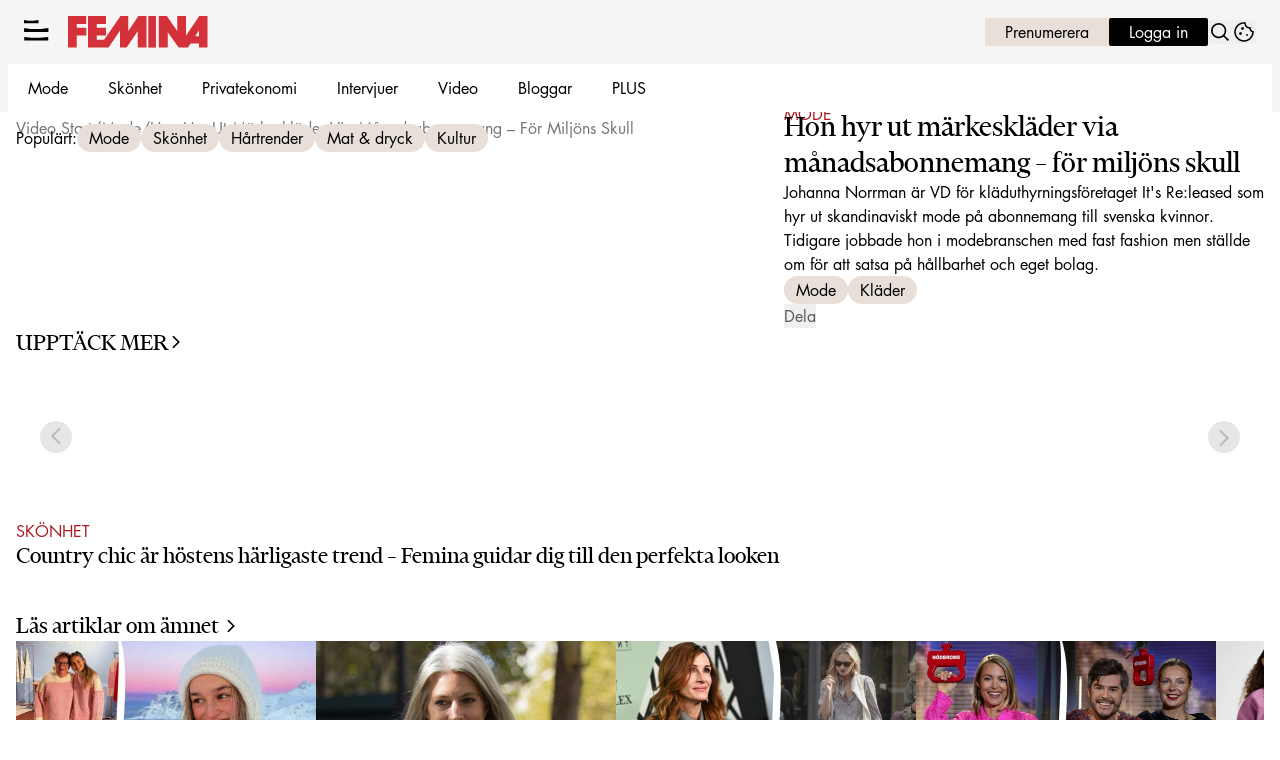

--- FILE ---
content_type: text/html; charset=utf-8
request_url: https://www.femina.se/video/hon-hyr-ut-markesklader-via-manadsabonnemang-for-miljons-skull/jsHVIDx5
body_size: 69540
content:
<!DOCTYPE html><html lang="sv-SE"><head><meta charSet="utf-8" data-next-head=""/><link rel="preload" href="https://cdn.cookielaw.org/consent/tcf.stub.js" as="script" data-next-head=""/><link rel="preload" href="https://cdn.cookielaw.org/scripttemplates/otSDKStub.js" as="script" data-next-head=""/><link rel="preload" href="/common/js/consent/consent-conf.js?v=2.3.15-05" as="script"/><link rel="preload" href="/common/js/consent/consent-2.3.15.js" as="script" data-next-head=""/><link rel="icon" href="/favicon.png" data-next-head=""/><link rel="preload" href="https://micro.rubiconproject.com/prebid/dynamic/13012.js" as="script" referrerPolicy="strict-origin-when-cross-origin" data-next-head=""/><link rel="preload" href="/common/js/ads/adnami-conf.js" as="script"/><link rel="preload" href="https://macro.adnami.io/macro/spec/adsm.macro.747590aa-4758-4281-839e-4b9b65def16a.js" as="script"/><link rel="preload" href="https://cdn.allermedia.se/seenthis/high-impact.min.js" as="script"/><link rel="preload" href="https://securepubads.g.doubleclick.net/tag/js/gpt.js" as="script" data-next-head=""/><link rel="preload" href="https://cdn.allermedia.se/se-aller-ads/prod/4.3.32/se/aller-ads.bundle.min.js?v=4.3.32-07" as="script" data-next-head=""/><meta name="isAccessibleForFree" content="true" data-next-head=""/><meta name="viewport" content="initial-scale=1.0, width=device-width" data-next-head=""/><title data-next-head="">Hon hyr ut märkeskläder via månadsabonnemang – för miljöns skull | Femina</title><meta name="title" content="Hon hyr ut märkeskläder via månadsabonnemang – för miljöns skull | Femina" data-next-head=""/><meta name="description" content="Johanna Norrman är VD för kläduthyrningsföretaget It&#x27;s Re:leased som hyr ut skandinaviskt mode på abonnemang till svenska kvinnor. Tidigare jobbade hon i modebranschen med fast fashion men ställde om för att satsa på hållbarhet och eget bolag. " data-next-head=""/><link rel="canonical" href="https://www.femina.se/video/hon-hyr-ut-markesklader-via-manadsabonnemang-for-miljons-skull/jsHVIDx5" data-next-head=""/><meta name="keywords" content="SAMHÄLLE MODE" data-next-head=""/><meta property="og:type" content="video.other" data-next-head=""/><meta property="og:url" content="https://www.femina.se/video/hon-hyr-ut-markesklader-via-manadsabonnemang-for-miljons-skull/jsHVIDx5" data-next-head=""/><meta property="og:title" content="Hon hyr ut märkeskläder via månadsabonnemang – för miljöns skull" data-next-head=""/><meta property="og:description" content="Johanna Norrman är VD för kläduthyrningsföretaget It&#x27;s Re:leased som hyr ut skandinaviskt mode på abonnemang till svenska kvinnor. Tidigare jobbade hon i modebranschen med fast fashion men ställde om för att satsa på hållbarhet och eget bolag. " data-next-head=""/><meta name="page-modified" content="" data-next-head=""/><meta property="og:image" content="https://cdn.jwplayer.com/v2/media/jsHVIDx5/poster.jpg?width=720" data-next-head=""/><meta property="og:image:height" content="667" data-next-head=""/><meta name="twitter:card" content="summary_large_image" data-next-head=""/><meta name="twitter:title" content="Hon hyr ut märkeskläder via månadsabonnemang – för miljöns skull" data-next-head=""/><meta name="twitter:description" content="Johanna Norrman är VD för kläduthyrningsföretaget It&#x27;s Re:leased som hyr ut skandinaviskt mode på abonnemang till svenska kvinnor. Tidigare jobbade hon i modebranschen med fast fashion men ställde om för att satsa på hållbarhet och eget bolag. " data-next-head=""/><meta name="twitter:image" content="https://cdn.jwplayer.com/v2/media/jsHVIDx5/poster.jpg?width=720" data-next-head=""/><meta name="robots" content="max-image-preview:large" data-next-head=""/><link rel="preconnect" href="https://image.femina.se/" data-next-head=""/><link rel="preconnect" href="https://securepubads.g.doubleclick.net" data-next-head=""/><link rel="dns-prefetch" href="https://securepubads.g.doubleclick.net" data-next-head=""/><link rel="preload" href="https://static.femina.se/cb7eb7919feb622cbca4590d727c3bc73def16ca/_next/static/media/409da628bf07a099-s.p.woff2" as="font" type="font/woff2" crossorigin="anonymous" data-next-font="size-adjust"/><link rel="preload" href="https://static.femina.se/cb7eb7919feb622cbca4590d727c3bc73def16ca/_next/static/media/f4262f123d96dd58-s.p.woff2" as="font" type="font/woff2" crossorigin="anonymous" data-next-font="size-adjust"/><link rel="preload" href="https://static.femina.se/cb7eb7919feb622cbca4590d727c3bc73def16ca/_next/static/media/51a503996e893e2e-s.p.woff2" as="font" type="font/woff2" crossorigin="anonymous" data-next-font="size-adjust"/><link rel="preload" href="https://static.femina.se/cb7eb7919feb622cbca4590d727c3bc73def16ca/_next/static/media/3d7f6e19e865dcbb-s.p.woff2" as="font" type="font/woff2" crossorigin="anonymous" data-next-font="size-adjust"/><link rel="preload" href="https://static.femina.se/cb7eb7919feb622cbca4590d727c3bc73def16ca/_next/static/css/5a7fbef5e8675c02.css" as="style"/><link rel="stylesheet" href="https://static.femina.se/cb7eb7919feb622cbca4590d727c3bc73def16ca/_next/static/css/5a7fbef5e8675c02.css" data-n-g=""/><link rel="preload" href="https://static.femina.se/cb7eb7919feb622cbca4590d727c3bc73def16ca/_next/static/css/86f32f0c9bd4badd.css" as="style"/><link rel="stylesheet" href="https://static.femina.se/cb7eb7919feb622cbca4590d727c3bc73def16ca/_next/static/css/86f32f0c9bd4badd.css" data-n-p=""/><noscript data-n-css=""></noscript><script defer="" nomodule="" src="https://static.femina.se/cb7eb7919feb622cbca4590d727c3bc73def16ca/_next/static/chunks/polyfills-42372ed130431b0a.js" type="ef6f63d6f708bbc9f1474cfc-text/javascript"></script><script src="https://static.femina.se/cb7eb7919feb622cbca4590d727c3bc73def16ca/_next/static/chunks/webpack-dbfbf28ce6e3d36c.js" defer="" type="ef6f63d6f708bbc9f1474cfc-text/javascript"></script><script src="https://static.femina.se/cb7eb7919feb622cbca4590d727c3bc73def16ca/_next/static/chunks/framework-a2fe0be7ac145602.js" defer="" type="ef6f63d6f708bbc9f1474cfc-text/javascript"></script><script src="https://static.femina.se/cb7eb7919feb622cbca4590d727c3bc73def16ca/_next/static/chunks/main-28fe89b1c29f7fe3.js" defer="" type="ef6f63d6f708bbc9f1474cfc-text/javascript"></script><script src="https://static.femina.se/cb7eb7919feb622cbca4590d727c3bc73def16ca/_next/static/chunks/pages/_app-4878af597ce5f17d.js" defer="" type="ef6f63d6f708bbc9f1474cfc-text/javascript"></script><script src="https://static.femina.se/cb7eb7919feb622cbca4590d727c3bc73def16ca/_next/static/chunks/4587-14fbe8293bb703a4.js" defer="" type="ef6f63d6f708bbc9f1474cfc-text/javascript"></script><script src="https://static.femina.se/cb7eb7919feb622cbca4590d727c3bc73def16ca/_next/static/chunks/3828-cdd572c61520d80c.js" defer="" type="ef6f63d6f708bbc9f1474cfc-text/javascript"></script><script src="https://static.femina.se/cb7eb7919feb622cbca4590d727c3bc73def16ca/_next/static/chunks/6053-9613a9c745a00d72.js" defer="" type="ef6f63d6f708bbc9f1474cfc-text/javascript"></script><script src="https://static.femina.se/cb7eb7919feb622cbca4590d727c3bc73def16ca/_next/static/chunks/6231-bfc40d87dfb1976d.js" defer="" type="ef6f63d6f708bbc9f1474cfc-text/javascript"></script><script src="https://static.femina.se/cb7eb7919feb622cbca4590d727c3bc73def16ca/_next/static/chunks/66-69bdc07b503dd4c5.js" defer="" type="ef6f63d6f708bbc9f1474cfc-text/javascript"></script><script src="https://static.femina.se/cb7eb7919feb622cbca4590d727c3bc73def16ca/_next/static/chunks/411-58b3f67d202e32a4.js" defer="" type="ef6f63d6f708bbc9f1474cfc-text/javascript"></script><script src="https://static.femina.se/cb7eb7919feb622cbca4590d727c3bc73def16ca/_next/static/chunks/9833-f96d340b259f8080.js" defer="" type="ef6f63d6f708bbc9f1474cfc-text/javascript"></script><script src="https://static.femina.se/cb7eb7919feb622cbca4590d727c3bc73def16ca/_next/static/chunks/8279-d3dac7073355055d.js" defer="" type="ef6f63d6f708bbc9f1474cfc-text/javascript"></script><script src="https://static.femina.se/cb7eb7919feb622cbca4590d727c3bc73def16ca/_next/static/chunks/7738-d81cd7156f6cf8b1.js" defer="" type="ef6f63d6f708bbc9f1474cfc-text/javascript"></script><script src="https://static.femina.se/cb7eb7919feb622cbca4590d727c3bc73def16ca/_next/static/chunks/1454-2cf8645d52a459a5.js" defer="" type="ef6f63d6f708bbc9f1474cfc-text/javascript"></script><script src="https://static.femina.se/cb7eb7919feb622cbca4590d727c3bc73def16ca/_next/static/chunks/pages/(ocelot)/video/%5Btitle%5D/%5BmediaId%5D-50ce20d51232556f.js" defer="" type="ef6f63d6f708bbc9f1474cfc-text/javascript"></script><script src="https://static.femina.se/cb7eb7919feb622cbca4590d727c3bc73def16ca/_next/static/cb7eb7919feb622cbca4590d727c3bc73def16ca/_buildManifest.js" defer="" type="ef6f63d6f708bbc9f1474cfc-text/javascript"></script><script src="https://static.femina.se/cb7eb7919feb622cbca4590d727c3bc73def16ca/_next/static/cb7eb7919feb622cbca4590d727c3bc73def16ca/_ssgManifest.js" defer="" type="ef6f63d6f708bbc9f1474cfc-text/javascript"></script></head><body><div id="__next"><div id="modal"></div><div class="h-full min-h-screen relative flex flex-col __variable_175bd8 __variable_e16683 __variable_02c5f5"><header class="w-full max-w-grid mx-auto sticky top-0 left-0 z-menu group group/menu" id="menu" data-cts-object-group=""><div class="bg-linen-100 wings-linen-100 lg:group-data-[open]/menu:bg-white lg:group-data-[open]/menu:wings-white p-grid-m pt-2 pb-0 gap-2 gap-x-3 sm:gap-x-5 xl:py-3 relative wings !z-2 grid grid-cols-[auto_auto_1fr] items-center overflow-x-hidden lg:group-data-[open]/menu:grid-cols-[auto_auto_1fr_auto] xl:overflow-x-visible xl:grid-cols-[auto_auto_1fr_auto]"><label class="group/hamburger relative block h-6 w-6 cursor-pointer bg-transparent [&amp;_svg]:h-5.25 cts-tracking-object" data-cts-object-category="menu" data-cts-object-name="open" data-cts-object-extra-info="[{&quot;type&quot;:&quot;main_navigation_menu&quot;}]"><input class="peer absolute left-0 top-0 h-full w-full cursor-pointer appearance-none" aria-label="Knapp för att öppna meny med länkar" role="switch" aria-checked="false" type="checkbox"/><svg xmlns="http://www.w3.org/2000/svg" fill="none" viewBox="0 0 25 21" class="[&amp;&gt;path]:transition-all [&amp;&gt;path]:duration-300 [&amp;&gt;path]:origin-center"><path fill="currentColor" d="M9.017.704H4.87q-.743 0-1.484-.126L0 0v3.333h14.444V0l-4.146.61a8.6 8.6 0 0 1-1.28.094"></path><path fill="currentColor" d="M15.156 9.101H8.263q-1.234 0-2.465-.137l-5.624-.63v3.635h24V8.333L17.284 9q-1.062.104-2.128.102"></path><path fill="currentColor" d="M15.156 9.101H8.263q-1.234 0-2.465-.137l-5.624-.63v3.635h24V8.333L17.284 9q-1.062.104-2.128.102"></path><path fill="currentColor" d="M15.156 17.737H8.263q-1.234 0-2.465-.138l-5.624-.63v3.635h24V16.97l-6.89.665q-1.062.104-2.128.103"></path></svg></label><a class="text-summer-red-500 flex-shrink-0 [&amp;_svg]:h-full h-4.5 mx-0 sm:h-6 sm:mx-0 md:h-8 transition-all" href="/" aria-label="Länk till Feminas startsida"><svg xmlns="http://www.w3.org/2000/svg" fill="none" viewBox="0 0 149 34"><path fill="currentColor" fill-rule="evenodd" d="m139.719 0-14.184 21.012V0h-9.265v15.967L105.22 0h-8.55v33.577h9.375V17.095l11.781 16.485h9.746l2.838-4.299h9.051v4.296h9.105V0zm-.261 21.603h-4.182l4.185-6.226z" clip-rule="evenodd"></path><path fill="currentColor" fill-rule="evenodd" d="M85.477 0h8.14v33.58h-8.14z" clip-rule="evenodd"></path><path fill="currentColor" fill-rule="evenodd" d="M21.37 0h19.123v8.398h-9.935v4.188h9.935v8.052h-9.935v4.617h7.905L55.93 0h8.174v16.074L74.947 0h8.494v33.58H74.36V15.916L62.289 33.58h-7.052V15.699L43.104 33.58H21.369z" clip-rule="evenodd"></path><path fill="currentColor" fill-rule="evenodd" d="M0 0h19.334v8.398H9.369v4.188h9.965v8.052H9.369V33.58H0z" clip-rule="evenodd"></path></svg></a><nav class="bg-white xl:bg-transparent col-span-3 -mx-4 lg:group-data-[open]/menu:mx-0 lg:group-data-[open]/menu:max-w-screen-sm xl:col-span-1 xl:mx-0 relative overflow-x-auto overflow-y-hidden row-start-2 group-data-[open]/menu:overflow-x-visible group-data-[open]/menu:overflow-y-visible lg:group-data-[open]/menu:row-auto lg:group-data-[open]/menu:col-auto xl:row-auto xl:col-auto"><ul class="gap-x-1 px-0 lg:h-12 lg:gap-x-1.5 flex group-data-[open]:hidden flex-row items-center overflow-x-auto overflow-y-hidden" aria-label="Navigering för innehållskategorier"><li><a class="text-black hover:text-summer-red-600 p-2.5 text-content-sm px-5 py-2.5 xl:px-3.5 block transition-colors xl:uppercase sm:aria-[current=page]:bg-inherit aria-[current=page]:bg-linen-200" href="/mode">Mode</a></li><li><a class="text-black hover:text-summer-red-600 p-2.5 text-content-sm px-5 py-2.5 xl:px-3.5 block transition-colors xl:uppercase sm:aria-[current=page]:bg-inherit aria-[current=page]:bg-linen-200" href="/skonhet">Skönhet</a></li><li><a class="text-black hover:text-summer-red-600 p-2.5 text-content-sm px-5 py-2.5 xl:px-3.5 block transition-colors xl:uppercase sm:aria-[current=page]:bg-inherit aria-[current=page]:bg-linen-200" href="/privatekonomi">Privatekonomi</a></li><li><a class="text-black hover:text-summer-red-600 p-2.5 text-content-sm px-5 py-2.5 xl:px-3.5 block transition-colors xl:uppercase sm:aria-[current=page]:bg-inherit aria-[current=page]:bg-linen-200" href="/intervju">Intervjuer</a></li><li><a class="text-black hover:text-summer-red-600 p-2.5 text-content-sm px-5 py-2.5 xl:px-3.5 block transition-colors xl:uppercase sm:aria-[current=page]:bg-inherit aria-[current=page]:bg-linen-200" href="/video">Video</a></li><li><a class="text-black hover:text-summer-red-600 p-2.5 text-content-sm px-5 py-2.5 xl:px-3.5 block transition-colors xl:uppercase sm:aria-[current=page]:bg-inherit aria-[current=page]:bg-linen-200" href="/feminas-bloggar">Bloggar</a></li><li><a class="text-black hover:text-summer-red-600 p-2.5 text-content-sm px-5 py-2.5 xl:px-3.5 block transition-colors xl:uppercase sm:aria-[current=page]:bg-inherit aria-[current=page]:bg-linen-200" href="/etikett/femina%20plus">PLUS</a></li></ul><search><form class="bg-transparent w-full h-12 gap-x-2 hidden flex-row items-center lg:group-data-[open]:flex" action="/search/" method="GET"><div class="group flex w-full flex-col items-start gap-y-1 flex-grow"><div class="relative flex w-full flex-col items-start gap-y-1"><div class="relative flex w-full flex-col items-start gap-y-1"><input class="focus:bg-primary-50 group-data-[status=error]:bg-error-50 w-full rounded p-2 transition-all group-data-[status=error]:outline-4 group-data-[status=error]:placeholder:text-gray-700 hover:not-focus:bg-white hover:not-focus:ring-1 hover:not-focus:ring-black focus:ring-2 outline-linen-300 text-content-sm bg-white outline-0 outline-offset-0 ring-1 ring-inset ring-gray-400 placeholder:text-gray-700 group-data-[status=error]:outline-error-200 group-data-[status=error]:ring-2 group-data-[status=error]:ring-inset group-data-[status=error]:ring-error-500 hover:ring-black hover:placeholder:text-black hover:not-focus:outline-0 focus:outline-4 focus:ring-black focus:placeholder:text-black h-10 peer-[.absolute]/icon:pr-7 !w-full" id=":Rpmq6:" name="s" placeholder="Sök..." value=""/></div></div></div><button class="active:ring-0 duration-200 ease-in-out focus:outline-none hover:ring-0 inline-flex items-center justify-center outline-none ring-0 transition-all focus:ring-0 rounded-sm border-0 whitespace-nowrap px-6 py-2.75 text-content-sm gap-1.5 focus:ring-primary-200 border-primary-700 bg-black hover:bg-gray-800 focus:bg-gray-800 active:bg-error-600 text-white disabled:bg-gray-600 disabled:cursor-not-allowed" type="submit"><div class="visible contents">Sök</div></button></form></search></nav><nav class="gap-x-2 sm:gap-x-3 lg:h-12 flex flex-row items-center justify-self-end"><a class="active:ring-0 duration-200 ease-in-out focus:outline-none hover:ring-0 inline-flex items-center justify-center outline-none ring-0 transition-all focus:ring-0 rounded-sm border-0 whitespace-nowrap px-5 py-1 text-content-sm gap-1.5 !px-1.5 sm:!px-3 md:!px-5 focus:ring-primary-200 border-primary-700 text-primary-700 bg-linen-300 hover:bg-linen-400 focus:bg-linen-400 active:bg-linen-400 active:shadow-[inset_0px_0px_2px] active:shadow-black/25" href="https://www.prenumerera.se/tidningar/femina?utm_source=femina.se&amp;utm_medium=menu&amp;utm_campaign=prenumerera2021" aria-label="Länk till att prenumerera på Femina" target="_blank">Prenumerera</a><a class="active:ring-0 duration-200 ease-in-out focus:outline-none hover:ring-0 inline-flex items-center justify-center outline-none ring-0 transition-all focus:ring-0 rounded-sm border-0 whitespace-nowrap px-5 py-1 text-content-sm gap-1.5 !px-1.5 sm:!px-3 md:!px-5 focus:ring-primary-200 border-primary-700 bg-black hover:bg-gray-800 focus:bg-gray-800 active:bg-error-600 text-white disabled:bg-gray-600 disabled:cursor-not-allowed" href="https://login.allermedia.se?return=https%3A%2F%2Fwww.femina.se" rel="nofollow" aria-label="Länk till att logga in på Femina" target="_blank">Logga in</a><button class="active:ring-0 duration-200 ease-in-out focus:outline-none hover:ring-0 items-center justify-center outline-none ring-0 transition-all focus:ring-0 rounded-sm border-0 whitespace-nowrap hidden sm:block" type="button"><div class="visible contents"><svg xmlns="http://www.w3.org/2000/svg" fill="none" viewBox="0 0 24 24" class="h-6 w-6" aria-label="Knapp för att öppna sökfunktionen på Femina"><path fill="currentColor" fill-rule="evenodd" d="M14.885 14.837c2.334-2.324 2.334-6.093 0-8.417s-6.117-2.324-8.451 0-2.334 6.093 0 8.417 6.117 2.324 8.451 0m1.19-9.603a7.61 7.61 0 0 1 .556 10.171l.179.222q.242.3.514.571l1.521 1.515a7 7 0 0 0 .492.446L21 19.531l-.779.776-.696.693-1.106-1.37a7 7 0 0 0-.514-.571l-1.521-1.515a7 7 0 0 0-.492-.446l-.537-.443c-3.005 2.329-7.351 2.118-10.113-.633a7.61 7.61 0 0 1 0-10.788 7.68 7.68 0 0 1 10.832 0z"></path></svg></div></button><button class="active:ring-0 duration-200 ease-in-out focus:outline-none hover:ring-0 inline-flex items-center justify-center outline-none ring-0 transition-all focus:ring-0 rounded-sm border-0 whitespace-nowrap" type="button" aria-label="Länk till information om cookies på Femina"><div class="visible contents"><svg xmlns="http://www.w3.org/2000/svg" fill="none" viewBox="0 0 24 24" class="h-6 w-6" name="cookie"><path fill="currentColor" d="M12 21.75a9.5 9.5 0 0 1-3.803-.768 9.9 9.9 0 0 1-3.095-2.084 9.9 9.9 0 0 1-2.084-3.095A9.5 9.5 0 0 1 2.25 12q0-1.905.735-3.665A10.2 10.2 0 0 1 5.01 5.213 9.8 9.8 0 0 1 8.072 3.04q1.773-.814 3.832-.814.454 0 .928.04t.964.137q-.148 1.125.213 2.082.36.956 1.072 1.61a4.2 4.2 0 0 0 1.71.936q1 .284 2.138.072-.477 1.475.404 2.738.88 1.264 2.386 1.381.015.17.023.316.008.145.008.315a9.6 9.6 0 0 1-.77 3.831 10.2 10.2 0 0 1-2.09 3.15 9.8 9.8 0 0 1-3.095 2.134A9.3 9.3 0 0 1 12 21.75M10.505 9.904q.582 0 .99-.414.41-.413.409-.995 0-.582-.41-.99a1.36 1.36 0 0 0-.994-.409q-.578 0-.99.41a1.35 1.35 0 0 0-.414.994q0 .577.414.99.413.414.995.414m-2 5q.582 0 .99-.414.41-.413.409-.995 0-.582-.41-.99a1.36 1.36 0 0 0-.994-.409q-.578 0-.99.41a1.35 1.35 0 0 0-.414.994q0 .577.414.99.413.414.995.414m6.5 1a.86.86 0 0 0 .64-.264.89.89 0 0 0 .259-.645.87.87 0 0 0-.26-.64.88.88 0 0 0-.644-.259.88.88 0 0 0-.64.26.87.87 0 0 0-.264.644q0 .377.264.64.263.264.645.264m-3.003 4.346q3.14 0 5.572-2.22t2.666-5.644q-1.288-.54-2.015-1.5a4.8 4.8 0 0 1-.92-2.23q-1.99-.228-3.371-1.564-1.38-1.336-1.609-3.357-1.952-.09-3.537.628a8.3 8.3 0 0 0-2.702 1.92 8.8 8.8 0 0 0-1.727 2.715Q3.75 10.51 3.75 12q0 3.42 2.414 5.836 2.415 2.415 5.838 2.414"></path></svg></div></button></nav></div><div id="navigationDrawer" class="bg-linen-100 wings-linen-100 lg:group-data-[open]/menu:bg-white/80 lg:group-data-[open]/menu:wings-white/80 px-3 py-5 w-full h-[calc(100dvh_-_100%)] gap-y-5 sm:px-8 md:px-16 lg:px-25 sm:py-4 md:py-5 lg:py-6 -translate-y-[120%] -z-2 absolute flex-col flex group-data-[open]:translate-y-0 left-0 overflow-y-auto overflow-x-hidden top-full transition-transform wings lg:overflow-visible backdrop-blur-sm"><search><form class="bg-transparent w-full h-12 gap-x-2 max-w-screen-sm mx-auto flex flex-row items-center [&amp;_button]:hidden sm:[&amp;_button]:block lg:hidden" action="/search/" method="GET"><div class="group flex w-full flex-col items-start gap-y-1 flex-grow"><div class="relative flex w-full flex-col items-start gap-y-1"><div class="relative flex w-full flex-col items-start gap-y-1"><input class="focus:bg-primary-50 group-data-[status=error]:bg-error-50 w-full rounded p-2 transition-all group-data-[status=error]:outline-4 group-data-[status=error]:placeholder:text-gray-700 hover:not-focus:bg-white hover:not-focus:ring-1 hover:not-focus:ring-black focus:ring-2 outline-linen-300 text-content-sm bg-white outline-0 outline-offset-0 ring-1 ring-inset ring-gray-400 placeholder:text-gray-700 group-data-[status=error]:outline-error-200 group-data-[status=error]:ring-2 group-data-[status=error]:ring-inset group-data-[status=error]:ring-error-500 hover:ring-black hover:placeholder:text-black hover:not-focus:outline-0 focus:outline-4 focus:ring-black focus:placeholder:text-black h-10 peer-[.absolute]/icon:pr-7 !w-full" id=":R2qq6:" name="s" placeholder="Sök..." value=""/></div></div></div><button class="active:ring-0 duration-200 ease-in-out focus:outline-none hover:ring-0 inline-flex items-center justify-center outline-none ring-0 transition-all focus:ring-0 rounded-sm border-0 whitespace-nowrap px-6 py-2.75 text-content-sm gap-1.5 focus:ring-primary-200 border-primary-700 bg-black hover:bg-gray-800 focus:bg-gray-800 active:bg-error-600 text-white disabled:bg-gray-600 disabled:cursor-not-allowed" type="submit"><div class="visible contents">Sök</div></button></form></search><nav class="md:gap-x-6 columns-1 overflow-y-auto sm:columns-2 md:grid md:grid-cols-3 lg:grid-cols-4" aria-label="Navigeringsmeny"><ul class="gap-0 md:first-of-type:row-span-2 md:second-of-type:row-span-3 flex flex-col"><li><a class="text-black hover:text-summer-red-600 py-2.5 text-content-sm [&amp;:not([data-depth=&#x27;1&#x27;])]:ml-4 block data-[depth=&#x27;1&#x27;]:!font-bold cts-tracking-object" href="/mode" data-cts-object-category="menu" data-cts-object-extra-info="[{&quot;type&quot;:&quot;main_navigation_menu&quot;}]" data-cts-object-url="/mode" data-cts-object-name="Mode" data-depth="1">Mode</a></li><li><a class="text-black hover:text-summer-red-600 py-2.5 text-content-sm [&amp;:not([data-depth=&#x27;1&#x27;])]:ml-4 block data-[depth=&#x27;1&#x27;]:!font-bold cts-tracking-object" href="/skonhet" data-cts-object-category="menu" data-cts-object-extra-info="[{&quot;type&quot;:&quot;main_navigation_menu&quot;}]" data-cts-object-url="/skonhet" data-cts-object-name="Skönhet" data-depth="1">Skönhet</a></li><div class="group/accordion"><div class="flex items-center justify-between"><span class=""><li><a class="text-black hover:text-summer-red-600 py-2.5 text-content-sm [&amp;:not([data-depth=&#x27;1&#x27;])]:ml-4 block data-[depth=&#x27;1&#x27;]:!font-bold cts-tracking-object" href="/kultur" aria-label="Länk till kategorin Kultur" data-cts-object-category="menu" data-cts-object-extra-info="[{&quot;type&quot;:&quot;main_navigation_menu&quot;}]" data-cts-object-url="/kultur" data-cts-object-name="Kultur" data-depth="1">Kultur</a></li></span><div class="cursor-pointer pr-4 transition-transform group-[[data-open]&gt;:first-child]/accordion:[transform:rotateX(180deg)] md:hidden"><svg stroke="currentColor" fill="currentColor" stroke-width="0" viewBox="0 0 24 24" class="h-6 w-6" name="showMore" height="1em" width="1em" xmlns="http://www.w3.org/2000/svg"><path fill="none" d="M24 24H0V0h24v24z" opacity=".87"></path><path d="M16.59 8.59 12 13.17 7.41 8.59 6 10l6 6 6-6-1.41-1.41z"></path></svg></div></div><div class="hidden group-[[data-open]&gt;]/accordion:block md:block"><li><a class="text-black hover:text-summer-red-600 py-2.5 text-content-sm [&amp;:not([data-depth=&#x27;1&#x27;])]:ml-4 block data-[depth=&#x27;1&#x27;]:!font-bold cts-tracking-object" href="/etikett/litteratur" aria-label="Länk till kategorin Litteratur" data-cts-object-category="menu" data-cts-object-extra-info="[{&quot;type&quot;:&quot;main_navigation_menu&quot;}]" data-cts-object-url="/etikett/litteratur" data-cts-object-name="Litteratur" data-depth="2">Litteratur</a></li><li><a class="text-black hover:text-summer-red-600 py-2.5 text-content-sm [&amp;:not([data-depth=&#x27;1&#x27;])]:ml-4 block data-[depth=&#x27;1&#x27;]:!font-bold cts-tracking-object" href="/etikett/film%20och%20tv" aria-label="Länk till kategorin Film &amp; TV" data-cts-object-category="menu" data-cts-object-extra-info="[{&quot;type&quot;:&quot;main_navigation_menu&quot;}]" data-cts-object-url="/etikett/film%20och%20tv" data-cts-object-name="Film &amp; TV" data-depth="2">Film & TV</a></li><li><a class="text-black hover:text-summer-red-600 py-2.5 text-content-sm [&amp;:not([data-depth=&#x27;1&#x27;])]:ml-4 block data-[depth=&#x27;1&#x27;]:!font-bold cts-tracking-object" href="/etikett/teater" aria-label="Länk till kategorin Teater" data-cts-object-category="menu" data-cts-object-extra-info="[{&quot;type&quot;:&quot;main_navigation_menu&quot;}]" data-cts-object-url="/etikett/teater" data-cts-object-name="Teater" data-depth="2">Teater</a></li><li><a class="text-black hover:text-summer-red-600 py-2.5 text-content-sm [&amp;:not([data-depth=&#x27;1&#x27;])]:ml-4 block data-[depth=&#x27;1&#x27;]:!font-bold cts-tracking-object" href="/etikett/musik%20%26%20podd" aria-label="Länk till kategorin Musik &amp; podd" data-cts-object-category="menu" data-cts-object-extra-info="[{&quot;type&quot;:&quot;main_navigation_menu&quot;}]" data-cts-object-url="/etikett/musik%20%26%20podd" data-cts-object-name="Musik &amp; podd" data-depth="2">Musik & podd</a></li><li><a class="text-black hover:text-summer-red-600 py-2.5 text-content-sm [&amp;:not([data-depth=&#x27;1&#x27;])]:ml-4 block data-[depth=&#x27;1&#x27;]:!font-bold cts-tracking-object" href="/i-rampljuset" aria-label="Länk till kategorin I rampljuset" data-cts-object-category="menu" data-cts-object-extra-info="[{&quot;type&quot;:&quot;main_navigation_menu&quot;}]" data-cts-object-url="/i-rampljuset" data-cts-object-name="I rampljuset" data-depth="2">I rampljuset</a></li><li><a class="text-black hover:text-summer-red-600 py-2.5 text-content-sm [&amp;:not([data-depth=&#x27;1&#x27;])]:ml-4 block data-[depth=&#x27;1&#x27;]:!font-bold cts-tracking-object" href="/etikett/konst" aria-label="Länk till kategorin Konst" data-cts-object-category="menu" data-cts-object-extra-info="[{&quot;type&quot;:&quot;main_navigation_menu&quot;}]" data-cts-object-url="/etikett/konst" data-cts-object-name="Konst" data-depth="2">Konst</a></li><li><a class="text-black hover:text-summer-red-600 py-2.5 text-content-sm [&amp;:not([data-depth=&#x27;1&#x27;])]:ml-4 block data-[depth=&#x27;1&#x27;]:!font-bold cts-tracking-object" href="/nostalgi" aria-label="Länk till kategorin Nostalgi" data-cts-object-category="menu" data-cts-object-extra-info="[{&quot;type&quot;:&quot;main_navigation_menu&quot;}]" data-cts-object-url="/nostalgi" data-cts-object-name="Nostalgi" data-depth="2">Nostalgi</a></li></div></div></ul><ul class="gap-0 md:first-of-type:row-span-2 md:second-of-type:row-span-3 flex flex-col"><li><a class="text-black hover:text-summer-red-600 py-2.5 text-content-sm [&amp;:not([data-depth=&#x27;1&#x27;])]:ml-4 block data-[depth=&#x27;1&#x27;]:!font-bold cts-tracking-object" href="/kronika" aria-label="Länk till kategorin Krönikor" data-cts-object-category="menu" data-cts-object-extra-info="[{&quot;type&quot;:&quot;main_navigation_menu&quot;}]" data-cts-object-url="/kronika" data-cts-object-name="Krönikor" data-depth="1">Krönikor</a></li><div class="group/accordion"><div class="flex items-center justify-between"><span class=""><li><a class="text-black hover:text-summer-red-600 py-2.5 text-content-sm [&amp;:not([data-depth=&#x27;1&#x27;])]:ml-4 block data-[depth=&#x27;1&#x27;]:!font-bold cts-tracking-object" href="/livsstil" aria-label="Länk till kategorin Livsstil" data-cts-object-category="menu" data-cts-object-extra-info="[{&quot;type&quot;:&quot;main_navigation_menu&quot;}]" data-cts-object-url="/livsstil" data-cts-object-name="Livsstil" data-depth="1">Livsstil</a></li></span><div class="cursor-pointer pr-4 transition-transform group-[[data-open]&gt;:first-child]/accordion:[transform:rotateX(180deg)] md:hidden"><svg stroke="currentColor" fill="currentColor" stroke-width="0" viewBox="0 0 24 24" class="h-6 w-6" name="showMore" height="1em" width="1em" xmlns="http://www.w3.org/2000/svg"><path fill="none" d="M24 24H0V0h24v24z" opacity=".87"></path><path d="M16.59 8.59 12 13.17 7.41 8.59 6 10l6 6 6-6-1.41-1.41z"></path></svg></div></div><div class="hidden group-[[data-open]&gt;]/accordion:block md:block"><li><a class="text-black hover:text-summer-red-600 py-2.5 text-content-sm [&amp;:not([data-depth=&#x27;1&#x27;])]:ml-4 block data-[depth=&#x27;1&#x27;]:!font-bold cts-tracking-object" href="/inredning" aria-label="Länk till kategorin Inredning" data-cts-object-category="menu" data-cts-object-extra-info="[{&quot;type&quot;:&quot;main_navigation_menu&quot;}]" data-cts-object-url="/inredning" data-cts-object-name="Inredning" data-depth="2">Inredning</a></li><li><a class="text-black hover:text-summer-red-600 py-2.5 text-content-sm [&amp;:not([data-depth=&#x27;1&#x27;])]:ml-4 block data-[depth=&#x27;1&#x27;]:!font-bold cts-tracking-object" href="/mat-och-dryck" aria-label="Länk till kategorin Mat &amp; dryck" data-cts-object-category="menu" data-cts-object-extra-info="[{&quot;type&quot;:&quot;main_navigation_menu&quot;}]" data-cts-object-url="/mat-och-dryck" data-cts-object-name="Mat &amp; dryck" data-depth="2">Mat & dryck</a></li><li><a class="text-black hover:text-summer-red-600 py-2.5 text-content-sm [&amp;:not([data-depth=&#x27;1&#x27;])]:ml-4 block data-[depth=&#x27;1&#x27;]:!font-bold cts-tracking-object" href="/resor" aria-label="Länk till kategorin Resor" data-cts-object-category="menu" data-cts-object-extra-info="[{&quot;type&quot;:&quot;main_navigation_menu&quot;}]" data-cts-object-url="/resor" data-cts-object-name="Resor" data-depth="2">Resor</a></li></div></div><li><a class="text-black hover:text-summer-red-600 py-2.5 text-content-sm [&amp;:not([data-depth=&#x27;1&#x27;])]:ml-4 block data-[depth=&#x27;1&#x27;]:!font-bold cts-tracking-object" href="/intervju" aria-label="Länk till kategorin Intervjuer" data-cts-object-category="menu" data-cts-object-extra-info="[{&quot;type&quot;:&quot;main_navigation_menu&quot;}]" data-cts-object-url="/intervju" data-cts-object-name="Intervjuer" data-depth="1">Intervjuer</a></li></ul><ul class="gap-0 md:first-of-type:row-span-2 md:second-of-type:row-span-3 flex flex-col"><li><a class="text-black hover:text-summer-red-600 py-2.5 text-content-sm [&amp;:not([data-depth=&#x27;1&#x27;])]:ml-4 block data-[depth=&#x27;1&#x27;]:!font-bold cts-tracking-object" href="/livsberattelser" aria-label="Länk till kategorin Livsberättelser" data-cts-object-category="menu" data-cts-object-extra-info="[{&quot;type&quot;:&quot;main_navigation_menu&quot;}]" data-cts-object-url="/livsberattelser" data-cts-object-name="Livsberättelser" data-depth="1">Livsberättelser</a></li><li><a class="text-black hover:text-summer-red-600 py-2.5 text-content-sm [&amp;:not([data-depth=&#x27;1&#x27;])]:ml-4 block data-[depth=&#x27;1&#x27;]:!font-bold cts-tracking-object" href="/privatekonomi" aria-label="Länk till kategorin Privatekonomi" data-cts-object-category="menu" data-cts-object-extra-info="[{&quot;type&quot;:&quot;main_navigation_menu&quot;}]" data-cts-object-url="/privatekonomi" data-cts-object-name="Privatekonomi" data-depth="1">Privatekonomi</a></li><div class="group/accordion"><div class="flex items-center justify-between"><span class=""><li><a class="text-black hover:text-summer-red-600 py-2.5 text-content-sm [&amp;:not([data-depth=&#x27;1&#x27;])]:ml-4 block data-[depth=&#x27;1&#x27;]:!font-bold cts-tracking-object" href="/halsa" aria-label="Länk till kategorin Hälsa" data-cts-object-category="menu" data-cts-object-extra-info="[{&quot;type&quot;:&quot;main_navigation_menu&quot;}]" data-cts-object-url="/halsa" data-cts-object-name="Hälsa" data-depth="1">Hälsa</a></li></span><div class="cursor-pointer pr-4 transition-transform group-[[data-open]&gt;:first-child]/accordion:[transform:rotateX(180deg)] md:hidden"><svg stroke="currentColor" fill="currentColor" stroke-width="0" viewBox="0 0 24 24" class="h-6 w-6" name="showMore" height="1em" width="1em" xmlns="http://www.w3.org/2000/svg"><path fill="none" d="M24 24H0V0h24v24z" opacity=".87"></path><path d="M16.59 8.59 12 13.17 7.41 8.59 6 10l6 6 6-6-1.41-1.41z"></path></svg></div></div><div class="hidden group-[[data-open]&gt;]/accordion:block md:block"><li><a class="text-black hover:text-summer-red-600 py-2.5 text-content-sm [&amp;:not([data-depth=&#x27;1&#x27;])]:ml-4 block data-[depth=&#x27;1&#x27;]:!font-bold cts-tracking-object" href="/relationer" aria-label="Länk till kategorin Relationer" data-cts-object-category="menu" data-cts-object-extra-info="[{&quot;type&quot;:&quot;main_navigation_menu&quot;}]" data-cts-object-url="/relationer" data-cts-object-name="Relationer" data-depth="2">Relationer</a></li></div></div><li><a class="text-black hover:text-summer-red-600 py-2.5 text-content-sm [&amp;:not([data-depth=&#x27;1&#x27;])]:ml-4 block data-[depth=&#x27;1&#x27;]:!font-bold cts-tracking-object" href="/video" aria-label="Länk till kategorin Video" data-cts-object-category="menu" data-cts-object-extra-info="[{&quot;type&quot;:&quot;main_navigation_menu&quot;}]" data-cts-object-url="/video" data-cts-object-name="Video" data-depth="1">Video</a></li><li><a class="text-black hover:text-summer-red-600 py-2.5 text-content-sm [&amp;:not([data-depth=&#x27;1&#x27;])]:ml-4 block data-[depth=&#x27;1&#x27;]:!font-bold cts-tracking-object" href="/feminas-bloggar" aria-label="Länk till kategorin Bloggar" data-cts-object-category="menu" data-cts-object-extra-info="[{&quot;type&quot;:&quot;main_navigation_menu&quot;}]" data-cts-object-url="/feminas-bloggar" data-cts-object-name="Bloggar" data-depth="1">Bloggar</a></li><li><a class="text-black hover:text-summer-red-600 py-2.5 text-content-sm [&amp;:not([data-depth=&#x27;1&#x27;])]:ml-4 block data-[depth=&#x27;1&#x27;]:!font-bold cts-tracking-object" href="/etikett/femina%20plus" aria-label="Länk till kategorin PLUS" data-cts-object-category="menu" data-cts-object-extra-info="[{&quot;type&quot;:&quot;main_navigation_menu&quot;}]" data-cts-object-url="/etikett/femina%20plus" data-cts-object-name="PLUS" data-depth="1">PLUS</a></li></ul><ul class="gap-0 md:first-of-type:row-span-2 md:second-of-type:row-span-3 flex flex-col"><li><a class="text-black hover:text-summer-red-600 py-2.5 text-content-sm [&amp;:not([data-depth=&#x27;1&#x27;])]:ml-4 block data-[depth=&#x27;1&#x27;]:!font-bold cts-tracking-object" href="/kontakt" aria-label="Länk till kontaktsidan" data-cts-object-category="menu" data-cts-object-extra-info="[{&quot;type&quot;:&quot;main_navigation_menu&quot;}]" data-cts-object-url="/kontakt" data-cts-object-name="Kontakt" data-depth="1">Kontakt</a></li><li><a class="text-black hover:text-summer-red-600 py-2.5 text-content-sm [&amp;:not([data-depth=&#x27;1&#x27;])]:ml-4 block data-[depth=&#x27;1&#x27;]:!font-bold cts-tracking-object" href="/om-oss" aria-label="Länk till Om oss-sidan" data-cts-object-category="menu" data-cts-object-extra-info="[{&quot;type&quot;:&quot;main_navigation_menu&quot;}]" data-cts-object-url="/om-oss" data-cts-object-name="Om Femina" data-depth="1">Om Femina</a></li><li><a class="text-black hover:text-summer-red-600 py-2.5 text-content-sm [&amp;:not([data-depth=&#x27;1&#x27;])]:ml-4 block data-[depth=&#x27;1&#x27;]:!font-bold cts-tracking-object" href="/nyhetsbrev" aria-label="Länk till Nyhetsbrev-sidan" data-cts-object-category="menu" data-cts-object-extra-info="[{&quot;type&quot;:&quot;main_navigation_menu&quot;}]" data-cts-object-url="/nyhetsbrev" data-cts-object-name="Nyhetsbrev" data-depth="1">Nyhetsbrev</a></li><li><a class="text-black hover:text-summer-red-600 py-2.5 text-content-sm [&amp;:not([data-depth=&#x27;1&#x27;])]:ml-4 block data-[depth=&#x27;1&#x27;]:!font-bold cts-tracking-object" href="/om-cookies" aria-label="Länk till Cookies-sidan" data-cts-object-category="menu" data-cts-object-extra-info="[{&quot;type&quot;:&quot;main_navigation_menu&quot;}]" data-cts-object-url="/om-cookies" data-cts-object-name="Cookies" data-depth="1">Cookies</a></li><li><a class="text-black hover:text-summer-red-600 py-2.5 text-content-sm [&amp;:not([data-depth=&#x27;1&#x27;])]:ml-4 block data-[depth=&#x27;1&#x27;]:!font-bold cts-tracking-object" href="/" data-depth="1">Hantera preferenser</a></li><li><a class="text-black hover:text-summer-red-600 py-2.5 text-content-sm [&amp;:not([data-depth=&#x27;1&#x27;])]:ml-4 block data-[depth=&#x27;1&#x27;]:!font-bold cts-tracking-object" href="/alla-amnen" aria-label="Länk till Alla ämnen-sidan" data-cts-object-category="menu" data-cts-object-extra-info="[{&quot;type&quot;:&quot;main_navigation_menu&quot;}]" data-cts-object-url="/alla-amnen" data-cts-object-name="Alla ämnen" data-depth="1">Alla ämnen</a></li><li><a class="text-black hover:text-summer-red-600 py-2.5 text-content-sm [&amp;:not([data-depth=&#x27;1&#x27;])]:ml-4 block data-[depth=&#x27;1&#x27;]:!font-bold cts-tracking-object" href="/vara-skribenter" aria-label="Länk till Våra skribenter-sidan" data-cts-object-category="menu" data-cts-object-extra-info="[{&quot;type&quot;:&quot;main_navigation_menu&quot;}]" data-cts-object-url="/vara-skribenter" data-cts-object-name="Våra skribenter" data-depth="1">Våra skribenter</a></li><li><a class="text-black hover:text-summer-red-600 py-2.5 text-content-sm [&amp;:not([data-depth=&#x27;1&#x27;])]:ml-4 block data-[depth=&#x27;1&#x27;]:!font-bold cts-tracking-object" href="/creative-studio" aria-label="Länk till Creative Studio-sidan" data-cts-object-category="menu" data-cts-object-extra-info="[{&quot;type&quot;:&quot;main_navigation_menu&quot;}]" data-cts-object-url="/creative-studio" data-cts-object-name="Creative Studio" data-depth="1">Creative Studio</a></li><li><a class="text-black hover:text-summer-red-600 py-2.5 text-content-sm [&amp;:not([data-depth=&#x27;1&#x27;])]:ml-4 block data-[depth=&#x27;1&#x27;]:!font-bold cts-tracking-object" href="https://login.allermedia.se?return=https%3A%2F%2Fwww.femina.se" rel="nofollow" aria-label="Länk till skapa konto på Femina" data-cts-object-category="menu" data-cts-object-extra-info="[{&quot;type&quot;:&quot;main_navigation_menu&quot;}]" data-cts-object-url="https://login.allermedia.se/?return=https%3A%2F%2Fwww.femina.se" data-cts-object-name="Skapa konto" data-depth="1">Skapa konto</a></li><li><a class="text-black hover:text-summer-red-600 py-2.5 text-content-sm [&amp;:not([data-depth=&#x27;1&#x27;])]:ml-4 data-[depth=&#x27;1&#x27;]:!font-bold cts-tracking-object hidden" href="https://login.allermedia.se/mina-sidor?return=https%3A%2F%2Fwww.femina.se" rel="nofollow" data-cts-object-category="menu" data-cts-object-extra-info="[{&quot;type&quot;:&quot;main_navigation_menu&quot;}]" data-cts-object-url="https://login.allermedia.se/mina-sidor?return=https%3A%2F%2Fwww.femina.se" data-cts-object-name="[object Object]" data-depth="1"><div class="flex items-center gap-1">Mina Inställningar<svg stroke="currentColor" fill="currentColor" stroke-width="0" viewBox="0 0 24 24" class="h-4.5 w-4.5" name="externalLink" height="1em" width="1em" xmlns="http://www.w3.org/2000/svg"><path fill="none" d="M0 0h24v24H0V0z"></path><path d="M19 19H5V5h7V3H5a2 2 0 0 0-2 2v14a2 2 0 0 0 2 2h14c1.1 0 2-.9 2-2v-7h-2v7zM14 3v2h3.59l-9.83 9.83 1.41 1.41L19 6.41V10h2V3h-7z"></path></svg></div></a></li></ul><aside class="gap-3 my-6 flex flex-wrap self-start md:col-start-3 md:row-start-2 md:row-span-2 lg:col-start-4 lg:row-span-1" aria-label="Länkar till Femina på sociala medier"><p class="text-gray-700 w-full text-content-sm uppercase">Följ Femina</p><a class="" href="https://facebook.com/femina.se" target="_blank" aria-label="Länk till facebook"><span class="bg-none border-transparent hover:bg-linen-200 focus:border-black focus:bg-linen-100 active:border-none active:bg-linen-300 w-8 h-8 inline-flex items-center justify-center border focus:border-[1px] transition-all duration-200 ease-in-out rounded-full focus:outline-none active:outline-none gap-3 self-end flex flex-wrap" aria-label="Länk till Facebook"><svg xmlns="http://www.w3.org/2000/svg" fill="currentColor" aria-hidden="true" viewBox="0 0 24 24" class="h-4.5 w-4.5" name="facebook"><path d="m17.093 13.344.56-3.65h-3.502V7.326c0-.998.489-1.972 2.058-1.972h1.592V2.247S16.356 2 14.975 2c-2.884 0-4.769 1.748-4.769 4.912v2.782H7v3.65h3.206v8.823h3.946v-8.823h2.942z"></path></svg></span></a><a class="" href="https://instagram.com/feminasverige" target="_blank" aria-label="Länk till instagram"><span class="bg-none border-transparent hover:bg-linen-200 focus:border-black focus:bg-linen-100 active:border-none active:bg-linen-300 w-8 h-8 inline-flex items-center justify-center border focus:border-[1px] transition-all duration-200 ease-in-out rounded-full focus:outline-none active:outline-none gap-3 self-end flex flex-wrap" aria-label="Länk till Instagram"><svg stroke="currentColor" fill="currentColor" stroke-width="0" viewBox="0 0 448 512" class="h-4.5 w-4.5" name="instagram" height="1em" width="1em" xmlns="http://www.w3.org/2000/svg"><path d="M224.1 141c-63.6 0-114.9 51.3-114.9 114.9s51.3 114.9 114.9 114.9S339 319.5 339 255.9 287.7 141 224.1 141zm0 189.6c-41.1 0-74.7-33.5-74.7-74.7s33.5-74.7 74.7-74.7 74.7 33.5 74.7 74.7-33.6 74.7-74.7 74.7zm146.4-194.3c0 14.9-12 26.8-26.8 26.8-14.9 0-26.8-12-26.8-26.8s12-26.8 26.8-26.8 26.8 12 26.8 26.8zm76.1 27.2c-1.7-35.9-9.9-67.7-36.2-93.9-26.2-26.2-58-34.4-93.9-36.2-37-2.1-147.9-2.1-184.9 0-35.8 1.7-67.6 9.9-93.9 36.1s-34.4 58-36.2 93.9c-2.1 37-2.1 147.9 0 184.9 1.7 35.9 9.9 67.7 36.2 93.9s58 34.4 93.9 36.2c37 2.1 147.9 2.1 184.9 0 35.9-1.7 67.7-9.9 93.9-36.2 26.2-26.2 34.4-58 36.2-93.9 2.1-37 2.1-147.8 0-184.8zM398.8 388c-7.8 19.6-22.9 34.7-42.6 42.6-29.5 11.7-99.5 9-132.1 9s-102.7 2.6-132.1-9c-19.6-7.8-34.7-22.9-42.6-42.6-11.7-29.5-9-99.5-9-132.1s-2.6-102.7 9-132.1c7.8-19.6 22.9-34.7 42.6-42.6 29.5-11.7 99.5-9 132.1-9s102.7-2.6 132.1 9c19.6 7.8 34.7 22.9 42.6 42.6 11.7 29.5 9 99.5 9 132.1s2.7 102.7-9 132.1z"></path></svg></span></a><a class="" href="https://x.com/femina_se" target="_blank" aria-label="Länk till x"><span class="bg-none border-transparent hover:bg-linen-200 focus:border-black focus:bg-linen-100 active:border-none active:bg-linen-300 w-8 h-8 inline-flex items-center justify-center border focus:border-[1px] transition-all duration-200 ease-in-out rounded-full focus:outline-none active:outline-none gap-3 self-end flex flex-wrap" aria-label="Länk till X"><svg stroke="currentColor" fill="currentColor" stroke-width="0" viewBox="0 0 512 512" class="h-4.5 w-4.5" name="x" height="1em" width="1em" xmlns="http://www.w3.org/2000/svg"><path d="M389.2 48h70.6L305.6 224.2 487 464H345L233.7 318.6 106.5 464H35.8L200.7 275.5 26.8 48H172.4L272.9 180.9 389.2 48zM364.4 421.8h39.1L151.1 88h-42L364.4 421.8z"></path></svg></span></a><a class="" href="https://pinterest.se/feminasverige" target="_blank" aria-label="Länk till pinterest"><span class="bg-none border-transparent hover:bg-linen-200 focus:border-black focus:bg-linen-100 active:border-none active:bg-linen-300 w-8 h-8 inline-flex items-center justify-center border focus:border-[1px] transition-all duration-200 ease-in-out rounded-full focus:outline-none active:outline-none gap-3 self-end flex flex-wrap" aria-label="Länk till Pinterest"><svg xmlns="http://www.w3.org/2000/svg" fill="currentColor" viewBox="0 0 24 24" class="h-4.5 w-4.5" name="pinterest"><path d="M12.243 2C8.097 2 4 4.764 4 9.237c0 2.845 1.6 4.461 2.57 4.461.4 0 .63-1.115.63-1.43 0-.376-.958-1.176-.958-2.739 0-3.249 2.473-5.552 5.673-5.552 2.752 0 4.788 1.564 4.788 4.437 0 2.146-.861 6.17-3.649 6.17-1.006 0-1.867-.727-1.867-1.77 0-1.527 1.067-3.006 1.067-4.582 0-2.675-3.794-2.19-3.794 1.042 0 .679.085 1.43.388 2.049-.558 2.4-1.697 5.976-1.697 8.449 0 .764.109 1.515.182 2.279.137.154.069.137.279.061 2.036-2.788 1.964-3.334 2.885-6.982.497.945 1.782 1.455 2.8 1.455 4.291 0 6.218-4.182 6.218-7.952C19.516 4.618 16.049 2 12.243 2"></path></svg></span></a><a class="" href="https://news.google.com/publications/CAAqBwgKMM3UpAswkN-8Aw?hl=sv&amp;gl=SE&amp;ceid=SE%3Asv" target="_blank" aria-label="Länk till undefined"><span class="border-black hover:border-black hover:bg-linen-300 focus:border-black focus:bg-linen-300 active:border-black active:bg-linen-400 h-8 px-2.5 text-content-sm gap-x-1 inline-flex items-center justify-center border focus:border-[1px] transition-all duration-200 ease-in-out rounded-full focus:outline-none active:outline-none gap-3 self-end flex flex-wrap" aria-label="Länk till Google nyheter"><svg xmlns="http://www.w3.org/2000/svg" xml:space="preserve" viewBox="0 0 6550.8 5359.7" class="w-5"><path fill="#0C9D58" d="M5210.8 3635.7c0 91.2-75.2 165.9-167.1 165.9H1507c-91.9 0-167.1-74.7-167.1-165.9V165.9C1339.9 74.7 1415.1 0 1507 0h3536.8c91.9 0 167.1 74.7 167.1 165.9v3469.8z"></path><path fill="#004D40" d="M5210.8 892 3885.3 721.4 5210.8 1077z" opacity="0.2"></path><path fill="#004D40" d="M3339.3 180.9 1332 1077.2l2218.5-807.5v-2.2c-39-83.6-134-122.6-211.2-86.6" opacity="0.2"></path><path fill="#FFF" d="M5043.8 0H1507c-91.9 0-167.1 74.7-167.1 165.9v37.2c0-91.2 75.2-165.9 167.1-165.9h3536.8c91.9 0 167.1 74.7 167.1 165.9v-37.2C5210.8 74.7 5135.7 0 5043.8 0" opacity="0.2"></path><path fill="#EA4335" d="M2198.2 3529.1c-23.9 89.1 23.8 180 106 202l3275.8 881c82.2 22 169-32.9 192.8-122l771.7-2880c23.9-89.1-23.8-180-106-202l-3275.8-881c-82.2-22-169 32.9-192.8 122z"></path><path fill="#3E2723" d="m5806.4 2638.1 172.3 1046.7-172.3 643.3z" opacity="0.2"></path><path fill="#3E2723" d="m3900.8 764.1 154.4 41.5 95.8 646z" opacity="0.2"></path><path fill="#FFF" d="m6438.6 1408.1-3275.8-881c-82.2-22-169 32.9-192.8 122l-771.7 2880c-1.3 4.8-1.6 9.7-2.5 14.5l765.9-2858.2c23.9-89.1 110.7-144 192.8-122l3275.8 881c77.7 20.8 123.8 103.3 108.5 187.6l5.9-21.9c23.8-89.1-23.9-180-106.1-202" opacity="0.2"></path><path fill="#FFC107" d="M4778.1 3174.4c31.5 86.7-8.1 181.4-88 210.5L1233.4 4643c-80 29.1-171.2-18-202.7-104.7L10.9 1736.5c-31.5-86.7 8.1-181.4 88-210.5L3555.6 267.9c80-29.1 171.2 18 202.7 104.7z"></path><path fill="#FFF" d="M24 1771.8c-31.5-86.7 8.1-181.4 88-210.5L3568.7 303.1c79.1-28.8 169 17.1 201.5 102l-11.9-32.6c-31.6-86.7-122.8-133.8-202.7-104.7L98.9 1526c-80 29.1-119.6 123.8-88 210.5l1019.8 2801.8c.3.9.9 1.7 1.3 2.7z" opacity="0.2"></path><path fill="#4285F4" d="M5806.4 5192.2c0 92.1-75.4 167.5-167.5 167.5h-4727c-92.1 0-167.5-75.4-167.5-167.5V1619.1c0-92.1 75.4-167.5 167.5-167.5h4727c92.1 0 167.5 75.4 167.5 167.5z"></path><path fill="#FFF" d="M4903.8 2866H3489.4v-372.2h1414.4c41.1 0 74.4 33.3 74.4 74.4v223.3c0 41.1-33.3 74.5-74.4 74.5m0 1414.3H3489.4v-372.2h1414.4c41.1 0 74.4 33.3 74.4 74.4v223.3c0 41.2-33.3 74.5-74.4 74.5m223.3-707.2H3489.4v-372.2h1637.7c41.1 0 74.4 33.3 74.4 74.4v223.3c0 41.2-33.3 74.5-74.4 74.5"></path><path fill="#1A237E" d="M5638.9 5322.5h-4727c-92.1 0-167.5-75.4-167.5-167.5v37.2c0 92.1 75.4 167.5 167.5 167.5h4727c92.1 0 167.5-75.4 167.5-167.5V5155c0 92.1-75.4 167.5-167.5 167.5" opacity="0.2"></path><path fill="#FFF" d="M911.9 1488.8h4727c92.1 0 167.5 75.4 167.5 167.5v-37.2c0-92.1-75.4-167.5-167.5-167.5h-4727c-92.1 0-167.5 75.4-167.5 167.5v37.2c0-92.1 75.4-167.5 167.5-167.5" opacity="0.2"></path><path fill="#FFF" d="M2223.9 3238.2v335.7h481.7c-39.8 204.5-219.6 352.8-481.7 352.8-292.4 0-529.5-247.3-529.5-539.7s237.1-539.7 529.5-539.7c131.7 0 249.6 45.3 342.7 134v.2l254.9-254.9c-154.8-144.3-356.7-232.8-597.7-232.8-493.3 0-893.3 399.9-893.3 893.3s399.9 893.3 893.3 893.3c515.9 0 855.3-362.7 855.3-873 0-58.5-5.4-114.9-14.1-169.2z"></path><g fill="#1A237E" opacity="0.2"><path d="M2233.2 3573.9v37.2h472.7q5.25-18.3 9-37.2z"></path><path d="M2233.2 4280.3c-487.1 0-882.9-389.9-892.8-874.7-.1 6.2-.5 12.4-.5 18.6 0 493.4 399.9 893.3 893.3 893.3 515.9 0 855.3-362.7 855.3-873 0-4.1-.5-7.9-.5-12-11.1 497-347.4 847.8-854.8 847.8m342.7-1299c-93.1-88.6-211.1-134-342.7-134-292.4 0-529.5 247.3-529.5 539.7 0 6.3.7 12.4.9 18.6 9.9-284.2 242.4-521.1 528.6-521.1 131.7 0 249.6 45.3 342.7 134v.2l273.5-273.5c-6.4-6-13.5-11.3-20.1-17.1L2576 2981.5z"></path></g><path fill="#1A237E" d="M4978.2 2828.7v-37.2c0 41.1-33.3 74.4-74.4 74.4H3489.4v37.2h1414.4c41.1.1 74.4-33.2 74.4-74.4m-74.4 1451.6H3489.4v37.2h1414.4c41.1 0 74.4-33.3 74.4-74.4v-37.2c0 41.1-33.3 74.4-74.4 74.4m223.3-707.2H3489.4v37.2h1637.7c41.1 0 74.4-33.3 74.4-74.4v-37.2c0 41.1-33.3 74.4-74.4 74.4" opacity="0.2"></path><radialGradient id="a" cx="1476.404" cy="434.236" r="6370.563" gradientUnits="userSpaceOnUse"><stop offset="0" stop-color="#fff" stop-opacity="0.1"></stop><stop offset="1" stop-color="#fff" stop-opacity="0"></stop></radialGradient><path fill="url(#a)" d="m6438.6 1408.1-1227.7-330.2v-912c0-91.2-75.2-165.9-167.1-165.9H1507c-91.9 0-167.1 74.7-167.1 165.9v908.4L98.9 1526c-80 29.1-119.6 123.8-88 210.5l733.5 2015.4v1440.3c0 92.1 75.4 167.5 167.5 167.5h4727c92.1 0 167.5-75.4 167.5-167.5v-826.9l738.3-2755.2c23.8-89.1-23.9-180-106.1-202"></path></svg>Google nyheter</span></a></aside></nav></div></header><main class="group/main mx-auto max-w-grid w-full"><script type="application/ld+json">{
  "@context": "http://schema.org",
  "@type": "VideoObject",
  "name": "Hon hyr ut märkeskläder via månadsabonnemang – för miljöns skull",
  "description": "Johanna Norrman är VD för kläduthyrningsföretaget It's Re:leased som hyr ut skandinaviskt mode på abonnemang till svenska kvinnor. Tidigare jobbade hon i modebranschen med fast fashion men ställde om för att satsa på hållbarhet och eget bolag. ",
  "thumbnailUrl": "https://cdn.jwplayer.com/v2/media/jsHVIDx5/poster.jpg?width=720",
  "uploadDate": "2021-11-10T10:11:00.000Z",
  "duration": "PT2M4S",
  "embedUrl": "https://cdn.jwplayer.com/previews/jsHVIDx5",
  "genre": "mode",
  "headline": "Hon hyr ut märkeskläder via månadsabonnemang – för miljöns skull",
  "keywords": "SAMHÄLLE MODE",
  "caption": "Hon hyr ut märkeskläder via månadsabonnemang – för miljöns skull",
  "thumbnail": {
    "@type": "ImageObject",
    "url": "https://cdn.jwplayer.com/v2/media/jsHVIDx5/poster.jpg?width=720",
    "height": 406,
    "width": 720
  },
  "publisher": {
    "@type": "NewsMediaOrganization",
    "name": "Femina",
    "foundingDate": "1944-01-01",
    "legalName": "Aller Media AB",
    "alternateName": [
      "Femina.se"
    ],
    "logo": {
      "@type": "ImageObject",
      "url": "https://www.femina.se/common/image/aller-media-logo.png"
    },
    "contactPoint": {
      "@type": "ContactPoint",
      "telephone": "+46857801000",
      "contactType": "customer service"
    },
    "sameAs": [
      "https://sv.wikipedia.org/wiki/Femina",
      "https://www.wikidata.org/wiki/Q10494600",
      "https://www.pinterest.se/feminasverige/",
      "https://www.facebook.com/femina.se",
      "https://x.com/femina_se",
      "https://www.instagram.com/feminasverige/"
    ],
    "publishingPrinciples": "",
    "unnamedSourcesPolicy": ""
  }
}</script><div class="mb-10 flex flex-col gap-9 px-4 md:mb-16 md:gap-16 [&amp;&gt;*:first-child]:-mb-3"><aside class="relative flex flex-row flex-nowrap items-center overflow-y-visible overflow-x-scroll snap-x scrollbar-none my-3 w-full gap-3 px-0 mx-0" data-cts-object-group=""><span class="text-black text-preamble-sm">Populärt:</span><ul class="flex flex-row gap-1"><li class="block cursor-pointer whitespace-nowrap text-content-sm ring-primary-500/20 border-transparent hover:text-black bg-linen-300 text-black hover:bg-linen-400 focus:bg-linen-400 active:bg-linen-400 active:shadow-[inset_0px_0px_2px] active:shadow-black/25 px-3 py-1 rounded-full outline-none ring-0 transition-all duration-200 ease-in-out hover:ring-0 focus:ring-4 active:ring-0"><a class="cts-tracking-object" href="/video/tag/Mode" data-cts-object-category="menu" data-cts-object-name="Mode" data-cts-object-url="/video/tag/Mode" data-cts-object-extra-info="[{&quot;type&quot;:&quot;trending_menu&quot;}]"> <!-- -->Mode</a></li><li class="block cursor-pointer whitespace-nowrap text-content-sm ring-primary-500/20 border-transparent hover:text-black bg-linen-300 text-black hover:bg-linen-400 focus:bg-linen-400 active:bg-linen-400 active:shadow-[inset_0px_0px_2px] active:shadow-black/25 px-3 py-1 rounded-full outline-none ring-0 transition-all duration-200 ease-in-out hover:ring-0 focus:ring-4 active:ring-0"><a class="cts-tracking-object" href="/video/tag/Sk%C3%B6nhet" data-cts-object-category="menu" data-cts-object-name="Skönhet" data-cts-object-url="/video/tag/Skönhet" data-cts-object-extra-info="[{&quot;type&quot;:&quot;trending_menu&quot;}]"> <!-- -->Skönhet</a></li><li class="block cursor-pointer whitespace-nowrap text-content-sm ring-primary-500/20 border-transparent hover:text-black bg-linen-300 text-black hover:bg-linen-400 focus:bg-linen-400 active:bg-linen-400 active:shadow-[inset_0px_0px_2px] active:shadow-black/25 px-3 py-1 rounded-full outline-none ring-0 transition-all duration-200 ease-in-out hover:ring-0 focus:ring-4 active:ring-0"><a class="cts-tracking-object" href="/video/tag/H%C3%A5rtrender" data-cts-object-category="menu" data-cts-object-name="Hårtrender" data-cts-object-url="/video/tag/Hårtrender" data-cts-object-extra-info="[{&quot;type&quot;:&quot;trending_menu&quot;}]"> <!-- -->Hårtrender</a></li><li class="block cursor-pointer whitespace-nowrap text-content-sm ring-primary-500/20 border-transparent hover:text-black bg-linen-300 text-black hover:bg-linen-400 focus:bg-linen-400 active:bg-linen-400 active:shadow-[inset_0px_0px_2px] active:shadow-black/25 px-3 py-1 rounded-full outline-none ring-0 transition-all duration-200 ease-in-out hover:ring-0 focus:ring-4 active:ring-0"><a class="cts-tracking-object" href="/video/tag/Mat%20&amp;%20dryck" data-cts-object-category="menu" data-cts-object-name="Mat &amp; dryck" data-cts-object-url="/video/tag/Mat &amp; dryck" data-cts-object-extra-info="[{&quot;type&quot;:&quot;trending_menu&quot;}]"> <!-- -->Mat &amp; dryck</a></li><li class="block cursor-pointer whitespace-nowrap text-content-sm ring-primary-500/20 border-transparent hover:text-black bg-linen-300 text-black hover:bg-linen-400 focus:bg-linen-400 active:bg-linen-400 active:shadow-[inset_0px_0px_2px] active:shadow-black/25 px-3 py-1 rounded-full outline-none ring-0 transition-all duration-200 ease-in-out hover:ring-0 focus:ring-4 active:ring-0"><a class="cts-tracking-object" href="/video/tag/Kultur" data-cts-object-category="menu" data-cts-object-name="Kultur" data-cts-object-url="/video/tag/Kultur" data-cts-object-extra-info="[{&quot;type&quot;:&quot;trending_menu&quot;}]"> <!-- -->Kultur</a></li></ul></aside><ul class="-my-3 flex items-center gap-2 md:-mb-9 md:-mt-6 text-preamble-sm"><li class="text-body-xs whitespace-nowrap capitalize text-gray-600 last:hidden md:last:block"><a class="" href="/video">Video start</a></li><span class="text-gray-600 text-preamble-sm last-of-type:hidden md:last-of-type:block">/</span><li class="text-body-xs whitespace-nowrap capitalize text-gray-600 last:hidden md:last:block"><a class="" href="/video/tag/mode">mode</a></li><span class="text-gray-600 text-preamble-sm last-of-type:hidden md:last-of-type:block">/</span><li class="text-body-xs whitespace-nowrap capitalize text-gray-600 last:hidden md:last:block">Hon hyr ut märkeskläder via månadsabonnemang – för miljöns skull</li></ul><article class="gap-4 lg:gap-x-12 grid lg:grid-cols-[3fr_2fr]"><div itemscope="" itemType="https://schema.org/VideoObject" class="border-linen-300 w-full h-full pb-4 mb-4 md:mb-7.5 not-prose !mb-0 !pb-0 !h-fit border-y border-solid mx-auto"><div class="js_hide-next-popup jw-flag-mini-sticky"><meta itemProp="name" content="Hon hyr ut märkeskläder via månadsabonnemang – för miljöns skull"/><meta itemProp="description" content="Johanna Norrman är VD för kläduthyrningsföretaget It&#x27;s Re:leased som hyr ut skandinaviskt mode på abonnemang till svenska kvinnor. Tidigare jobbade hon i modebranschen med fast fashion men ställde om för att satsa på hållbarhet och eget bolag. "/><meta itemProp="uploadDate" content="2021-11-10T10:11:00.000Z"/><meta itemProp="duration" content="PT2M4S"/><meta itemProp="thumbnailUrl" content="https://cdn.jwplayer.com/v2/media/jsHVIDx5/poster.jpg?width=720"/><meta itemProp="contentUrl" content="https://content.jwplatform.com/videos/jsHVIDx5-alAVThkH.mp4"/><span itemProp="headline" class="mt-3.5 mb-3 flex justify-between items-center hidden"><h2 class="text-black group-[.bg-black]/row:text-white text-headline-sm md:text-headline-md">Hon hyr ut märkeskläder via månadsabonnemang – för miljöns skull</h2><span class="w-15 h-4 flex justify-end relative"><img alt="Brand logo" hidden="" loading="lazy" decoding="async" data-nimg="fill" style="position:absolute;height:100%;width:100%;left:0;top:0;right:0;bottom:0;color:transparent" src="/image/femina-video-logo.svg"/></span></span><div class="group/area relative bg-contain bg-no-repeat bg-center aspect-video [&amp;&gt;img]:object-cover"><img alt="Hon hyr ut märkeskläder via månadsabonnemang – för miljöns skull" fetchpriority="low" loading="lazy" decoding="async" data-nimg="fill" style="position:absolute;height:100%;width:100%;left:0;top:0;right:0;bottom:0;color:transparent" src="https://cdn.jwplayer.com/v2/media/jsHVIDx5/poster.jpg?width=720"/><div></div><div id="video-jsHVIDx5"></div></div></div></div><div class="gap-6 flex flex-col justify-center"><a class="" href="/video/tag/mode"><div class="text-gray-700 text-category-sm md:text-category-lg -mb-4 uppercase">mode</div></a><h1 class="text-headline-md md:text-headline-lg">Hon hyr ut märkeskläder via månadsabonnemang – för miljöns skull</h1><p class="text-preamble-sm">Johanna Norrman är VD för kläduthyrningsföretaget It's Re:leased som hyr ut skandinaviskt mode på abonnemang till svenska kvinnor. Tidigare jobbade hon i modebranschen med fast fashion men ställde om för att satsa på hållbarhet och eget bolag. </p><ul class="gap-3 flex flex-wrap"><li class="block cursor-pointer whitespace-nowrap text-content-sm ring-primary-500/20 border-transparent hover:text-black bg-linen-300 text-black hover:bg-linen-400 focus:bg-linen-400 active:bg-linen-400 active:shadow-[inset_0px_0px_2px] active:shadow-black/25 px-3 py-1 rounded-full outline-none ring-0 transition-all duration-200 ease-in-out hover:ring-0 focus:ring-4 active:ring-0"><a class="" href="/video/tag/mode">Mode</a></li><li class="block cursor-pointer whitespace-nowrap text-content-sm ring-primary-500/20 border-transparent hover:text-black bg-linen-300 text-black hover:bg-linen-400 focus:bg-linen-400 active:bg-linen-400 active:shadow-[inset_0px_0px_2px] active:shadow-black/25 px-3 py-1 rounded-full outline-none ring-0 transition-all duration-200 ease-in-out hover:ring-0 focus:ring-4 active:ring-0"><a class="" href="/video/tag/kl%C3%A4der">Kläder</a></li></ul><div class="gap-6 flex flex-row"><button class="text-gray-700 text-preamble-sm">Dela</button></div></div></article><dialog class="bg-white/90 backdrop:bg-black/40 gap-4 p-2 hidden open:flex flex-row rounded-lg"><button class="react-share__ShareButton" style="background-color:transparent;border:none;padding:0;font:inherit;color:inherit;cursor:pointer"><svg viewBox="0 0 64 64" width="42" height="42"><circle cx="32" cy="32" r="32" fill="#0965FE"></circle><path d="M34.1,47V33.3h4.6l0.7-5.3h-5.3v-3.4c0-1.5,0.4-2.6,2.6-2.6l2.8,0v-4.8c-0.5-0.1-2.2-0.2-4.1-0.2 c-4.1,0-6.9,2.5-6.9,7V28H24v5.3h4.6V47H34.1z" fill="white"></path></svg></button><button class="react-share__ShareButton" style="background-color:transparent;border:none;padding:0;font:inherit;color:inherit;cursor:pointer"><svg viewBox="0 0 64 64" width="42" height="42"><circle cx="32" cy="32" r="32" fill="#00aced"></circle><path d="M48,22.1c-1.2,0.5-2.4,0.9-3.8,1c1.4-0.8,2.4-2.1,2.9-3.6c-1.3,0.8-2.7,1.3-4.2,1.6 C41.7,19.8,40,19,38.2,19c-3.6,0-6.6,2.9-6.6,6.6c0,0.5,0.1,1,0.2,1.5c-5.5-0.3-10.3-2.9-13.5-6.9c-0.6,1-0.9,2.1-0.9,3.3 c0,2.3,1.2,4.3,2.9,5.5c-1.1,0-2.1-0.3-3-0.8c0,0,0,0.1,0,0.1c0,3.2,2.3,5.8,5.3,6.4c-0.6,0.1-1.1,0.2-1.7,0.2c-0.4,0-0.8,0-1.2-0.1 c0.8,2.6,3.3,4.5,6.1,4.6c-2.2,1.8-5.1,2.8-8.2,2.8c-0.5,0-1.1,0-1.6-0.1c2.9,1.9,6.4,2.9,10.1,2.9c12.1,0,18.7-10,18.7-18.7 c0-0.3,0-0.6,0-0.8C46,24.5,47.1,23.4,48,22.1z" fill="white"></path></svg></button><button class="react-share__ShareButton" style="background-color:transparent;border:none;padding:0;font:inherit;color:inherit;cursor:pointer"><svg viewBox="0 0 64 64" width="42" height="42"><circle cx="32" cy="32" r="32" fill="#7f7f7f"></circle><path d="M17,22v20h30V22H17z M41.1,25L32,32.1L22.9,25H41.1z M20,39V26.6l12,9.3l12-9.3V39H20z" fill="white"></path></svg></button></dialog><div class="w-full flex flex-col"><a class="" href="/video/tag/mode"><div class="gap-1 mb-2 flex flex-col"><h2 class="text-headline-sm md:text-headline-md uppercase flex flex-row gap-1">Upptäck mer<svg xmlns="http://www.w3.org/2000/svg" fill="none" viewBox="0 0 8 14" class="h-4.5 w-1.75 md:w-2 mt-0.75 md:mt-1.25 ml-1" name="sliderForwardArrow"><path fill="currentColor" d="M1.598 13.4.465 12.267 5.732 7 .465 1.733 1.598.6l6.4 6.4z"></path></svg></h2></div></a><div class="w-full flex flex-nowrap relative" id=":R1a9a6:"><div class="bg-gray-100 xl:bg-transparent w-8 xl:w-4 h-8 p-2 xl:p-0 hidden md:flex justify-center cursor-pointer z-10 absolute top-1/2 -translate-y-[150%] data-[direction=prev]:rotate-180 data-[direction=next]:right-6 data-[direction=prev]:left-6 xl:data-[direction=next]:-right-6 xl:data-[direction=prev]:-left-6 rounded-full xl:rounded-none [&amp;.swiper-button-disabled]:hidden text-gray-300" data-direction="prev"><svg xmlns="http://www.w3.org/2000/svg" fill="none" viewBox="0 0 8 14" class="h-4.5 w-4.5" name="sliderForwardArrow"><path fill="currentColor" d="M1.598 13.4.465 12.267 5.732 7 .465 1.733 1.598.6l6.4 6.4z"></path></svg></div><div class="w-full mx px-0 flex flex-col w-full"><div class="swiper w-full" theme="[object Object]"><ul class="swiper-wrapper"><li class="swiper-slide"><div class="w-full not-prose grid-container"><div class="flex flex-col gap-3"><figure class="rounded-lg h-fit grow-0 shrink-0 relative"><a class="" href="/video/country-chic-ar-hostens-harligaste-trend-femina-guidar-dig-till-den-perfekta-looken/eFB8C51l" data-video-id="eFB8C51l" target="_self"><video data-src="https://cdn.jwplayer.com/v2/media/eFB8C51l/poster.mp4?width=640" width="310" height="180" class="w-full max-w-[310px] max-h-[180px] aspect-video rounded-md" muted="" playsinline="" loop="" poster=""></video><span class="w-9 absolute left-1/2 top-auto transform bottom-3 transform -translate-x-1/2 hidden"><svg xmlns="http://www.w3.org/2000/svg" fill="none" viewBox="0 0 43 43" class="h-9 w-9 [&amp;_path]:fill-white" name="play"><rect width="42" height="42" x="0.918" y="0.5" fill="currentColor" rx="21"></rect><circle cx="21.918" cy="21.5" r="21" fill="#D91016"></circle><path d="M28.418 20.634a1 1 0 0 1 0 1.732l-9 5.196a1 1 0 0 1-1.5-.866V16.304a1 1 0 0 1 1.5-.866z"></path></svg></span></a></figure><div class=""><span class="block cursor-pointer whitespace-nowrap ring-transparent hover:underline text-summer-red-600 text-category-sm md:text-category-lg"><a class="" href="/video/tag/sk%C3%B6nhet">skönhet</a></span><a class="" href="/video/country-chic-ar-hostens-harligaste-trend-femina-guidar-dig-till-den-perfekta-looken/eFB8C51l" data-video-id="eFB8C51l" target="_self"><h3 class="group-[.bg-black]/row:text-white text-headline-sm md:text-headline-md line-clamp-3">Country chic är höstens härligaste trend – Femina guidar dig till den perfekta looken</h3></a></div></div></div></li><li class="swiper-slide"><div class="w-full not-prose grid-container"><div class="flex flex-col gap-3"><figure class="rounded-lg h-fit grow-0 shrink-0 relative"><a class="" href="/video/5-ikoniska-kandisaccessoarer/B0gxkVCW" data-video-id="B0gxkVCW" target="_self"><video data-src="https://cdn.jwplayer.com/v2/media/B0gxkVCW/poster.mp4?width=640" width="310" height="180" class="w-full max-w-[310px] max-h-[180px] aspect-video rounded-md" muted="" playsinline="" loop="" poster=""></video><span class="w-9 absolute left-1/2 top-auto transform bottom-3 transform -translate-x-1/2 hidden"><svg xmlns="http://www.w3.org/2000/svg" fill="none" viewBox="0 0 43 43" class="h-9 w-9 [&amp;_path]:fill-white" name="play"><rect width="42" height="42" x="0.918" y="0.5" fill="currentColor" rx="21"></rect><circle cx="21.918" cy="21.5" r="21" fill="#D91016"></circle><path d="M28.418 20.634a1 1 0 0 1 0 1.732l-9 5.196a1 1 0 0 1-1.5-.866V16.304a1 1 0 0 1 1.5-.866z"></path></svg></span></a></figure><div class=""><span class="block cursor-pointer whitespace-nowrap ring-transparent hover:underline text-summer-red-600 text-category-sm md:text-category-lg"><a class="" href="/video/tag/n%C3%B6je">nöje</a></span><a class="" href="/video/5-ikoniska-kandisaccessoarer/B0gxkVCW" data-video-id="B0gxkVCW" target="_self"><h3 class="group-[.bg-black]/row:text-white text-headline-sm md:text-headline-md line-clamp-3">5 ikoniska kändisaccessoarer</h3></a></div></div></div></li><li class="swiper-slide"><div class="w-full not-prose grid-container"><div class="flex flex-col gap-3"><figure class="rounded-lg h-fit grow-0 shrink-0 relative"><a class="" href="/video/kandisarna-som-har-rakat-kla-sig-likadant/nystupNB" data-video-id="nystupNB" target="_self"><video data-src="https://cdn.jwplayer.com/v2/media/nystupNB/poster.mp4?width=640" width="310" height="180" class="w-full max-w-[310px] max-h-[180px] aspect-video rounded-md" muted="" playsinline="" loop="" poster=""></video><span class="w-9 absolute left-1/2 top-auto transform bottom-3 transform -translate-x-1/2 hidden"><svg xmlns="http://www.w3.org/2000/svg" fill="none" viewBox="0 0 43 43" class="h-9 w-9 [&amp;_path]:fill-white" name="play"><rect width="42" height="42" x="0.918" y="0.5" fill="currentColor" rx="21"></rect><circle cx="21.918" cy="21.5" r="21" fill="#D91016"></circle><path d="M28.418 20.634a1 1 0 0 1 0 1.732l-9 5.196a1 1 0 0 1-1.5-.866V16.304a1 1 0 0 1 1.5-.866z"></path></svg></span></a></figure><div class=""><span class="block cursor-pointer whitespace-nowrap ring-transparent hover:underline text-summer-red-600 text-category-sm md:text-category-lg"><a class="" href="/video/tag/mode">mode</a></span><a class="" href="/video/kandisarna-som-har-rakat-kla-sig-likadant/nystupNB" data-video-id="nystupNB" target="_self"><h3 class="group-[.bg-black]/row:text-white text-headline-sm md:text-headline-md line-clamp-3">Kändisarna som har råkat klä sig likadant</h3></a></div></div></div></li><li class="swiper-slide"><div class="w-full not-prose grid-container"><div class="flex flex-col gap-3"><figure class="rounded-lg h-fit grow-0 shrink-0 relative"><a class="" href="/video/sa-haller-du-stilen-5-smarta-modetips/BWQPqGXY" data-video-id="BWQPqGXY" target="_self"><video data-src="https://cdn.jwplayer.com/v2/media/BWQPqGXY/poster.mp4?width=640" width="310" height="180" class="w-full max-w-[310px] max-h-[180px] aspect-video rounded-md" muted="" playsinline="" loop="" poster=""></video><span class="w-9 absolute left-1/2 top-auto transform bottom-3 transform -translate-x-1/2 hidden"><svg xmlns="http://www.w3.org/2000/svg" fill="none" viewBox="0 0 43 43" class="h-9 w-9 [&amp;_path]:fill-white" name="play"><rect width="42" height="42" x="0.918" y="0.5" fill="currentColor" rx="21"></rect><circle cx="21.918" cy="21.5" r="21" fill="#D91016"></circle><path d="M28.418 20.634a1 1 0 0 1 0 1.732l-9 5.196a1 1 0 0 1-1.5-.866V16.304a1 1 0 0 1 1.5-.866z"></path></svg></span></a></figure><div class=""><span class="block cursor-pointer whitespace-nowrap ring-transparent hover:underline text-summer-red-600 text-category-sm md:text-category-lg"><a class="" href="/video/tag/mode">mode</a></span><a class="" href="/video/sa-haller-du-stilen-5-smarta-modetips/BWQPqGXY" data-video-id="BWQPqGXY" target="_self"><h3 class="group-[.bg-black]/row:text-white text-headline-sm md:text-headline-md line-clamp-3">Så håller du stilen - 5 smarta modetips</h3></a></div></div></div></li><li class="swiper-slide"><div class="w-full not-prose grid-container"><div class="flex flex-col gap-3"><figure class="rounded-lg h-fit grow-0 shrink-0 relative"><a class="" href="/video/moderedaktoren-tipsar-sensommarens-snyggaste-klanningar/xIXSkkTZ" data-video-id="xIXSkkTZ" target="_self"><video data-src="https://cdn.jwplayer.com/v2/media/xIXSkkTZ/poster.mp4?width=640" width="310" height="180" class="w-full max-w-[310px] max-h-[180px] aspect-video rounded-md" muted="" playsinline="" loop="" poster=""></video><span class="w-9 absolute left-1/2 top-auto transform bottom-3 transform -translate-x-1/2 hidden"><svg xmlns="http://www.w3.org/2000/svg" fill="none" viewBox="0 0 43 43" class="h-9 w-9 [&amp;_path]:fill-white" name="play"><rect width="42" height="42" x="0.918" y="0.5" fill="currentColor" rx="21"></rect><circle cx="21.918" cy="21.5" r="21" fill="#D91016"></circle><path d="M28.418 20.634a1 1 0 0 1 0 1.732l-9 5.196a1 1 0 0 1-1.5-.866V16.304a1 1 0 0 1 1.5-.866z"></path></svg></span></a></figure><div class=""><span class="block cursor-pointer whitespace-nowrap ring-transparent hover:underline text-summer-red-600 text-category-sm md:text-category-lg"><a class="" href="/video/tag/sk%C3%B6nhet">skönhet</a></span><a class="" href="/video/moderedaktoren-tipsar-sensommarens-snyggaste-klanningar/xIXSkkTZ" data-video-id="xIXSkkTZ" target="_self"><h3 class="group-[.bg-black]/row:text-white text-headline-sm md:text-headline-md line-clamp-3">Moderedaktören tipsar: Sensommarens snyggaste klänningar</h3></a></div></div></div></li><li class="swiper-slide"><div class="w-full not-prose grid-container"><div class="flex flex-col gap-3"><figure class="rounded-lg h-fit grow-0 shrink-0 relative"><a class="" href="/video/moderedaktoren-tipsar-sommarens-ljuvligaste-klanningar/HFyXK9zJ" data-video-id="HFyXK9zJ" target="_self"><video data-src="https://cdn.jwplayer.com/v2/media/HFyXK9zJ/poster.mp4?width=640" width="310" height="180" class="w-full max-w-[310px] max-h-[180px] aspect-video rounded-md" muted="" playsinline="" loop="" poster=""></video><span class="w-9 absolute left-1/2 top-auto transform bottom-3 transform -translate-x-1/2 hidden"><svg xmlns="http://www.w3.org/2000/svg" fill="none" viewBox="0 0 43 43" class="h-9 w-9 [&amp;_path]:fill-white" name="play"><rect width="42" height="42" x="0.918" y="0.5" fill="currentColor" rx="21"></rect><circle cx="21.918" cy="21.5" r="21" fill="#D91016"></circle><path d="M28.418 20.634a1 1 0 0 1 0 1.732l-9 5.196a1 1 0 0 1-1.5-.866V16.304a1 1 0 0 1 1.5-.866z"></path></svg></span></a></figure><div class=""><span class="block cursor-pointer whitespace-nowrap ring-transparent hover:underline text-summer-red-600 text-category-sm md:text-category-lg"><a class="" href="/video/tag/mode">mode</a></span><a class="" href="/video/moderedaktoren-tipsar-sommarens-ljuvligaste-klanningar/HFyXK9zJ" data-video-id="HFyXK9zJ" target="_self"><h3 class="group-[.bg-black]/row:text-white text-headline-sm md:text-headline-md line-clamp-3">Moderedaktören tipsar: Sommarens ljuvligaste klänningar</h3></a></div></div></div></li><li class="swiper-slide"><div class="w-full not-prose grid-container"><div class="flex flex-col gap-3"><figure class="rounded-lg h-fit grow-0 shrink-0 relative"><a class="" href="/video/femina-tre-snackisar-fran-vecka-15/OpkIkYX2" data-video-id="OpkIkYX2" target="_self"><video data-src="https://cdn.jwplayer.com/v2/media/OpkIkYX2/poster.mp4?width=640" width="310" height="180" class="w-full max-w-[310px] max-h-[180px] aspect-video rounded-md" muted="" playsinline="" loop="" poster=""></video><span class="w-9 absolute left-1/2 top-auto transform bottom-3 transform -translate-x-1/2 hidden"><svg xmlns="http://www.w3.org/2000/svg" fill="none" viewBox="0 0 43 43" class="h-9 w-9 [&amp;_path]:fill-white" name="play"><rect width="42" height="42" x="0.918" y="0.5" fill="currentColor" rx="21"></rect><circle cx="21.918" cy="21.5" r="21" fill="#D91016"></circle><path d="M28.418 20.634a1 1 0 0 1 0 1.732l-9 5.196a1 1 0 0 1-1.5-.866V16.304a1 1 0 0 1 1.5-.866z"></path></svg></span></a></figure><div class=""><span class="block cursor-pointer whitespace-nowrap ring-transparent hover:underline text-summer-red-600 text-category-sm md:text-category-lg"><a class="" href="/video/tag/n%C3%B6je">nöje</a></span><a class="" href="/video/femina-tre-snackisar-fran-vecka-15/OpkIkYX2" data-video-id="OpkIkYX2" target="_self"><h3 class="group-[.bg-black]/row:text-white text-headline-sm md:text-headline-md line-clamp-3">Femina - tre snackisar från vecka 15</h3></a></div></div></div></li><li class="swiper-slide"><div class="w-full not-prose grid-container"><div class="flex flex-col gap-3"><figure class="rounded-lg h-fit grow-0 shrink-0 relative"><a class="" href="/video/efva-attlings-stilrad-till-kvinnor-over-50/vIpul25W" data-video-id="vIpul25W" target="_self"><video data-src="https://cdn.jwplayer.com/v2/media/vIpul25W/poster.mp4?width=640" width="310" height="180" class="w-full max-w-[310px] max-h-[180px] aspect-video rounded-md" muted="" playsinline="" loop="" poster=""></video><span class="w-9 absolute left-1/2 top-auto transform bottom-3 transform -translate-x-1/2 hidden"><svg xmlns="http://www.w3.org/2000/svg" fill="none" viewBox="0 0 43 43" class="h-9 w-9 [&amp;_path]:fill-white" name="play"><rect width="42" height="42" x="0.918" y="0.5" fill="currentColor" rx="21"></rect><circle cx="21.918" cy="21.5" r="21" fill="#D91016"></circle><path d="M28.418 20.634a1 1 0 0 1 0 1.732l-9 5.196a1 1 0 0 1-1.5-.866V16.304a1 1 0 0 1 1.5-.866z"></path></svg></span></a></figure><div class=""><span class="block cursor-pointer whitespace-nowrap ring-transparent hover:underline text-summer-red-600 text-category-sm md:text-category-lg"><a class="" href="/video/tag/n%C3%B6je">nöje</a></span><a class="" href="/video/efva-attlings-stilrad-till-kvinnor-over-50/vIpul25W" data-video-id="vIpul25W" target="_self"><h3 class="group-[.bg-black]/row:text-white text-headline-sm md:text-headline-md line-clamp-3">Efva Attlings stilråd till kvinnor över 50</h3></a></div></div></div></li><li class="swiper-slide"><div class="w-full not-prose grid-container"><div class="flex flex-col gap-3"><figure class="rounded-lg h-fit grow-0 shrink-0 relative"><a class="" href="/video/femina-nummer-7-efva-attling-bakom-kulisserna/tO3PxjRb" data-video-id="tO3PxjRb" target="_self"><video data-src="https://cdn.jwplayer.com/v2/media/tO3PxjRb/poster.mp4?width=640" width="310" height="180" class="w-full max-w-[310px] max-h-[180px] aspect-video rounded-md" muted="" playsinline="" loop="" poster=""></video><span class="w-9 absolute left-1/2 top-auto transform bottom-3 transform -translate-x-1/2 hidden"><svg xmlns="http://www.w3.org/2000/svg" fill="none" viewBox="0 0 43 43" class="h-9 w-9 [&amp;_path]:fill-white" name="play"><rect width="42" height="42" x="0.918" y="0.5" fill="currentColor" rx="21"></rect><circle cx="21.918" cy="21.5" r="21" fill="#D91016"></circle><path d="M28.418 20.634a1 1 0 0 1 0 1.732l-9 5.196a1 1 0 0 1-1.5-.866V16.304a1 1 0 0 1 1.5-.866z"></path></svg></span></a></figure><div class=""><span class="block cursor-pointer whitespace-nowrap ring-transparent hover:underline text-summer-red-600 text-category-sm md:text-category-lg"><a class="" href="/video/tag/n%C3%B6je">nöje</a></span><a class="" href="/video/femina-nummer-7-efva-attling-bakom-kulisserna/tO3PxjRb" data-video-id="tO3PxjRb" target="_self"><h3 class="group-[.bg-black]/row:text-white text-headline-sm md:text-headline-md line-clamp-3">Femina nummer 7: Efva Attling bakom kulisserna</h3></a></div></div></div></li><li class="swiper-slide"><div class="w-full not-prose grid-container"><div class="flex flex-col gap-3"><figure class="rounded-lg h-fit grow-0 shrink-0 relative"><a class="" href="/video/efva-attling-ser-tillbaka-pa-fem-outfits/vY0KOSfj" data-video-id="vY0KOSfj" target="_self"><video data-src="https://cdn.jwplayer.com/v2/media/vY0KOSfj/poster.mp4?width=640" width="310" height="180" class="w-full max-w-[310px] max-h-[180px] aspect-video rounded-md" muted="" playsinline="" loop="" poster=""></video><span class="w-9 absolute left-1/2 top-auto transform bottom-3 transform -translate-x-1/2 hidden"><svg xmlns="http://www.w3.org/2000/svg" fill="none" viewBox="0 0 43 43" class="h-9 w-9 [&amp;_path]:fill-white" name="play"><rect width="42" height="42" x="0.918" y="0.5" fill="currentColor" rx="21"></rect><circle cx="21.918" cy="21.5" r="21" fill="#D91016"></circle><path d="M28.418 20.634a1 1 0 0 1 0 1.732l-9 5.196a1 1 0 0 1-1.5-.866V16.304a1 1 0 0 1 1.5-.866z"></path></svg></span></a></figure><div class=""><span class="block cursor-pointer whitespace-nowrap ring-transparent hover:underline text-summer-red-600 text-category-sm md:text-category-lg"><a class="" href="/video/tag/n%C3%B6je">nöje</a></span><a class="" href="/video/efva-attling-ser-tillbaka-pa-fem-outfits/vY0KOSfj" data-video-id="vY0KOSfj" target="_self"><h3 class="group-[.bg-black]/row:text-white text-headline-sm md:text-headline-md line-clamp-3">Efva Attling ser tillbaka på fem outfits</h3></a></div></div></div></li><li class="swiper-slide"><div class="w-full not-prose grid-container"><div class="flex flex-col gap-3"><figure class="rounded-lg h-fit grow-0 shrink-0 relative"><a class="" href="/video/har-ar-de-storsta-glasogontrenderna-for-2026/YzkskSJi" data-video-id="YzkskSJi" target="_self"><video data-src="https://cdn.jwplayer.com/v2/media/YzkskSJi/poster.mp4?width=640" width="310" height="180" class="w-full max-w-[310px] max-h-[180px] aspect-video rounded-md" muted="" playsinline="" loop="" poster=""></video><span class="w-9 absolute left-1/2 top-auto transform bottom-3 transform -translate-x-1/2 hidden"><svg xmlns="http://www.w3.org/2000/svg" fill="none" viewBox="0 0 43 43" class="h-9 w-9 [&amp;_path]:fill-white" name="play"><rect width="42" height="42" x="0.918" y="0.5" fill="currentColor" rx="21"></rect><circle cx="21.918" cy="21.5" r="21" fill="#D91016"></circle><path d="M28.418 20.634a1 1 0 0 1 0 1.732l-9 5.196a1 1 0 0 1-1.5-.866V16.304a1 1 0 0 1 1.5-.866z"></path></svg></span></a></figure><div class=""><span class="block cursor-pointer whitespace-nowrap ring-transparent hover:underline text-summer-red-600 text-category-sm md:text-category-lg"><a class="" href="/video/tag/mode">mode</a></span><a class="" href="/video/har-ar-de-storsta-glasogontrenderna-for-2026/YzkskSJi" data-video-id="YzkskSJi" target="_self"><h3 class="group-[.bg-black]/row:text-white text-headline-sm md:text-headline-md line-clamp-3">Här är de största glasögontrenderna för 2026</h3></a></div></div></div></li><li class="swiper-slide"><div class="w-full not-prose grid-container"><div class="flex flex-col gap-3"><figure class="rounded-lg h-fit grow-0 shrink-0 relative"><a class="" href="/video/solglasogontrender-2026-bagarna-du-ska-du-satsa-pa/mcF9AABA" data-video-id="mcF9AABA" target="_self"><video data-src="https://cdn.jwplayer.com/v2/media/mcF9AABA/poster.mp4?width=640" width="310" height="180" class="w-full max-w-[310px] max-h-[180px] aspect-video rounded-md" muted="" playsinline="" loop="" poster=""></video><span class="w-9 absolute left-1/2 top-auto transform bottom-3 transform -translate-x-1/2 hidden"><svg xmlns="http://www.w3.org/2000/svg" fill="none" viewBox="0 0 43 43" class="h-9 w-9 [&amp;_path]:fill-white" name="play"><rect width="42" height="42" x="0.918" y="0.5" fill="currentColor" rx="21"></rect><circle cx="21.918" cy="21.5" r="21" fill="#D91016"></circle><path d="M28.418 20.634a1 1 0 0 1 0 1.732l-9 5.196a1 1 0 0 1-1.5-.866V16.304a1 1 0 0 1 1.5-.866z"></path></svg></span></a></figure><div class=""><span class="block cursor-pointer whitespace-nowrap ring-transparent hover:underline text-summer-red-600 text-category-sm md:text-category-lg"><a class="" href="/video/tag/mode">mode</a></span><a class="" href="/video/solglasogontrender-2026-bagarna-du-ska-du-satsa-pa/mcF9AABA" data-video-id="mcF9AABA" target="_self"><h3 class="group-[.bg-black]/row:text-white text-headline-sm md:text-headline-md line-clamp-3">Solglasögontrender 2026 – bågarna du ska du satsa på</h3></a></div></div></div></li></ul></div></div><div class="bg-gray-100 xl:bg-transparent w-8 xl:w-4 h-8 p-2 xl:p-0 hidden md:flex justify-center cursor-pointer z-10 absolute top-1/2 -translate-y-[150%] data-[direction=prev]:rotate-180 data-[direction=next]:right-6 data-[direction=prev]:left-6 xl:data-[direction=next]:-right-6 xl:data-[direction=prev]:-left-6 rounded-full xl:rounded-none [&amp;.swiper-button-disabled]:hidden text-gray-300" data-direction="next"><svg xmlns="http://www.w3.org/2000/svg" fill="none" viewBox="0 0 8 14" class="h-4.5 w-4.5" name="sliderForwardArrow"><path fill="currentColor" d="M1.598 13.4.465 12.267 5.732 7 .465 1.733 1.598.6l6.4 6.4z"></path></svg></div></div></div><aside class=""><div class="bg-transparent py-6 md:py-10 relative"><aside class="bg-linen-100 wings-linen-100 w-full gap-3 p-0 bg-linen-200 flex-col flex gap-3 overflow-hidden !pt-0 [&amp;_a]:flex-1 !bg-transparent"><h2 class="flex grow text-headline-md md:text-headline-lg text-headline-sm md:text-headline-md"><a class="flex" href="/mode"><span>Läs artiklar om ämnet</span><svg xmlns="http://www.w3.org/2000/svg" fill="none" viewBox="0 0 8 14" class="h-4.5 w-1.75 md:w-2 mt-0.75 md:mt-1.5 ml-2" name="sliderForwardArrow"><path fill="currentColor" d="M1.598 13.4.465 12.267 5.732 7 .465 1.733 1.598.6l6.4 6.4z"></path></svg></a></h2><ul class="[counter-reset:most-read] flex-nowrap flex-row flex overflow-x-auto overflow-y-hidden scrollbar-thin snap-x relative justify-between scrollbar-none !p-0 gap-3 md:gap-8 sm:!snap-none scrollbar-thumb-linen-400 gap-3 pb-3 px-0"><li class="gap-2.5 basis-0 min-w-61 sm:min-w-75 sm:gap-4.5 !gap-1.5 flex flex-col relative snap-center flex-1"><a class="" href="/mode/mormors-gamla-kofta-har-salt-for-miljoner-en-skattkista/11237744"><aside class="after:bg-linen-100 after:text-black after:absolute after:bottom-0 after:content-[counter(most-read)] after:flex after:items-center after:justify-center relative [&amp;_img]:rounded-none after:rounded-none after:translate-y-1/3 after:right-3 after:h-10.5 after:w-8 after:text-headline-xl sm:after:left-0 sm:after:bottom-0 sm:after:translate-y-[calc(100%+18px)] sm:after:text-headline-2xl w-auto min-w-60 md:min-w-75 [&amp;_picture]:aspect-[1.89/1] [&amp;_img]:aspect-[1.89/1] md:[&amp;_picture]:aspect-[2/1] md:[&amp;_img]:aspect-[2/1] after:hidden" data-index="0"><figure class="relative flex w-full flex-col gap-y-2"><picture class="relative block w-full overflow-hidden"><img class="w-full object-cover" alt="" loading="lazy" width="600" height="313" decoding="async" style="color:transparent;background-size:cover;background-position:50% 50%;background-repeat:no-repeat;background-image:url(&quot;[data-uri]&quot;)" src="https://image.femina.se/11239091?imageId=11239091&amp;width=600&amp;height=313&amp;format=webp&amp;compression=90" srcSet="https://image.femina.se/11239091?imageId=11239091&amp;width=480&amp;height=250&amp;format=webp&amp;compression=90 480w, https://image.femina.se/11239091?imageId=11239091&amp;width=600&amp;height=313&amp;format=webp&amp;compression=90 600w" sizes="min(100vw, 600px)"/></picture></figure></aside><p class="text-primary-300 !text-summer-red-600 pt-3 text-content-sm uppercase mb-0.5">mode</p><p class="text-black text-headline-sm md:text-headline-md line-clamp-2">Mormors gamla kofta har sålt för miljoner: ”En skattkista”</p></a></li><li class="gap-2.5 basis-0 min-w-61 sm:min-w-75 sm:gap-4.5 !gap-1.5 flex flex-col relative snap-center flex-1"><a class="" href="/mode/storre-byst-sa-stylar-du-den-stickade-trojan-pa-basta-satt/11236981"><aside class="after:bg-linen-100 after:text-black after:absolute after:bottom-0 after:content-[counter(most-read)] after:flex after:items-center after:justify-center relative [&amp;_img]:rounded-none after:rounded-none after:translate-y-1/3 after:right-3 after:h-10.5 after:w-8 after:text-headline-xl sm:after:left-0 sm:after:bottom-0 sm:after:translate-y-[calc(100%+18px)] sm:after:text-headline-2xl w-auto min-w-60 md:min-w-75 [&amp;_picture]:aspect-[1.89/1] [&amp;_img]:aspect-[1.89/1] md:[&amp;_picture]:aspect-[2/1] md:[&amp;_img]:aspect-[2/1] after:hidden" data-index="1"><figure class="relative flex w-full flex-col gap-y-2"><picture class="relative block w-full overflow-hidden"><img class="w-full object-cover" alt="" loading="lazy" width="600" height="313" decoding="async" style="color:transparent;background-size:cover;background-position:50% 50%;background-repeat:no-repeat;background-image:url(&quot;[data-uri]&quot;)" src="https://image.femina.se/11237288?imageId=11237288&amp;width=600&amp;height=313&amp;format=webp&amp;compression=90" srcSet="https://image.femina.se/11237288?imageId=11237288&amp;width=480&amp;height=250&amp;format=webp&amp;compression=90 480w, https://image.femina.se/11237288?imageId=11237288&amp;width=600&amp;height=313&amp;format=webp&amp;compression=90 600w" sizes="min(100vw, 600px)"/></picture></figure></aside><p class="text-primary-300 !text-summer-red-600 pt-3 text-content-sm uppercase mb-0.5">stylingtips</p><p class="text-black text-headline-sm md:text-headline-md line-clamp-2">Större byst? Så stylar du den stickade tröjan på bästa sätt</p></a></li><li class="gap-2.5 basis-0 min-w-61 sm:min-w-75 sm:gap-4.5 !gap-1.5 flex flex-col relative snap-center flex-1"><a class="" href="/mode/accessoaren-din-mormor-alskade-att-bara-nu-gor-den-comeback/11235658"><aside class="after:bg-linen-100 after:text-black after:absolute after:bottom-0 after:content-[counter(most-read)] after:flex after:items-center after:justify-center relative [&amp;_img]:rounded-none after:rounded-none after:translate-y-1/3 after:right-3 after:h-10.5 after:w-8 after:text-headline-xl sm:after:left-0 sm:after:bottom-0 sm:after:translate-y-[calc(100%+18px)] sm:after:text-headline-2xl w-auto min-w-60 md:min-w-75 [&amp;_picture]:aspect-[1.89/1] [&amp;_img]:aspect-[1.89/1] md:[&amp;_picture]:aspect-[2/1] md:[&amp;_img]:aspect-[2/1] after:hidden" data-index="2"><figure class="relative flex w-full flex-col gap-y-2"><picture class="relative block w-full overflow-hidden"><img class="w-full object-cover" alt="" loading="lazy" width="600" height="313" decoding="async" style="color:transparent;background-size:cover;background-position:50% 50%;background-repeat:no-repeat;background-image:url(&quot;[data-uri]&quot;)" src="https://image.femina.se/11235776?imageId=11235776&amp;width=600&amp;height=313&amp;format=webp&amp;compression=90" srcSet="https://image.femina.se/11235776?imageId=11235776&amp;width=480&amp;height=250&amp;format=webp&amp;compression=90 480w, https://image.femina.se/11235776?imageId=11235776&amp;width=600&amp;height=313&amp;format=webp&amp;compression=90 600w" sizes="min(100vw, 600px)"/></picture></figure></aside><p class="text-primary-300 !text-summer-red-600 pt-3 text-content-sm uppercase mb-0.5">mode</p><p class="text-black text-headline-sm md:text-headline-md line-clamp-2">Accessoaren din mormor älskade att bära – nu gör den comeback</p></a></li><li class="gap-2.5 basis-0 min-w-61 sm:min-w-75 sm:gap-4.5 !gap-1.5 flex flex-col relative snap-center flex-1"><a class="" href="/mode/sno-stilen-fran-pa-sparet-darifran-kommer-plaggen/11236617"><aside class="after:bg-linen-100 after:text-black after:absolute after:bottom-0 after:content-[counter(most-read)] after:flex after:items-center after:justify-center relative [&amp;_img]:rounded-none after:rounded-none after:translate-y-1/3 after:right-3 after:h-10.5 after:w-8 after:text-headline-xl sm:after:left-0 sm:after:bottom-0 sm:after:translate-y-[calc(100%+18px)] sm:after:text-headline-2xl w-auto min-w-60 md:min-w-75 [&amp;_picture]:aspect-[1.89/1] [&amp;_img]:aspect-[1.89/1] md:[&amp;_picture]:aspect-[2/1] md:[&amp;_img]:aspect-[2/1] after:hidden" data-index="3"><figure class="relative flex w-full flex-col gap-y-2"><picture class="relative block w-full overflow-hidden"><img class="w-full object-cover" alt="" loading="lazy" width="600" height="313" decoding="async" style="color:transparent;background-size:cover;background-position:50% 50%;background-repeat:no-repeat;background-image:url(&quot;[data-uri]&quot;)" src="https://image.femina.se/11237652?imageId=11237652&amp;width=600&amp;height=313&amp;format=webp&amp;compression=90" srcSet="https://image.femina.se/11237652?imageId=11237652&amp;width=480&amp;height=250&amp;format=webp&amp;compression=90 480w, https://image.femina.se/11237652?imageId=11237652&amp;width=600&amp;height=313&amp;format=webp&amp;compression=90 600w" sizes="min(100vw, 600px)"/></picture></figure></aside><p class="text-primary-300 !text-summer-red-600 pt-3 text-content-sm uppercase mb-0.5">på spåret</p><p class="text-black text-headline-sm md:text-headline-md line-clamp-2">Sno stilen från På Spåret – därifrån kommer plaggen</p></a></li><li class="gap-2.5 basis-0 min-w-61 sm:min-w-75 sm:gap-4.5 !gap-1.5 flex flex-col relative snap-center flex-1"><a class="" href="/mode/12-variga-modenyheter-fran-kedjorna/11233611"><aside class="after:bg-linen-100 after:text-black after:absolute after:bottom-0 after:content-[counter(most-read)] after:flex after:items-center after:justify-center relative [&amp;_img]:rounded-none after:rounded-none after:translate-y-1/3 after:right-3 after:h-10.5 after:w-8 after:text-headline-xl sm:after:left-0 sm:after:bottom-0 sm:after:translate-y-[calc(100%+18px)] sm:after:text-headline-2xl w-auto min-w-60 md:min-w-75 [&amp;_picture]:aspect-[1.89/1] [&amp;_img]:aspect-[1.89/1] md:[&amp;_picture]:aspect-[2/1] md:[&amp;_img]:aspect-[2/1] after:hidden" data-index="4"><figure class="relative flex w-full flex-col gap-y-2"><picture class="relative block w-full overflow-hidden"><img class="w-full object-cover" alt="" loading="lazy" width="600" height="313" decoding="async" style="color:transparent;background-size:cover;background-position:50% 50%;background-repeat:no-repeat;background-image:url(&quot;[data-uri]&quot;)" src="https://image.femina.se/11236246?imageId=11236246&amp;width=600&amp;height=313&amp;format=webp&amp;compression=90" srcSet="https://image.femina.se/11236246?imageId=11236246&amp;width=480&amp;height=250&amp;format=webp&amp;compression=90 480w, https://image.femina.se/11236246?imageId=11236246&amp;width=600&amp;height=313&amp;format=webp&amp;compression=90 600w" sizes="min(100vw, 600px)"/></picture></figure></aside><p class="text-primary-300 !text-summer-red-600 pt-3 text-content-sm uppercase mb-0.5">shoppingredaktören tipsar</p><p class="text-black text-headline-sm md:text-headline-md line-clamp-2">12 våriga modenyheter från kedjorna</p></a></li><li class="gap-2.5 basis-0 min-w-61 sm:min-w-75 sm:gap-4.5 !gap-1.5 flex flex-col relative snap-center flex-1"><a class="" href="/mode/klanningarna-som-overraskade-och-var-wow-pa-guldbaggegalan/11235388"><aside class="after:bg-linen-100 after:text-black after:absolute after:bottom-0 after:content-[counter(most-read)] after:flex after:items-center after:justify-center relative [&amp;_img]:rounded-none after:rounded-none after:translate-y-1/3 after:right-3 after:h-10.5 after:w-8 after:text-headline-xl sm:after:left-0 sm:after:bottom-0 sm:after:translate-y-[calc(100%+18px)] sm:after:text-headline-2xl w-auto min-w-60 md:min-w-75 [&amp;_picture]:aspect-[1.89/1] [&amp;_img]:aspect-[1.89/1] md:[&amp;_picture]:aspect-[2/1] md:[&amp;_img]:aspect-[2/1] after:hidden" data-index="5"><figure class="relative flex w-full flex-col gap-y-2"><picture class="relative block w-full overflow-hidden"><img class="w-full object-cover" alt="" loading="lazy" width="600" height="313" decoding="async" style="color:transparent;background-size:cover;background-position:50% 50%;background-repeat:no-repeat;background-image:url(&quot;[data-uri]&quot;)" src="https://image.femina.se/11235587?imageId=11235587&amp;width=600&amp;height=313&amp;format=webp&amp;compression=90" srcSet="https://image.femina.se/11235587?imageId=11235587&amp;width=480&amp;height=250&amp;format=webp&amp;compression=90 480w, https://image.femina.se/11235587?imageId=11235587&amp;width=600&amp;height=313&amp;format=webp&amp;compression=90 600w" sizes="min(100vw, 600px)"/></picture></figure></aside><p class="text-primary-300 !text-summer-red-600 pt-3 text-content-sm uppercase mb-0.5">mode</p><p class="text-black text-headline-sm md:text-headline-md line-clamp-2">Klänningarna som överraskade och var wow på Guldbaggegalan 2026</p></a></li><li class="gap-2.5 basis-0 min-w-61 sm:min-w-75 sm:gap-4.5 !gap-1.5 flex flex-col relative snap-center flex-1"><a class="" href="/mode/trenchcoat-dam/9386465"><aside class="after:bg-linen-100 after:text-black after:absolute after:bottom-0 after:content-[counter(most-read)] after:flex after:items-center after:justify-center relative [&amp;_img]:rounded-none after:rounded-none after:translate-y-1/3 after:right-3 after:h-10.5 after:w-8 after:text-headline-xl sm:after:left-0 sm:after:bottom-0 sm:after:translate-y-[calc(100%+18px)] sm:after:text-headline-2xl w-auto min-w-60 md:min-w-75 [&amp;_picture]:aspect-[1.89/1] [&amp;_img]:aspect-[1.89/1] md:[&amp;_picture]:aspect-[2/1] md:[&amp;_img]:aspect-[2/1] after:hidden" data-index="6"><figure class="relative flex w-full flex-col gap-y-2"><picture class="relative block w-full overflow-hidden"><img class="w-full object-cover" alt="" loading="lazy" width="600" height="313" decoding="async" style="color:transparent;background-size:cover;background-position:50% 50%;background-repeat:no-repeat;background-image:url(&quot;[data-uri]&quot;)" src="https://image.femina.se/10678819?imageId=10678819&amp;width=600&amp;height=313&amp;format=webp&amp;compression=90" srcSet="https://image.femina.se/10678819?imageId=10678819&amp;width=480&amp;height=250&amp;format=webp&amp;compression=90 480w, https://image.femina.se/10678819?imageId=10678819&amp;width=600&amp;height=313&amp;format=webp&amp;compression=90 600w" sizes="min(100vw, 600px)"/></picture></figure></aside><p class="text-primary-300 !text-summer-red-600 pt-3 text-content-sm uppercase mb-0.5">shoppingtips</p><p class="text-black text-headline-sm md:text-headline-md line-clamp-2">Trenchcoat för dam 2026 – vårens snyggaste modeller</p></a></li><li class="gap-2.5 basis-0 min-w-61 sm:min-w-75 sm:gap-4.5 !gap-1.5 flex flex-col relative snap-center flex-1"><a class="" href="/mode/modecehfens-val-detta-ligger-i-min-varukorg-just/11231144"><aside class="after:bg-linen-100 after:text-black after:absolute after:bottom-0 after:content-[counter(most-read)] after:flex after:items-center after:justify-center relative [&amp;_img]:rounded-none after:rounded-none after:translate-y-1/3 after:right-3 after:h-10.5 after:w-8 after:text-headline-xl sm:after:left-0 sm:after:bottom-0 sm:after:translate-y-[calc(100%+18px)] sm:after:text-headline-2xl w-auto min-w-60 md:min-w-75 [&amp;_picture]:aspect-[1.89/1] [&amp;_img]:aspect-[1.89/1] md:[&amp;_picture]:aspect-[2/1] md:[&amp;_img]:aspect-[2/1] after:hidden" data-index="7"><figure class="relative flex w-full flex-col gap-y-2"><picture class="relative block w-full overflow-hidden"><img class="w-full object-cover" alt="" loading="lazy" width="600" height="313" decoding="async" style="color:transparent;background-size:cover;background-position:50% 50%;background-repeat:no-repeat;background-image:url(&quot;[data-uri]&quot;)" src="https://image.femina.se/11231149?imageId=11231149&amp;width=600&amp;height=313&amp;format=webp&amp;compression=90" srcSet="https://image.femina.se/11231149?imageId=11231149&amp;width=480&amp;height=250&amp;format=webp&amp;compression=90 480w, https://image.femina.se/11231149?imageId=11231149&amp;width=600&amp;height=313&amp;format=webp&amp;compression=90 600w" sizes="min(100vw, 600px)"/></picture></figure></aside><p class="text-primary-300 !text-summer-red-600 pt-3 text-content-sm uppercase mb-0.5">modechefens val</p><p class="text-black text-headline-sm md:text-headline-md line-clamp-2">Modechefen: så hittar du den perfekta byxan</p></a></li><li class="gap-2.5 basis-0 min-w-61 sm:min-w-75 sm:gap-4.5 !gap-1.5 flex flex-col relative snap-center flex-1"><a class="" href="/mode/optikern-bagarna-vi-kommer-se-overallt-2026/11227842"><aside class="after:bg-linen-100 after:text-black after:absolute after:bottom-0 after:content-[counter(most-read)] after:flex after:items-center after:justify-center relative [&amp;_img]:rounded-none after:rounded-none after:translate-y-1/3 after:right-3 after:h-10.5 after:w-8 after:text-headline-xl sm:after:left-0 sm:after:bottom-0 sm:after:translate-y-[calc(100%+18px)] sm:after:text-headline-2xl w-auto min-w-60 md:min-w-75 [&amp;_picture]:aspect-[1.89/1] [&amp;_img]:aspect-[1.89/1] md:[&amp;_picture]:aspect-[2/1] md:[&amp;_img]:aspect-[2/1] after:hidden" data-index="8"><figure class="relative flex w-full flex-col gap-y-2"><picture class="relative block w-full overflow-hidden"><img class="w-full object-cover" alt="" loading="lazy" width="600" height="313" decoding="async" style="color:transparent;background-size:cover;background-position:50% 50%;background-repeat:no-repeat;background-image:url(&quot;[data-uri]&quot;)" src="https://image.femina.se/11230389?imageId=11230389&amp;width=600&amp;height=313&amp;format=webp&amp;compression=90" srcSet="https://image.femina.se/11230389?imageId=11230389&amp;width=480&amp;height=250&amp;format=webp&amp;compression=90 480w, https://image.femina.se/11230389?imageId=11230389&amp;width=600&amp;height=313&amp;format=webp&amp;compression=90 600w" sizes="min(100vw, 600px)"/></picture></figure></aside><p class="text-primary-300 !text-summer-red-600 pt-3 text-content-sm uppercase mb-0.5">expertens tips</p><p class="text-black text-headline-sm md:text-headline-md line-clamp-2">Optikern: bågarna vi kommer se överallt 2026</p></a></li><li class="gap-2.5 basis-0 min-w-61 sm:min-w-75 sm:gap-4.5 !gap-1.5 flex flex-col relative snap-center flex-1"><a class="" href="/mode/skona-klanningen-som-fungerar-for-alla-arstider/11228216"><aside class="after:bg-linen-100 after:text-black after:absolute after:bottom-0 after:content-[counter(most-read)] after:flex after:items-center after:justify-center relative [&amp;_img]:rounded-none after:rounded-none after:translate-y-1/3 after:right-3 after:h-10.5 after:w-8 after:text-headline-xl sm:after:left-0 sm:after:bottom-0 sm:after:translate-y-[calc(100%+18px)] sm:after:text-headline-2xl w-auto min-w-60 md:min-w-75 [&amp;_picture]:aspect-[1.89/1] [&amp;_img]:aspect-[1.89/1] md:[&amp;_picture]:aspect-[2/1] md:[&amp;_img]:aspect-[2/1] after:hidden" data-index="9"><figure class="relative flex w-full flex-col gap-y-2"><picture class="relative block w-full overflow-hidden"><img class="w-full object-cover" alt="" loading="lazy" width="600" height="313" decoding="async" style="color:transparent;background-size:cover;background-position:50% 50%;background-repeat:no-repeat;background-image:url(&quot;[data-uri]&quot;)" src="https://image.femina.se/11228295?imageId=11228295&amp;width=600&amp;height=313&amp;format=webp&amp;compression=90" srcSet="https://image.femina.se/11228295?imageId=11228295&amp;width=480&amp;height=250&amp;format=webp&amp;compression=90 480w, https://image.femina.se/11228295?imageId=11228295&amp;width=600&amp;height=313&amp;format=webp&amp;compression=90 600w" sizes="min(100vw, 600px)"/></picture></figure></aside><p class="text-primary-300 !text-summer-red-600 pt-3 text-content-sm uppercase mb-0.5">mode</p><p class="text-black text-headline-sm md:text-headline-md line-clamp-2">Sköna klänningen som fungerar för alla årstider</p></a></li><li class="gap-2.5 basis-0 min-w-61 sm:min-w-75 sm:gap-4.5 !gap-1.5 flex flex-col relative snap-center flex-1"><a class="" href="/mode/sa-har-bar-du-2026s-viktiagste-accessoar/11229867"><aside class="after:bg-linen-100 after:text-black after:absolute after:bottom-0 after:content-[counter(most-read)] after:flex after:items-center after:justify-center relative [&amp;_img]:rounded-none after:rounded-none after:translate-y-1/3 after:right-3 after:h-10.5 after:w-8 after:text-headline-xl sm:after:left-0 sm:after:bottom-0 sm:after:translate-y-[calc(100%+18px)] sm:after:text-headline-2xl w-auto min-w-60 md:min-w-75 [&amp;_picture]:aspect-[1.89/1] [&amp;_img]:aspect-[1.89/1] md:[&amp;_picture]:aspect-[2/1] md:[&amp;_img]:aspect-[2/1] after:hidden" data-index="10"><figure class="relative flex w-full flex-col gap-y-2"><picture class="relative block w-full overflow-hidden"><img class="w-full object-cover" alt="" loading="lazy" width="600" height="313" decoding="async" style="color:transparent;background-size:cover;background-position:50% 50%;background-repeat:no-repeat;background-image:url(&quot;[data-uri]&quot;)" src="https://image.femina.se/11229874?imageId=11229874&amp;width=600&amp;height=313&amp;format=webp&amp;compression=90" srcSet="https://image.femina.se/11229874?imageId=11229874&amp;width=480&amp;height=250&amp;format=webp&amp;compression=90 480w, https://image.femina.se/11229874?imageId=11229874&amp;width=600&amp;height=313&amp;format=webp&amp;compression=90 600w" sizes="min(100vw, 600px)"/></picture></figure></aside><p class="text-primary-300 !text-summer-red-600 pt-3 text-content-sm uppercase mb-0.5">modechefens val</p><p class="text-black text-headline-sm md:text-headline-md line-clamp-2">Så bär du den viktigaste accessoaren 2026</p></a></li><li class="gap-2.5 basis-0 min-w-61 sm:min-w-75 sm:gap-4.5 !gap-1.5 flex flex-col relative snap-center flex-1"><a class="" href="/mode/kostym-dam-set/7849590"><aside class="after:bg-linen-100 after:text-black after:absolute after:bottom-0 after:content-[counter(most-read)] after:flex after:items-center after:justify-center relative [&amp;_img]:rounded-none after:rounded-none after:translate-y-1/3 after:right-3 after:h-10.5 after:w-8 after:text-headline-xl sm:after:left-0 sm:after:bottom-0 sm:after:translate-y-[calc(100%+18px)] sm:after:text-headline-2xl w-auto min-w-60 md:min-w-75 [&amp;_picture]:aspect-[1.89/1] [&amp;_img]:aspect-[1.89/1] md:[&amp;_picture]:aspect-[2/1] md:[&amp;_img]:aspect-[2/1] after:hidden" data-index="11"><figure class="relative flex w-full flex-col gap-y-2"><picture class="relative block w-full overflow-hidden"><img class="w-full object-cover" alt="" loading="lazy" width="600" height="313" decoding="async" style="color:transparent;background-size:cover;background-position:50% 50%;background-repeat:no-repeat;background-image:url(&quot;[data-uri]&quot;)" src="https://image.femina.se/10712951?imageId=10712951&amp;width=600&amp;height=313&amp;format=webp&amp;compression=90" srcSet="https://image.femina.se/10712951?imageId=10712951&amp;width=480&amp;height=250&amp;format=webp&amp;compression=90 480w, https://image.femina.se/10712951?imageId=10712951&amp;width=600&amp;height=313&amp;format=webp&amp;compression=90 600w" sizes="min(100vw, 600px)"/></picture></figure></aside><p class="text-primary-300 !text-summer-red-600 pt-3 text-content-sm uppercase mb-0.5">kostymer</p><p class="text-black text-headline-sm md:text-headline-md line-clamp-2">Här är de snyggaste kostymerna för dam 2026</p></a></li></ul></aside></div></aside></div></main><footer></footer></div></div><script id="__NEXT_DATA__" type="application/json">{"props":{"pageProps":{"media":{"title":"Hon hyr ut märkeskläder via månadsabonnemang – för miljöns skull","description":"Johanna Norrman är VD för kläduthyrningsföretaget It's Re:leased som hyr ut skandinaviskt mode på abonnemang till svenska kvinnor. Tidigare jobbade hon i modebranschen med fast fashion men ställde om för att satsa på hållbarhet och eget bolag. ","kind":"Single Item","playlist":[{"title":"Hon hyr ut märkeskläder via månadsabonnemang – för miljöns skull","mediaid":"jsHVIDx5","link":"https://cdn.jwplayer.com/previews/jsHVIDx5","image":"https://cdn.jwplayer.com/v2/media/jsHVIDx5/poster.jpg?width=720","images":[{"src":"https://cdn.jwplayer.com/v2/media/jsHVIDx5/poster.jpg?width=320","width":320,"type":"image/jpeg"},{"src":"https://cdn.jwplayer.com/v2/media/jsHVIDx5/poster.jpg?width=480","width":480,"type":"image/jpeg"},{"src":"https://cdn.jwplayer.com/v2/media/jsHVIDx5/poster.jpg?width=640","width":640,"type":"image/jpeg"},{"src":"https://cdn.jwplayer.com/v2/media/jsHVIDx5/poster.jpg?width=720","width":720,"type":"image/jpeg"},{"src":"https://cdn.jwplayer.com/v2/media/jsHVIDx5/poster.jpg?width=1280","width":1280,"type":"image/jpeg"},{"src":"https://cdn.jwplayer.com/v2/media/jsHVIDx5/poster.jpg?width=1920","width":1920,"type":"image/jpeg"}],"duration":124,"content_source_type":"file","pubdate":1636539060,"updated":1763119338,"description":"Johanna Norrman är VD för kläduthyrningsföretaget It's Re:leased som hyr ut skandinaviskt mode på abonnemang till svenska kvinnor. Tidigare jobbade hon i modebranschen med fast fashion men ställde om för att satsa på hållbarhet och eget bolag. ","tags":"creator:femina,mode,kläder,category:SAMHÄLLE,category:MODE,second hand,hyra,Johanna Norrman,it's re:leased,abonnemang,kläduthyrning,creator: tv-desk,slow fashion,video_category1:SAMHÄLLE,video_category2:MODE","sources":[{"file":"https://cdn.jwplayer.com/manifests/jsHVIDx5.m3u8","type":"application/vnd.apple.mpegurl"},{"file":"https://cdn.jwplayer.com/videos/jsHVIDx5-PTjA2GgZ.mp4","type":"video/mp4","height":180,"width":320,"label":"180p","bitrate":280645,"filesize":4350008,"framerate":25},{"file":"https://cdn.jwplayer.com/videos/jsHVIDx5-356ttnrJ.mp4","type":"video/mp4","height":270,"width":480,"label":"270p","bitrate":409716,"filesize":6350610,"framerate":25},{"file":"https://cdn.jwplayer.com/videos/jsHVIDx5-puoy51ti.mp4","type":"video/mp4","height":720,"width":1280,"label":"720p","bitrate":1219923,"filesize":18908821,"framerate":25},{"file":"https://cdn.jwplayer.com/videos/jsHVIDx5-U9z82321.m4a","type":"audio/mp4","label":"AAC Audio","bitrate":114062,"filesize":1767976},{"file":"https://cdn.jwplayer.com/videos/jsHVIDx5-qrwIiUkG.mp4","type":"video/mp4","height":1080,"width":1920,"label":"1080p","bitrate":2958590,"filesize":45858150,"framerate":25},{"file":"https://cdn.jwplayer.com/videos/jsHVIDx5-ccjU3Hvi.mp4","type":"video/mp4","height":360,"width":640,"label":"360p","bitrate":460565,"filesize":7138769,"framerate":25},{"file":"https://cdn.jwplayer.com/videos/jsHVIDx5-alAVThkH.mp4","type":"video/mp4","height":540,"width":960,"label":"540p","bitrate":796515,"filesize":12345990,"framerate":25}],"tracks":[{"file":"https://cdn.jwplayer.com/strips/jsHVIDx5-120.vtt","kind":"thumbnails"}],"variations":{},"creator":"femina","brand":"femina","video_category1":"SAMHÄLLE","video_category2":"MODE","orientation":"horizontal","objectTags":[{"name":"creator:femina","isGone":false,"isTech":true},{"name":"mode","isGone":false,"isTech":false},{"name":"kläder","isGone":false,"isTech":false},{"name":"category:SAMHÄLLE","isGone":false,"isTech":true},{"name":"category:MODE","isGone":false,"isTech":true},{"name":"second hand","isGone":true,"isTech":false},{"name":"hyra","isGone":true,"isTech":false},{"name":"Johanna Norrman","isGone":true,"isTech":false},{"name":"it's re:leased","isGone":false,"isTech":true},{"name":"abonnemang","isGone":true,"isTech":false},{"name":"kläduthyrning","isGone":true,"isTech":false},{"name":"creator: tv-desk","isGone":false,"isTech":true},{"name":"slow fashion","isGone":true,"isTech":false},{"name":"video_category1:SAMHÄLLE","isGone":false,"isTech":true},{"name":"video_category2:MODE","isGone":false,"isTech":true}],"prominentTag":"MODE"}],"feed_instance_id":"f1535bb0-5da8-4341-8212-f2b3c6c299e1","transcriptionData":[]},"videoProminentTag":"mode","articleProminentTagLink":"/mode","tagsList":[{"content":"Mode","url":"/video/tag/Mode","playlistId":"CnBLcAKw","description":"Här kan du se alla intervjuer och videos om Mode. Hos Femina hittar du det och mycket mer. Vill du läsa mer om mode hittar du det \u003ca href=\"/mode\"\u003ehär\u003c/a\u003e!\n"},{"content":"Skönhet","url":"/video/tag/Skönhet","playlistId":"5yEQ3Mm7","description":""},{"content":"Hårtrender","url":"/video/tag/Hårtrender","playlistId":"djrsBQTN","description":"Hårexperten Karolina Bergström visar hårtrender."},{"content":"Mat \u0026 dryck","url":"/video/tag/Mat \u0026 dryck","playlistId":"smcdsgrp","description":""},{"content":"Kultur","url":"/video/tag/Kultur","playlistId":"3uIsbR7S","description":""}],"relatedMedia":[{"title":"Country chic är höstens härligaste trend – Femina guidar dig till den perfekta looken","description":"Häst och country chic är höstens härligaste trend. Nu guidar Femina dig till den perfekta looken. ","mediaId":"eFB8C51l","image":"https://cdn.jwplayer.com/v2/media/eFB8C51l/poster.jpg?width=480","url":"/video/country-chic-ar-hostens-harligaste-trend-femina-guidar-dig-till-den-perfekta-looken/eFB8C51l","item":"Häst och country chic är höstens härligaste trend. Nu guidar Femina dig till den perfekta looken. ","prominentTag":"skönhet","isVertical":false,"pubdate":1635925920,"videoUrl":"https://cdn.jwplayer.com/videos/eFB8C51l-PTjA2GgZ.mp4"},{"title":"5 ikoniska kändisaccessoarer","description":"Medan vissa kändisar byter stil varje år, så finns det de som är konsekventa och håller fast vid vad de tycker om. Här är stjärnornas accessoarer som blivit lika ikoniska som sina ägare.","mediaId":"B0gxkVCW","image":"https://cdn.jwplayer.com/v2/media/B0gxkVCW/poster.jpg?width=480","url":"/video/5-ikoniska-kandisaccessoarer/B0gxkVCW","item":"Medan vissa kändisar byter stil varje år, så finns det de som är konsekventa och håller fast vid vad de tycker om. Här är stjärnornas accessoarer som blivit lika ikoniska som sina ägare.","prominentTag":"nöje","isVertical":false,"pubdate":1629111960,"videoUrl":"https://cdn.jwplayer.com/videos/B0gxkVCW-PTjA2GgZ.mp4"},{"title":"Kändisarna som har råkat klä sig likadant","description":"Det här med klädval är inte alltid det enklaste och visst vore det nästan en mardröm att klä sig likadan som någon till samma fest? Här är kändisarna som råkat klä sig likadant framför kamerorna. ","mediaId":"nystupNB","image":"https://cdn.jwplayer.com/v2/media/nystupNB/poster.jpg?width=480","url":"/video/kandisarna-som-har-rakat-kla-sig-likadant/nystupNB","item":"Det här med klädval är inte alltid det enklaste och visst vore det nästan en mardröm att klä sig likadan som någon till samma fest? Här är kändisarna som råkat klä sig likadant framför kamerorna. ","prominentTag":"mode","isVertical":false,"pubdate":1628146080,"videoUrl":"https://cdn.jwplayer.com/videos/nystupNB-PTjA2GgZ.mp4"},{"title":"Så håller du stilen - 5 smarta modetips","description":"Så håller du stilen och får en tidlös garderob - fem smarta modetips","mediaId":"BWQPqGXY","image":"https://cdn.jwplayer.com/v2/media/BWQPqGXY/poster.jpg?width=480","url":"/video/sa-haller-du-stilen-5-smarta-modetips/BWQPqGXY","item":"Så håller du stilen och får en tidlös garderob - fem smarta modetips","prominentTag":"mode","isVertical":false,"pubdate":1627995120,"videoUrl":"https://cdn.jwplayer.com/videos/BWQPqGXY-PTjA2GgZ.mp4"},{"title":"Moderedaktören tipsar: Sensommarens snyggaste klänningar","description":"Feminas moderedaktör Jenny Fredriksson visar oss sensommarens snyggaste klänningar och detaljerna som lyfter stilen.","mediaId":"xIXSkkTZ","image":"https://cdn.jwplayer.com/v2/media/xIXSkkTZ/poster.jpg?width=480","url":"/video/moderedaktoren-tipsar-sensommarens-snyggaste-klanningar/xIXSkkTZ","item":"Feminas moderedaktör Jenny Fredriksson visar oss sensommarens snyggaste klänningar och detaljerna som lyfter stilen.","prominentTag":"skönhet","isVertical":false,"pubdate":1625124038,"videoUrl":"https://cdn.jwplayer.com/videos/xIXSkkTZ-PTjA2GgZ.mp4"},{"title":"Moderedaktören tipsar: Sommarens ljuvligaste klänningar","description":"Feminas moderedaktör Jenny Fredriksson har tagit fram sommarens ljuvligaste klänningar - som passar både strand och fest.","mediaId":"HFyXK9zJ","image":"https://cdn.jwplayer.com/v2/media/HFyXK9zJ/poster.jpg?width=480","url":"/video/moderedaktoren-tipsar-sommarens-ljuvligaste-klanningar/HFyXK9zJ","item":"Feminas moderedaktör Jenny Fredriksson har tagit fram sommarens ljuvligaste klänningar - som passar både strand och fest.","prominentTag":"mode","isVertical":false,"pubdate":1623825389,"videoUrl":"https://cdn.jwplayer.com/videos/HFyXK9zJ-PTjA2GgZ.mp4"},{"title":"Femina - tre snackisar från vecka 15","description":"Anettes sorg ett år efter maken Adam Alsings bortgång och sommarens hetaste hårtrend - här är tre snackisar från vecka 15.","mediaId":"OpkIkYX2","image":"https://cdn.jwplayer.com/v2/media/OpkIkYX2/poster.jpg?width=480","url":"/video/femina-tre-snackisar-fran-vecka-15/OpkIkYX2","item":"Anettes sorg ett år efter maken Adam Alsings bortgång och sommarens hetaste hårtrend - här är tre snackisar från vecka 15.","prominentTag":"nöje","isVertical":false,"pubdate":1618563825,"videoUrl":"https://cdn.jwplayer.com/videos/OpkIkYX2-PTjA2GgZ.mp4"},{"title":"Efva Attlings stilråd till kvinnor över 50","description":"Designern och stilikonen Efva Attling ger sina bästa stilråd till kvinnor över 50 år.","mediaId":"vIpul25W","image":"https://cdn.jwplayer.com/v2/media/vIpul25W/poster.jpg?width=480","url":"/video/efva-attlings-stilrad-till-kvinnor-over-50/vIpul25W","item":"Designern och stilikonen Efva Attling ger sina bästa stilråd till kvinnor över 50 år.","prominentTag":"nöje","isVertical":false,"pubdate":1618400096,"videoUrl":"https://cdn.jwplayer.com/videos/vIpul25W-PTjA2GgZ.mp4"},{"title":"Femina nummer 7: Efva Attling bakom kulisserna","description":"I Femina nummer 7 möter vi Efva Attling som delar med sig av sina bästa stilråd.","mediaId":"tO3PxjRb","image":"https://cdn.jwplayer.com/v2/media/tO3PxjRb/poster.jpg?width=480","url":"/video/femina-nummer-7-efva-attling-bakom-kulisserna/tO3PxjRb","item":"I Femina nummer 7 möter vi Efva Attling som delar med sig av sina bästa stilråd.","prominentTag":"nöje","isVertical":false,"pubdate":1618314574,"videoUrl":"https://cdn.jwplayer.com/videos/tO3PxjRb-PTjA2GgZ.mp4"},{"title":"Efva Attling ser tillbaka på fem outfits","description":"Stilikonen Efva Attling minns tillbaka på fem outfits från röda mattan.","mediaId":"vY0KOSfj","image":"https://cdn.jwplayer.com/v2/media/vY0KOSfj/poster.jpg?width=480","url":"/video/efva-attling-ser-tillbaka-pa-fem-outfits/vY0KOSfj","item":"Stilikonen Efva Attling minns tillbaka på fem outfits från röda mattan.","prominentTag":"nöje","isVertical":false,"pubdate":1618311560,"videoUrl":"https://cdn.jwplayer.com/videos/vY0KOSfj-PTjA2GgZ.mp4"},{"title":"Här är de största glasögontrenderna för 2026","description":"Optikern Jessica Löwencrantz Rappe från Stureoptikern ger en exklusiv förhandstitt på glasögontrenderna för 2026. Se de tre hetaste stilarna: delikata båglösa glasögon, färgstarka bågar och den tidlösa pilotmodellen.","mediaId":"YzkskSJi","image":"https://cdn.jwplayer.com/v2/media/YzkskSJi/poster.jpg?width=480","url":"/video/har-ar-de-storsta-glasogontrenderna-for-2026/YzkskSJi","item":"Optikern Jessica Löwencrantz Rappe från Stureoptikern ger en exklusiv förhandstitt på glasögontrenderna för 2026. Se de tre hetaste stilarna: delikata båglösa glasögon, färgstarka bågar och den tidlösa pilotmodellen.","prominentTag":"mode","isVertical":true,"pubdate":1768539600,"videoUrl":"https://cdn.jwplayer.com/videos/YzkskSJi-PTjA2GgZ.mp4"},{"title":"Solglasögontrender 2026 – bågarna du ska du satsa på","description":"Sofia Johansson Opazo från StureOptikern presenterar de tre hetaste solglasögontrenderna för 2026. Se vilka bågar som kommer att dominera modescenen, från uppdaterade pilotglasögon till tidlösa klassiker.","mediaId":"mcF9AABA","image":"https://cdn.jwplayer.com/v2/media/mcF9AABA/poster.jpg?width=480","url":"/video/solglasogontrender-2026-bagarna-du-ska-du-satsa-pa/mcF9AABA","item":"Sofia Johansson Opazo från StureOptikern presenterar de tre hetaste solglasögontrenderna för 2026. Se vilka bågar som kommer att dominera modescenen, från uppdaterade pilotglasögon till tidlösa klassiker.","prominentTag":"mode","isVertical":true,"pubdate":1768453200,"videoUrl":"https://cdn.jwplayer.com/videos/mcF9AABA-PTjA2GgZ.mp4"}],"relatedArticles":[{"viewports_json":"[]","view_version_number":"127","verticals":"mode","used_image_ids_json":"[10825602,11239091,11239102,11239113,11239123,11239125,11239127,11234510,11197467,10851262,11209241]","uploaded_images_json":"[{\"imageId\":11239091,\"timestamp\":1768989737},{\"imageId\":11239102,\"timestamp\":1768989854},{\"imageId\":11239113,\"timestamp\":1768989910},{\"imageId\":11239123,\"timestamp\":1768989952},{\"imageId\":11239125,\"timestamp\":1768990005},{\"imageId\":11239127,\"timestamp\":1768990053}]","title":"Mormors gamla kofta har sålt för miljoner: ”En skattkista”","teaserTitle":"","teaserSubtitle":"","created":"2026-01-20T14:03:32+01:00","default_prototype":"0","customurl":"Mormors gamla kofta har sålt för miljoner: ”En skattkista”","created_by_name":"Mikko, Lou","created_by":"Mikko, Lou","visibility_status":"P","common_categories":"Shopping/Apparel/Other","bodytext":"Uppe i de branta sluttningarna på Lofotens mäktiga fjäll, där stigar formats av både djur och människors steg och vanor, syns hon ofta – klädd i stickade tröjor som lyser i takt med himlen. Oavsett om det är en rosa-orange soluppgång som färgar landskapet, eller en dag då solen inte visar sig alls och man får nöja sig med det blå skymningsljuset och iskristallerna som glittrar likt ett täcke över fjälltopparna, lyser hon upp stigarna året runt. Den gemensamma nämnaren är att hon är klädd i färgglad ull, som har ursprung i jorden och stigarna hon trampar på. Nu befinner sig Helene Myhre i huvudstaden, långt från Lofoten. Klockan är bara två, men även i Oslo är det mörkt. Ändå är hon lätt att lägga märke till: färgstark som alltid, klädd i sitt eget klädmärke och redo att berätta hur allt började. Mormors skattkista Helene tar oss med till morföräldrarnas stuga i Rauland – den som hennes morfar själv byggde och som nu gläder en ny generation. Under snedtak och furuklädda väggar stod garderober fyllda med kläder som morföräldrarna brukade använda i stugan. – En gång för några år sedan öppnade jag garderoben för att titta på mormors kläder. Det var som att öppna en skattkista fylld med gamla anoraker och ulltröjor i alla möjliga färger och mönster. – Det var mycket gammal norsk design som fortfarande höll hög kvalitet, trots att kläderna var över 30 år gamla. Hon lånade med sig några av tröjorna – och de blev också grunden till en idé hon ville förverkliga: sitt eget klädmärke. År 2024 köpte hon och fästmannen Andreas Hem ett hus i Lofoten, där de bor stora delar av året – i takt och otakt med naturen, ljus och mörker, sol och vind. 1,2 miljoner människor känner henne som @helenemoo. I pastellfärgade ulltröjor bestiger hon Lofotens fjälltoppar – eller tar ett isbad bara ett stenkast från huset. Efter många fjällturer lade hon märke till en sak: – Nästan alla jag mötte var klädda i svart, vitt eller brunt. Då tog jag fram tröjorna från mormor och började använda dem i stället. Man har ju alltid ull innerst – så varför inte också ytterst? Det är ju genialt att kunna bära varm ull och samtidigt känna sig bekväm. Bilderna på Helene i färgstarka tröjor fick följarna att undra var de kunde köpa plaggen. Hon tittade på etiketterna. På en av dem stod det “Benetton”. – Jag kontaktade dem för att höra om tröjan fortfarande gick att köpa, men de sa att den var från en gammal kollektion. – Jag har haft tur som kunnat gå på skattjakt och hitta fina gamla tröjor, men alla har inte den möjligheten. Jag ville ge dem chansen. Hon förklarar entusiastiskt hur viktigt det är med hållbara plagg av kvalitet. – Jag vill inte uppmuntra till att köpa nytt och fylla garderoben. Man behöver inte så mycket. Har man bra kvalitet och hållbara plagg, håller de hela livet – och kan leva vidare i generationer, precis som mormors tröjor. Att förverkliga drömmen Förfrågningarna fortsatte att strömma in från hela världen. Följare var nästan besatta av att få tag i mormors ulltröjor.“Jag skulle betala vad som helst för den där koftan! Var har du köpt den?” Men alla frågor får inte det svar man vill ha. Det fick Helene att tänka om, ifall tröjan nu inte längre tillverkades, kunde hon inte skapa ett eget klädmärke, inspirerat av mormors garderob?. – Jag ville skapa ett märke som känns bra i magen, där produktionen sker på ett etiskt sätt. Jag vill inte sätta mitt namn på något som inte grundar sig i det jag står för. Hon började undersöka om det gick att producera allt i Norge. – Då hittade jag Oleana-fabriken. De kan verkligen ull, och allt tillverkas på ett hållbart sätt i Norge med goda arbetsvillkor. Hon kontaktade dem och delade med sig av sin dröm – som nu var på väg att bli verklighet. Drömmen om att skapa sitt eget klädmärke i samarbete med Oleana. Snart fick hon komma på besök till fabriken, som ligger cirka 20 minuter från Bergen. – Det var ett lugnt och fridfullt område, som samtidigt var fullt av liv från fabriken. Fabriken drivs av Gerda Sørhus Fuglerud, som för vidare det livsverk hennes mor en gång var med och startade. Här designas, stickas och sys alla plagg i Norge – närmare bestämt i Arna, en stadsdel i Bergen. – Det finns få sådana företag kvar. De flesta märken som uppfattas som norska produceras delvis eller helt utomlands. – Fabriken ser ganska industriell ut, och utifrån verkar det nästan som om inget händer. Men där inne arbetar de – och de är verkligen arbetsmyror. Byggnaden har stora fönster med utsikt mot både fjord och fjäll. Under besöket fick Helene träffa flera av de anställda – bland annat en kvinna som kettlar, det vill säga syr och fäster ihop maskor vid hals, muddar och kanter på stickade plagg. – Hon hade gjort det i tjugo år, och började gråta när hon berättade hur mycket hon älskade sitt jobb och att få arbeta med händerna. Det är ju inte självklart i en allt mer digital värld. – När man vet hur många fabriker som har usla arbetsförhållanden och låga löner, var det fint att se människor som trivs och verkligen brinner för sitt arbete. Nytt liv i det gamla Helene fick se fabriksarkiven, där det låg mönster från 1990-talet.– I ett av skåpen hittade jag en gammal tröja. Jag tog upp den och frågade Gerda: “Säljer ni inte den här längre?”. Tröjan som för fabriken var gammal, var för Helene helt ny. Den fick nytt liv – och mönstret användes som mall till en av tröjorna i hennes eget märke, Moo Knit. – Att kunna ta fram tidlösa, gamla mönster och ge dem nytt liv har varit fantastiskt. Hon har också återupplivat mormors gamla tröja. – Den är uppkallad efter mormor: Torgunn. Hon blev så glad att hon började gråta när jag berättade det. – Mormor var också med på lanseringen, och jag är så tacksam över att ha fått dela resan med henne. Vad mer än mormors garderob och gamla mönster inspirerade dig? – Naturen och dess kontraster, utan tvekan! Jag älskar en rosa himmel, så den första kollektionen är inspirerad av de vackra färgskiftningarna i nordnorsk natur. – Jag ville också skapa en blå tröja, inspirerad av vinterns färger. Om tröjan kan få någon att vilja gå ut även under den mörka årstiden, blir jag oerhört glad. Att komma ut är så viktigt för psyket. Målet är att tröjorna ska vara mer än bara kläder – de ska ge motivation att göra det man tycker om och att komma ut i naturen. Moo Knit – succé på rekordtid Helenes klädmärke Moo Knit sålde för över en miljon kronor på under fem minuter vid lanseringen i slutet av oktober, och passerade fem miljoner i omsättning en vecka senare – främst via webbutiken, med fokus på hållbara ullprodukter. Det rapporterar Finansavisen. – Det är så roligt att se andra bära mitt märke. Tröjorna har beställts från allt från Norge till Kanada. Hon stannar upp och tänker på mormor – kvinnan som är hennes största inspirationskälla. – Min dröm är att någon en dag hittar mina tröjor i garderoben när jag blivit gammal. Att tröjan till slut blir det billigaste plagget man äger, eftersom man använt den så mycket. Det välbekanta och kära År 2023 samarbetade Helene Moo med garn- och stickmärket Skappel i kollektionen Skappel x Helenemoo. När kollektionen lanserades online kraschade webbutiken, och allt sålde slut på rekordtid. Men vad är det som gör stickade tröjor så populära? – Under och efter pandemin fick vi verkligen upp ögonen för det taktila, det nära och välbekanta, förklarar Ida Elise Eide Einarsdóttir, modechef på den norska tidningen KK. – I oroliga tider söker vi oss till det som känns tryggt och jordnära. Under pandemin blev allt från pussel och bananbröd till handarbete trendigt. Många började sticka för första gången. – Och det verkar inte gå över – snarare tvärtom. Det handlar både om det taktila och det nostalgiska, om det närproducerade och glädjen i att skapa själv – i kontrast till fast fashion och trendkarusellen som snurrar allt fortare. – Det handlar också om kvalitet framför kvantitet, men det kostar. “Lyxstickat” är inte för alla, men plagg av kvalitet håller längre och används mer.– Förhoppningsvis är det plagg man kan ha hela livet och som kan ärvas vidare – en investering, helt enkelt. En sak är säker: sticktrenden är här för att stanna, oavsett om man stickar själv eller köper färdigt. Elise påpekar att utmaningen ligger i hållbarhet och pris. Det gör också att kopior lätt uppstår – något Helene själv har upplevt, då ett stort modeföretag kopierade en av hennes tröjor. – För de flesta är ekonomin fortfarande ansträngd, och även om framtiden ser något ljusare ut, är världen så osäker att man inte kan veta. Det blir intressant att se hur hållbarhet och kvalitetskrav ska balanseras mot pris och tillgänglighet. – Konkurrensen är stenhård, och marginalerna små. Samtidigt har konsumenterna blivit både kunniga och krävande. Den här artikeln har tidigare publicerats i Feminas norska systertidning KK.no.","articleNotes":"nordic-reuse:https://www.kk.no/mote/bestemorens-gamle-genser-solgte-for-millioner/84035794","articleHtml":"%0A%20%20%20%20%20%20%20%20%20%20%20%20%20%20%20%20%20%20%20%20%3Cdiv%20class%3D%22o-row%20o-wrapper%22%3E%0A%20%20%20%20%20%20%20%20%20%20%20%20%20%20%20%20%20%20%20%20%20%20%20%20%3Cdiv%20class%3D%22o-grid%22%3E%0A%20%20%20%20%20%20%20%20%20%20%20%20%20%20%20%20%20%20%20%20%20%20%20%20%20%20%20%20%3Cdiv%20class%3D%22dac-articlePreHeader%22%3E%3C%2Fdiv%3E%0A%20%20%20%20%20%20%20%20%20%20%20%20%20%20%20%20%20%20%20%20%20%20%20%20%20%20%20%20%3Cdiv%20class%3D%22articleHeader%20column%22%3E%0A%0A%20%20%20%20%0A%0A%20%20%20%20%0A%0A%20%20%20%20%3Cdiv%20class%3D%22media%20row%20c-post-featured-image%22%3E%0A%20%20%20%20%20%20%20%20%20%20%20%20%3Cdiv%20class%3D%22%22%3E%0A%20%20%20%20%3Cdiv%20class%3D%22%22%3E%0A%20%20%20%20%20%20%20%20%3Cspan%20class%3D%22%22%3E%3C%2Fspan%3E%0A%20%20%20%20%20%20%20%20%3Cp%3E%0A%20%20%20%20%20%20%20%20%20%20%20%20%3Cspan%20class%3D%22addImageBtn%22%3EDisplay%20images%20(M)%3C%2Fspan%3E%0A%20%20%20%20%20%20%20%20%3C%2Fp%3E%0A%20%20%20%20%3C%2Fdiv%3E%0A%3C%2Fdiv%3E%0A%20%20%20%20%20%20%20%20%20%20%20%20%0A%20%20%20%20%20%20%20%20%20%20%20%20%0A%20%20%20%20%20%20%20%20%20%20%20%20%0A%20%20%20%20%20%20%20%20%20%20%20%20%0A%20%20%20%20%20%20%20%20%20%20%20%20%0A%20%20%20%20%20%20%20%20%20%20%20%20%0A%20%20%20%20%20%20%20%20%20%20%20%20%0A%20%20%20%20%20%20%20%20%3Cdiv%20class%3D%22floatingText%22%3E%3C%2Fdiv%3E%0A%20%20%20%20%20%20%20%20%20%20%20%20%20%20%3C%2Fdiv%3E%0A%0A%0A%0A%20%20%20%20%3Cdiv%20class%3D%22c-post__meta-container%22%3E%0A%20%20%20%20%20%20%20%20%3Cdiv%20class%3D%22c-post__category%20c-post__category--article-page%22%3E%0A%20%20%20%20%20%20%20%20%20%20%20%20%0A%20%20%20%20%20%20%20%20%20%20%20%20%3Ca%3ESECTION%20NOT%20SET%3C%2Fa%3E%0A%20%20%20%20%20%20%20%20%20%20%20%20%3Cspan%20class%3D%22c-post__date%22%3E18%20juni%2C%202020%3C%2Fspan%3E%0A%20%20%20%20%20%20%20%20%3C%2Fdiv%3E%0A%0A%20%20%20%20%20%20%20%20%20%20%20%20%3Cdiv%20class%3D%22c-post_title%22%3E%0A%0A%3C%2Fdiv%3E%0A%0A%20%20%20%20%20%20%20%20%20%20%20%20%0A%20%20%20%20%20%20%20%20%20%20%20%20%3Ca%20class%3D%22c-post-byline__category%20%22%20href%3D%22https%3A%2F%2Fwww.femina.se%2F%2F%22%3E%0A%20%20%0A%3C%2Fa%3E%0A%20%20%20%20%20%20%20%20%20%20%20%20%3Ch2%20class%3D%22kicker%20%22%20style%3D%22%22%3E%3C%2Fh2%3E%0A%0A%20%20%20%20%20%20%20%20%3Cdiv%20class%3D%22c-post__meta%20meta%20no-bylines%22%3E%0A%0A%20%20%3Cdiv%20class%3D%22c-post-byline%20c-post-byline--article-meta%22%3E%0A%20%20%20%20%20%20%3Cdiv%20class%3D%22c-post-byline__meta%22%3E%0A%0A%20%20%20%20%20%20%20%20%20%20%3Cdiv%3EDrop%20bylines%20here%20...%3C%2Fdiv%3E%0A%20%20%20%20%20%20%20%20%0A%20%20%20%20%20%20%3Cdiv%20class%3D%22c-post-byline__photo-byline%22%3E%0A%20%20%20%20%20%20%20%20%3Cspan%3E%20%7C%20%3C%2Fspan%3E%0A%20%20%20%20%20%20%20%20%3Cspan%3EFoto%20%3C%2Fspan%3E%0A%20%20%20%20%20%20%20%20%0A%20%20%20%20%20%20%3C%2Fdiv%3E%0A%0A%20%20%20%20%20%20%3C%2Fdiv%3E%0A%20%20%3C%2Fdiv%3E%0A%0A%0A%3C%2Fdiv%3E%0A%20%20%20%20%3C%2Fdiv%3E%0A%0A%3C%2Fdiv%3E%0A%0A%20%20%20%20%20%20%20%20%20%20%20%20%20%20%20%20%20%20%20%20%20%20%20%20%20%20%20%20%3Cdiv%20class%3D%22page-content%22%3E%3C%2Fdiv%3E%0A%0A%20%20%20%20%20%20%20%20%20%20%20%20%20%20%20%20%20%20%20%20%20%20%20%20%20%20%20%20%3Cdiv%20class%3D%22bodytext%20c-post_content%20large-12%20small-12%20medium-12%22%3E%3Cp%20class%3D%22%22%3ELorem%20ipsum%20dolor%20sit%20amet%2C%20consectetur%20adipiscing%20elit.%20Nunc%20omni%20virtuti%20vitium%20contrario%20nomine%20opponitur.Vitiosum%20est%20enim%20in%20dividendo%20partem%20in%20genere%20numerare.%20Non%20igitur%20potestis%20voluptate%20omnia%20dirigentes%20aut%20tueriaut%20retinere%20virtutem.%20Duo%20Reges%3A%20constructio%20interrete.%20Isto%20modo%2C%20ne%20si%20avia%20quidem%20eius%20nata%20non%20esset.%20Quacumqueenim%20ingredimur%2C%20in%20aliqua%20historia%20vestigium%20ponimus.%3C%2Fp%3E%3Cp%20class%3D%22%22%3EContemnit%20enim%20disserendi%20elegantiam%2C%20confuse%20loquitur.%20Sin%20tantum%20modo%20ad%20indicia%20veteris%20memoriae%20cognoscenda%2Ccuriosorum.%20Qualis%20ista%20philosophia%20est%2C%20quae%20non%20interitum%20afferat%20pravitatis%2C%20sed%20sit%20contenta%20mediocritatevitiorum%3F%20Quis%20est%20tam%20dissimile%20homini.%20Itaque%20eos%20id%20agere%2C%20ut%20a%20se%20dolores%2C%20morbos%2C%20debilitates%20repellant.Moriatur%2C%20inquit.%20Conferam%20tecum%2C%20quam%20cuique%20verso%20rem%20subicias%3B%3C%2Fp%3E%3Ch3%20class%3D%22%22%3EContineo%20me%20ab%20exemplis%3C%2Fh3%3E%3Cp%20class%3D%22%22%3EVerba%20tu%20fingas%20et%20ea%20dicas%2C%20quae%20non%20sentias%3F%20Et%20nemo%20nimium%20beatus%20est%3B%20Tecum%20optime%2C%20deinde%20etiam%20cum%20mediocriamico.%20Est%20enim%20effectrix%20multarum%20et%20magnarum%20voluptatum.%20Tum%20ille%20timide%20vel%20potius%20verecunde%3A%20Facio%2C%20inquit.%3C%2Fp%3E%3Cul%20class%3D%22%22%3E%3Cli%3ETheophrastum%20tamen%20adhibeamus%20ad%20pleraque%2C%20dum%20modo%20plus%20in%20virtute%20teneamus%2C%20quam%20ille%20tenuit%2C%20firmitatis%20etroboris.%3C%2Fli%3E%3Cli%3ESed%20emolumenta%20communia%20esse%20dicuntur%2C%20recte%20autem%20facta%20et%20peccata%20non%20habentur%20communia.%3C%2Fli%3E%3C%2Ful%3E%3Ch3%20class%3D%22%22%3ESi%20qua%20in%20iis%20corrigere%20voluit%2C%20deteriora%20fecit%3C%2Fh3%3E%3Cp%20class%3D%22%22%3ENon%20modo%20carum%20sibi%20quemque%2C%20verum%20etiam%20vehementer%20carum%20esse%3F%20Ego%20vero%20volo%20in%20virtute%20vim%20esse%20quam%20maximam%3B%20Itane%20hoc%20quidem%20modo%20paria%20peccata%20sunt.%20Traditur%2C%20inquit%2C%20ab%20Epicuro%20ratio%20neglegendi%20doloris.%20Illa%20argumenta%20propriavideamus%2C%20cur%20omnia%20sint%20paria%20peccata.%20Qui-vere%20falsone%2C%20quaerere%20mittimus-dicitur%20oculis%20se%20privasse%3B%20Sinlaboramus%2C%20quis%20est%2C%20qui%20alienae%20modum%20statuat%20industriae%3F%20Itaque%20contra%20est%2C%20ac%20dicitis%3B%20Quid%20ad%20utilitatem%20tantaepecuniae%3F%3C%2Fp%3E%3Col%20class%3D%22%22%3E%3Cli%3EEt%20quidem%20illud%20ipsum%20non%20nimium%20probo%20et%20tantum%20patior%2C%20philosophum%20loqui%20de%20cupiditatibus%20finiendis.%3C%2Fli%3E%3Cli%3EQuodsi%2C%20ne%20quo%20incommodo%20afficiare%2C%20non%20relinques%20amicum%2C%20tamen%2C%20ne%20sine%20fructu%20alligatus%20sis%2C%20ut%20moriaturoptabis.%3C%2Fli%3E%3Cli%3EUt%20enim%20consuetudo%20loquitur%2C%20id%20solum%20dicitur%20honestum%2C%20quod%20est%20populari%20fama%20gloriosum.%3C%2Fli%3E%3C%2Fol%3E%0A%3Cp%3E%3C%2Fp%3E%3C%2Fdiv%3E%0A%0A%20%20%20%20%20%20%20%20%20%20%20%20%20%20%20%20%20%20%20%20%20%20%20%20%20%20%20%20%0A%0A%20%20%20%20%20%20%20%20%20%20%20%20%20%20%20%20%20%20%20%20%20%20%20%20%20%20%20%20%0A%20%20%20%20%20%20%20%20%20%20%20%20%20%20%20%20%20%20%20%20%20%20%20%20%3C%2Fdiv%3E%0A%20%20%20%20%20%20%20%20%20%20%20%20%20%20%20%20%20%20%20%20%3C%2Fdiv%3E%0A%0A%20%20%20%20%20%20%20%20%20%20%20%20%20%20%20%20%20%20%20%20%0A%0A%20%20%20%20%20%20%20%20%20%20%20%20%20%20%20%20%20%20%20%20%3Cdiv%20class%3D%22o-row%20o-wrapper%22%3E%0A%20%20%20%20%20%20%20%20%20%20%20%20%20%20%20%20%20%20%20%20%20%20%20%20%3Cdiv%20class%3D%22o-grid%22%3E%0A%0A%20%20%20%20%20%20%20%20%20%20%20%20%20%20%20%20%20%20%20%20%20%20%20%20%20%20%20%20%20%20%20%20%3Cdiv%20class%3D%22page-content%22%3E%3C%2Fdiv%3E%0A%0A%20%20%20%20%20%20%20%20%20%20%20%20%20%20%20%20%20%20%20%20%20%20%20%20%3C%2Fdiv%3E%0A%20%20%20%20%20%20%20%20%20%20%20%20%20%20%20%20%20%20%20%20%3C%2Fdiv%3E%0A%0A%20%20%20%20%20%20%20%20%20%20%20%20%20%20%20%20%20%20%20%20%3Cdiv%20class%3D%22o-row%20o-wrapper%22%3E%0A%20%20%20%20%20%20%20%20%20%20%20%20%20%20%20%20%20%20%20%20%20%20%20%20%3Cdiv%20class%3D%22o-grid%22%3E%0A%0A%20%20%20%20%20%20%20%20%20%20%20%20%20%20%20%20%20%20%20%20%20%20%20%20%20%20%20%20%3Cdiv%20class%3D%22article-footer%20c-post_tag%20columns%22%3E%0A%20%20%20%20%3Cdiv%20class%3D%22article-footer__wrapper%20c-post_tag__wrapper%22%3E%0A%20%20%20%20%3C%2Fdiv%3E%0A%3C%2Fdiv%3E%0A%0A%20%20%20%20%20%20%20%20%20%20%20%20%20%20%20%20%20%20%20%20%20%20%20%20%20%20%20%20%20%20%20%20%3Cdiv%20class%3D%22page-content%22%3E%3C%2Fdiv%3E%0A%0A%20%20%20%20%20%20%20%20%20%20%20%20%20%20%20%20%20%20%20%20%20%20%20%20%3C%2Fdiv%3E%0A%20%20%20%20%20%20%20%20%20%20%20%20%20%20%20%20%20%20%20%20%3C%2Fdiv%3E%0A%20%20%20%20%20%20%20%20%20%20%20%20%20%20%20%20","allowRichTextTeasers":"1","affiliategallery":"","youplaysectionvideo":"1","subtitle":"Det började med en skattkista full av mormors gamla ulltröjor. Nu har Helene Myhre förvandlat arvet från fjäll och familj till ett miljonföretag.","stats_word_count":"1551","stats_read_time":"6minutes","stats_lix":"40","stats_char_count":"9701","showonfp":"1","showcomments":"","showbylineonfp":"","seotitle":"Mormors gamla kofta har sålt för miljoner: ”En skattkista”","seodescription":"Det började med en skattkista full av mormors gamla tröjor. Nu har Helene Myhre förvandlat arvet från fjället till ett succéföretag.","saveEventUpdate":"0.4205668417476","readTime":"6","publishhidden":"0","published_urls_json":"[null]","published_url":"/mode/mormors-gamla-kofta-har-salt-for-miljoner-en-skattkista/11237744","published":"2026-01-21T11:24:16+01:00","photoByline":"Privat","paywall":"","page_template_alias":"default","newsletterwidget":"","nativeadstart_date":"","nativeadend_date":"","modified":"1768991066","lockSessionId":"f36a2638-690b-4375-a0cd-f272f0f1061f","lab_site_id":"4","isNativeAd":"","isInternalPaywall":"1","has_published":"813 1","type":"article","id":"11237744","status":"P","hidefromapp":"","noneditorial":"","requiressubscription":"","isSpesial":"","isContentMarketing":"","contentMarketingPublisher":"","site_id":"4","siteDomain":"https://www.femina.se","summary_short_title":"","summary_short_bodytext":"","titleHTML":"Mormors gamla kofta har sålt för miljoner: ”En skattkista”","subtitleHTML":"Det började med en skattkista full av mormors gamla ulltröjor. Nu har Helene Myhre förvandlat arvet från fjäll och familj till ett miljonföretag.","bodytextHTML":"\u003cp\u003eUppe i de branta sluttningarna på Lofotens mäktiga fjäll, där stigar formats av både djur och människors steg och vanor, syns hon ofta – klädd i stickade tröjor som lyser i takt med himlen. \u003c/p\u003e\u003cp\u003eOavsett om det är en rosa-orange soluppgång som färgar landskapet, eller en dag då solen inte visar sig alls och man får nöja sig med det blå skymningsljuset och iskristallerna som glittrar likt ett täcke över fjälltopparna, lyser hon upp stigarna året runt. \u003c/p\u003e\u003cp\u003eDen gemensamma nämnaren är att hon är klädd i färgglad ull, som har ursprung i jorden och stigarna hon trampar på.\u003c/p\u003e\u003cp\u003eNu befinner sig Helene Myhre i huvudstaden, långt från Lofoten. Klockan är bara två, men även i Oslo är det mörkt. Ändå är hon lätt att lägga märke till: färgstark som alltid, klädd i sitt eget klädmärke och redo att berätta hur allt började.\u003c/p\u003e\u003ch2\u003eMormors skattkista\u003c/h2\u003e\u003cp\u003eHelene tar oss med till morföräldrarnas stuga i Rauland – den som hennes morfar själv byggde och som nu gläder en ny generation. Under snedtak och furuklädda väggar stod garderober fyllda med kläder som morföräldrarna brukade använda i stugan.\u003c/p\u003e\u003cp\u003e– En gång för några år sedan öppnade jag garderoben för att titta på mormors kläder. Det var som att öppna en skattkista fylld med gamla anoraker och ulltröjor i alla möjliga färger och mönster.\u003c/p\u003e\u003cp\u003e– Det var mycket gammal norsk design som fortfarande höll hög kvalitet, trots att kläderna var över 30 år gamla.\u003c/p\u003e\u003cp\u003eHon lånade med sig några av tröjorna – och de blev också grunden till en idé hon ville förverkliga: sitt eget klädmärke.\u003c/p\u003e\u003cp\u003eÅr 2024 köpte hon och fästmannen Andreas Hem ett hus i Lofoten, där de bor stora delar av året – i takt och otakt med naturen, ljus och mörker, sol och vind.\u003c/p\u003e\u003cp\u003e1,2 miljoner människor känner henne som \u003ca href=\"https://www.instagram.com/helenemoo/\" target=\"_blank\" rel=\"nofollow\"\u003e@helenemoo\u003c/a\u003e. I pastellfärgade ulltröjor bestiger hon Lofotens fjälltoppar – eller tar ett isbad bara ett stenkast från huset.\u003c/p\u003e\u003cp\u003eEfter många fjällturer lade hon märke till en sak:\u003c/p\u003e\u003cp\u003e– Nästan alla jag mötte var klädda i svart, vitt eller brunt. Då tog jag fram tröjorna från mormor och började använda dem i stället. Man har ju alltid ull innerst – så varför inte också ytterst? Det är ju genialt att kunna bära varm ull och samtidigt känna sig bekväm.\u003c/p\u003e\u003cp\u003eBilderna på Helene i färgstarka tröjor fick följarna att undra var de kunde köpa plaggen.\u003c/p\u003e\u003cp\u003eHon tittade på etiketterna. På en av dem stod det “Benetton”.\u003c/p\u003e\u003cp\u003e– Jag kontaktade dem för att höra om tröjan fortfarande gick att köpa, men de sa att den var från en gammal kollektion.\u003c/p\u003e\u003cp\u003e– Jag har haft tur som kunnat gå på skattjakt och hitta fina gamla tröjor, men alla har inte den möjligheten. Jag ville ge dem chansen. \u003c/p\u003e\u003cp\u003eHon förklarar entusiastiskt hur viktigt det är med hållbara plagg av kvalitet.\u003c/p\u003e\u003cp\u003e– Jag vill inte uppmuntra till att köpa nytt och fylla garderoben. Man behöver inte så mycket. Har man bra kvalitet och hållbara plagg, håller de hela livet – och kan leva vidare i generationer, precis som mormors tröjor.\u003c/p\u003e\u003ch2\u003eAtt förverkliga drömmen\u003c/h2\u003e\u003cp\u003eFörfrågningarna fortsatte att strömma in från hela världen. Följare var nästan besatta av att få tag i mormors ulltröjor.“Jag skulle betala vad som helst för den där koftan! Var har du köpt den?” \u003c/p\u003e\u003cp\u003eMen alla frågor får inte det svar man vill ha. Det fick Helene att tänka om, ifall tröjan nu inte längre tillverkades, kunde hon inte skapa ett eget klädmärke, inspirerat av mormors garderob?.\u003c/p\u003e\u003cp\u003e– Jag ville skapa ett märke som känns bra i magen, där produktionen sker på ett etiskt sätt. Jag vill inte sätta mitt namn på något som inte grundar sig i det jag står för.\u003c/p\u003e\u003cp\u003eHon började undersöka om det gick att producera allt i Norge.\u003c/p\u003e\u003cp\u003e– Då hittade jag Oleana-fabriken. De kan verkligen ull, och allt tillverkas på ett hållbart sätt i Norge med goda arbetsvillkor.\u003c/p\u003e\u003cp\u003eHon kontaktade dem och delade med sig av sin dröm – som nu var på väg att bli verklighet. Drömmen om att skapa sitt eget klädmärke i samarbete med Oleana. Snart fick hon komma på besök till fabriken, som ligger cirka 20 minuter från Bergen.\u003c/p\u003e\u003cp\u003e– Det var ett lugnt och fridfullt område, som samtidigt var fullt av liv från fabriken.\u003c/p\u003e\u003cp\u003eFabriken drivs av Gerda Sørhus Fuglerud, som för vidare det livsverk hennes mor en gång var med och startade. Här designas, stickas och sys alla plagg i Norge – närmare bestämt i Arna, en stadsdel i Bergen.\u003c/p\u003e\u003cp\u003e– Det finns få sådana företag kvar. De flesta märken som uppfattas som norska produceras delvis eller helt utomlands.\u003c/p\u003e\u003cp\u003e– Fabriken ser ganska industriell ut, och utifrån verkar det nästan som om inget händer. Men där inne arbetar de – och de är verkligen arbetsmyror. Byggnaden har stora fönster med utsikt mot både fjord och fjäll.\u003c/p\u003e\u003cp\u003eUnder besöket fick Helene träffa flera av de anställda – bland annat en kvinna som kettlar, det vill säga syr och fäster ihop maskor vid hals, muddar och kanter på stickade plagg.\u003c/p\u003e\u003cp\u003e– Hon hade gjort det i tjugo år, och började gråta när hon berättade hur mycket hon älskade sitt jobb och att få arbeta med händerna. Det är ju inte självklart i en allt mer digital värld.\u003c/p\u003e\u003cp\u003e– När man vet hur många fabriker som har usla arbetsförhållanden och låga löner, var det fint att se människor som trivs och verkligen brinner för sitt arbete.\u003c/p\u003e\u003ch3\u003eNytt liv i det gamla\u003c/h3\u003e\u003cp\u003eHelene fick se fabriksarkiven, där det låg mönster från 1990-talet.– I ett av skåpen hittade jag en gammal tröja. Jag tog upp den och frågade Gerda: “Säljer ni inte den här längre?”.\u003c/p\u003e\u003cp\u003eTröjan som för fabriken var gammal, var för Helene helt ny. Den fick nytt liv – och mönstret användes som mall till en av tröjorna i hennes eget märke, Moo Knit.\u003c/p\u003e\u003cp\u003e– Att kunna ta fram tidlösa, gamla mönster och ge dem nytt liv har varit fantastiskt.\u003c/p\u003e\u003cp\u003eHon har också återupplivat mormors gamla tröja.\u003c/p\u003e\u003cp\u003e– Den är uppkallad efter mormor: Torgunn. Hon blev så glad att hon började gråta när jag berättade det.\u003c/p\u003e\u003cp\u003e– Mormor var också med på lanseringen, och jag är så tacksam över att ha fått dela resan med henne.\u003c/p\u003e\u003cp class=\"font-weight-bold m-font-weight-bold\" data-lab-font_weight=\"font-weight-bold\"\u003eVad mer än mormors garderob och gamla mönster inspirerade dig?\u003c/p\u003e\u003cp\u003e– Naturen och dess kontraster, utan tvekan! Jag älskar en rosa himmel, så den första kollektionen är inspirerad av de vackra färgskiftningarna i nordnorsk natur.\u003c/p\u003e\u003cp\u003e– Jag ville också skapa en blå tröja, inspirerad av vinterns färger. Om tröjan kan få någon att vilja gå ut även under den mörka årstiden, blir jag oerhört glad. Att komma ut är så viktigt för psyket. Målet är att tröjorna ska vara mer än bara kläder – de ska ge motivation att göra det man tycker om och att komma ut i naturen.\u003c/p\u003e\u003ch3\u003eMoo Knit – succé på rekordtid\u003c/h3\u003e\u003cp\u003eHelenes klädmärke Moo Knit sålde för över en miljon kronor på under fem minuter vid lanseringen i slutet av oktober, och passerade fem miljoner i omsättning en vecka senare – främst via webbutiken, med fokus på hållbara ullprodukter. Det rapporterar Finansavisen.\u003c/p\u003e\u003cp\u003e– Det är så roligt att se andra bära mitt märke. Tröjorna har beställts från allt från Norge till Kanada.\u003c/p\u003e\u003cp\u003eHon stannar upp och tänker på mormor – kvinnan som är hennes största inspirationskälla.\u003c/p\u003e\u003cp\u003e– Min dröm är att någon en dag hittar mina tröjor i garderoben när jag blivit gammal. Att tröjan till slut blir det billigaste plagget man äger, eftersom man använt den så mycket.\u003c/p\u003e\u003ch3\u003eDet välbekanta och kära\u003c/h3\u003e\u003cp\u003eÅr 2023 samarbetade Helene Moo med garn- och stickmärket Skappel i kollektionen Skappel x Helenemoo. När kollektionen lanserades online kraschade webbutiken, och allt sålde slut på rekordtid.\u003c/p\u003e\u003cp\u003eMen vad är det som gör stickade tröjor så populära?\u003c/p\u003e\u003cp\u003e– Under och efter pandemin fick vi verkligen upp ögonen för det taktila, det nära och välbekanta, förklarar Ida Elise Eide Einarsdóttir, modechef på den norska tidningen KK.\u003c/p\u003e\u003cp\u003e– I oroliga tider söker vi oss till det som känns tryggt och jordnära.\u003c/p\u003e\u003cp\u003eUnder pandemin blev allt från pussel och bananbröd till handarbete trendigt. Många började sticka för första gången.\u003c/p\u003e\u003cp\u003e– Och det verkar inte gå över – snarare tvärtom. Det handlar både om det taktila och det nostalgiska, om det närproducerade och glädjen i att skapa själv – i kontrast till fast fashion och trendkarusellen som snurrar allt fortare.\u003c/p\u003e\u003cp\u003e– Det handlar också om kvalitet framför kvantitet, men det kostar. “Lyxstickat” är inte för alla, men plagg av kvalitet håller längre och används mer.– Förhoppningsvis är det plagg man kan ha hela livet och som kan ärvas vidare – en investering, helt enkelt. En sak är säker: sticktrenden är här för att stanna, oavsett om man stickar själv eller köper färdigt.\u003c/p\u003e\u003cp\u003eElise påpekar att utmaningen ligger i hållbarhet och pris. Det gör också att kopior lätt uppstår – något Helene själv har upplevt, då ett stort modeföretag kopierade en av hennes tröjor.\u003c/p\u003e\u003cp\u003e– För de flesta är ekonomin fortfarande ansträngd, och även om framtiden ser något ljusare ut, är världen så osäker att man inte kan veta. Det blir intressant att se hur hållbarhet och kvalitetskrav ska balanseras mot pris och tillgänglighet.\u003c/p\u003e\u003cp\u003e– Konkurrensen är stenhård, och marginalerna små. Samtidigt har konsumenterna blivit både kunniga och krävande.\u003c/p\u003e\u003cp class=\"italic m-italic\" data-lab-italic=\"italic\"\u003eDen här artikeln har tidigare publicerats i Feminas norska systertidning \u003ca href=\"https://www.kk.no/\" target=\"_blank\"\u003eKK.no.\u003c/a\u003e\u003c/p\u003e","summary_short_titleHTML":"","summary_short_bodytextHTML":"","image":"11239091","crop":{"pano":{"metadata_key":"fcp","cropw":"100","croph":"100","y":"0","x":"0"},"height":{"metadata_key":"fch","cropw":"32.38","croph":"100","x":"0","y":"0"}},"frontCropUrl":"?imageId=11239091\u0026panow=100\u0026panoh=100\u0026panoy=0\u0026panox=0\u0026heightw=32.38\u0026heighth=100\u0026heightx=0\u0026heighty=0","is_publishedhidden":"0","last_published_by":[[813,1768991056,"A"],[813,1768991066,"A"],[1,1768993228,"P"]],"section_tag":"mode","term":{},"mainterm":{},"tags":"privatekonomi, mode","byline_names":"Ida Amalie Ystmark","full_bylines":[{"public_phone":"","public_email":"","lastname":"Ystmark","isauthorretired":"","public_url":"","email":"","description2":"","description":"Ida Amalie Ystmark är en skribent på Feminas systertidning KK.no. ","byline_site":"{\"1\":0,\"2\":0,\"3\":0,\"4\":0,\"5\":0,\"6\":0,\"7\":0,\"8\":0,\"9\":0,\"10\":0,\"11\":0,\"12\":0,\"13\":0,\"14\":0,\"15\":0,\"16\":0,\"17\":0,\"52\":0,\"85\":0,\"86\":0,\"87\":0,\"88\":0,\"89\":0,\"90\":0}","firstname":"Ida Amalie","id":10687031}],"byline_ids":[10687031],"image_count":7,"lock":"","hasNotes":"nordic-reuse:https://www.kk.no/mote/bestemorens-gamle-genser-solgte-for-millioner/84035794"},{"published_url":"/mode/storre-byst-sa-stylar-du-den-stickade-trojan-pa-basta-satt/11236981","youplaysectionvideo":"1","visibility_status":"P","viewports_json":"[]","view_version_number":"127","verticals":"mode,noje","used_image_ids_json":"[10382586,11176997,10715890,11237288]","uploaded_images_json":"[{\"imageId\":11237288,\"timestamp\":1768909695}]","title":"Större byst? Så stylar du den stickade tröjan på bästa sätt","teaserTitle":"","teaserSubtitle":"","subtitle":"Den stickade tröjan är ett av vinterns mest älskade plagg. Men enligt stylisten Erin kan den också vara ett av de svåraste att styla – särskilt för den med större byst.","stats_word_count":"343","stats_read_time":"1minute","stats_lix":"42","stats_char_count":"2151","showonfp":"1","showcomments":"","showbylineonfp":"","seotitle":"Större byst? Så stylar du den stickade tröjan på bästa sätt","seodescription":"Den stickade tröjan är ett av vinterns mest älskade plagg. Men hur stylar man den om man har större byst? Vi guidar!","saveEventUpdate":"0.4205668417476","readTime":"1","publishhidden":"0","published_urls_json":"[null]","published":"2026-01-21T00:00:00+01:00","prominentTag":"stylingtips","photoByline":"TT","paywall":"","page_template_alias":"default","ogtitle":"Större byst? Så stylar du den stickade tröjan på bästa sätt","newsletterwidget":"","nativeadstart_date":"","nativeadend_date":"","modified":"1768911688","lockSessionId":"d97817dd-22b5-4c37-9c58-259415455ce9","lab_site_id":"4","isNativeAd":"","isInternalPaywall":"1","has_published":"74 1","default_prototype":"0","customurl":"Större byst? Så stylar du den stickade tröjan på bästa sätt","created_by_name":"Lund, Sara","created_by":"Lund, Sara","created":"2026-01-20T11:15:37+01:00","common_categories":"Shopping/Apparel/Other,Hobbies \u0026 Leisure/Crafts/Fiber \u0026 Textile Arts","bodytext":"Stickade tröjor hör verkligen vintern till. De är mysiga, tidlösa och enkla att bära. Men om du har en större byst kan tröjan också kännas lite svårstylad. Siluetten försvinner lätt och outfiten kan lätt bli mer otymplig än balanserad. Men det behöver inte vara så. Tiktokaren Erin, som ofta delar med sig av stylingtips för kvinnor med större byst, menar att det finns några smarta stylingknep som kan göra att den stickade tröjan blir din nya garderobsfavorit. Därför spelar materialet roll  Hur en stickad tröja sitter handlar inte bara om modell, utan minst lika mycket om material. Mjuka, tunna stickade tröjor som följer kroppen kan lätt fastna över bysten och skapa ett bylsigt intryck, menar Erin. Ett mer strukturerat och tjockt tyg faller mer fritt över kroppen, något som kan kännas mer bekvämt. – När det gäller tröjor tycker jag att man måste bestämma sig – antingen väljer man något som är lite styvare och mer strukturerat, eller så framhäver man midjan ordentligt och väljer ett tunnare tyg, säger hon i Tiktoken. Halsringningen gör också stor skillnad för helhetsintrycket, menar hon. Hög hals kan kan skärma av kroppen lite, särskilt om du har större byst. En öppnare ringning däremot, som v-ringning eller omlott, skapar mer visuellt utrymme upptill. Det ger balans till kroppen och gör att överdelen känns mer harmonisk. Ett annat stylingknep hon delar med sig av är att använda en kofta med knappar i stället för en stängd stickad tröja, då du själv kan bestämma hur du vill knäppa den – och därmed bestämma både form och stil beroende på dagsform och tillfälle.","articleNotes":"","articleHtml":"%0A%20%20%20%20%20%20%20%20%20%20%20%20%20%20%20%20%20%20%20%20%3Cdiv%20class%3D%22o-row%20o-wrapper%22%3E%0A%20%20%20%20%20%20%20%20%20%20%20%20%20%20%20%20%20%20%20%20%20%20%20%20%3Cdiv%20class%3D%22o-grid%22%3E%0A%20%20%20%20%20%20%20%20%20%20%20%20%20%20%20%20%20%20%20%20%20%20%20%20%20%20%20%20%3Cdiv%20class%3D%22dac-articlePreHeader%22%3E%3C%2Fdiv%3E%0A%20%20%20%20%20%20%20%20%20%20%20%20%20%20%20%20%20%20%20%20%20%20%20%20%20%20%20%20%3Cdiv%20class%3D%22articleHeader%20column%22%3E%0A%0A%20%20%20%20%0A%0A%20%20%20%20%0A%0A%20%20%20%20%3Cdiv%20class%3D%22media%20row%20c-post-featured-image%22%3E%0A%20%20%20%20%20%20%20%20%20%20%20%20%3Cdiv%20class%3D%22%22%3E%0A%20%20%20%20%3Cdiv%20class%3D%22%22%3E%0A%20%20%20%20%20%20%20%20%3Cspan%20class%3D%22%22%3E%3C%2Fspan%3E%0A%20%20%20%20%20%20%20%20%3Cp%3E%0A%20%20%20%20%20%20%20%20%20%20%20%20%3Cspan%20class%3D%22addImageBtn%22%3EDisplay%20images%20(M)%3C%2Fspan%3E%0A%20%20%20%20%20%20%20%20%3C%2Fp%3E%0A%20%20%20%20%3C%2Fdiv%3E%0A%3C%2Fdiv%3E%0A%20%20%20%20%20%20%20%20%20%20%20%20%0A%20%20%20%20%20%20%20%20%20%20%20%20%0A%20%20%20%20%20%20%20%20%20%20%20%20%0A%20%20%20%20%20%20%20%20%20%20%20%20%0A%20%20%20%20%20%20%20%20%20%20%20%20%0A%20%20%20%20%20%20%20%20%20%20%20%20%0A%20%20%20%20%20%20%20%20%20%20%20%20%0A%20%20%20%20%20%20%20%20%3Cdiv%20class%3D%22floatingText%22%3E%3C%2Fdiv%3E%0A%20%20%20%20%20%20%20%20%20%20%20%20%20%20%3C%2Fdiv%3E%0A%0A%0A%0A%20%20%20%20%3Cdiv%20class%3D%22c-post__meta-container%22%3E%0A%20%20%20%20%20%20%20%20%3Cdiv%20class%3D%22c-post__category%20c-post__category--article-page%22%3E%0A%20%20%20%20%20%20%20%20%20%20%20%20%0A%20%20%20%20%20%20%20%20%20%20%20%20%3Ca%3ESECTION%20NOT%20SET%3C%2Fa%3E%0A%20%20%20%20%20%20%20%20%20%20%20%20%3Cspan%20class%3D%22c-post__date%22%3E18%20juni%2C%202020%3C%2Fspan%3E%0A%20%20%20%20%20%20%20%20%3C%2Fdiv%3E%0A%0A%20%20%20%20%20%20%20%20%20%20%20%20%3Cdiv%20class%3D%22c-post_title%22%3E%0A%0A%3C%2Fdiv%3E%0A%0A%20%20%20%20%20%20%20%20%20%20%20%20%0A%20%20%20%20%20%20%20%20%20%20%20%20%3Ca%20class%3D%22c-post-byline__category%20%22%20href%3D%22https%3A%2F%2Fwww.femina.se%2F%2F%22%3E%0A%20%20%0A%3C%2Fa%3E%0A%20%20%20%20%20%20%20%20%20%20%20%20%3Ch2%20class%3D%22kicker%20%22%20style%3D%22%22%3E%3C%2Fh2%3E%0A%0A%20%20%20%20%20%20%20%20%3Cdiv%20class%3D%22c-post__meta%20meta%20no-bylines%22%3E%0A%0A%20%20%3Cdiv%20class%3D%22c-post-byline%20c-post-byline--article-meta%22%3E%0A%20%20%20%20%20%20%3Cdiv%20class%3D%22c-post-byline__meta%22%3E%0A%0A%20%20%20%20%20%20%20%20%20%20%3Cdiv%3EDrop%20bylines%20here%20...%3C%2Fdiv%3E%0A%20%20%20%20%20%20%20%20%0A%20%20%20%20%20%20%3Cdiv%20class%3D%22c-post-byline__photo-byline%22%3E%0A%20%20%20%20%20%20%20%20%3Cspan%3E%20%7C%20%3C%2Fspan%3E%0A%20%20%20%20%20%20%20%20%3Cspan%3EFoto%20%3C%2Fspan%3E%0A%20%20%20%20%20%20%20%20%0A%20%20%20%20%20%20%3C%2Fdiv%3E%0A%0A%20%20%20%20%20%20%3C%2Fdiv%3E%0A%20%20%3C%2Fdiv%3E%0A%0A%0A%3C%2Fdiv%3E%0A%20%20%20%20%3C%2Fdiv%3E%0A%0A%3C%2Fdiv%3E%0A%0A%20%20%20%20%20%20%20%20%20%20%20%20%20%20%20%20%20%20%20%20%20%20%20%20%20%20%20%20%3Cdiv%20class%3D%22page-content%22%3E%3C%2Fdiv%3E%0A%0A%20%20%20%20%20%20%20%20%20%20%20%20%20%20%20%20%20%20%20%20%20%20%20%20%20%20%20%20%3Cdiv%20class%3D%22bodytext%20c-post_content%20large-12%20small-12%20medium-12%22%3E%3Cp%20class%3D%22%22%3ELorem%20ipsum%20dolor%20sit%20amet%2C%20consectetur%20adipiscing%20elit.%20Nunc%20omni%20virtuti%20vitium%20contrario%20nomine%20opponitur.Vitiosum%20est%20enim%20in%20dividendo%20partem%20in%20genere%20numerare.%20Non%20igitur%20potestis%20voluptate%20omnia%20dirigentes%20aut%20tueriaut%20retinere%20virtutem.%20Duo%20Reges%3A%20constructio%20interrete.%20Isto%20modo%2C%20ne%20si%20avia%20quidem%20eius%20nata%20non%20esset.%20Quacumqueenim%20ingredimur%2C%20in%20aliqua%20historia%20vestigium%20ponimus.%3C%2Fp%3E%3Cp%20class%3D%22%22%3EContemnit%20enim%20disserendi%20elegantiam%2C%20confuse%20loquitur.%20Sin%20tantum%20modo%20ad%20indicia%20veteris%20memoriae%20cognoscenda%2Ccuriosorum.%20Qualis%20ista%20philosophia%20est%2C%20quae%20non%20interitum%20afferat%20pravitatis%2C%20sed%20sit%20contenta%20mediocritatevitiorum%3F%20Quis%20est%20tam%20dissimile%20homini.%20Itaque%20eos%20id%20agere%2C%20ut%20a%20se%20dolores%2C%20morbos%2C%20debilitates%20repellant.Moriatur%2C%20inquit.%20Conferam%20tecum%2C%20quam%20cuique%20verso%20rem%20subicias%3B%3C%2Fp%3E%3Ch3%20class%3D%22%22%3EContineo%20me%20ab%20exemplis%3C%2Fh3%3E%3Cp%20class%3D%22%22%3EVerba%20tu%20fingas%20et%20ea%20dicas%2C%20quae%20non%20sentias%3F%20Et%20nemo%20nimium%20beatus%20est%3B%20Tecum%20optime%2C%20deinde%20etiam%20cum%20mediocriamico.%20Est%20enim%20effectrix%20multarum%20et%20magnarum%20voluptatum.%20Tum%20ille%20timide%20vel%20potius%20verecunde%3A%20Facio%2C%20inquit.%3C%2Fp%3E%3Cul%20class%3D%22%22%3E%3Cli%3ETheophrastum%20tamen%20adhibeamus%20ad%20pleraque%2C%20dum%20modo%20plus%20in%20virtute%20teneamus%2C%20quam%20ille%20tenuit%2C%20firmitatis%20etroboris.%3C%2Fli%3E%3Cli%3ESed%20emolumenta%20communia%20esse%20dicuntur%2C%20recte%20autem%20facta%20et%20peccata%20non%20habentur%20communia.%3C%2Fli%3E%3C%2Ful%3E%3Ch3%20class%3D%22%22%3ESi%20qua%20in%20iis%20corrigere%20voluit%2C%20deteriora%20fecit%3C%2Fh3%3E%3Cp%20class%3D%22%22%3ENon%20modo%20carum%20sibi%20quemque%2C%20verum%20etiam%20vehementer%20carum%20esse%3F%20Ego%20vero%20volo%20in%20virtute%20vim%20esse%20quam%20maximam%3B%20Itane%20hoc%20quidem%20modo%20paria%20peccata%20sunt.%20Traditur%2C%20inquit%2C%20ab%20Epicuro%20ratio%20neglegendi%20doloris.%20Illa%20argumenta%20propriavideamus%2C%20cur%20omnia%20sint%20paria%20peccata.%20Qui-vere%20falsone%2C%20quaerere%20mittimus-dicitur%20oculis%20se%20privasse%3B%20Sinlaboramus%2C%20quis%20est%2C%20qui%20alienae%20modum%20statuat%20industriae%3F%20Itaque%20contra%20est%2C%20ac%20dicitis%3B%20Quid%20ad%20utilitatem%20tantaepecuniae%3F%3C%2Fp%3E%3Col%20class%3D%22%22%3E%3Cli%3EEt%20quidem%20illud%20ipsum%20non%20nimium%20probo%20et%20tantum%20patior%2C%20philosophum%20loqui%20de%20cupiditatibus%20finiendis.%3C%2Fli%3E%3Cli%3EQuodsi%2C%20ne%20quo%20incommodo%20afficiare%2C%20non%20relinques%20amicum%2C%20tamen%2C%20ne%20sine%20fructu%20alligatus%20sis%2C%20ut%20moriaturoptabis.%3C%2Fli%3E%3Cli%3EUt%20enim%20consuetudo%20loquitur%2C%20id%20solum%20dicitur%20honestum%2C%20quod%20est%20populari%20fama%20gloriosum.%3C%2Fli%3E%3C%2Fol%3E%0A%3Cp%3E%3C%2Fp%3E%3C%2Fdiv%3E%0A%0A%20%20%20%20%20%20%20%20%20%20%20%20%20%20%20%20%20%20%20%20%20%20%20%20%20%20%20%20%0A%0A%20%20%20%20%20%20%20%20%20%20%20%20%20%20%20%20%20%20%20%20%20%20%20%20%20%20%20%20%0A%20%20%20%20%20%20%20%20%20%20%20%20%20%20%20%20%20%20%20%20%20%20%20%20%3C%2Fdiv%3E%0A%20%20%20%20%20%20%20%20%20%20%20%20%20%20%20%20%20%20%20%20%3C%2Fdiv%3E%0A%0A%20%20%20%20%20%20%20%20%20%20%20%20%20%20%20%20%20%20%20%20%0A%0A%20%20%20%20%20%20%20%20%20%20%20%20%20%20%20%20%20%20%20%20%3Cdiv%20class%3D%22o-row%20o-wrapper%22%3E%0A%20%20%20%20%20%20%20%20%20%20%20%20%20%20%20%20%20%20%20%20%20%20%20%20%3Cdiv%20class%3D%22o-grid%22%3E%0A%0A%20%20%20%20%20%20%20%20%20%20%20%20%20%20%20%20%20%20%20%20%20%20%20%20%20%20%20%20%20%20%20%20%3Cdiv%20class%3D%22page-content%22%3E%3C%2Fdiv%3E%0A%0A%20%20%20%20%20%20%20%20%20%20%20%20%20%20%20%20%20%20%20%20%20%20%20%20%3C%2Fdiv%3E%0A%20%20%20%20%20%20%20%20%20%20%20%20%20%20%20%20%20%20%20%20%3C%2Fdiv%3E%0A%0A%20%20%20%20%20%20%20%20%20%20%20%20%20%20%20%20%20%20%20%20%3Cdiv%20class%3D%22o-row%20o-wrapper%22%3E%0A%20%20%20%20%20%20%20%20%20%20%20%20%20%20%20%20%20%20%20%20%20%20%20%20%3Cdiv%20class%3D%22o-grid%22%3E%0A%0A%20%20%20%20%20%20%20%20%20%20%20%20%20%20%20%20%20%20%20%20%20%20%20%20%20%20%20%20%3Cdiv%20class%3D%22article-footer%20c-post_tag%20columns%22%3E%0A%20%20%20%20%3Cdiv%20class%3D%22article-footer__wrapper%20c-post_tag__wrapper%22%3E%0A%20%20%20%20%3C%2Fdiv%3E%0A%3C%2Fdiv%3E%0A%0A%20%20%20%20%20%20%20%20%20%20%20%20%20%20%20%20%20%20%20%20%20%20%20%20%20%20%20%20%20%20%20%20%3Cdiv%20class%3D%22page-content%22%3E%3C%2Fdiv%3E%0A%0A%20%20%20%20%20%20%20%20%20%20%20%20%20%20%20%20%20%20%20%20%20%20%20%20%3C%2Fdiv%3E%0A%20%20%20%20%20%20%20%20%20%20%20%20%20%20%20%20%20%20%20%20%3C%2Fdiv%3E%0A%20%20%20%20%20%20%20%20%20%20%20%20%20%20%20%20","allowRichTextTeasers":"1","affiliategallery":"","type":"article","id":"11236981","status":"P","hidefromapp":"","noneditorial":"","requiressubscription":"","isSpesial":"","isContentMarketing":"","contentMarketingPublisher":"","site_id":"4","siteDomain":"https://www.femina.se","summary_short_title":"","summary_short_bodytext":"","titleHTML":"Större byst? Så stylar du den stickade tröjan på bästa sätt","subtitleHTML":"Den stickade tröjan är ett av vinterns mest älskade plagg. Men enligt stylisten Erin kan den också vara ett av de svåraste att styla – särskilt för den med större byst.","bodytextHTML":"\u003cp\u003eStickade tröjor hör verkligen vintern till. De är mysiga, tidlösa och enkla att bära. Men om du har en större byst kan tröjan också kännas lite svårstylad. Siluetten försvinner lätt och outfiten kan lätt bli mer otymplig än balanserad. \u003c/p\u003e\u003cp\u003eMen det behöver inte vara så. Tiktokaren \u003ca href=\"https://www.tiktok.com/@erinsstylediary/video/7596026960430599444?_r=1\u0026_t=ZN-939tNAnGPPK\" target=\"_blank\" rel=\"nofollow\"\u003eErin\u003c/a\u003e, som ofta delar med sig av stylingtips för kvinnor med större byst, menar att det finns några smarta stylingknep som kan göra att den stickade tröjan blir din nya garderobsfavorit.\u003c/p\u003e\u003ch2\u003eDärför spelar materialet roll \u003c/h2\u003e\u003cp\u003eHur en stickad tröja sitter handlar inte bara om modell, utan minst lika mycket om material. Mjuka, tunna stickade tröjor som följer kroppen kan lätt fastna över bysten och skapa ett bylsigt intryck, menar Erin. Ett mer strukturerat och tjockt tyg faller mer fritt över kroppen, något som kan kännas mer bekvämt.\u003c/p\u003e\u003cp\u003e– När det gäller tröjor tycker jag att man måste bestämma sig – antingen väljer man något som är lite styvare och mer strukturerat, eller så framhäver man midjan ordentligt och väljer ett tunnare tyg, säger hon i Tiktoken.\u003c/p\u003e\u003cp\u003eHalsringningen gör också stor skillnad för helhetsintrycket, menar hon. Hög hals kan kan skärma av kroppen lite, särskilt om du har större byst. En öppnare ringning däremot, som v-ringning eller omlott, skapar mer visuellt utrymme upptill. Det ger balans till kroppen och gör att överdelen känns mer harmonisk.\u003c/p\u003e\u003cp\u003eEtt annat stylingknep hon delar med sig av är att använda en kofta med knappar i stället för en stängd stickad tröja, då du själv kan bestämma hur du vill knäppa den – och därmed bestämma både form och stil beroende på dagsform och tillfälle.\u003c/p\u003e","summary_short_titleHTML":"","summary_short_bodytextHTML":"","image":"11237288","crop":{"pano":{"cropw":"100","croph":"100","y":"0","x":"0","metadata_key":"fcp"},"height":{"metadata_key":"fch","cropw":"100","croph":"100","x":"0","y":"0"}},"frontCropUrl":"?imageId=11237288\u0026panow=100\u0026panoh=100\u0026panoy=0\u0026panox=0\u0026heightw=100\u0026heighth=100\u0026heightx=0\u0026heighty=0","is_publishedhidden":"0","last_published_by":[[74,1768911688,"A"],[1,1768914014,"P"]],"section_tag":"mode","term":{},"mainterm":{},"tags":"stickade tröjor, mode, stylingtips, vintermode","byline_names":"Sara Löf Nyqvist","full_bylines":[{"title":"Mode- och skönhetsredaktör, Femina","slug":"sara-lof-nyqvist","public_url":"","public_phone":"","public_email":"sara.lof@aller.com","phone":"","lastname":"Löf Nyqvist","isauthorretired":"","isauthorlink":"1","instagram":"","firstname":"Sara","facebook":"","email":"sara.lof@aller.com","description2":"","description":"Sara Löf Nyqvist är journalist på Femina. Hon är utbildad journalist vid Uppsala universitet och har tidigare arbetat som modejournalist och redaktör. Sara fördjupar sig ofta i längre intervjuporträtt, modereportage och trendspaningar. Och på ett privat plan älskar hon tv-serier, film och kärleksdraman. Vill du tipsa Sara om något att skriva? Mejla på sara.lof@aller.com.","byline_site":"{\"1\":0,\"2\":0,\"3\":0,\"4\":0,\"5\":0,\"6\":0,\"7\":0,\"8\":0,\"9\":0,\"10\":0,\"11\":0,\"12\":0,\"13\":0,\"14\":0,\"15\":0,\"16\":0,\"17\":0,\"52\":0,\"85\":0,\"86\":0,\"87\":0,\"88\":0,\"89\":0,\"90\":0}","twitter":"","imageUrl":"/?imageId=10382586\u0026y=7.62\u0026cropw=100\u0026whRatio=0.67\u0026bbRatio=1\u0026croph=66.23","id":7261341}],"byline_ids":[7261341],"image_count":2,"lock":"","hasNotes":""},{"default_prototype":"0","isInternalPaywall":"1","has_published":"208 1","customurl":"Accessoaren din mormor älskade att bära – nu gör den comeback","created_by_name":"Lejon, Johanna","created_by":"Lejon, Johanna","created":"2026-01-19T17:43:55+01:00","common_categories":"Shopping/Apparel/Clothing Accessories","bodytext":"Trender kommer och trender går. Numera är detta ett relativt uttjänt uttryck. Men, det stämmer! De senaste veckorna har Femina, vid flera tillfällen, rapporterat om gamla plagg och accessoarer som fallit i glömska under några år, för att sedan göra comeback och ta över modescenen på nytt. Bland annat har vi skrivit om denna retrodoftande jeanstrend, dessa 150 år gamla skor (som passar alla väder!) samt denna billiga accessoar som en gång i tiden gjorde oss tuffa på högstadiet. Några andra artiklar om retromode, som alltid läses med stort intresse här på femina.se, är reportagen om modet som våra mormödrar och farmödrar en gång gillade – och som nu återigen är tillbaka på trendhimlen. Exempelvis dessa skor. Och nu är det dags för oss att än en gång rapportera om just en sådan trend. Denna gång handlar det om en accessoar som åter är i ropet. En gång i tiden älskades denna av våra mormödrar. Vi kan förstå varför. Denna trend är nämligen bärbar, elegant och går att styla upp och ned efter tycke och smak. Broschen gör comeback – kändisarna som älskar den Och vi gör rätt i att rikta blicken mot våra äldre släktingar för stilinspiration. Våra mormödrar vet, exempelvis, vikten av att investera i en kvalitetskappa som håller i åratal... Men, nu är det inte kappan detta ska handla om. Nej, denna gång handlar det om mormors och farmors favoritaccessoar nummer ett. Vilken? Broschen! ”Det har varit särskilt märkbart under 2025 att broscher upplever en verklig återuppgång, och att accessoaren gått från att samla damm i smyckeskrin till att åter attrahera kvinnor i alla åldrar, från generation Z till generation X”, skriver, exempelvis brittiska Hello Magazine.  Några som hakat på trenden är skådespelerskorna Julia Roberts och Naomi Watts samt modellen Kate Moss. Vi såg också broschen fullständigt ta över catwalken under Miu Mius visning för höst och vinter 2025/2026. Så bär du broschen 2026 Men, hur stylar man broschen 2026, för att den ska kännas uppdaterad och i tiden? TikTok-profilen Juliet Cuerden visar vägen på sitt konto, där hon dag efter dag visar nya sätt att bära broscher. Kolla in hennes konto här.  Då, när det begav sig, användes broscher ofta som ett sätt att hålla ihop kläder, när man inte hade knappar eller dragkedjor. I dag används dock broschen mer liberalt: på kavajslaget, som smycke på en väska eller i en håruppsättning. Kort sagt: bara fantasin sätter gränser.","articleNotes":"","articleHtml":"%0A%20%20%20%20%20%20%20%20%20%20%20%20%20%20%20%20%20%20%20%20%3Cdiv%20class%3D%22o-row%20o-wrapper%22%3E%0A%20%20%20%20%20%20%20%20%20%20%20%20%20%20%20%20%20%20%20%20%20%20%20%20%3Cdiv%20class%3D%22o-grid%22%3E%0A%20%20%20%20%20%20%20%20%20%20%20%20%20%20%20%20%20%20%20%20%20%20%20%20%20%20%20%20%3Cdiv%20class%3D%22dac-articlePreHeader%22%3E%3C%2Fdiv%3E%0A%20%20%20%20%20%20%20%20%20%20%20%20%20%20%20%20%20%20%20%20%20%20%20%20%20%20%20%20%3Cdiv%20class%3D%22articleHeader%20column%22%3E%0A%0A%20%20%20%20%0A%0A%20%20%20%20%0A%0A%20%20%20%20%3Cdiv%20class%3D%22media%20row%20c-post-featured-image%22%3E%0A%20%20%20%20%20%20%20%20%20%20%20%20%3Cdiv%20class%3D%22%22%3E%0A%20%20%20%20%3Cdiv%20class%3D%22%22%3E%0A%20%20%20%20%20%20%20%20%3Cspan%20class%3D%22%22%3E%3C%2Fspan%3E%0A%20%20%20%20%20%20%20%20%3Cp%3E%0A%20%20%20%20%20%20%20%20%20%20%20%20%3Cspan%20class%3D%22addImageBtn%22%3EDisplay%20images%20(M)%3C%2Fspan%3E%0A%20%20%20%20%20%20%20%20%3C%2Fp%3E%0A%20%20%20%20%3C%2Fdiv%3E%0A%3C%2Fdiv%3E%0A%20%20%20%20%20%20%20%20%20%20%20%20%0A%20%20%20%20%20%20%20%20%20%20%20%20%0A%20%20%20%20%20%20%20%20%20%20%20%20%0A%20%20%20%20%20%20%20%20%20%20%20%20%0A%20%20%20%20%20%20%20%20%20%20%20%20%0A%20%20%20%20%20%20%20%20%20%20%20%20%0A%20%20%20%20%20%20%20%20%20%20%20%20%0A%20%20%20%20%20%20%20%20%3Cdiv%20class%3D%22floatingText%22%3E%3C%2Fdiv%3E%0A%20%20%20%20%20%20%20%20%20%20%20%20%20%20%3C%2Fdiv%3E%0A%0A%0A%0A%20%20%20%20%3Cdiv%20class%3D%22c-post__meta-container%22%3E%0A%20%20%20%20%20%20%20%20%3Cdiv%20class%3D%22c-post__category%20c-post__category--article-page%22%3E%0A%20%20%20%20%20%20%20%20%20%20%20%20%0A%20%20%20%20%20%20%20%20%20%20%20%20%3Ca%3ESECTION%20NOT%20SET%3C%2Fa%3E%0A%20%20%20%20%20%20%20%20%20%20%20%20%3Cspan%20class%3D%22c-post__date%22%3E18%20juni%2C%202020%3C%2Fspan%3E%0A%20%20%20%20%20%20%20%20%3C%2Fdiv%3E%0A%0A%20%20%20%20%20%20%20%20%20%20%20%20%3Cdiv%20class%3D%22c-post_title%22%3E%0A%0A%3C%2Fdiv%3E%0A%0A%20%20%20%20%20%20%20%20%20%20%20%20%0A%20%20%20%20%20%20%20%20%20%20%20%20%3Ca%20class%3D%22c-post-byline__category%20%22%20href%3D%22https%3A%2F%2Fwww.femina.se%2F%2F%22%3E%0A%20%20%0A%3C%2Fa%3E%0A%20%20%20%20%20%20%20%20%20%20%20%20%3Ch2%20class%3D%22kicker%20%22%20style%3D%22%22%3E%3C%2Fh2%3E%0A%0A%20%20%20%20%20%20%20%20%3Cdiv%20class%3D%22c-post__meta%20meta%20no-bylines%22%3E%0A%0A%20%20%3Cdiv%20class%3D%22c-post-byline%20c-post-byline--article-meta%22%3E%0A%20%20%20%20%20%20%3Cdiv%20class%3D%22c-post-byline__meta%22%3E%0A%0A%20%20%20%20%20%20%20%20%20%20%3Cdiv%3EDrop%20bylines%20here%20...%3C%2Fdiv%3E%0A%20%20%20%20%20%20%20%20%0A%20%20%20%20%20%20%3Cdiv%20class%3D%22c-post-byline__photo-byline%22%3E%0A%20%20%20%20%20%20%20%20%3Cspan%3E%20%7C%20%3C%2Fspan%3E%0A%20%20%20%20%20%20%20%20%3Cspan%3EFoto%20%3C%2Fspan%3E%0A%20%20%20%20%20%20%20%20%0A%20%20%20%20%20%20%3C%2Fdiv%3E%0A%0A%20%20%20%20%20%20%3C%2Fdiv%3E%0A%20%20%3C%2Fdiv%3E%0A%0A%0A%3C%2Fdiv%3E%0A%20%20%20%20%3C%2Fdiv%3E%0A%0A%3C%2Fdiv%3E%0A%0A%20%20%20%20%20%20%20%20%20%20%20%20%20%20%20%20%20%20%20%20%20%20%20%20%20%20%20%20%3Cdiv%20class%3D%22page-content%22%3E%3C%2Fdiv%3E%0A%0A%20%20%20%20%20%20%20%20%20%20%20%20%20%20%20%20%20%20%20%20%20%20%20%20%20%20%20%20%3Cdiv%20class%3D%22bodytext%20c-post_content%20large-12%20small-12%20medium-12%22%3E%3Cp%20class%3D%22%22%3ELorem%20ipsum%20dolor%20sit%20amet%2C%20consectetur%20adipiscing%20elit.%20Nunc%20omni%20virtuti%20vitium%20contrario%20nomine%20opponitur.Vitiosum%20est%20enim%20in%20dividendo%20partem%20in%20genere%20numerare.%20Non%20igitur%20potestis%20voluptate%20omnia%20dirigentes%20aut%20tueriaut%20retinere%20virtutem.%20Duo%20Reges%3A%20constructio%20interrete.%20Isto%20modo%2C%20ne%20si%20avia%20quidem%20eius%20nata%20non%20esset.%20Quacumqueenim%20ingredimur%2C%20in%20aliqua%20historia%20vestigium%20ponimus.%3C%2Fp%3E%3Cp%20class%3D%22%22%3EContemnit%20enim%20disserendi%20elegantiam%2C%20confuse%20loquitur.%20Sin%20tantum%20modo%20ad%20indicia%20veteris%20memoriae%20cognoscenda%2Ccuriosorum.%20Qualis%20ista%20philosophia%20est%2C%20quae%20non%20interitum%20afferat%20pravitatis%2C%20sed%20sit%20contenta%20mediocritatevitiorum%3F%20Quis%20est%20tam%20dissimile%20homini.%20Itaque%20eos%20id%20agere%2C%20ut%20a%20se%20dolores%2C%20morbos%2C%20debilitates%20repellant.Moriatur%2C%20inquit.%20Conferam%20tecum%2C%20quam%20cuique%20verso%20rem%20subicias%3B%3C%2Fp%3E%3Ch3%20class%3D%22%22%3EContineo%20me%20ab%20exemplis%3C%2Fh3%3E%3Cp%20class%3D%22%22%3EVerba%20tu%20fingas%20et%20ea%20dicas%2C%20quae%20non%20sentias%3F%20Et%20nemo%20nimium%20beatus%20est%3B%20Tecum%20optime%2C%20deinde%20etiam%20cum%20mediocriamico.%20Est%20enim%20effectrix%20multarum%20et%20magnarum%20voluptatum.%20Tum%20ille%20timide%20vel%20potius%20verecunde%3A%20Facio%2C%20inquit.%3C%2Fp%3E%3Cul%20class%3D%22%22%3E%3Cli%3ETheophrastum%20tamen%20adhibeamus%20ad%20pleraque%2C%20dum%20modo%20plus%20in%20virtute%20teneamus%2C%20quam%20ille%20tenuit%2C%20firmitatis%20etroboris.%3C%2Fli%3E%3Cli%3ESed%20emolumenta%20communia%20esse%20dicuntur%2C%20recte%20autem%20facta%20et%20peccata%20non%20habentur%20communia.%3C%2Fli%3E%3C%2Ful%3E%3Ch3%20class%3D%22%22%3ESi%20qua%20in%20iis%20corrigere%20voluit%2C%20deteriora%20fecit%3C%2Fh3%3E%3Cp%20class%3D%22%22%3ENon%20modo%20carum%20sibi%20quemque%2C%20verum%20etiam%20vehementer%20carum%20esse%3F%20Ego%20vero%20volo%20in%20virtute%20vim%20esse%20quam%20maximam%3B%20Itane%20hoc%20quidem%20modo%20paria%20peccata%20sunt.%20Traditur%2C%20inquit%2C%20ab%20Epicuro%20ratio%20neglegendi%20doloris.%20Illa%20argumenta%20propriavideamus%2C%20cur%20omnia%20sint%20paria%20peccata.%20Qui-vere%20falsone%2C%20quaerere%20mittimus-dicitur%20oculis%20se%20privasse%3B%20Sinlaboramus%2C%20quis%20est%2C%20qui%20alienae%20modum%20statuat%20industriae%3F%20Itaque%20contra%20est%2C%20ac%20dicitis%3B%20Quid%20ad%20utilitatem%20tantaepecuniae%3F%3C%2Fp%3E%3Col%20class%3D%22%22%3E%3Cli%3EEt%20quidem%20illud%20ipsum%20non%20nimium%20probo%20et%20tantum%20patior%2C%20philosophum%20loqui%20de%20cupiditatibus%20finiendis.%3C%2Fli%3E%3Cli%3EQuodsi%2C%20ne%20quo%20incommodo%20afficiare%2C%20non%20relinques%20amicum%2C%20tamen%2C%20ne%20sine%20fructu%20alligatus%20sis%2C%20ut%20moriaturoptabis.%3C%2Fli%3E%3Cli%3EUt%20enim%20consuetudo%20loquitur%2C%20id%20solum%20dicitur%20honestum%2C%20quod%20est%20populari%20fama%20gloriosum.%3C%2Fli%3E%3C%2Fol%3E%0A%3Cp%3E%3C%2Fp%3E%3C%2Fdiv%3E%0A%0A%20%20%20%20%20%20%20%20%20%20%20%20%20%20%20%20%20%20%20%20%20%20%20%20%20%20%20%20%0A%0A%20%20%20%20%20%20%20%20%20%20%20%20%20%20%20%20%20%20%20%20%20%20%20%20%20%20%20%20%0A%20%20%20%20%20%20%20%20%20%20%20%20%20%20%20%20%20%20%20%20%20%20%20%20%3C%2Fdiv%3E%0A%20%20%20%20%20%20%20%20%20%20%20%20%20%20%20%20%20%20%20%20%3C%2Fdiv%3E%0A%0A%20%20%20%20%20%20%20%20%20%20%20%20%20%20%20%20%20%20%20%20%0A%0A%20%20%20%20%20%20%20%20%20%20%20%20%20%20%20%20%20%20%20%20%3Cdiv%20class%3D%22o-row%20o-wrapper%22%3E%0A%20%20%20%20%20%20%20%20%20%20%20%20%20%20%20%20%20%20%20%20%20%20%20%20%3Cdiv%20class%3D%22o-grid%22%3E%0A%0A%20%20%20%20%20%20%20%20%20%20%20%20%20%20%20%20%20%20%20%20%20%20%20%20%20%20%20%20%20%20%20%20%3Cdiv%20class%3D%22page-content%22%3E%3C%2Fdiv%3E%0A%0A%20%20%20%20%20%20%20%20%20%20%20%20%20%20%20%20%20%20%20%20%20%20%20%20%3C%2Fdiv%3E%0A%20%20%20%20%20%20%20%20%20%20%20%20%20%20%20%20%20%20%20%20%3C%2Fdiv%3E%0A%0A%20%20%20%20%20%20%20%20%20%20%20%20%20%20%20%20%20%20%20%20%3Cdiv%20class%3D%22o-row%20o-wrapper%22%3E%0A%20%20%20%20%20%20%20%20%20%20%20%20%20%20%20%20%20%20%20%20%20%20%20%20%3Cdiv%20class%3D%22o-grid%22%3E%0A%0A%20%20%20%20%20%20%20%20%20%20%20%20%20%20%20%20%20%20%20%20%20%20%20%20%20%20%20%20%3Cdiv%20class%3D%22article-footer%20c-post_tag%20columns%22%3E%0A%20%20%20%20%3Cdiv%20class%3D%22article-footer__wrapper%20c-post_tag__wrapper%22%3E%0A%20%20%20%20%3C%2Fdiv%3E%0A%3C%2Fdiv%3E%0A%0A%20%20%20%20%20%20%20%20%20%20%20%20%20%20%20%20%20%20%20%20%20%20%20%20%20%20%20%20%20%20%20%20%3Cdiv%20class%3D%22page-content%22%3E%3C%2Fdiv%3E%0A%0A%20%20%20%20%20%20%20%20%20%20%20%20%20%20%20%20%20%20%20%20%20%20%20%20%3C%2Fdiv%3E%0A%20%20%20%20%20%20%20%20%20%20%20%20%20%20%20%20%20%20%20%20%3C%2Fdiv%3E%0A%20%20%20%20%20%20%20%20%20%20%20%20%20%20%20%20","allowRichTextTeasers":"1","affiliategallery":"","youplaysectionvideo":"1","visibility_status":"P","viewports_json":"[]","view_version_number":"127","verticals":"mode","used_image_ids_json":"[8538990,11229874,11228295,11235769,11235771,11235773,11235776]","uploaded_images_json":"[{\"imageId\":11235769,\"timestamp\":1768843472},{\"imageId\":11235771,\"timestamp\":1768843513},{\"imageId\":11235773,\"timestamp\":1768843537},{\"imageId\":11235776,\"timestamp\":1768843761}]","title":"Accessoaren din mormor älskade att bära – nu gör den comeback","teaserTitle":"","teaserSubtitle":"","subtitle":"Sugen på en ny accessoar 2026? Då ska du satsa på din mormors gamla favorit. Nu gör broschen nämligen stor comeback.","stats_word_count":"527","stats_read_time":"2minutes","stats_lix":"47","stats_char_count":"3507","showonfp":"1","showcomments":"","showbylineonfp":"","seotitle":"Accessoaren din mormor älskade att bära – nu gör den comeback","seodescription":"Sugen på en ny accessoar 2026? Då ska du satsa på din mormors gamla favorit. Nu gör broschen nämligen stor comeback.","saveEventUpdate":"0.4205668417476","readTime":"2","publishhidden":"0","published_urls_json":"[null]","published_url":"/mode/accessoaren-din-mormor-alskade-att-bara-nu-gor-den-comeback/11235658","published":"2026-01-20T20:30:00+01:00","photoByline":"tt","paywall":"","page_template_alias":"default","newsletterwidget":"","nativeadstart_date":"","nativeadend_date":"","modified":"1768844025","lockSessionId":"96f775dd-afa4-4f68-ba48-7067ee00fc5f","lab_site_id":"4","isNativeAd":"","type":"article","id":"11235658","status":"P","hidefromapp":"","noneditorial":"","requiressubscription":"","isSpesial":"","isContentMarketing":"","contentMarketingPublisher":"","site_id":"4","siteDomain":"https://www.femina.se","summary_short_title":"","summary_short_bodytext":"","titleHTML":"Accessoaren din mormor älskade att bära – nu gör den comeback","subtitleHTML":"Sugen på en ny accessoar 2026? Då ska du satsa på din mormors gamla favorit. Nu gör broschen nämligen stor comeback.","bodytextHTML":"\u003cp\u003eTrender kommer och trender går. Numera är detta ett relativt uttjänt uttryck. Men, det stämmer! De senaste veckorna har Femina, vid flera tillfällen, rapporterat om gamla plagg och accessoarer som fallit i glömska under några år, för att sedan göra comeback och ta över modescenen på nytt. Bland annat har vi skrivit om denna retrodoftande \u003ca href=\"https://www.femina.se/mode/retrodoftande-jeanstrenden-du-kommer-se-hela-2026/11219707\" target=\"_blank\" rel=\"nofollow\"\u003ejeanstrend\u003c/a\u003e, dessa 150 år \u003ca href=\"https://www.femina.se/mode/150-ariga-skorna-som-prinsessan-kate-alskar/11217424\" target=\"_blank\" rel=\"nofollow\"\u003egamla skor \u003c/a\u003e(som passar alla väder!) samt \u003ca href=\"https://www.femina.se/mode/billiga-accessoaren-som-gjorde-oss-tuffa-pa-hogstadiet-nu-ar-den-tillbaka/11210447\" target=\"_blank\" rel=\"nofollow\"\u003edenna billiga accessoar \u003c/a\u003esom en gång i tiden gjorde oss tuffa på högstadiet. \u003c/p\u003e\u003cp\u003eNågra andra artiklar om retromode, som alltid läses med stort intresse här på femina.se, är reportagen om modet som våra mormödrar och farmödrar en gång gillade – och som nu återigen är tillbaka på trendhimlen. Exempelvis \u003ca href=\"https://www.femina.se/mode/har-dyker-stjarnan-upp-i-tantskon-alla-vill-ha-just-nu/10352691\" target=\"_blank\" rel=\"nofollow\"\u003edessa \u003c/a\u003eskor. Och nu är det dags för oss att än en gång rapportera om just en sådan trend. Denna gång handlar det om en accessoar som åter är i ropet. En gång i tiden älskades denna av våra mormödrar. Vi kan förstå varför. Denna trend är nämligen bärbar, elegant och går att styla upp och ned efter tycke och smak. \u003c/p\u003e\u003ch2\u003eBroschen gör comeback – kändisarna som älskar den\u003c/h2\u003e\u003cp\u003eOch vi gör rätt i att rikta blicken mot våra äldre släktingar för stilinspiration. Våra mormödrar vet, exempelvis, vikten av att investera i en kvalitetskappa som håller i åratal... \u003c/p\u003e\u003cp\u003eMen, nu är det inte kappan detta ska handla om. Nej, denna gång handlar det om mormors och farmors favoritaccessoar nummer ett. Vilken? Broschen! \u003c/p\u003e\u003cp\u003e”Det har varit särskilt märkbart under 2025 att broscher upplever en verklig återuppgång, och att accessoaren gått från att samla damm i smyckeskrin till att åter attrahera kvinnor i alla åldrar, från generation Z till generation X”, skriver, exempelvis \u003ca href=\"https://www.hellomagazine.com/fashion/871881/brooch-styling-accessory-trend/\" target=\"_blank\" rel=\"nofollow\"\u003ebrittiska Hello Magazine. \u003c/a\u003e\u003c/p\u003e\u003cp\u003eNågra som hakat på trenden är skådespelerskorna Julia Roberts och Naomi Watts samt modellen Kate Moss. Vi såg också broschen fullständigt ta över catwalken under Miu Mius visning för höst och vinter 2025/2026. \u003c/p\u003e\u003ch2\u003eSå bär du broschen 2026\u003c/h2\u003e\u003cp\u003eMen, hur stylar man broschen 2026, för att den ska kännas uppdaterad och i tiden? \u003c/p\u003e\u003cp\u003eTikTok-profilen Juliet Cuerden visar vägen på sitt konto, där hon dag efter dag visar nya sätt att bära broscher. \u003ca href=\"https://www.tiktok.com/@mystylistjuliet/video/7579039578116361490?embed_source=121374463%2C121468991%2C121439635%2C121749182%2C121433650%2C121404358%2C121497414%2C122122240%2C121351166%2C121811500%2C121960941%2C122122244%2C122122243%2C122122242%2C121487028%2C121331973%2C120811592%2C120810756%2C121885509%3Bnull%3Bembed_blank\u0026refer=embed\u0026referer_url=www.hellomagazine.com%2Ffashion%2F871881%2Fbrooch-styling-accessory-trend%2F\u0026referer_video_id=7579039578116361490\" target=\"_blank\" rel=\"nofollow\"\u003eKolla in hennes konto här. \u003c/a\u003e\u003c/p\u003e\u003cp\u003eDå, när det begav sig, användes broscher ofta som ett sätt att hålla ihop kläder, när man inte hade knappar eller dragkedjor. I dag används dock broschen mer liberalt: på kavajslaget, som smycke på en väska eller i en håruppsättning. Kort sagt: bara fantasin sätter gränser. \u003c/p\u003e","summary_short_titleHTML":"","summary_short_bodytextHTML":"","image":"11235776","crop":{"pano":{"x":"0","metadata_key":"fcp","cropw":"100","croph":"100","y":"0"},"height":{"y":"0","x":"0","metadata_key":"fch","cropw":"100","croph":"100"}},"frontCropUrl":"?imageId=11235776\u0026panox=0\u0026panow=100\u0026panoh=100\u0026panoy=0\u0026heighty=0\u0026heightx=0\u0026heightw=100\u0026heighth=100","is_publishedhidden":"0","last_published_by":[[208,1768844025,"A"],[1,1768849229,"P"]],"section_tag":"mode","term":{},"mainterm":{},"tags":"julia roberts, trend, accessoarer, smycken, kate moss, mode","byline_names":"Johanna Lejon","full_bylines":[{"title":"Reporter/digital redaktör","slug":"johanna-lejon","public_url":"","public_phone":"","public_email":"johanna.lejon@aller.com","phone":"","lastname":"Lejon","isauthorretired":"","isauthorlink":"1","instagram":"","firstname":"Johanna","facebook":"","email":"johanna.lejon@aller.com","description2":"","description":"Johanna Lejon är reporter och digital redaktör på Femina, där hon skriver kulturartiklar och personporträtt samt nostalgireportage, mode och skönhet. Hon har tidigare arbetat på bland annat ELLE och Svensk Damtidning. På Svensk Damtidning drev hon den populära bloggen Kungliga modebloggen, och genom hennes expertis på kungligt mode används hon fortfarande som expert vid stora kungliga händelser. ","byline_site":"{\"1\":0,\"2\":0,\"3\":0,\"4\":0,\"5\":0,\"6\":0,\"7\":0,\"8\":0,\"9\":0,\"10\":0,\"11\":0,\"12\":0,\"13\":0,\"14\":0,\"15\":0,\"16\":0,\"17\":0,\"52\":0,\"85\":0,\"86\":0,\"87\":0,\"88\":0,\"89\":0,\"90\":0}","twitter":"","imageUrl":"/?imageId=8538990\u0026y=5.1923076923077\u0026cropw=33.492822966507\u0026whRatio=1\u0026x=35.645933014354\u0026bbRatio=0.13232514177694\u0026croph=26.923076923077","id":8400328}],"byline_ids":[8400328],"image_count":5,"lock":"","hasNotes":""},{"youplaysectionvideo":"1","visibility_status":"P","viewports_json":"[]","view_version_number":"127","showbylineonfp":"","publishhidden":"0","published_urls_json":"[null]","published_url":"/mode/sno-stilen-fran-pa-sparet-darifran-kommer-plaggen/11236617","published":"2026-01-20T13:53:31+01:00","prominentTag":"på spåret","photoByline":"","paywall":"","page_template_alias":"default","ogtitle":"Sno stilen från deltagarna i På Spåret – därifrån kommer plaggen","newsletterwidget":"","nativeadstart_date":"","nativeadend_date":"","lockSessionId":"a1267493-1c01-4a98-9e1e-a7020346d0ec","lab_site_id":"4","isNativeAd":"","isInternalPaywall":"1","has_published":"561 1","default_prototype":"0","customurl":"Sno stilen från På Spåret – därifrån kommer plaggen","created_by_name":"Fredlund, Elin","created_by":"Fredlund, Elin","created":"2026-01-20T10:20:21+01:00","common_categories":"Shopping/Apparel/Other,Beauty \u0026 Fitness/Fashion \u0026 Style/Other","bodytext":"Älskar du att slå dig ner framför På spåret under fredagkvällarna? Då är du inte ensam! Årets upplaga av programmet levererar inte bara allmänbildande och underhållande frågesport och bra musik utan också en hel del snygga modelooks. Efterfrågan på liknande plagg är nu hög, och därför har Feminas shoppingredaktör har luskat fram var flera av plaggen som syns i tv-rutan kommer ifrån. Därifrån kommer plaggen i årets säsong av På Spåret Här tipsar om var du kan shoppa exakt samma eller liknande plagg som deltagarna bär i årets säsong av På Spåret. Sofia Dalen i denimset och coola smyckenSofia Dalen har bland annat burit coola, chunky smycken signerade Hvorslev Jewelry och ett snyggt denimset från MQ i progrommet i år. Nedan visar vi var du kan kan hitta setet (och ja, det finns fortfarande att köpa!). Sara Wimmercranz i second hand-toppar och snygga detaljer Sara Wimmercranz jobbar ofta med stylisten Emelie Nordberg, och så även inför detta programnmet. De båda brinner mycket för second hand-marknaden. Topparna som Sara haft på sig i båda avsnitten är second hand, men vi har hittat en liknande i härlig rosa ton. Till din rosa skjortan bar hon smycken från märket Sägen som vi tipsar om här nedan. Johanna Wagrell i kaxiga Acne-toppar Komikern Johanna Wagnell syns ofta i svenska märket Acne. I programmet har hon bland annat burit både en oversize t-shirt med glitterdetaljer och en rockig t-shirt med formuleringen ''Iron Girl'', båda signerat de svenska märket. Tyvärr är båda topparna slutsålda i nuläget, men vi har hittat liknande varianter som finns i butik just nu. Kirsty Armstrong i färgstarka blusar Vi får ofta se Kirsty i feminina plagg, poppiga färger och lekfulla accessoarer. Ett plagg som blev extra uppmärksammat var den gröna, glansiga toppen med knappar framtill som Kirsty bar i ett av avsnitten. Tyvärr berättar hon själv på sin Instagram att toppen är inhandlad second hand. Vi har dock hittat en liknande variant som förvisso är mörkare i tonen och utan knappar, men som samtidigt fångar den vackra skimrande gröna looken som vi fick se på Kirsty. Amie Bramme Sey Amie, som var gravid under inspelningen av På Spåret, var lika vacker som alltid. I ett avsnitt bar hon en figursydd, vit klänning i stickad struktur och en kort kofta signerade svenska märket Adoore. Båda plaggen är just nu på rea vilket gör att de är slutsålda i många storlekar. Men om du har tur kanske du hittar din egen!","articleNotes":"","articleHtml":"%0A%20%20%20%20%20%20%20%20%20%20%20%20%20%20%20%20%20%20%20%20%3Cdiv%20class%3D%22o-row%20o-wrapper%22%3E%0A%20%20%20%20%20%20%20%20%20%20%20%20%20%20%20%20%20%20%20%20%20%20%20%20%3Cdiv%20class%3D%22o-grid%22%3E%0A%20%20%20%20%20%20%20%20%20%20%20%20%20%20%20%20%20%20%20%20%20%20%20%20%20%20%20%20%3Cdiv%20class%3D%22dac-articlePreHeader%22%3E%3C%2Fdiv%3E%0A%20%20%20%20%20%20%20%20%20%20%20%20%20%20%20%20%20%20%20%20%20%20%20%20%20%20%20%20%3Cdiv%20class%3D%22articleHeader%20column%22%3E%0A%0A%20%20%20%20%0A%0A%20%20%20%20%0A%0A%20%20%20%20%3Cdiv%20class%3D%22media%20row%20c-post-featured-image%22%3E%0A%20%20%20%20%20%20%20%20%20%20%20%20%3Cdiv%20class%3D%22%22%3E%0A%20%20%20%20%3Cdiv%20class%3D%22%22%3E%0A%20%20%20%20%20%20%20%20%3Cspan%20class%3D%22%22%3E%3C%2Fspan%3E%0A%20%20%20%20%20%20%20%20%3Cp%3E%0A%20%20%20%20%20%20%20%20%20%20%20%20%3Cspan%20class%3D%22addImageBtn%22%3EDisplay%20images%20(M)%3C%2Fspan%3E%0A%20%20%20%20%20%20%20%20%3C%2Fp%3E%0A%20%20%20%20%3C%2Fdiv%3E%0A%3C%2Fdiv%3E%0A%20%20%20%20%20%20%20%20%20%20%20%20%0A%20%20%20%20%20%20%20%20%20%20%20%20%0A%20%20%20%20%20%20%20%20%20%20%20%20%0A%20%20%20%20%20%20%20%20%20%20%20%20%0A%20%20%20%20%20%20%20%20%20%20%20%20%0A%20%20%20%20%20%20%20%20%20%20%20%20%0A%20%20%20%20%20%20%20%20%20%20%20%20%0A%20%20%20%20%20%20%20%20%3Cdiv%20class%3D%22floatingText%22%3E%3C%2Fdiv%3E%0A%20%20%20%20%20%20%20%20%20%20%20%20%20%20%3C%2Fdiv%3E%0A%0A%0A%0A%20%20%20%20%3Cdiv%20class%3D%22c-post__meta-container%22%3E%0A%20%20%20%20%20%20%20%20%3Cdiv%20class%3D%22c-post__category%20c-post__category--article-page%22%3E%0A%20%20%20%20%20%20%20%20%20%20%20%20%0A%20%20%20%20%20%20%20%20%20%20%20%20%3Ca%3ESECTION%20NOT%20SET%3C%2Fa%3E%0A%20%20%20%20%20%20%20%20%20%20%20%20%3Cspan%20class%3D%22c-post__date%22%3E18%20juni%2C%202020%3C%2Fspan%3E%0A%20%20%20%20%20%20%20%20%3C%2Fdiv%3E%0A%0A%20%20%20%20%20%20%20%20%20%20%20%20%3Cdiv%20class%3D%22c-post_title%22%3E%0A%0A%3C%2Fdiv%3E%0A%0A%20%20%20%20%20%20%20%20%20%20%20%20%0A%20%20%20%20%20%20%20%20%20%20%20%20%3Ca%20class%3D%22c-post-byline__category%20%22%20href%3D%22https%3A%2F%2Fwww.femina.se%2F%2F%22%3E%0A%20%20%0A%3C%2Fa%3E%0A%20%20%20%20%20%20%20%20%20%20%20%20%3Ch2%20class%3D%22kicker%20%22%20style%3D%22%22%3E%3C%2Fh2%3E%0A%0A%20%20%20%20%20%20%20%20%3Cdiv%20class%3D%22c-post__meta%20meta%20no-bylines%22%3E%0A%0A%20%20%3Cdiv%20class%3D%22c-post-byline%20c-post-byline--article-meta%22%3E%0A%20%20%20%20%20%20%3Cdiv%20class%3D%22c-post-byline__meta%22%3E%0A%0A%20%20%20%20%20%20%20%20%20%20%3Cdiv%3EDrop%20bylines%20here%20...%3C%2Fdiv%3E%0A%20%20%20%20%20%20%20%20%0A%20%20%20%20%20%20%3Cdiv%20class%3D%22c-post-byline__photo-byline%22%3E%0A%20%20%20%20%20%20%20%20%3Cspan%3E%20%7C%20%3C%2Fspan%3E%0A%20%20%20%20%20%20%20%20%3Cspan%3EFoto%20%3C%2Fspan%3E%0A%20%20%20%20%20%20%20%20%0A%20%20%20%20%20%20%3C%2Fdiv%3E%0A%0A%20%20%20%20%20%20%3C%2Fdiv%3E%0A%20%20%3C%2Fdiv%3E%0A%0A%0A%3C%2Fdiv%3E%0A%20%20%20%20%3C%2Fdiv%3E%0A%0A%3C%2Fdiv%3E%0A%0A%20%20%20%20%20%20%20%20%20%20%20%20%20%20%20%20%20%20%20%20%20%20%20%20%20%20%20%20%3Cdiv%20class%3D%22page-content%22%3E%3C%2Fdiv%3E%0A%0A%20%20%20%20%20%20%20%20%20%20%20%20%20%20%20%20%20%20%20%20%20%20%20%20%20%20%20%20%3Cdiv%20class%3D%22bodytext%20c-post_content%20large-12%20small-12%20medium-12%22%3E%3Cp%20class%3D%22%22%3ELorem%20ipsum%20dolor%20sit%20amet%2C%20consectetur%20adipiscing%20elit.%20Nunc%20omni%20virtuti%20vitium%20contrario%20nomine%20opponitur.Vitiosum%20est%20enim%20in%20dividendo%20partem%20in%20genere%20numerare.%20Non%20igitur%20potestis%20voluptate%20omnia%20dirigentes%20aut%20tueriaut%20retinere%20virtutem.%20Duo%20Reges%3A%20constructio%20interrete.%20Isto%20modo%2C%20ne%20si%20avia%20quidem%20eius%20nata%20non%20esset.%20Quacumqueenim%20ingredimur%2C%20in%20aliqua%20historia%20vestigium%20ponimus.%3C%2Fp%3E%3Cp%20class%3D%22%22%3EContemnit%20enim%20disserendi%20elegantiam%2C%20confuse%20loquitur.%20Sin%20tantum%20modo%20ad%20indicia%20veteris%20memoriae%20cognoscenda%2Ccuriosorum.%20Qualis%20ista%20philosophia%20est%2C%20quae%20non%20interitum%20afferat%20pravitatis%2C%20sed%20sit%20contenta%20mediocritatevitiorum%3F%20Quis%20est%20tam%20dissimile%20homini.%20Itaque%20eos%20id%20agere%2C%20ut%20a%20se%20dolores%2C%20morbos%2C%20debilitates%20repellant.Moriatur%2C%20inquit.%20Conferam%20tecum%2C%20quam%20cuique%20verso%20rem%20subicias%3B%3C%2Fp%3E%3Ch3%20class%3D%22%22%3EContineo%20me%20ab%20exemplis%3C%2Fh3%3E%3Cp%20class%3D%22%22%3EVerba%20tu%20fingas%20et%20ea%20dicas%2C%20quae%20non%20sentias%3F%20Et%20nemo%20nimium%20beatus%20est%3B%20Tecum%20optime%2C%20deinde%20etiam%20cum%20mediocriamico.%20Est%20enim%20effectrix%20multarum%20et%20magnarum%20voluptatum.%20Tum%20ille%20timide%20vel%20potius%20verecunde%3A%20Facio%2C%20inquit.%3C%2Fp%3E%3Cul%20class%3D%22%22%3E%3Cli%3ETheophrastum%20tamen%20adhibeamus%20ad%20pleraque%2C%20dum%20modo%20plus%20in%20virtute%20teneamus%2C%20quam%20ille%20tenuit%2C%20firmitatis%20etroboris.%3C%2Fli%3E%3Cli%3ESed%20emolumenta%20communia%20esse%20dicuntur%2C%20recte%20autem%20facta%20et%20peccata%20non%20habentur%20communia.%3C%2Fli%3E%3C%2Ful%3E%3Ch3%20class%3D%22%22%3ESi%20qua%20in%20iis%20corrigere%20voluit%2C%20deteriora%20fecit%3C%2Fh3%3E%3Cp%20class%3D%22%22%3ENon%20modo%20carum%20sibi%20quemque%2C%20verum%20etiam%20vehementer%20carum%20esse%3F%20Ego%20vero%20volo%20in%20virtute%20vim%20esse%20quam%20maximam%3B%20Itane%20hoc%20quidem%20modo%20paria%20peccata%20sunt.%20Traditur%2C%20inquit%2C%20ab%20Epicuro%20ratio%20neglegendi%20doloris.%20Illa%20argumenta%20propriavideamus%2C%20cur%20omnia%20sint%20paria%20peccata.%20Qui-vere%20falsone%2C%20quaerere%20mittimus-dicitur%20oculis%20se%20privasse%3B%20Sinlaboramus%2C%20quis%20est%2C%20qui%20alienae%20modum%20statuat%20industriae%3F%20Itaque%20contra%20est%2C%20ac%20dicitis%3B%20Quid%20ad%20utilitatem%20tantaepecuniae%3F%3C%2Fp%3E%3Col%20class%3D%22%22%3E%3Cli%3EEt%20quidem%20illud%20ipsum%20non%20nimium%20probo%20et%20tantum%20patior%2C%20philosophum%20loqui%20de%20cupiditatibus%20finiendis.%3C%2Fli%3E%3Cli%3EQuodsi%2C%20ne%20quo%20incommodo%20afficiare%2C%20non%20relinques%20amicum%2C%20tamen%2C%20ne%20sine%20fructu%20alligatus%20sis%2C%20ut%20moriaturoptabis.%3C%2Fli%3E%3Cli%3EUt%20enim%20consuetudo%20loquitur%2C%20id%20solum%20dicitur%20honestum%2C%20quod%20est%20populari%20fama%20gloriosum.%3C%2Fli%3E%3C%2Fol%3E%0A%3Cp%3E%3C%2Fp%3E%3C%2Fdiv%3E%0A%0A%20%20%20%20%20%20%20%20%20%20%20%20%20%20%20%20%20%20%20%20%20%20%20%20%20%20%20%20%0A%0A%20%20%20%20%20%20%20%20%20%20%20%20%20%20%20%20%20%20%20%20%20%20%20%20%20%20%20%20%0A%20%20%20%20%20%20%20%20%20%20%20%20%20%20%20%20%20%20%20%20%20%20%20%20%3C%2Fdiv%3E%0A%20%20%20%20%20%20%20%20%20%20%20%20%20%20%20%20%20%20%20%20%3C%2Fdiv%3E%0A%0A%20%20%20%20%20%20%20%20%20%20%20%20%20%20%20%20%20%20%20%20%0A%0A%20%20%20%20%20%20%20%20%20%20%20%20%20%20%20%20%20%20%20%20%3Cdiv%20class%3D%22o-row%20o-wrapper%22%3E%0A%20%20%20%20%20%20%20%20%20%20%20%20%20%20%20%20%20%20%20%20%20%20%20%20%3Cdiv%20class%3D%22o-grid%22%3E%0A%0A%20%20%20%20%20%20%20%20%20%20%20%20%20%20%20%20%20%20%20%20%20%20%20%20%20%20%20%20%20%20%20%20%3Cdiv%20class%3D%22page-content%22%3E%3C%2Fdiv%3E%0A%0A%20%20%20%20%20%20%20%20%20%20%20%20%20%20%20%20%20%20%20%20%20%20%20%20%3C%2Fdiv%3E%0A%20%20%20%20%20%20%20%20%20%20%20%20%20%20%20%20%20%20%20%20%3C%2Fdiv%3E%0A%0A%20%20%20%20%20%20%20%20%20%20%20%20%20%20%20%20%20%20%20%20%3Cdiv%20class%3D%22o-row%20o-wrapper%22%3E%0A%20%20%20%20%20%20%20%20%20%20%20%20%20%20%20%20%20%20%20%20%20%20%20%20%3Cdiv%20class%3D%22o-grid%22%3E%0A%0A%20%20%20%20%20%20%20%20%20%20%20%20%20%20%20%20%20%20%20%20%20%20%20%20%20%20%20%20%3Cdiv%20class%3D%22article-footer%20c-post_tag%20columns%22%3E%0A%20%20%20%20%3Cdiv%20class%3D%22article-footer__wrapper%20c-post_tag__wrapper%22%3E%0A%20%20%20%20%3C%2Fdiv%3E%0A%3C%2Fdiv%3E%0A%0A%20%20%20%20%20%20%20%20%20%20%20%20%20%20%20%20%20%20%20%20%20%20%20%20%20%20%20%20%20%20%20%20%3Cdiv%20class%3D%22page-content%22%3E%3C%2Fdiv%3E%0A%0A%20%20%20%20%20%20%20%20%20%20%20%20%20%20%20%20%20%20%20%20%20%20%20%20%3C%2Fdiv%3E%0A%20%20%20%20%20%20%20%20%20%20%20%20%20%20%20%20%20%20%20%20%3C%2Fdiv%3E%0A%20%20%20%20%20%20%20%20%20%20%20%20%20%20%20%20","allowRichTextTeasers":"1","affiliategallery":"","verticals":"mode,skonhet","used_image_ids_json":"[10688488,11236826,11236829,11236859,11236864,11225814,10879930,10879146,9637623,10525217,11079964,11005836,11236949,11236966,11236986,11237468,11237467,11237496,11237498,11237526,11237559,11237652]","uploaded_images_json":"[{\"imageId\":11236826,\"timestamp\":1768902741},{\"imageId\":11236829,\"timestamp\":1768902751},{\"imageId\":11236859,\"timestamp\":1768903015},{\"imageId\":11236864,\"timestamp\":1768903063},{\"imageId\":11236949,\"timestamp\":1768903787},{\"imageId\":11236966,\"timestamp\":1768904002},{\"imageId\":11236986,\"timestamp\":1768904182},{\"imageId\":11237468,\"timestamp\":1768911845},{\"imageId\":11237467,\"timestamp\":1768911845},{\"imageId\":11237469,\"timestamp\":1768911846},{\"imageId\":11237470,\"timestamp\":1768911847},{\"imageId\":11237496,\"timestamp\":1768911986},{\"imageId\":11237498,\"timestamp\":1768912014},{\"imageId\":11237526,\"timestamp\":1768912316},{\"imageId\":11237559,\"timestamp\":1768912684},{\"imageId\":11237652,\"timestamp\":1768913372}]","title":"Sno stilen från På Spåret – därifrån kommer plaggen","subtitle":"Har du också faschinerats av plaggen som tävlande Sara Wimmercranz, Sofia Dalen och Johanna Wagrell bär i årets säsong av På Spåret? Feminas shoppingredaktör har luskat och hittat varifrån plagggen kommer.","stats_word_count":"700","stats_read_time":"3minutes","stats_lix":"43","stats_char_count":"4995","showonfp":"1","showcomments":"","seotitle":"På spåret kläder – därifrån kommer plaggen från deltagarna 2026","seodescription":"På jakt efter plaggen som burits i På Spåret? Vi tipsar om var Sara Wimmerkrantz, Amie Bramme Sey och Johanna Wagrell shoppar! ","saveEventUpdate":"0.4205668417476","readTime":"2","type":"article","id":"11236617","status":"P","teaserTitle":"","teaserSubtitle":"","hidefromapp":"","noneditorial":"","requiressubscription":"","isSpesial":"","isContentMarketing":"","contentMarketingPublisher":"","site_id":"4","siteDomain":"https://www.femina.se","summary_short_title":"","summary_short_bodytext":"","titleHTML":"Sno stilen från På Spåret – därifrån kommer plaggen","subtitleHTML":"Har du också faschinerats av plaggen som tävlande Sara Wimmercranz, Sofia Dalen och Johanna Wagrell bär i årets säsong av På Spåret? Feminas shoppingredaktör har luskat och hittat varifrån plagggen kommer.","bodytextHTML":"\u003cp\u003eÄlskar du att slå dig ner framför \u003ca href=\"https://www.femina.se/kultur/sa-gick-det-for-vinnarna-av-pa-sparet/8164979\"\u003ePå spåret\u003c/a\u003e under fredagkvällarna? Då är du inte ensam! Årets upplaga av programmet levererar inte bara allmänbildande och underhållande frågesport och bra musik utan också en hel del snygga modelooks. Efterfrågan på liknande plagg är nu hög, och därför har Feminas shoppingredaktör har luskat fram var flera av plaggen som syns i tv-rutan kommer ifrån.\u003c/p\u003e\u003ch2\u003eDärifrån kommer plaggen i årets säsong av På Spåret\u003c/h2\u003e\u003cp\u003eHär tipsar om var du kan shoppa exakt samma eller liknande plagg som deltagarna bär i årets säsong av På Spåret. \u003c/p\u003e\u003ch3\u003eSofia Dalen i denimset och coola smycken\u003c/h3\u003e\u003cp class=\"no_italic m-no_italic\" data-lab-italic=\"\"\u003eSofia Dalen har bland annat burit coola, chunky smycken signerade Hvorslev Jewelry och ett snyggt denimset från MQ i progrommet i år. Nedan visar vi var du kan kan hitta setet (och ja, det finns fortfarande att köpa!). \u003c/p\u003e\u003ch3\u003eSara Wimmercranz i second hand-toppar och snygga detaljer\u003c/h3\u003e\u003cp\u003eSara Wimmercranz jobbar ofta med stylisten \u003ca href=\"https://www.instagram.com/reel/DTC6UhhjGTN/?utm_source=ig_web_copy_link\u0026igsh=MzRlODBiNWFlZA==\"\u003eEmelie Nordberg\u003c/a\u003e, och så även inför detta programnmet. De båda brinner mycket för second hand-marknaden. Topparna som Sara haft på sig i båda avsnitten är second hand, men vi har hittat en liknande i härlig rosa ton. Till din rosa skjortan bar hon smycken från märket Sägen som vi tipsar om här nedan. \u003c/p\u003e\u003ch3\u003eJohanna Wagrell i kaxiga Acne-toppar\u003c/h3\u003e\u003cp\u003eKomikern Johanna Wagnell syns ofta i svenska märket Acne. I programmet har hon bland annat burit både en oversize t-shirt med glitterdetaljer och en rockig t-shirt med formuleringen ''Iron Girl'', båda signerat de svenska märket. Tyvärr är båda topparna slutsålda i nuläget, men vi har hittat liknande varianter som finns i butik just nu. \u003c/p\u003e\u003ch3\u003eKirsty Armstrong i färgstarka blusar\u003c/h3\u003e\u003cp\u003eVi får ofta se Kirsty i feminina plagg, poppiga färger och lekfulla accessoarer. Ett plagg som blev extra uppmärksammat var den gröna, glansiga toppen med knappar framtill som Kirsty bar i ett av avsnitten. Tyvärr berättar hon själv på sin Instagram att toppen är inhandlad second hand. Vi har dock hittat en liknande variant som förvisso är mörkare i tonen och utan knappar, men som samtidigt fångar den vackra skimrande gröna looken som vi fick se på Kirsty.\u003c/p\u003e\u003ch3\u003eAmie Bramme Sey\u003c/h3\u003e\u003cp\u003eAmie, som var gravid under inspelningen av På Spåret, var lika vacker som alltid. I ett avsnitt bar hon en figursydd, vit klänning i stickad struktur och en kort kofta signerade svenska märket Adoore. Båda plaggen är just nu på rea vilket gör att de är slutsålda i många storlekar. Men om du har tur kanske du hittar din egen! \u003c/p\u003e","summary_short_titleHTML":"","summary_short_bodytextHTML":"","image":"11237652","crop":{"pano":{"metadata_key":"fcp","cropw":"100","croph":"100","y":"0","x":"0"},"height":{"croph":"100","y":"0","x":"7.23","metadata_key":"fch","cropw":"32.38"}},"frontCropUrl":"?imageId=11237652\u0026panow=100\u0026panoh=100\u0026panoy=0\u0026panox=0\u0026heighth=100\u0026heighty=0\u0026heightx=7.23\u0026heightw=32.38","is_publishedhidden":"0","last_published_by":[[561,1768913611,"A"],[1,1768917624,"P"]],"section_tag":"mode","term":{},"mainterm":{},"tags":"mode, svt, på spåret, stylingtips, shoppingtips","byline_names":"Elin Fredlund","full_bylines":[{"public_phone":"","public_email":"elin.fredlund@aller.com","lastname":"Fredlund","isauthorretired":"","firstname":"Elin","email":"elin.fredlund@aller.com","description2":"","description":"Elin är en digital reporter på Femina.se med fokus på shoppingtips. Hon har ett stort intresse för såväl mode som skönhet och är också expert på att hitta de bästa fynden på second hand. Elin är utbildad inom strategisk kommunikation vid Lunds Universitet och har tidigare erfarenhet av att skapa innehåll för ett flertal olika varumärken. Här hittar du alla artiklar skrivna av Elin Fredlund","byline_site":"{\"1\":0,\"2\":0,\"3\":0,\"4\":0,\"5\":0,\"6\":0,\"7\":0,\"8\":0,\"9\":0,\"10\":0,\"11\":0,\"12\":0,\"13\":0,\"14\":0,\"15\":0,\"16\":0,\"17\":0,\"52\":0,\"85\":0,\"86\":0,\"87\":0,\"88\":0,\"89\":0,\"90\":0}","public_url":"","imageUrl":"/?imageId=10688488\u0026whRatio=1.00","id":10688478}],"byline_ids":[10688478],"image_count":4,"lock":"","hasNotes":""},{"visibility_status":"P","viewports_json":"[]","view_version_number":"127","verticals":"mode,skonhet","used_image_ids_json":"[10688488,11233710,11233717,11185280,11190149,11234067,11235108,11235107,11235116,11235147,11235149,11235151,11235157,11235311,11235318,11235354,11235363,11235377,11235421,11235436,11236246,11236328,11236330]","uploaded_images_json":"[{\"imageId\":11233710,\"timestamp\":1768816777},{\"imageId\":11233717,\"timestamp\":1768816859},{\"imageId\":11234067,\"timestamp\":1768822263},{\"imageId\":11235107,\"timestamp\":1768833218},{\"imageId\":11235108,\"timestamp\":1768833218},{\"imageId\":11235116,\"timestamp\":1768833362},{\"imageId\":11235147,\"timestamp\":1768833651},{\"imageId\":11235149,\"timestamp\":1768833685},{\"imageId\":11235151,\"timestamp\":1768833725},{\"imageId\":11235157,\"timestamp\":1768833801},{\"imageId\":11235311,\"timestamp\":1768834523},{\"imageId\":11235318,\"timestamp\":1768834636},{\"imageId\":11235354,\"timestamp\":1768834930},{\"imageId\":11235363,\"timestamp\":1768835038},{\"imageId\":11235377,\"timestamp\":1768835669},{\"imageId\":11235421,\"timestamp\":1768836773},{\"imageId\":11235436,\"timestamp\":1768837001},{\"imageId\":11236246,\"timestamp\":1768895321},{\"imageId\":11236328,\"timestamp\":1768897381},{\"imageId\":11236330,\"timestamp\":1768897408}]","title":"12 våriga modenyheter från kedjorna","subtitle":"Äntligen börjar vårnyheterna trilla in hos kedjorna. Vi blickar framåt mot kommande säsong och väljer ut 12 riktigt fina plagg som går att hitta i butik just nu.","youplaysectionvideo":"1","stats_word_count":"545","stats_read_time":"2minutes","stats_lix":"40","stats_char_count":"3709","showonfp":"1","showcomments":"","showbylineonfp":"","seotitle":"Modenyheter för dam våren 2026 – shoppingredaktörens favoriter","affiliategallery":"","seodescription":"På jakt efter vårmode? Feminas shoppingredaktör väljer ut 12 härliga plagg som går att hitta hos modekedjorna just nu. ","allowRichTextTeasers":"1","articleHtml":"%0A%20%20%20%20%20%20%20%20%20%20%20%20%20%20%20%20%20%20%20%20%3Cdiv%20class%3D%22o-row%20o-wrapper%22%3E%0A%20%20%20%20%20%20%20%20%20%20%20%20%20%20%20%20%20%20%20%20%20%20%20%20%3Cdiv%20class%3D%22o-grid%22%3E%0A%20%20%20%20%20%20%20%20%20%20%20%20%20%20%20%20%20%20%20%20%20%20%20%20%20%20%20%20%3Cdiv%20class%3D%22dac-articlePreHeader%22%3E%3C%2Fdiv%3E%0A%20%20%20%20%20%20%20%20%20%20%20%20%20%20%20%20%20%20%20%20%20%20%20%20%20%20%20%20%3Cdiv%20class%3D%22articleHeader%20column%22%3E%0A%0A%20%20%20%20%0A%0A%20%20%20%20%0A%0A%20%20%20%20%3Cdiv%20class%3D%22media%20row%20c-post-featured-image%22%3E%0A%20%20%20%20%20%20%20%20%20%20%20%20%3Cdiv%20class%3D%22%22%3E%0A%20%20%20%20%3Cdiv%20class%3D%22%22%3E%0A%20%20%20%20%20%20%20%20%3Cspan%20class%3D%22%22%3E%3C%2Fspan%3E%0A%20%20%20%20%20%20%20%20%3Cp%3E%0A%20%20%20%20%20%20%20%20%20%20%20%20%3Cspan%20class%3D%22addImageBtn%22%3EDisplay%20images%20(M)%3C%2Fspan%3E%0A%20%20%20%20%20%20%20%20%3C%2Fp%3E%0A%20%20%20%20%3C%2Fdiv%3E%0A%3C%2Fdiv%3E%0A%20%20%20%20%20%20%20%20%20%20%20%20%0A%20%20%20%20%20%20%20%20%20%20%20%20%0A%20%20%20%20%20%20%20%20%20%20%20%20%0A%20%20%20%20%20%20%20%20%20%20%20%20%0A%20%20%20%20%20%20%20%20%20%20%20%20%0A%20%20%20%20%20%20%20%20%20%20%20%20%0A%20%20%20%20%20%20%20%20%20%20%20%20%0A%20%20%20%20%20%20%20%20%3Cdiv%20class%3D%22floatingText%22%3E%3C%2Fdiv%3E%0A%20%20%20%20%20%20%20%20%20%20%20%20%20%20%3C%2Fdiv%3E%0A%0A%0A%0A%20%20%20%20%3Cdiv%20class%3D%22c-post__meta-container%22%3E%0A%20%20%20%20%20%20%20%20%3Cdiv%20class%3D%22c-post__category%20c-post__category--article-page%22%3E%0A%20%20%20%20%20%20%20%20%20%20%20%20%0A%20%20%20%20%20%20%20%20%20%20%20%20%3Ca%3ESECTION%20NOT%20SET%3C%2Fa%3E%0A%20%20%20%20%20%20%20%20%20%20%20%20%3Cspan%20class%3D%22c-post__date%22%3E18%20juni%2C%202020%3C%2Fspan%3E%0A%20%20%20%20%20%20%20%20%3C%2Fdiv%3E%0A%0A%20%20%20%20%20%20%20%20%20%20%20%20%3Cdiv%20class%3D%22c-post_title%22%3E%0A%0A%3C%2Fdiv%3E%0A%0A%20%20%20%20%20%20%20%20%20%20%20%20%0A%20%20%20%20%20%20%20%20%20%20%20%20%3Ca%20class%3D%22c-post-byline__category%20%22%20href%3D%22https%3A%2F%2Fwww.femina.se%2F%2F%22%3E%0A%20%20%0A%3C%2Fa%3E%0A%20%20%20%20%20%20%20%20%20%20%20%20%3Ch2%20class%3D%22kicker%20%22%20style%3D%22%22%3E%3C%2Fh2%3E%0A%0A%20%20%20%20%20%20%20%20%3Cdiv%20class%3D%22c-post__meta%20meta%20no-bylines%22%3E%0A%0A%20%20%3Cdiv%20class%3D%22c-post-byline%20c-post-byline--article-meta%22%3E%0A%20%20%20%20%20%20%3Cdiv%20class%3D%22c-post-byline__meta%22%3E%0A%0A%20%20%20%20%20%20%20%20%20%20%3Cdiv%3EDrop%20bylines%20here%20...%3C%2Fdiv%3E%0A%20%20%20%20%20%20%20%20%0A%20%20%20%20%20%20%3Cdiv%20class%3D%22c-post-byline__photo-byline%22%3E%0A%20%20%20%20%20%20%20%20%3Cspan%3E%20%7C%20%3C%2Fspan%3E%0A%20%20%20%20%20%20%20%20%3Cspan%3EFoto%20%3C%2Fspan%3E%0A%20%20%20%20%20%20%20%20%0A%20%20%20%20%20%20%3C%2Fdiv%3E%0A%0A%20%20%20%20%20%20%3C%2Fdiv%3E%0A%20%20%3C%2Fdiv%3E%0A%0A%0A%3C%2Fdiv%3E%0A%20%20%20%20%3C%2Fdiv%3E%0A%0A%3C%2Fdiv%3E%0A%0A%20%20%20%20%20%20%20%20%20%20%20%20%20%20%20%20%20%20%20%20%20%20%20%20%20%20%20%20%3Cdiv%20class%3D%22page-content%22%3E%3C%2Fdiv%3E%0A%0A%20%20%20%20%20%20%20%20%20%20%20%20%20%20%20%20%20%20%20%20%20%20%20%20%20%20%20%20%3Cdiv%20class%3D%22bodytext%20c-post_content%20large-12%20small-12%20medium-12%22%3E%3Cp%20class%3D%22%22%3ELorem%20ipsum%20dolor%20sit%20amet%2C%20consectetur%20adipiscing%20elit.%20Nunc%20omni%20virtuti%20vitium%20contrario%20nomine%20opponitur.Vitiosum%20est%20enim%20in%20dividendo%20partem%20in%20genere%20numerare.%20Non%20igitur%20potestis%20voluptate%20omnia%20dirigentes%20aut%20tueriaut%20retinere%20virtutem.%20Duo%20Reges%3A%20constructio%20interrete.%20Isto%20modo%2C%20ne%20si%20avia%20quidem%20eius%20nata%20non%20esset.%20Quacumqueenim%20ingredimur%2C%20in%20aliqua%20historia%20vestigium%20ponimus.%3C%2Fp%3E%3Cp%20class%3D%22%22%3EContemnit%20enim%20disserendi%20elegantiam%2C%20confuse%20loquitur.%20Sin%20tantum%20modo%20ad%20indicia%20veteris%20memoriae%20cognoscenda%2Ccuriosorum.%20Qualis%20ista%20philosophia%20est%2C%20quae%20non%20interitum%20afferat%20pravitatis%2C%20sed%20sit%20contenta%20mediocritatevitiorum%3F%20Quis%20est%20tam%20dissimile%20homini.%20Itaque%20eos%20id%20agere%2C%20ut%20a%20se%20dolores%2C%20morbos%2C%20debilitates%20repellant.Moriatur%2C%20inquit.%20Conferam%20tecum%2C%20quam%20cuique%20verso%20rem%20subicias%3B%3C%2Fp%3E%3Ch3%20class%3D%22%22%3EContineo%20me%20ab%20exemplis%3C%2Fh3%3E%3Cp%20class%3D%22%22%3EVerba%20tu%20fingas%20et%20ea%20dicas%2C%20quae%20non%20sentias%3F%20Et%20nemo%20nimium%20beatus%20est%3B%20Tecum%20optime%2C%20deinde%20etiam%20cum%20mediocriamico.%20Est%20enim%20effectrix%20multarum%20et%20magnarum%20voluptatum.%20Tum%20ille%20timide%20vel%20potius%20verecunde%3A%20Facio%2C%20inquit.%3C%2Fp%3E%3Cul%20class%3D%22%22%3E%3Cli%3ETheophrastum%20tamen%20adhibeamus%20ad%20pleraque%2C%20dum%20modo%20plus%20in%20virtute%20teneamus%2C%20quam%20ille%20tenuit%2C%20firmitatis%20etroboris.%3C%2Fli%3E%3Cli%3ESed%20emolumenta%20communia%20esse%20dicuntur%2C%20recte%20autem%20facta%20et%20peccata%20non%20habentur%20communia.%3C%2Fli%3E%3C%2Ful%3E%3Ch3%20class%3D%22%22%3ESi%20qua%20in%20iis%20corrigere%20voluit%2C%20deteriora%20fecit%3C%2Fh3%3E%3Cp%20class%3D%22%22%3ENon%20modo%20carum%20sibi%20quemque%2C%20verum%20etiam%20vehementer%20carum%20esse%3F%20Ego%20vero%20volo%20in%20virtute%20vim%20esse%20quam%20maximam%3B%20Itane%20hoc%20quidem%20modo%20paria%20peccata%20sunt.%20Traditur%2C%20inquit%2C%20ab%20Epicuro%20ratio%20neglegendi%20doloris.%20Illa%20argumenta%20propriavideamus%2C%20cur%20omnia%20sint%20paria%20peccata.%20Qui-vere%20falsone%2C%20quaerere%20mittimus-dicitur%20oculis%20se%20privasse%3B%20Sinlaboramus%2C%20quis%20est%2C%20qui%20alienae%20modum%20statuat%20industriae%3F%20Itaque%20contra%20est%2C%20ac%20dicitis%3B%20Quid%20ad%20utilitatem%20tantaepecuniae%3F%3C%2Fp%3E%3Col%20class%3D%22%22%3E%3Cli%3EEt%20quidem%20illud%20ipsum%20non%20nimium%20probo%20et%20tantum%20patior%2C%20philosophum%20loqui%20de%20cupiditatibus%20finiendis.%3C%2Fli%3E%3Cli%3EQuodsi%2C%20ne%20quo%20incommodo%20afficiare%2C%20non%20relinques%20amicum%2C%20tamen%2C%20ne%20sine%20fructu%20alligatus%20sis%2C%20ut%20moriaturoptabis.%3C%2Fli%3E%3Cli%3EUt%20enim%20consuetudo%20loquitur%2C%20id%20solum%20dicitur%20honestum%2C%20quod%20est%20populari%20fama%20gloriosum.%3C%2Fli%3E%3C%2Fol%3E%0A%3Cp%3E%3C%2Fp%3E%3C%2Fdiv%3E%0A%0A%20%20%20%20%20%20%20%20%20%20%20%20%20%20%20%20%20%20%20%20%20%20%20%20%20%20%20%20%0A%0A%20%20%20%20%20%20%20%20%20%20%20%20%20%20%20%20%20%20%20%20%20%20%20%20%20%20%20%20%0A%20%20%20%20%20%20%20%20%20%20%20%20%20%20%20%20%20%20%20%20%20%20%20%20%3C%2Fdiv%3E%0A%20%20%20%20%20%20%20%20%20%20%20%20%20%20%20%20%20%20%20%20%3C%2Fdiv%3E%0A%0A%20%20%20%20%20%20%20%20%20%20%20%20%20%20%20%20%20%20%20%20%0A%0A%20%20%20%20%20%20%20%20%20%20%20%20%20%20%20%20%20%20%20%20%3Cdiv%20class%3D%22o-row%20o-wrapper%22%3E%0A%20%20%20%20%20%20%20%20%20%20%20%20%20%20%20%20%20%20%20%20%20%20%20%20%3Cdiv%20class%3D%22o-grid%22%3E%0A%0A%20%20%20%20%20%20%20%20%20%20%20%20%20%20%20%20%20%20%20%20%20%20%20%20%20%20%20%20%20%20%20%20%3Cdiv%20class%3D%22page-content%22%3E%3C%2Fdiv%3E%0A%0A%20%20%20%20%20%20%20%20%20%20%20%20%20%20%20%20%20%20%20%20%20%20%20%20%3C%2Fdiv%3E%0A%20%20%20%20%20%20%20%20%20%20%20%20%20%20%20%20%20%20%20%20%3C%2Fdiv%3E%0A%0A%20%20%20%20%20%20%20%20%20%20%20%20%20%20%20%20%20%20%20%20%3Cdiv%20class%3D%22o-row%20o-wrapper%22%3E%0A%20%20%20%20%20%20%20%20%20%20%20%20%20%20%20%20%20%20%20%20%20%20%20%20%3Cdiv%20class%3D%22o-grid%22%3E%0A%0A%20%20%20%20%20%20%20%20%20%20%20%20%20%20%20%20%20%20%20%20%20%20%20%20%20%20%20%20%3Cdiv%20class%3D%22article-footer%20c-post_tag%20columns%22%3E%0A%20%20%20%20%3Cdiv%20class%3D%22article-footer__wrapper%20c-post_tag__wrapper%22%3E%0A%20%20%20%20%3C%2Fdiv%3E%0A%3C%2Fdiv%3E%0A%0A%20%20%20%20%20%20%20%20%20%20%20%20%20%20%20%20%20%20%20%20%20%20%20%20%20%20%20%20%20%20%20%20%3Cdiv%20class%3D%22page-content%22%3E%3C%2Fdiv%3E%0A%0A%20%20%20%20%20%20%20%20%20%20%20%20%20%20%20%20%20%20%20%20%20%20%20%20%3C%2Fdiv%3E%0A%20%20%20%20%20%20%20%20%20%20%20%20%20%20%20%20%20%20%20%20%3C%2Fdiv%3E%0A%20%20%20%20%20%20%20%20%20%20%20%20%20%20%20%20","saveEventUpdate":"0.4205668417476","readTime":"0.5","publishhidden":"0","published_urls_json":"[null]","published_url":"/mode/12-variga-modenyheter-fran-kedjorna/11233611","published":"2026-01-20T10:18:41+01:00","prominentTag":"shoppingredaktören tipsar","photoByline":"","paywall":"","page_template_alias":"default","newsletterwidget":"","nativeadstart_date":"","nativeadend_date":"","lockSessionId":"190f0c77-a724-4289-9842-958b494fe8a5","lab_site_id":"4","isNativeAd":"","isInternalPaywall":"1","has_published":"561 1","default_prototype":"0","customurl":"12 våriga modenyheter från kedjorna","created_by_name":"Fredlund, Elin","created_by":"Fredlund, Elin","created":"2026-01-19T10:50:17+01:00","common_categories":"Beauty \u0026 Fitness/Fashion \u0026 Style/Other,Shopping/Apparel/Other","articleNotes":"","bodytext":"Har du redan tröttnat på dina vinterkläder? Sakta men säkert kan vi börja blicka framåt mot våren. Här samlar vi några plagg som både är varma och våriga och roliga accessoarer som redan nu kan lyfta dina värmande outfits. Vårnyheter från kedjorna – shoppingredaktörens favoriter Toner av puderrosa och plommon kombinerat med ljusblått och brunt eller grått. Här listar Feminas shoppingredaktör några härliga vårnyheter just nu!","type":"article","id":"11233611","status":"P","teaserTitle":"","teaserSubtitle":"","hidefromapp":"","noneditorial":"","requiressubscription":"","isSpesial":"","isContentMarketing":"","contentMarketingPublisher":"","site_id":"4","siteDomain":"https://www.femina.se","summary_short_title":"","summary_short_bodytext":"","titleHTML":"12 våriga modenyheter från kedjorna","subtitleHTML":"Äntligen börjar vårnyheterna trilla in hos kedjorna. Vi blickar framåt mot kommande säsong och väljer ut 12 riktigt fina plagg som går att hitta i butik just nu.","bodytextHTML":"\u003cp\u003eHar du redan tröttnat på dina vinterkläder? Sakta men säkert kan vi börja blicka framåt mot våren. Här samlar vi några plagg som både är varma och våriga och roliga accessoarer som redan nu kan lyfta dina värmande outfits. \u003c/p\u003e\u003ch2\u003eVårnyheter från kedjorna – shoppingredaktörens favoriter\u003c/h2\u003e\u003cp\u003eToner av puderrosa och plommon kombinerat med ljusblått och brunt eller grått. Här listar Feminas shoppingredaktör några härliga vårnyheter just nu! \u003c/p\u003e","summary_short_titleHTML":"","summary_short_bodytextHTML":"","image":"11236246","crop":{"pano":{"x":"0","metadata_key":"fcp","cropw":"100","croph":"100","y":"0"},"height":{"metadata_key":"fch","y":"0","x":"4.99","cropw":"32.38","croph":"100"}},"frontCropUrl":"?imageId=11236246\u0026panox=0\u0026panow=100\u0026panoh=100\u0026panoy=0\u0026heighty=0\u0026heightx=4.99\u0026heightw=32.38\u0026heighth=100","is_publishedhidden":"0","last_published_by":[[561,1768900721,"A"],[1,1768903228,"P"]],"section_tag":"mode","term":{},"mainterm":{},"tags":"mode, shoppingredaktören tipsar, shopping, vårmode","byline_names":"Elin Fredlund","full_bylines":[{"public_phone":"","public_email":"elin.fredlund@aller.com","lastname":"Fredlund","isauthorretired":"","firstname":"Elin","email":"elin.fredlund@aller.com","description2":"","description":"Elin är en digital reporter på Femina.se med fokus på shoppingtips. Hon har ett stort intresse för såväl mode som skönhet och är också expert på att hitta de bästa fynden på second hand. Elin är utbildad inom strategisk kommunikation vid Lunds Universitet och har tidigare erfarenhet av att skapa innehåll för ett flertal olika varumärken. Här hittar du alla artiklar skrivna av Elin Fredlund","byline_site":"{\"1\":0,\"2\":0,\"3\":0,\"4\":0,\"5\":0,\"6\":0,\"7\":0,\"8\":0,\"9\":0,\"10\":0,\"11\":0,\"12\":0,\"13\":0,\"14\":0,\"15\":0,\"16\":0,\"17\":0,\"52\":0,\"85\":0,\"86\":0,\"87\":0,\"88\":0,\"89\":0,\"90\":0}","public_url":"","imageUrl":"/?imageId=10688488\u0026whRatio=1.00","id":10688478}],"byline_ids":[10688478],"image_count":2,"lock":"","hasNotes":""},{"visibility_status":"P","viewports_json":"[]","view_version_number":"127","verticals":"mode,noje,skonhet","used_image_ids_json":"[5469232,11235457,11235472,11235504,11235506,11235511,11235517,11235555,11235583,11235587,11235589,11235597,11235603,11235624,11235638,11235639,11235648,11235652,11235671,11235676,11235678,11235680,11235682,11235684,11235686,11235692,10825602,11235718,11235720,11235722,11234632,11234510]","uploaded_images_json":"[{\"imageId\":11235457,\"timestamp\":1768837988},{\"imageId\":11235472,\"timestamp\":1768838126},{\"imageId\":11235504,\"timestamp\":1768838599},{\"imageId\":11235506,\"timestamp\":1768838697},{\"imageId\":11235511,\"timestamp\":1768838827},{\"imageId\":11235517,\"timestamp\":1768839014},{\"imageId\":11235555,\"timestamp\":1768839803},{\"imageId\":11235583,\"timestamp\":1768840050},{\"imageId\":11235587,\"timestamp\":1768840160},{\"imageId\":11235589,\"timestamp\":1768840198},{\"imageId\":11235597,\"timestamp\":1768840298},{\"imageId\":11235603,\"timestamp\":1768840449},{\"imageId\":11235624,\"timestamp\":1768840638},{\"imageId\":11235638,\"timestamp\":1768840772},{\"imageId\":11235639,\"timestamp\":1768840774},{\"imageId\":11235648,\"timestamp\":1768840981},{\"imageId\":11235652,\"timestamp\":1768841030},{\"imageId\":11235671,\"timestamp\":1768841257},{\"imageId\":11235676,\"timestamp\":1768841454},{\"imageId\":11235678,\"timestamp\":1768841500},{\"imageId\":11235680,\"timestamp\":1768841519},{\"imageId\":11235682,\"timestamp\":1768841552},{\"imageId\":11235684,\"timestamp\":1768841593},{\"imageId\":11235686,\"timestamp\":1768841645},{\"imageId\":11235692,\"timestamp\":1768841792},{\"imageId\":11235718,\"timestamp\":1768842134},{\"imageId\":11235720,\"timestamp\":1768842222},{\"imageId\":11235722,\"timestamp\":1768842290}]","title":"Klänningarna som överraskade och var wow på Guldbaggegalan 2026","teaserTitle":"","teaserSubtitle":"","subtitle":"Guldbaggegalan går av stapeln för den 61:a gången i ordningen, och Femina är på plats på röda mattan för att ta tempen på landets skådiselit – och kika lite extra på deras val av galastass.","stats_word_count":"349","customurl":"Klänningarna som överraskade och var wow på Guldbaggegalan","created_by":"Gotthardsson, Margareta","created":"2026-01-19T16:17:10+01:00","common_categories":"Arts \u0026 Entertainment/Other/Other,Beauty \u0026 Fitness/Fashion \u0026 Style/Other,Shopping/Apparel/Other","bodytext":"Den direktsända Guldbaggegalan är åter här. Precis som vanligt inträffar den under en av årets tristaste veckor då vi alla är i stort behov av lite extra glam. Under kvällen hyllas svensk film från föregående år, och Shima Niavarani är årets programledare. I juryn sitter bland andra Noomi Rapace, Amy Deasismont, Johan Hilton och Fredrik Wikingsson. Eagles of the Republic producerad av Tarik Saleh är nominerad i hela elva kategorier, och näst flest nomineringar har Rörelser av Jon Blåhed och 7 steg av Andreas Öhman. I den senare medverkar Veronica Maggio, och för den insatsen är hon nominerad till årets bästa kvinnliga huvudroll. Guldbaggegalan 2026: Finaste bilderna från röda mattan Guldbaggegalans röda matta är alltid fylld av glitter och glamour, och bland gästerna finns bland andra Lenda Endre, Christina Schollin, Sofie Saranbrant, och Bianca Kronlöf.","articleNotes":"","articleHtml":"%0A%20%20%20%20%20%20%20%20%20%20%20%20%20%20%20%20%20%20%20%20%3Cdiv%20class%3D%22o-row%20o-wrapper%22%3E%0A%20%20%20%20%20%20%20%20%20%20%20%20%20%20%20%20%20%20%20%20%20%20%20%20%3Cdiv%20class%3D%22o-grid%22%3E%0A%20%20%20%20%20%20%20%20%20%20%20%20%20%20%20%20%20%20%20%20%20%20%20%20%20%20%20%20%3Cdiv%20class%3D%22dac-articlePreHeader%22%3E%3C%2Fdiv%3E%0A%20%20%20%20%20%20%20%20%20%20%20%20%20%20%20%20%20%20%20%20%20%20%20%20%20%20%20%20%3Cdiv%20class%3D%22articleHeader%20column%22%3E%0A%0A%20%20%20%20%0A%0A%20%20%20%20%0A%0A%20%20%20%20%3Cdiv%20class%3D%22media%20row%20c-post-featured-image%22%3E%0A%20%20%20%20%20%20%20%20%20%20%20%20%3Cdiv%20class%3D%22%22%3E%0A%20%20%20%20%3Cdiv%20class%3D%22%22%3E%0A%20%20%20%20%20%20%20%20%3Cspan%20class%3D%22%22%3E%3C%2Fspan%3E%0A%20%20%20%20%20%20%20%20%3Cp%3E%0A%20%20%20%20%20%20%20%20%20%20%20%20%3Cspan%20class%3D%22addImageBtn%22%3EDisplay%20images%20(M)%3C%2Fspan%3E%0A%20%20%20%20%20%20%20%20%3C%2Fp%3E%0A%20%20%20%20%3C%2Fdiv%3E%0A%3C%2Fdiv%3E%0A%20%20%20%20%20%20%20%20%20%20%20%20%0A%20%20%20%20%20%20%20%20%20%20%20%20%0A%20%20%20%20%20%20%20%20%20%20%20%20%0A%20%20%20%20%20%20%20%20%20%20%20%20%0A%20%20%20%20%20%20%20%20%20%20%20%20%0A%20%20%20%20%20%20%20%20%20%20%20%20%0A%20%20%20%20%20%20%20%20%20%20%20%20%0A%20%20%20%20%20%20%20%20%3Cdiv%20class%3D%22floatingText%22%3E%3C%2Fdiv%3E%0A%20%20%20%20%20%20%20%20%20%20%20%20%20%20%3C%2Fdiv%3E%0A%0A%0A%0A%20%20%20%20%3Cdiv%20class%3D%22c-post__meta-container%22%3E%0A%20%20%20%20%20%20%20%20%3Cdiv%20class%3D%22c-post__category%20c-post__category--article-page%22%3E%0A%20%20%20%20%20%20%20%20%20%20%20%20%0A%20%20%20%20%20%20%20%20%20%20%20%20%3Ca%3ESECTION%20NOT%20SET%3C%2Fa%3E%0A%20%20%20%20%20%20%20%20%20%20%20%20%3Cspan%20class%3D%22c-post__date%22%3E18%20juni%2C%202020%3C%2Fspan%3E%0A%20%20%20%20%20%20%20%20%3C%2Fdiv%3E%0A%0A%20%20%20%20%20%20%20%20%20%20%20%20%3Cdiv%20class%3D%22c-post_title%22%3E%0A%0A%3C%2Fdiv%3E%0A%0A%20%20%20%20%20%20%20%20%20%20%20%20%0A%20%20%20%20%20%20%20%20%20%20%20%20%3Ca%20class%3D%22c-post-byline__category%20%22%20href%3D%22https%3A%2F%2Fwww.femina.se%2F%2F%22%3E%0A%20%20%0A%3C%2Fa%3E%0A%20%20%20%20%20%20%20%20%20%20%20%20%3Ch2%20class%3D%22kicker%20%22%20style%3D%22%22%3E%3C%2Fh2%3E%0A%0A%20%20%20%20%20%20%20%20%3Cdiv%20class%3D%22c-post__meta%20meta%20no-bylines%22%3E%0A%0A%20%20%3Cdiv%20class%3D%22c-post-byline%20c-post-byline--article-meta%22%3E%0A%20%20%20%20%20%20%3Cdiv%20class%3D%22c-post-byline__meta%22%3E%0A%0A%20%20%20%20%20%20%20%20%20%20%3Cdiv%3EDrop%20bylines%20here%20...%3C%2Fdiv%3E%0A%20%20%20%20%20%20%20%20%0A%20%20%20%20%20%20%3Cdiv%20class%3D%22c-post-byline__photo-byline%22%3E%0A%20%20%20%20%20%20%20%20%3Cspan%3E%20%7C%20%3C%2Fspan%3E%0A%20%20%20%20%20%20%20%20%3Cspan%3EFoto%20%3C%2Fspan%3E%0A%20%20%20%20%20%20%20%20%0A%20%20%20%20%20%20%3C%2Fdiv%3E%0A%0A%20%20%20%20%20%20%3C%2Fdiv%3E%0A%20%20%3C%2Fdiv%3E%0A%0A%0A%3C%2Fdiv%3E%0A%20%20%20%20%3C%2Fdiv%3E%0A%0A%3C%2Fdiv%3E%0A%0A%20%20%20%20%20%20%20%20%20%20%20%20%20%20%20%20%20%20%20%20%20%20%20%20%20%20%20%20%3Cdiv%20class%3D%22page-content%22%3E%3C%2Fdiv%3E%0A%0A%20%20%20%20%20%20%20%20%20%20%20%20%20%20%20%20%20%20%20%20%20%20%20%20%20%20%20%20%3Cdiv%20class%3D%22bodytext%20c-post_content%20large-12%20small-12%20medium-12%22%3E%3Cp%20class%3D%22%22%3ELorem%20ipsum%20dolor%20sit%20amet%2C%20consectetur%20adipiscing%20elit.%20Nunc%20omni%20virtuti%20vitium%20contrario%20nomine%20opponitur.Vitiosum%20est%20enim%20in%20dividendo%20partem%20in%20genere%20numerare.%20Non%20igitur%20potestis%20voluptate%20omnia%20dirigentes%20aut%20tueriaut%20retinere%20virtutem.%20Duo%20Reges%3A%20constructio%20interrete.%20Isto%20modo%2C%20ne%20si%20avia%20quidem%20eius%20nata%20non%20esset.%20Quacumqueenim%20ingredimur%2C%20in%20aliqua%20historia%20vestigium%20ponimus.%3C%2Fp%3E%3Cp%20class%3D%22%22%3EContemnit%20enim%20disserendi%20elegantiam%2C%20confuse%20loquitur.%20Sin%20tantum%20modo%20ad%20indicia%20veteris%20memoriae%20cognoscenda%2Ccuriosorum.%20Qualis%20ista%20philosophia%20est%2C%20quae%20non%20interitum%20afferat%20pravitatis%2C%20sed%20sit%20contenta%20mediocritatevitiorum%3F%20Quis%20est%20tam%20dissimile%20homini.%20Itaque%20eos%20id%20agere%2C%20ut%20a%20se%20dolores%2C%20morbos%2C%20debilitates%20repellant.Moriatur%2C%20inquit.%20Conferam%20tecum%2C%20quam%20cuique%20verso%20rem%20subicias%3B%3C%2Fp%3E%3Ch3%20class%3D%22%22%3EContineo%20me%20ab%20exemplis%3C%2Fh3%3E%3Cp%20class%3D%22%22%3EVerba%20tu%20fingas%20et%20ea%20dicas%2C%20quae%20non%20sentias%3F%20Et%20nemo%20nimium%20beatus%20est%3B%20Tecum%20optime%2C%20deinde%20etiam%20cum%20mediocriamico.%20Est%20enim%20effectrix%20multarum%20et%20magnarum%20voluptatum.%20Tum%20ille%20timide%20vel%20potius%20verecunde%3A%20Facio%2C%20inquit.%3C%2Fp%3E%3Cul%20class%3D%22%22%3E%3Cli%3ETheophrastum%20tamen%20adhibeamus%20ad%20pleraque%2C%20dum%20modo%20plus%20in%20virtute%20teneamus%2C%20quam%20ille%20tenuit%2C%20firmitatis%20etroboris.%3C%2Fli%3E%3Cli%3ESed%20emolumenta%20communia%20esse%20dicuntur%2C%20recte%20autem%20facta%20et%20peccata%20non%20habentur%20communia.%3C%2Fli%3E%3C%2Ful%3E%3Ch3%20class%3D%22%22%3ESi%20qua%20in%20iis%20corrigere%20voluit%2C%20deteriora%20fecit%3C%2Fh3%3E%3Cp%20class%3D%22%22%3ENon%20modo%20carum%20sibi%20quemque%2C%20verum%20etiam%20vehementer%20carum%20esse%3F%20Ego%20vero%20volo%20in%20virtute%20vim%20esse%20quam%20maximam%3B%20Itane%20hoc%20quidem%20modo%20paria%20peccata%20sunt.%20Traditur%2C%20inquit%2C%20ab%20Epicuro%20ratio%20neglegendi%20doloris.%20Illa%20argumenta%20propriavideamus%2C%20cur%20omnia%20sint%20paria%20peccata.%20Qui-vere%20falsone%2C%20quaerere%20mittimus-dicitur%20oculis%20se%20privasse%3B%20Sinlaboramus%2C%20quis%20est%2C%20qui%20alienae%20modum%20statuat%20industriae%3F%20Itaque%20contra%20est%2C%20ac%20dicitis%3B%20Quid%20ad%20utilitatem%20tantaepecuniae%3F%3C%2Fp%3E%3Col%20class%3D%22%22%3E%3Cli%3EEt%20quidem%20illud%20ipsum%20non%20nimium%20probo%20et%20tantum%20patior%2C%20philosophum%20loqui%20de%20cupiditatibus%20finiendis.%3C%2Fli%3E%3Cli%3EQuodsi%2C%20ne%20quo%20incommodo%20afficiare%2C%20non%20relinques%20amicum%2C%20tamen%2C%20ne%20sine%20fructu%20alligatus%20sis%2C%20ut%20moriaturoptabis.%3C%2Fli%3E%3Cli%3EUt%20enim%20consuetudo%20loquitur%2C%20id%20solum%20dicitur%20honestum%2C%20quod%20est%20populari%20fama%20gloriosum.%3C%2Fli%3E%3C%2Fol%3E%0A%3Cp%3E%3C%2Fp%3E%3C%2Fdiv%3E%0A%0A%20%20%20%20%20%20%20%20%20%20%20%20%20%20%20%20%20%20%20%20%20%20%20%20%20%20%20%20%0A%0A%20%20%20%20%20%20%20%20%20%20%20%20%20%20%20%20%20%20%20%20%20%20%20%20%20%20%20%20%0A%20%20%20%20%20%20%20%20%20%20%20%20%20%20%20%20%20%20%20%20%20%20%20%20%3C%2Fdiv%3E%0A%20%20%20%20%20%20%20%20%20%20%20%20%20%20%20%20%20%20%20%20%3C%2Fdiv%3E%0A%0A%20%20%20%20%20%20%20%20%20%20%20%20%20%20%20%20%20%20%20%20%0A%0A%20%20%20%20%20%20%20%20%20%20%20%20%20%20%20%20%20%20%20%20%3Cdiv%20class%3D%22o-row%20o-wrapper%22%3E%0A%20%20%20%20%20%20%20%20%20%20%20%20%20%20%20%20%20%20%20%20%20%20%20%20%3Cdiv%20class%3D%22o-grid%22%3E%0A%0A%20%20%20%20%20%20%20%20%20%20%20%20%20%20%20%20%20%20%20%20%20%20%20%20%20%20%20%20%20%20%20%20%3Cdiv%20class%3D%22page-content%22%3E%3C%2Fdiv%3E%0A%0A%20%20%20%20%20%20%20%20%20%20%20%20%20%20%20%20%20%20%20%20%20%20%20%20%3C%2Fdiv%3E%0A%20%20%20%20%20%20%20%20%20%20%20%20%20%20%20%20%20%20%20%20%3C%2Fdiv%3E%0A%0A%20%20%20%20%20%20%20%20%20%20%20%20%20%20%20%20%20%20%20%20%3Cdiv%20class%3D%22o-row%20o-wrapper%22%3E%0A%20%20%20%20%20%20%20%20%20%20%20%20%20%20%20%20%20%20%20%20%20%20%20%20%3Cdiv%20class%3D%22o-grid%22%3E%0A%0A%20%20%20%20%20%20%20%20%20%20%20%20%20%20%20%20%20%20%20%20%20%20%20%20%20%20%20%20%3Cdiv%20class%3D%22article-footer%20c-post_tag%20columns%22%3E%0A%20%20%20%20%3Cdiv%20class%3D%22article-footer__wrapper%20c-post_tag__wrapper%22%3E%0A%20%20%20%20%3C%2Fdiv%3E%0A%3C%2Fdiv%3E%0A%0A%20%20%20%20%20%20%20%20%20%20%20%20%20%20%20%20%20%20%20%20%20%20%20%20%20%20%20%20%20%20%20%20%3Cdiv%20class%3D%22page-content%22%3E%3C%2Fdiv%3E%0A%0A%20%20%20%20%20%20%20%20%20%20%20%20%20%20%20%20%20%20%20%20%20%20%20%20%3C%2Fdiv%3E%0A%20%20%20%20%20%20%20%20%20%20%20%20%20%20%20%20%20%20%20%20%3C%2Fdiv%3E%0A%20%20%20%20%20%20%20%20%20%20%20%20%20%20%20%20","allowRichTextTeasers":"1","affiliategallery":"","stats_read_time":"2minutes","stats_lix":"55","stats_char_count":"3439","showonfp":"1","showcomments":"","showbylineonfp":"","seotitle":"Finaste klänningarna på Guldbaggegalan 2026","seodescription":"För den 61:a gången i ordningen delas 61:a anordnas Guldbaggegalan. Femina har kika lite extra på gästernas val av galastass.","saveEventUpdate":"0.4205668417476","readTime":"1","publishhidden":"0","published_urls_json":"[null]","published_url":"/mode/klanningarna-som-overraskade-och-var-wow-pa-guldbaggegalan/11235388","published":"2026-01-19T17:09:08+01:00","photoByline":"TT","paywall":"","page_template_alias":"default","newsletterwidget":"","nativeadstart_date":"","nativeadend_date":"","modified":"1768895463","lockSessionId":"55ec1d3f-2b43-49f3-9cd9-80f043e901e1","lab_site_id":"4","isNativeAd":"","isInternalPaywall":"1","has_published":"813 1","default_prototype":"0","youplaysectionvideo":"1","created_by_name":"Gotthardsson, Margareta","type":"article","id":"11235388","status":"P","hidefromapp":"","noneditorial":"","requiressubscription":"","isSpesial":"","isContentMarketing":"","contentMarketingPublisher":"","site_id":"4","siteDomain":"https://www.femina.se","summary_short_title":"","summary_short_bodytext":"","titleHTML":"Klänningarna som överraskade och var wow på Guldbaggegalan 2026","subtitleHTML":"Guldbaggegalan går av stapeln för den 61:a gången i ordningen, och Femina är på plats på röda mattan för att ta tempen på landets skådiselit – och kika lite extra på deras val av galastass.","bodytextHTML":"\u003cp\u003eDen direktsända Guldbaggegalan är åter här. Precis som vanligt inträffar den under en av årets tristaste veckor då vi alla är i stort behov av lite extra glam.\u003c/p\u003e\u003cp\u003eUnder kvällen hyllas svensk film från föregående år, och Shima Niavarani är årets programledare. I juryn sitter bland andra Noomi Rapace, Amy Deasismont, Johan Hilton och Fredrik Wikingsson.\u003c/p\u003e\u003cp\u003e\u003cspan data-lab-italic=\"italic\" class=\"italic m-italic\"\u003eEagles of the Republic\u003c/span\u003e producerad av Tarik Saleh är nominerad i hela elva kategorier, och näst flest nomineringar har \u003cspan data-lab-italic=\"italic\" class=\"italic m-italic\"\u003eRörelser\u003c/span\u003e av Jon Blåhed och \u003cspan data-lab-italic=\"italic\" class=\"italic m-italic\"\u003e7 steg\u003c/span\u003e av Andreas Öhman. I den senare medverkar Veronica Maggio, och för den insatsen är hon nominerad till årets bästa kvinnliga huvudroll.\u003c/p\u003e\u003ch2\u003eGuldbaggegalan 2026: Finaste bilderna från röda mattan\u003c/h2\u003e\u003cp\u003eGuldbaggegalans röda matta är alltid fylld av glitter och glamour, och bland gästerna finns bland andra Lenda Endre, Christina Schollin, Sofie Saranbrant, och Bianca Kronlöf. \u003c/p\u003e","summary_short_titleHTML":"","summary_short_bodytextHTML":"","image":"11235587","crop":{"pano":{"x":"0","metadata_key":"fcp","cropw":"100","croph":"100","y":"0"},"height":{"y":"0","x":"0","metadata_key":"fch","cropw":"32.38","croph":"100"}},"frontCropUrl":"?imageId=11235587\u0026panox=0\u0026panow=100\u0026panoh=100\u0026panoy=0\u0026heighty=0\u0026heightx=0\u0026heightw=32.38\u0026heighth=100","is_publishedhidden":"0","last_published_by":[[813,1768838948,"A"],[813,1768838963,"A"],[813,1768839054,"A"],[813,1768839220,"A"],[813,1768839426,"A"],[813,1768839847,"A"],[813,1768840216,"A"],[813,1768840322,"A"],[813,1768840400,"A"],[813,1768840489,"A"],[813,1768840684,"A"],[813,1768840819,"A"],[813,1768841004,"A"],[813,1768841053,"A"],[813,1768841558,"A"],[813,1768841674,"A"],[813,1768841970,"A"],[1,1768842032,"P"],[813,1768842171,"A"],[813,1768842252,"A"],[813,1768842327,"A"],[813,1768895359,"A"],[813,1768895463,"A"]],"section_tag":"mode","term":{},"mainterm":{},"tags":"guldbaggen, klänningar, mode","byline_names":"Margareta Gotthardsson, Lou Mikko","full_bylines":[{"title":"","slug":"margareta-gotthardsson","public_url":"","public_phone":"","public_email":"margareta.gotthardsson@aller.com","phone":"","lastname":"Gotthardsson","isauthorretired":"","isauthorlink":"1","instagram":"","firstname":"Margareta","facebook":"","email":"","description2":"","description":"Margareta Gotthardsson är redaktionschef på Femina, men skriver även krönikor samt om mode och skönhet för Femina.se. \nMargareta har tidigare jobbat många år som kunglig expert på Svensk Damtidning, och jorden runt med kungafamiljen. På Svensk Damtidning gjorde hon under många år intervjuer med svenska kändisar och kungligheter, svenska och utländska. Hon har även varit expert många gånger i så väl Aftonbladet som SVT. Innan detta arbetade hon på Aftonbladets nöjesbilaga Klick samt Skövde Nyheter. \nMargareta ansvarar för den digitala journalistiken på Femina, samt Feminas alla sociala kanaler. ","byline_site":"{\"1\":0,\"2\":0,\"3\":0,\"4\":0,\"5\":0,\"6\":0,\"7\":0,\"8\":0,\"9\":0,\"10\":0,\"11\":0,\"12\":0,\"13\":0,\"14\":0,\"15\":0,\"16\":0,\"17\":0,\"52\":0,\"85\":0,\"86\":0,\"87\":0,\"88\":0,\"89\":0,\"90\":0}","twitter":"","imageUrl":"/?imageId=5469232\u0026cropw=100\u0026whRatio=1\u0026bbRatio=0.13232514177694\u0026croph=100","id":215310},{"public_phone":"","public_email":"lou.mikko@aller.com","lastname":"Mikko","isauthorretired":"","firstname":"Lou","email":"lou.mikko@aller.com","description2":"","description":"Lou Mikko är reporter på Femina där hon skriver om allt från aktuella samhällsfrågor och ekonomi till kändisar och nostalgi. Hon har tidigare jobbat som nyhetsreporter på Expressen och Dagens Nyheter. Här kan du läsa alla artiklar skrivna av Lou Mikko. ","byline_site":"{\"1\":0,\"2\":0,\"3\":0,\"4\":0,\"5\":0,\"6\":0,\"7\":0,\"8\":0,\"9\":0,\"10\":0,\"11\":0,\"12\":0,\"13\":0,\"14\":0,\"15\":0,\"16\":0,\"17\":0,\"52\":0,\"85\":0,\"86\":0,\"87\":0,\"88\":0,\"89\":0,\"90\":0}","public_url":"","imageUrl":"/?imageId=10825602","id":10577547}],"byline_ids":[215310,10577547],"image_count":21,"lock":"","hasNotes":""},{"viewports_json":"{\"desktop\":{\"fields\":{\"subtitle_style_json\":{\"text_size\":19}}}}","view_version_number":"127","verticals":"mode","used_image_ids_json":"[8964402,8964406,9386577,9386734,9386760,9386780,9386788,9386801,9386806,9386814,9386839,9386841,9386844,9386849,9386866,9386868,9386891,9386910,9386938,9386968,9386973,9386996,9387001,9387020,9387022,9387033,9388297,9388349,9388362,9388375,9390304,9390317,9368442,9164566,9122419,9060661,10183258,10183270,10184216,10184218,10184217,10184228,10184269,10127584,10184518,10184552,10184562,10184563,10182466,10180249,10184616,10184622,10677742,10677757,10677773,10677793,10677807,10677815,10677833,10678550,10678596,10678609,10678615,10678624,10678648,10678656,10678667,10678819,10678827,10677541,10984497,10984511,10984524,10984537,10688488,10984604,10984639,10984641,10984649,10984656,10984760,10984835,10984839,10984836,10984840,10984838,10984841,10984837,10984842,11234813,11234895,11234915,11234932,11234942,11234953,11233710,11234965,11234969,11234975,11235003,11231149,11224327,11109027,10531541,11218917,11218486]","uploaded_images_json":"[{\"imageId\":9386577,\"timestamp\":1680182405},{\"imageId\":9386734,\"timestamp\":1680184119},{\"imageId\":9386760,\"timestamp\":1680184457},{\"imageId\":9386780,\"timestamp\":1680184532},{\"imageId\":9386788,\"timestamp\":1680184634},{\"imageId\":9386801,\"timestamp\":1680184719},{\"imageId\":9386806,\"timestamp\":1680184798},{\"imageId\":9386814,\"timestamp\":1680184849},{\"imageId\":9386825,\"timestamp\":1680184959},{\"imageId\":9386839,\"timestamp\":1680185121},{\"imageId\":9386841,\"timestamp\":1680185198},{\"imageId\":9386844,\"timestamp\":1680185269},{\"imageId\":9386849,\"timestamp\":1680185346},{\"imageId\":9386866,\"timestamp\":1680185594},{\"imageId\":9386868,\"timestamp\":1680185663},{\"imageId\":9386891,\"timestamp\":1680185763},{\"imageId\":9386910,\"timestamp\":1680185834},{\"imageId\":9386938,\"timestamp\":1680185941},{\"imageId\":9386968,\"timestamp\":1680186145},{\"imageId\":9386973,\"timestamp\":1680186226},{\"imageId\":9386996,\"timestamp\":1680186343},{\"imageId\":9387001,\"timestamp\":1680186382},{\"imageId\":9387020,\"timestamp\":1680186556},{\"imageId\":9387022,\"timestamp\":1680186626},{\"imageId\":9387033,\"timestamp\":1680186729},{\"imageId\":9388297,\"timestamp\":1680208306},{\"imageId\":9388349,\"timestamp\":1680208795},{\"imageId\":9388362,\"timestamp\":1680208865},{\"imageId\":9388375,\"timestamp\":1680209059},{\"imageId\":9390304,\"timestamp\":1680243224},{\"imageId\":9390317,\"timestamp\":1680243269},{\"imageId\":10183258,\"timestamp\":1709305495},{\"imageId\":10183270,\"timestamp\":1709305947},{\"imageId\":10184216,\"timestamp\":1709536542},{\"imageId\":10184217,\"timestamp\":1709536546},{\"imageId\":10184218,\"timestamp\":1709536549},{\"imageId\":10184228,\"timestamp\":1709536924},{\"imageId\":10184269,\"timestamp\":1709539727},{\"imageId\":10184518,\"timestamp\":1709547470},{\"imageId\":10184552,\"timestamp\":1709548488},{\"imageId\":10184560,\"timestamp\":1709548570},{\"imageId\":10184562,\"timestamp\":1709548616},{\"imageId\":10184563,\"timestamp\":1709548672},{\"imageId\":10184616,\"timestamp\":1709549574},{\"imageId\":10184622,\"timestamp\":1709549806},{\"imageId\":10677742,\"timestamp\":1739457167},{\"imageId\":10677757,\"timestamp\":1739457496},{\"imageId\":10677773,\"timestamp\":1739457673},{\"imageId\":10677785,\"timestamp\":1739457906},{\"imageId\":10677793,\"timestamp\":1739457995},{\"imageId\":10677807,\"timestamp\":1739458463},{\"imageId\":10677815,\"timestamp\":1739458693},{\"imageId\":10677833,\"timestamp\":1739459094},{\"imageId\":10678550,\"timestamp\":1739521408},{\"imageId\":10678596,\"timestamp\":1739521964},{\"imageId\":10678609,\"timestamp\":1739522073},{\"imageId\":10678615,\"timestamp\":1739522389},{\"imageId\":10678624,\"timestamp\":1739522952},{\"imageId\":10678648,\"timestamp\":1739523417},{\"imageId\":10678656,\"timestamp\":1739523629},{\"imageId\":10678667,\"timestamp\":1739523842},{\"imageId\":10678819,\"timestamp\":1739525447},{\"imageId\":10678827,\"timestamp\":1739525531},{\"imageId\":10984497,\"timestamp\":1755758015},{\"imageId\":10984511,\"timestamp\":1755758386},{\"imageId\":10984524,\"timestamp\":1755758956},{\"imageId\":10984537,\"timestamp\":1755759082},{\"imageId\":10984604,\"timestamp\":1755759427},{\"imageId\":10984639,\"timestamp\":1755760154},{\"imageId\":10984641,\"timestamp\":1755760273},{\"imageId\":10984642,\"timestamp\":1755760274},{\"imageId\":10984649,\"timestamp\":1755760442},{\"imageId\":10984656,\"timestamp\":1755760637},{\"imageId\":10984760,\"timestamp\":1755762999},{\"imageId\":10984838,\"timestamp\":1755763631},{\"imageId\":10984837,\"timestamp\":1755763631},{\"imageId\":10984839,\"timestamp\":1755763632},{\"imageId\":10984840,\"timestamp\":1755763632},{\"imageId\":10984836,\"timestamp\":1755763632},{\"imageId\":10984835,\"timestamp\":1755763633},{\"imageId\":10984841,\"timestamp\":1755763634},{\"imageId\":10984842,\"timestamp\":1755763636},{\"imageId\":11234813,\"timestamp\":1768830064},{\"imageId\":11234895,\"timestamp\":1768830616},{\"imageId\":11234915,\"timestamp\":1768830731},{\"imageId\":11234932,\"timestamp\":1768831278},{\"imageId\":11234942,\"timestamp\":1768831397},{\"imageId\":11234953,\"timestamp\":1768831661},{\"imageId\":11234960,\"timestamp\":1768831795},{\"imageId\":11234965,\"timestamp\":1768831834},{\"imageId\":11234969,\"timestamp\":1768831879},{\"imageId\":11234975,\"timestamp\":1768831928},{\"imageId\":11234987,\"timestamp\":1768832267},{\"imageId\":11235003,\"timestamp\":1768832340}]","updated_datetime":"","title":"Trenchcoat för dam 2026 – vårens snyggaste modeller","teaserTitleHtml":"V%C3%A5rens%20snyggaste%20trenchcoats%20%E2%80%93%20fr%C3%A5n%20budget%20till%20lyx","teaserTitle":"12 snygga trenchcoats att spana in redan nu","subtitle_style_json":"{\"text_size\":null}","subtitle":"Trenchcoaten är en tidlös modeikon som vi älskar år efter år. Här är några 16 utvalda favoriter som du kan klicka hem redan nu!","stats_word_count":"789","stats_read_time":"3minutes","visibility_status":"P","seotitle":"Trenchcoats för dam 2026 – snygga och tidlösa favoriter","seodescription":"Trenchcoaten är en klassiker som vi älskar år efter år. Här är vårens snyggaste modeller – allt från korta till beiga och svarta. ","saveEventUpdate":"0.40527331359126","readTime":"1","publishhidden":"0","published_urls_json":"[null]","published_url":"/mode/trenchcoat-dam/9386465","published":"2026-01-19T15:27:00+01:00","prominentTag":"shoppingtips","photoByline":"TT","page_template_alias":"default","ogtitle":"","ogimageid":"","ogdesc":"","modified":"1768832981","lockSessionId":"c951bbb7-f9da-4186-9a61-e5b59ff92c56","lab_site_id":"4","lab_canonical":"","kicker":"","has_published":"575 1 351 561","displayProminentTagOnTeaser":"1","customurl":"trenchcoat dam","created_by_name":"Kaij, Märta","created_by":"Kaij, Märta","created":"2023-03-30T15:06:27+02:00","common_categories":"Shopping/Apparel/Women's Clothing","bodytext":"Våren närmar sig långsamt och snart är det dags att byta ut tunga och tjocka ytterkläder mot lättare vårplagg. Trenchcoaten är en tidlös vårjacka om funnits med oss i decennier, och dess popularitet är inte svår att förstå. Den är både elegant och praktisk, vilket gör den till ett perfekt plagg för varje kvinnas garderob. Med ett stort utbud av modeller och färger finns det verkligen trenchcoats för alla smaker och stilar. Många har redan en trenchcoat i gömmorna hemma, men om du är i behov av en ny så har vi samlat de mest trendiga modellerna. Vilken trenchcoat är trendig hösten 2026? Den klassiska trenchcoaten i beige återkommer varje år och är ett självklart val för den som vill ha en stilren och tidlös look. Men för den som vill ha en modern twist på trenchcoaten finns det många alternativ att välja mellan. En kortare trenchcoat som slutar vid midjan är till exempel ett trendigt alternativ, liksom en jacka eller kappa i mocka som vi ser mycket av just nu. Trenchcoat för dam – vårens snyggaste modeller Oavsett om du vill satsa på en klassisk trenchcoat som kan användas säsong efter säsong eller testa en mer modern variant för att ge garderoben ett lyft är trenchcoaten ett säkert kort för basgarderoben. Spana in våra favoriter nedan!","badge":"null","articleNotes":"","articleHtml":"%3Cp%3E%3Cspan%3E%3C%2Fspan%3EV%C3%A5ren%20n%C3%A4rmar%20sig%20med%20stormsteg%20och%20det%20%C3%A4r%20dags%20att%20damma%20av%20garderoben%20och%20v%C3%A4lkomna%20tillbaka%20den%20klassiska%20trenchcoaten.%20Trenchcoaten%20%C3%A4r%20en%20tidl%C3%B6s%20%3Ca%20target%3D%22_blank%22%20rel%3D%22nofollow%22%20href%3D%22https%3A%2F%2Fwww.femina.se%2Fmode%2Fvarkappa-kappa-dam%2F8197113%22%3Ev%C3%A5rkappa%3C%2Fa%3E%20och%20%3Ca%20target%3D%22_blank%22%20href%3D%22https%3A%2F%2Fwww.femina.se%2Fmode%2Fvarjacka-dam%2F8176368%22%3Ev%C3%A5rjacka%3C%2Fa%3E%20som%20funnits%20med%20oss%20i%20decennier%2C%20och%20dess%20popularitet%20%C3%A4r%20inte%20sv%C3%A5r%20att%20f%C3%B6rst%C3%A5.%20Den%20%C3%A4r%20b%C3%A5de%20elegant%20och%20praktisk%2C%20vilket%20g%C3%B6r%20den%20till%20ett%20perfekt%20plagg%20f%C3%B6r%20varje%20kvinnas%20garderob.%3C%2Fp%3E%3Cp%3EMed%20ett%20stort%20utbud%20av%20modeller%20och%20f%C3%A4rger%20finns%20det%20verkligen%20trenchcoats%20f%C3%B6r%20alla%20smaker%20och%20stilar.%20M%C3%A5nga%20har%20redan%20en%20trenchcoat%20i%20g%C3%B6mmorna%20hemma%2C%20men%20om%20du%20%C3%A4r%20i%20behov%20av%20en%20ny%20s%C3%A5%20har%20vi%20samlat%20de%20mest%20trendiga%20modellerna%20v%C3%A5ren%202023.%3C%2Fp%3E%3Cdiv%20data-lab-id%3D%22structure-image-159927%22%20draggable%3D%22true%22%3E%0A%20%20%20%20%3Cfigure%3E%0A%20%20%20%20%20%20%20%20%0A%20%20%20%20%20%20%20%20%3Cimg%20itemprop%3D%22image%22%20title%3D%22Click%20to%20add%20image%20caption%22%20src%3D%22https%3A%2F%2Fimage-labrador.aller.se%2Fsdli3oc056uplk-nh-9386577.jpg%3FimageId%3D9386577%26amp%3Bx%3D0%26amp%3By%3D0%26amp%3Bcropw%3D100%26amp%3Bcroph%3D100%26amp%3Bwidth%3D318%26amp%3Bheight%3D477%22%3E%0A%0A%20%20%20%20%20%20%20%20%0A%20%20%20%20%20%20%20%20%0A%20%20%20%20%20%20%20%20%3Cfigcaption%20itemprop%3D%22caption%22%3E%0A%20%20%20%20%20%20%20%20%20%20%20%20%3Cp%3E%0A%20%20%20%20%20%20%20%20%20%20%20%20%20%20%20%20Click%20to%20add%20image%20caption%0A%20%20%20%20%20%20%20%20%20%20%20%20%3C%2Fp%3E%0A%0A%20%20%20%20%20%20%20%20%20%20%20%20Marcy%20Swingle%2FShutterstock%0A%20%20%20%20%20%20%20%20%3C%2Ffigcaption%3E%0A%20%20%20%20%20%20%20%20%0A%0A%20%20%20%20%20%20%20%20%0A%0A%0A%20%20%20%20%3C%2Ffigure%3E%0A%3C%2Fdiv%3E%3Ch2%3EVilken%20trenchcoat%20%C3%A4r%20trendig%20v%C3%A5ren%202023%3F%3C%2Fh2%3E%3Cp%3EDen%20klassiska%20trenchcoaten%20i%20beige%20%C3%A5terkommer%20varje%20%C3%A5r%20och%20%C3%A4r%20ett%20sj%C3%A4lvklart%20val%20f%C3%B6r%20den%20som%20vill%20ha%20en%20stilren%20och%20tidl%C3%B6s%20look.%20Men%20f%C3%B6r%20den%20som%20vill%20ha%20en%20modern%20twist%20p%C3%A5%20trenchcoaten%20finns%20det%20m%C3%A5nga%20alternativ%20att%20v%C3%A4lja%20mellan.%20En%20kortare%20trenchcoat%20som%20slutar%20vid%20midjan%20eller%20en%20i%20pastellf%C3%A4rg%20%C3%A4r%20till%20exempel%20trendiga%20alternativ.%3C%2Fp%3E%3Ch2%3ETrenchcoat%20f%C3%B6r%20dam%20%E2%80%93%20v%C3%A5rens%2020%20snyggaste%20modeller%3C%2Fh2%3E%3Cp%3EOavsett%20om%20du%20vill%20satsa%20p%C3%A5%20en%20klassisk%20trenchcoat%20som%20kan%20anv%C3%A4ndas%20s%C3%A4song%20efter%20s%C3%A4song%20eller%20testa%20en%20mer%20modern%20variant%20f%C3%B6r%20att%20ge%20garderoben%20ett%20lyft%20%C3%A4r%20trenchcoaten%20ett%20s%C3%A4kert%20kort%20f%C3%B6r%20basgarderoben.%20Spana%20in%20v%C3%A5ra%2020%20favoriter%20nedan!%3C%2Fp%3E%3Ch3%3E1.%20Beige%20klassisk%20trenchcoat%2C%20Arket%3C%2Fh3%3E%3Cp%3EDubbelkn%C3%A4ppt%20trenchcoat%20med%20snygga%20detaljer%20som%20axelklaffar%20och%20justerbart%20b%C3%A4lte.%20Tillverkad%20av%20en%20fin%20bomulls-%20och%20linnekvalitet%20och%20har%20en%20en%20sprund%20baktill.%20Se%20mer%20och%20k%C3%B6p%20%3Ca%20target%3D%22_blank%22%20rel%3D%22nofollow%22%20href%3D%22https%3A%2F%2Ftrack.adtraction.com%2Ft%2Ft%3Fa%3D1272113589%26amp%3Bas%3D1218462148%26amp%3Bt%3D2%26amp%3Btk%3D1%26amp%3Bepi%3Dtrenchcoat-klassisk-beige-arket%26amp%3Burl%3Dhttps%3A%2F%2Fwww.arket.com%2Fsv_se%2Fwomen%2Fjackets-coats%2Fproduct.linen-cotton-trenchcoat-beige.1044871005.html%22%3Etrenchcoaten%3C%2Fa%3E%20h%C3%A4r.%3C%2Fp%3E%3Ch3%3E2.%20Beige%20trenchcoat%20f%C3%B6r%20dam%2C%20Stockh%20lm%20Studio%2FMQ%3C%2Fh3%3E%3Cp%3EEnkelkn%C3%A4ppt%20trenchcoat%20i%20stadigt%20bomullsmaterial%20och%20l%C3%A4tt%20lyster%20som%20skapar%20en%20elegant%20k%C3%A4nsla.%20V%C3%A5rkappan%20har%20v%C3%A4larbetade%20detaljer%20s%C3%A5som%20sk%C3%A4rp%20i%20midjan%20och%20knappar%20i%20%C3%A4rmslutet.%20Se%20mer%20och%20k%C3%B6p%20%3Ca%20target%3D%22_blank%22%20rel%3D%22nofollow%22%20href%3D%22https%3A%2F%2Fgo.mq.se%2Ft%2Ft%3Fa%3D1551600545%26amp%3Bas%3D1218462148%26amp%3Bt%3D2%26amp%3Btk%3D1%26amp%3Burl%3Dhttps%3A%2F%2Fwww.mq.se%2Fstockh-lm-studio-cevina-trenchcoat-beige%2F%26amp%3Bepi%3DFE-mod%E2%80%94trenchcoat-beige-stockhlm-%22%3Etrenchcoaten%3C%2Fa%3E%20h%C3%A4r.%3C%2Fp%3E%3Cdiv%20data-lab-id%3D%22structure-image-1b42b0%22%20draggable%3D%22true%22%3E%0A%20%20%20%20%3Cfigure%3E%0A%20%20%20%20%20%20%20%20%0A%20%20%20%20%20%20%20%20%3Cimg%20itemprop%3D%22image%22%20title%3D%22Klicka%20p%C3%A5%20bilden%20f%C3%B6r%20att%20komma%20direkt%20till%20trenchcoaten.%22%20alt%3D%22ljusbeige%20enkelkn%C3%A4ppt%20rock%20f%C3%B6r%20dam%20med%20midjesk%C3%A4rp%20och%20breda%20slag%20fr%C3%A5n%20stockh%20lm%20studio%22%20src%3D%22https%3A%2F%2Fimage-labrador.aller.se%2Fljusbeige-enkelknappt-trenchcoat-midjeskarp-dam-2023-stockh-lm-studio%252Fmq-9387001.jpg%3FimageId%3D9387001%26amp%3Bx%3D0%26amp%3By%3D0%26amp%3Bcropw%3D100%26amp%3Bcroph%3D100%26amp%3Bwidth%3D318%26amp%3Bheight%3D477%22%3E%0A%0A%20%20%20%20%20%20%20%20%0A%20%20%20%20%20%20%20%20%0A%20%20%20%20%20%20%20%20%3Cfigcaption%20itemprop%3D%22caption%22%3E%0A%20%20%20%20%20%20%20%20%20%20%20%20%3Cp%3E%0A%20%20%20%20%20%20%20%20%20%20%20%20%20%20%20%20Klicka%20p%C3%A5%20bilden%20f%C3%B6r%20att%20komma%20direkt%20till%20trenchcoaten.%0A%20%20%20%20%20%20%20%20%20%20%20%20%3C%2Fp%3E%0A%0A%20%20%20%20%20%20%20%20%20%20%20%20%0A%20%20%20%20%20%20%20%20%3C%2Ffigcaption%3E%0A%20%20%20%20%20%20%20%20%0A%0A%0A%20%20%20%20%20%20%20%20%0A%0A%20%20%20%20%3C%2Ffigure%3E%0A%3C%2Fdiv%3E%3Ch3%3E3.%20Bl%C3%A5%20trenchcoat%2C%20Monki%3C%2Fh3%3E%3Cp%3EM%C3%B6rkbl%C3%A5%20trenchcoat%20med%20en%20rundad%20krage%20och%20fickor.%20Trenchcoaten%20har%20en%20oversized%20passform%2C%20%C3%A4r%20dubbelkn%C3%A4ppt%20och%20har%20ett%20sk%C3%A4rp%20i%20midjan.%20Se%20mer%20och%20k%C3%B6p%20%3Ca%20target%3D%22_blank%22%20rel%3D%22nofollow%22%20href%3D%22https%3A%2F%2Ftrack.adtraction.com%2Ft%2Ft%3Fa%3D1274423541%26amp%3Bas%3D1218462148%26amp%3Bt%3D2%26amp%3Btk%3D1%26amp%3Burl%3Dhttps%3A%2F%2Fwww.monki.com%2Fsv_se%2Fclothing%2Fcoats-jackets%2Fcoats%2Fproduct.double-breasted-front-trench-coat-blue.1015851007.html%26amp%3Bepi%3DFE-mod%E2%80%94trenchcoat-bla-monki-%22%3Etrenchcoaten%3C%2Fa%3E%20h%C3%A4r.%3C%2Fp%3E%3Cdiv%20data-lab-id%3D%22structure-row-1225c7%22%3E%0A%20%20%20%20%3Cdiv%3E%0A%0A%20%20%20%20%20%20%20%20%3Cdiv%20data-lab-id%3D%22structure-image-136e66%22%20draggable%3D%22true%22%3E%0A%20%20%20%20%3Cfigure%3E%0A%20%20%20%20%20%20%20%20%0A%20%20%20%20%20%20%20%20%3Cimg%20itemprop%3D%22image%22%20title%3D%22Klicka%20p%C3%A5%20bilden%20f%C3%B6r%20att%20komma%20direkt%20till%20trenchcoaten.%22%20alt%3D%22bl%C3%A5%20trenchcoat%20f%C3%B6r%20dam%20med%20dubbelkn%C3%A4ppt%20passform%20och%20sk%C3%A4rp%20i%20midjan%20fr%C3%A5n%20monki%22%20src%3D%22https%3A%2F%2Fimage-labrador.aller.se%2Ftrenchcoat-dam-bla-monki-2023-9386780.jpg%3FimageId%3D9386780%26amp%3Bx%3D0%26amp%3By%3D0%26amp%3Bcropw%3D100%26amp%3Bcroph%3D100%26amp%3Bwidth%3D318%26amp%3Bheight%3D409%22%3E%0A%0A%20%20%20%20%20%20%20%20%0A%20%20%20%20%20%20%20%20%0A%20%20%20%20%20%20%20%20%3Cfigcaption%20itemprop%3D%22caption%22%3E%0A%20%20%20%20%20%20%20%20%20%20%20%20%3Cp%3E%0A%20%20%20%20%20%20%20%20%20%20%20%20%20%20%20%20Klicka%20p%C3%A5%20bilden%20f%C3%B6r%20att%20komma%20direkt%20till%20trenchcoaten.%0A%20%20%20%20%20%20%20%20%20%20%20%20%3C%2Fp%3E%0A%0A%20%20%20%20%20%20%20%20%20%20%20%20%0A%20%20%20%20%20%20%20%20%3C%2Ffigcaption%3E%0A%20%20%20%20%20%20%20%20%0A%0A%0A%20%20%20%20%20%20%20%20%0A%0A%20%20%20%20%3C%2Ffigure%3E%0A%3C%2Fdiv%3E%3Cdiv%20data-lab-id%3D%22structure-affiliategallery-1e0598%22%20draggable%3D%22true%22%3E%0A%20%20%20%20%3Cdiv%3E%0A%20%20%20%20%20%20%20%20%3Cdiv%3E%0A%20%20%20%20%20%20%20%20%20%20%20%20%3Cdiv%20data-cts-id%3D%22Uppdatera%20v%C3%A5rgarderoben%20med%20Femina%22%20data-cts-label%3D%22affiliate-carousel%22%20data-cts-name%3D%22affiliate-carousel%22%20data-cts-creative%3D%22affiliate-carousel%22%3E%0A%20%20%20%20%20%20%20%20%20%20%20%20%20%20%20%20%3Cdiv%3E%0A%20%20%20%20%20%20%20%20%20%20%20%20%20%20%20%20%20%20%20%20%3Cspan%3EUppdatera%20v%C3%A5rgarderoben%20med%20Femina%3C%2Fspan%3E%0A%20%20%20%20%20%20%20%20%20%20%20%20%20%20%20%20%3C%2Fdiv%3E%0A%0A%20%20%20%20%20%20%20%20%20%20%20%20%20%20%20%20%20%20%3Cdiv%3EInneh%C3%A5ller%20annonsl%C3%A4nkar%3C%2Fdiv%3E%0A%0A%20%20%20%20%20%20%20%20%20%20%20%20%20%20%20%20%3Cdiv%3E%0A%20%20%20%20%20%20%20%20%20%20%20%20%20%20%20%20%20%20%20%20%3Cdiv%3E%0A%20%20%20%20%20%20%20%20%20%20%20%20%20%20%20%20%20%20%20%20%20%20%20%20%3Cdiv%20id%3D%22ag-products-3%22%3E%0A%20%20%20%20%20%20%20%20%20%20%20%20%20%20%20%20%20%20%20%20%20%20%20%20%20%20%20%20%3Ca%20id%3D%22ag-product-2013%22%20data-product-title%3D%22Kl%C3%A4nning%2C%20Joelle%22%20target%3D%22_blank%22%20rel%3D%22nofollow%22%20href%3D%22https%3A%2F%2Fellosse.sjv.io%2Fc%2F2867640%2F1021212%2F13369%3FsubId1%3DFE-snu--snurra-v13-fe-rodrosaklanning-%26amp%3Bu%3Dhttps%253A%252F%252Fwww.ellos.se%252Fjoelle%252Fklanning-bari%252F7013194-03%22%20data-cts-id%3D%22https%3A%2F%2Fellosse.sjv.io%2Fc%2F2867640%2F1021212%2F13369%3FsubId1%3DFE-snu--snurra-v13-fe-rodrosaklanning-%26amp%3Bu%3Dhttps%253A%252F%252Fwww.ellos.se%252Fjoelle%252Fklanning-bari%252F7013194-03%22%20data-cts-label%3D%22product%22%20data-cts-name%3D%22Kl%C3%A4nning%2C%20Joelle%22%20data-cts-creative%3D%22affiliate-carousel%22%3E%0A%20%20%20%20%20%20%20%20%20%20%20%20%20%20%20%20%20%20%20%20%20%20%20%20%20%20%20%20%20%20%20%20%3Cspan%3E%3Cimg%20loading%3D%22lazy%22%20data-src%3D%22https%3A%2F%2Fwww.allas.se%2Ffiles%2F2023%2F03%2F28%2Fwwr.jpg%22%20src%3D%22data%3Aimage%2Fsvg%2Bxml%3Bbase64%2CPHN2ZyB4bWxucz0iaHR0cDovL3d3dy53My5vcmcvMjAwMC9zdmciIHdpZHRoPSIyMDAiIGhlaWd%0AodD0iMTAwIiB2aWV3Qm94PSItNzUgLTI1IDIwMCAxMDAiIHN0cm9rZT0iI2JjYmNiYyI%2BCiAgIC%0AA8ZyBmaWxsPSJub25lIiBmaWxsLXJ1bGU9ImV2ZW5vZGQiIHN0cm9rZS13aWR0aD0iMiI%2BCiAgI%0ACAgICAgPGNpcmNsZSBjeD0iMjIiIGN5PSIyMiIgcj0iMTkuOTk5OSI%2BCiAgICAgICAgICAgIDxh%0AbmltYXRlIGF0dHJpYnV0ZU5hbWU9InIiIGJlZ2luPSIwcyIgZHVyPSIxLjhzIiB2YWx1ZXM9IjE%0A7IDIwIiBjYWxjTW9kZT0ic3BsaW5lIiBrZXlUaW1lcz0iMDsgMSIga2V5U3BsaW5lcz0iMC4xNj%0AUsIDAuODQsIDAuNDQsIDEiIHJlcGVhdENvdW50PSJpbmRlZmluaXRlIi8%2BCiAgICAgICAgICAgI%0ADxhbmltYXRlIGF0dHJpYnV0ZU5hbWU9InN0cm9rZS1vcGFjaXR5IiBiZWdpbj0iMHMiIGR1cj0i%0AMS44cyIgdmFsdWVzPSIxOyAwIiBjYWxjTW9kZT0ic3BsaW5lIiBrZXlUaW1lcz0iMDsgMSIga2V%0A5U3BsaW5lcz0iMC4zLCAwLjYxLCAwLjM1NSwgMSIgcmVwZWF0Q291bnQ9ImluZGVmaW5pdGUiLz%0A4KICAgICAgICA8L2NpcmNsZT4KICAgICAgICA8Y2lyY2xlIGN4PSIyMiIgY3k9IjIyIiByPSIxO%0AC4zNDkzIj4KICAgICAgICAgICAgPGFuaW1hdGUgYXR0cmlidXRlTmFtZT0iciIgYmVnaW49Ii0w%0ALjlzIiBkdXI9IjEuOHMiIHZhbHVlcz0iMTsgMjAiIGNhbGNNb2RlPSJzcGxpbmUiIGtleVRpbWV%0AzPSIwOyAxIiBrZXlTcGxpbmVzPSIwLjE2NSwgMC44NCwgMC40NCwgMSIgcmVwZWF0Q291bnQ9Im%0AluZGVmaW5pdGUiLz4KICAgICAgICAgICAgPGFuaW1hdGUgYXR0cmlidXRlTmFtZT0ic3Ryb2tlL%0AW9wYWNpdHkiIGJlZ2luPSItMC45cyIgZHVyPSIxLjhzIiB2YWx1ZXM9IjE7IDAiIGNhbGNNb2Rl%0APSJzcGxpbmUiIGtleVRpbWVzPSIwOyAxIiBrZXlTcGxpbmVzPSIwLjMsIDAuNjEsIDAuMzU1LCA%0AxIiByZXBlYXRDb3VudD0iaW5kZWZpbml0ZSIvPgogICAgICAgIDwvY2lyY2xlPgogICAgPC9nPg%0Ao8L3N2Zz4%3D%0A%22%20alt%3D%22Kl%C3%A4nning%2C%20Joelle%22%20height%3D%22300%22%20width%3D%22300%22%20decoding%3D%22async%22%3E%3C%2Fspan%3E%0A%20%20%20%20%20%20%20%20%20%20%20%20%20%20%20%20%20%20%20%20%20%20%20%20%20%20%20%20%20%20%20%20%3Cspan%3EKl%C3%A4nning%2C%20Joelle%3C%2Fspan%3E%0A%20%20%20%20%20%20%20%20%20%20%20%20%20%20%20%20%20%20%20%20%20%20%20%20%20%20%20%20%20%20%20%20%3Cspan%3E899%3A-%3C%2Fspan%3E%0A%20%20%20%20%20%20%20%20%20%20%20%20%20%20%20%20%20%20%20%20%20%20%20%20%20%20%20%20%3C%2Fa%3E%0A%20%20%20%20%20%20%20%20%20%20%20%20%20%20%20%20%20%20%20%20%20%20%20%20%20%20%20%20%3Ca%20id%3D%22ag-product-2024%22%20data-product-title%3D%22Stickad%20tr%C3%B6ja%2C%20Arket%22%20target%3D%22_blank%22%20rel%3D%22nofollow%22%20href%3D%22https%3A%2F%2Ftrack.adtraction.com%2Ft%2Ft%3Fa%3D1272113589%26amp%3Bas%3D1218462148%26amp%3Bt%3D2%26amp%3Btk%3D1%26amp%3Bepi%3Dsnurra-v13-fe-stickadtroja%26amp%3Burl%3Dhttps%3A%2F%2Fwww.arket.com%2Fsv_se%2Fwomen%2Fknitwear%2Fproduct.block-stripe-cotton-jumper-black.1093381001.html%22%20data-cts-id%3D%22https%3A%2F%2Ftrack.adtraction.com%2Ft%2Ft%3Fa%3D1272113589%26amp%3Bas%3D1218462148%26amp%3Bt%3D2%26amp%3Btk%3D1%26amp%3Bepi%3Dsnurra-v13-fe-stickadtroja%26amp%3Burl%3Dhttps%3A%2F%2Fwww.arket.com%2Fsv_se%2Fwomen%2Fknitwear%2Fproduct.block-stripe-cotton-jumper-black.1093381001.html%22%20data-cts-label%3D%22product%22%20data-cts-name%3D%22Stickad%20tr%C3%B6ja%2C%20Arket%22%20data-cts-creative%3D%22affiliate-carousel%22%3E%0A%20%20%20%20%20%20%20%20%20%20%20%20%20%20%20%20%20%20%20%20%20%20%20%20%20%20%20%20%20%20%20%20%3Cspan%3E%3Cimg%20loading%3D%22lazy%22%20data-src%3D%22https%3A%2F%2Fwww.allas.se%2Ffiles%2F2023%2F03%2F28%2Fewrwkeorkwpr.jpg%22%20src%3D%22data%3Aimage%2Fsvg%2Bxml%3Bbase64%2CPHN2ZyB4bWxucz0iaHR0cDovL3d3dy53My5vcmcvMjAwMC9zdmciIHdpZHRoPSIyMDAiIGhlaWd%0AodD0iMTAwIiB2aWV3Qm94PSItNzUgLTI1IDIwMCAxMDAiIHN0cm9rZT0iI2JjYmNiYyI%2BCiAgIC%0AA8ZyBmaWxsPSJub25lIiBmaWxsLXJ1bGU9ImV2ZW5vZGQiIHN0cm9rZS13aWR0aD0iMiI%2BCiAgI%0ACAgICAgPGNpcmNsZSBjeD0iMjIiIGN5PSIyMiIgcj0iMTkuOTk5OSI%2BCiAgICAgICAgICAgIDxh%0AbmltYXRlIGF0dHJpYnV0ZU5hbWU9InIiIGJlZ2luPSIwcyIgZHVyPSIxLjhzIiB2YWx1ZXM9IjE%0A7IDIwIiBjYWxjTW9kZT0ic3BsaW5lIiBrZXlUaW1lcz0iMDsgMSIga2V5U3BsaW5lcz0iMC4xNj%0AUsIDAuODQsIDAuNDQsIDEiIHJlcGVhdENvdW50PSJpbmRlZmluaXRlIi8%2BCiAgICAgICAgICAgI%0ADxhbmltYXRlIGF0dHJpYnV0ZU5hbWU9InN0cm9rZS1vcGFjaXR5IiBiZWdpbj0iMHMiIGR1cj0i%0AMS44cyIgdmFsdWVzPSIxOyAwIiBjYWxjTW9kZT0ic3BsaW5lIiBrZXlUaW1lcz0iMDsgMSIga2V%0A5U3BsaW5lcz0iMC4zLCAwLjYxLCAwLjM1NSwgMSIgcmVwZWF0Q291bnQ9ImluZGVmaW5pdGUiLz%0A4KICAgICAgICA8L2NpcmNsZT4KICAgICAgICA8Y2lyY2xlIGN4PSIyMiIgY3k9IjIyIiByPSIxO%0AC4zNDkzIj4KICAgICAgICAgICAgPGFuaW1hdGUgYXR0cmlidXRlTmFtZT0iciIgYmVnaW49Ii0w%0ALjlzIiBkdXI9IjEuOHMiIHZhbHVlcz0iMTsgMjAiIGNhbGNNb2RlPSJzcGxpbmUiIGtleVRpbWV%0AzPSIwOyAxIiBrZXlTcGxpbmVzPSIwLjE2NSwgMC44NCwgMC40NCwgMSIgcmVwZWF0Q291bnQ9Im%0AluZGVmaW5pdGUiLz4KICAgICAgICAgICAgPGFuaW1hdGUgYXR0cmlidXRlTmFtZT0ic3Ryb2tlL%0AW9wYWNpdHkiIGJlZ2luPSItMC45cyIgZHVyPSIxLjhzIiB2YWx1ZXM9IjE7IDAiIGNhbGNNb2Rl%0APSJzcGxpbmUiIGtleVRpbWVzPSIwOyAxIiBrZXlTcGxpbmVzPSIwLjMsIDAuNjEsIDAuMzU1LCA%0AxIiByZXBlYXRDb3VudD0iaW5kZWZpbml0ZSIvPgogICAgICAgIDwvY2lyY2xlPgogICAgPC9nPg%0Ao8L3N2Zz4%3D%0A%22%20alt%3D%22Stickad%20tr%C3%B6ja%2C%20Arket%22%20height%3D%22300%22%20width%3D%22300%22%20decoding%3D%22async%22%3E%3C%2Fspan%3E%0A%20%20%20%20%20%20%20%20%20%20%20%20%20%20%20%20%20%20%20%20%20%20%20%20%20%20%20%20%20%20%20%20%3Cspan%3EStickad%20tr%C3%B6ja%2C%20Arket%3C%2Fspan%3E%0A%20%20%20%20%20%20%20%20%20%20%20%20%20%20%20%20%20%20%20%20%20%20%20%20%20%20%20%20%20%20%20%20%3Cspan%3E534%3A-%3C%2Fspan%3E%0A%20%20%20%20%20%20%20%20%20%20%20%20%20%20%20%20%20%20%20%20%20%20%20%20%20%20%20%20%3C%2Fa%3E%0A%20%20%20%20%20%20%20%20%20%20%20%20%20%20%20%20%20%20%20%20%20%20%20%20%20%20%20%20%3Ca%20id%3D%22ag-product-2251%22%20data-product-title%3D%22Kostym%2C%20Joelle%22%20target%3D%22_blank%22%20rel%3D%22nofollow%22%20href%3D%22https%3A%2F%2Fellosse.sjv.io%2Fc%2F2867640%2F1021212%2F13369%3FsubId1%3DFE-snu--snurra-v13-fe-kostym-%26amp%3Bu%3Dhttps%253A%252F%252Fwww.ellos.se%252Fjoelle%252Fkavaj-iris%252F7018095-01%22%20data-cts-id%3D%22https%3A%2F%2Fellosse.sjv.io%2Fc%2F2867640%2F1021212%2F13369%3FsubId1%3DFE-snu--snurra-v13-fe-kostym-%26amp%3Bu%3Dhttps%253A%252F%252Fwww.ellos.se%252Fjoelle%252Fkavaj-iris%252F7018095-01%22%20data-cts-label%3D%22product%22%20data-cts-name%3D%22Kostym%2C%20Joelle%22%20data-cts-creative%3D%22affiliate-carousel%22%3E%0A%20%20%20%20%20%20%20%20%20%20%20%20%20%20%20%20%20%20%20%20%20%20%20%20%20%20%20%20%20%20%20%20%3Cspan%3E%3Cimg%20loading%3D%22lazy%22%20data-src%3D%22https%3A%2F%2Fwww.allas.se%2Ffiles%2F2023%2F03%2F28%2Fskkkmorit.jpg%22%20src%3D%22data%3Aimage%2Fsvg%2Bxml%3Bbase64%2CPHN2ZyB4bWxucz0iaHR0cDovL3d3dy53My5vcmcvMjAwMC9zdmciIHdpZHRoPSIyMDAiIGhlaWd%0AodD0iMTAwIiB2aWV3Qm94PSItNzUgLTI1IDIwMCAxMDAiIHN0cm9rZT0iI2JjYmNiYyI%2BCiAgIC%0AA8ZyBmaWxsPSJub25lIiBmaWxsLXJ1bGU9ImV2ZW5vZGQiIHN0cm9rZS13aWR0aD0iMiI%2BCiAgI%0ACAgICAgPGNpcmNsZSBjeD0iMjIiIGN5PSIyMiIgcj0iMTkuOTk5OSI%2BCiAgICAgICAgICAgIDxh%0AbmltYXRlIGF0dHJpYnV0ZU5hbWU9InIiIGJlZ2luPSIwcyIgZHVyPSIxLjhzIiB2YWx1ZXM9IjE%0A7IDIwIiBjYWxjTW9kZT0ic3BsaW5lIiBrZXlUaW1lcz0iMDsgMSIga2V5U3BsaW5lcz0iMC4xNj%0AUsIDAuODQsIDAuNDQsIDEiIHJlcGVhdENvdW50PSJpbmRlZmluaXRlIi8%2BCiAgICAgICAgICAgI%0ADxhbmltYXRlIGF0dHJpYnV0ZU5hbWU9InN0cm9rZS1vcGFjaXR5IiBiZWdpbj0iMHMiIGR1cj0i%0AMS44cyIgdmFsdWVzPSIxOyAwIiBjYWxjTW9kZT0ic3BsaW5lIiBrZXlUaW1lcz0iMDsgMSIga2V%0A5U3BsaW5lcz0iMC4zLCAwLjYxLCAwLjM1NSwgMSIgcmVwZWF0Q291bnQ9ImluZGVmaW5pdGUiLz%0A4KICAgICAgICA8L2NpcmNsZT4KICAgICAgICA8Y2lyY2xlIGN4PSIyMiIgY3k9IjIyIiByPSIxO%0AC4zNDkzIj4KICAgICAgICAgICAgPGFuaW1hdGUgYXR0cmlidXRlTmFtZT0iciIgYmVnaW49Ii0w%0ALjlzIiBkdXI9IjEuOHMiIHZhbHVlcz0iMTsgMjAiIGNhbGNNb2RlPSJzcGxpbmUiIGtleVRpbWV%0AzPSIwOyAxIiBrZXlTcGxpbmVzPSIwLjE2NSwgMC44NCwgMC40NCwgMSIgcmVwZWF0Q291bnQ9Im%0AluZGVmaW5pdGUiLz4KICAgICAgICAgICAgPGFuaW1hdGUgYXR0cmlidXRlTmFtZT0ic3Ryb2tlL%0AW9wYWNpdHkiIGJlZ2luPSItMC45cyIgZHVyPSIxLjhzIiB2YWx1ZXM9IjE7IDAiIGNhbGNNb2Rl%0APSJzcGxpbmUiIGtleVRpbWVzPSIwOyAxIiBrZXlTcGxpbmVzPSIwLjMsIDAuNjEsIDAuMzU1LCA%0AxIiByZXBlYXRDb3VudD0iaW5kZWZpbml0ZSIvPgogICAgICAgIDwvY2lyY2xlPgogICAgPC9nPg%0Ao8L3N2Zz4%3D%0A%22%20alt%3D%22Kostym%2C%20Joelle%22%20height%3D%22300%22%20width%3D%22300%22%20decoding%3D%22async%22%3E%3C%2Fspan%3E%0A%20%20%20%20%20%20%20%20%20%20%20%20%20%20%20%20%20%20%20%20%20%20%20%20%20%20%20%20%20%20%20%20%3Cspan%3EKostym%2C%20Joelle%3C%2Fspan%3E%0A%20%20%20%20%20%20%20%20%20%20%20%20%20%20%20%20%20%20%20%20%20%20%20%20%20%20%20%20%20%20%20%20%3Cspan%3E1348%3A-%3C%2Fspan%3E%0A%20%20%20%20%20%20%20%20%20%20%20%20%20%20%20%20%20%20%20%20%20%20%20%20%20%20%20%20%3C%2Fa%3E%0A%20%20%20%20%20%20%20%20%20%20%20%20%20%20%20%20%20%20%20%20%20%20%20%20%20%20%20%20%3Ca%20id%3D%22ag-product-2350%22%20data-product-title%3D%22Sandaletter%2C%20Mango%22%20target%3D%22_blank%22%20rel%3D%22nofollow%22%20href%3D%22https%3A%2F%2Fellosse.sjv.io%2Fc%2F2867640%2F1021212%2F13369%3FsubId1%3DFE-snu--snurra-v13-fe-sandaletter-%26amp%3Bu%3Dhttps%253A%252F%252Fwww.ellos.se%252Fmango%252Fsandaletter-quad%252F1726398-03%22%20data-cts-id%3D%22https%3A%2F%2Fellosse.sjv.io%2Fc%2F2867640%2F1021212%2F13369%3FsubId1%3DFE-snu--snurra-v13-fe-sandaletter-%26amp%3Bu%3Dhttps%253A%252F%252Fwww.ellos.se%252Fmango%252Fsandaletter-quad%252F1726398-03%22%20data-cts-label%3D%22product%22%20data-cts-name%3D%22Sandaletter%2C%20Mango%22%20data-cts-creative%3D%22affiliate-carousel%22%3E%0A%20%20%20%20%20%20%20%20%20%20%20%20%20%20%20%20%20%20%20%20%20%20%20%20%20%20%20%20%20%20%20%20%3Cspan%3E%3Cimg%20loading%3D%22lazy%22%20data-src%3D%22https%3A%2F%2Fwww.allas.se%2Ffiles%2F2023%2F03%2F28%2Fyallaaa.jpg%22%20src%3D%22data%3Aimage%2Fsvg%2Bxml%3Bbase64%2CPHN2ZyB4bWxucz0iaHR0cDovL3d3dy53My5vcmcvMjAwMC9zdmciIHdpZHRoPSIyMDAiIGhlaWd%0AodD0iMTAwIiB2aWV3Qm94PSItNzUgLTI1IDIwMCAxMDAiIHN0cm9rZT0iI2JjYmNiYyI%2BCiAgIC%0AA8ZyBmaWxsPSJub25lIiBmaWxsLXJ1bGU9ImV2ZW5vZGQiIHN0cm9rZS13aWR0aD0iMiI%2BCiAgI%0ACAgICAgPGNpcmNsZSBjeD0iMjIiIGN5PSIyMiIgcj0iMTkuOTk5OSI%2BCiAgICAgICAgICAgIDxh%0AbmltYXRlIGF0dHJpYnV0ZU5hbWU9InIiIGJlZ2luPSIwcyIgZHVyPSIxLjhzIiB2YWx1ZXM9IjE%0A7IDIwIiBjYWxjTW9kZT0ic3BsaW5lIiBrZXlUaW1lcz0iMDsgMSIga2V5U3BsaW5lcz0iMC4xNj%0AUsIDAuODQsIDAuNDQsIDEiIHJlcGVhdENvdW50PSJpbmRlZmluaXRlIi8%2BCiAgICAgICAgICAgI%0ADxhbmltYXRlIGF0dHJpYnV0ZU5hbWU9InN0cm9rZS1vcGFjaXR5IiBiZWdpbj0iMHMiIGR1cj0i%0AMS44cyIgdmFsdWVzPSIxOyAwIiBjYWxjTW9kZT0ic3BsaW5lIiBrZXlUaW1lcz0iMDsgMSIga2V%0A5U3BsaW5lcz0iMC4zLCAwLjYxLCAwLjM1NSwgMSIgcmVwZWF0Q291bnQ9ImluZGVmaW5pdGUiLz%0A4KICAgICAgICA8L2NpcmNsZT4KICAgICAgICA8Y2lyY2xlIGN4PSIyMiIgY3k9IjIyIiByPSIxO%0AC4zNDkzIj4KICAgICAgICAgICAgPGFuaW1hdGUgYXR0cmlidXRlTmFtZT0iciIgYmVnaW49Ii0w%0ALjlzIiBkdXI9IjEuOHMiIHZhbHVlcz0iMTsgMjAiIGNhbGNNb2RlPSJzcGxpbmUiIGtleVRpbWV%0AzPSIwOyAxIiBrZXlTcGxpbmVzPSIwLjE2NSwgMC44NCwgMC40NCwgMSIgcmVwZWF0Q291bnQ9Im%0AluZGVmaW5pdGUiLz4KICAgICAgICAgICAgPGFuaW1hdGUgYXR0cmlidXRlTmFtZT0ic3Ryb2tlL%0AW9wYWNpdHkiIGJlZ2luPSItMC45cyIgZHVyPSIxLjhzIiB2YWx1ZXM9IjE7IDAiIGNhbGNNb2Rl%0APSJzcGxpbmUiIGtleVRpbWVzPSIwOyAxIiBrZXlTcGxpbmVzPSIwLjMsIDAuNjEsIDAuMzU1LCA%0AxIiByZXBlYXRDb3VudD0iaW5kZWZpbml0ZSIvPgogICAgICAgIDwvY2lyY2xlPgogICAgPC9nPg%0Ao8L3N2Zz4%3D%0A%22%20alt%3D%22Sandaletter%2C%20Mango%22%20height%3D%22300%22%20width%3D%22300%22%20decoding%3D%22async%22%3E%3C%2Fspan%3E%0A%20%20%20%20%20%20%20%20%20%20%20%20%20%20%20%20%20%20%20%20%20%20%20%20%20%20%20%20%20%20%20%20%3Cspan%3ESandaletter%2C%20Mango%3C%2Fspan%3E%0A%20%20%20%20%20%20%20%20%20%20%20%20%20%20%20%20%20%20%20%20%20%20%20%20%20%20%20%20%20%20%20%20%3Cspan%3E499%3A-%3C%2Fspan%3E%0A%20%20%20%20%20%20%20%20%20%20%20%20%20%20%20%20%20%20%20%20%20%20%20%20%20%20%20%20%3C%2Fa%3E%0A%20%20%20%20%20%20%20%20%20%20%20%20%20%20%20%20%20%20%20%20%20%20%20%20%20%20%20%20%3Ca%20id%3D%22ag-product-2381%22%20data-product-title%3D%22Kjol%2C%20Vila%22%20target%3D%22_blank%22%20rel%3D%22nofollow%22%20href%3D%22https%3A%2F%2Fellosse.sjv.io%2Fc%2F2867640%2F1021212%2F13369%3FsubId1%3DFE-snu--snurra-v13-fe-kjol-%26amp%3Bu%3Dhttps%253A%252F%252Fwww.ellos.se%252Fvila%252Fomlottkjol-vikawa-new-hw-wrap-skirt%252F1719318-02%22%20data-cts-id%3D%22https%3A%2F%2Fellosse.sjv.io%2Fc%2F2867640%2F1021212%2F13369%3FsubId1%3DFE-snu--snurra-v13-fe-kjol-%26amp%3Bu%3Dhttps%253A%252F%252Fwww.ellos.se%252Fvila%252Fomlottkjol-vikawa-new-hw-wrap-skirt%252F1719318-02%22%20data-cts-label%3D%22product%22%20data-cts-name%3D%22Kjol%2C%20Vila%22%20data-cts-creative%3D%22affiliate-carousel%22%3E%0A%20%20%20%20%20%20%20%20%20%20%20%20%20%20%20%20%20%20%20%20%20%20%20%20%20%20%20%20%20%20%20%20%3Cspan%3E%3Cimg%20loading%3D%22lazy%22%20data-src%3D%22https%3A%2F%2Fwww.allas.se%2Ffiles%2F2023%2F03%2F28%2Ffajneeest.jpg%22%20src%3D%22data%3Aimage%2Fsvg%2Bxml%3Bbase64%2CPHN2ZyB4bWxucz0iaHR0cDovL3d3dy53My5vcmcvMjAwMC9zdmciIHdpZHRoPSIyMDAiIGhlaWd%0AodD0iMTAwIiB2aWV3Qm94PSItNzUgLTI1IDIwMCAxMDAiIHN0cm9rZT0iI2JjYmNiYyI%2BCiAgIC%0AA8ZyBmaWxsPSJub25lIiBmaWxsLXJ1bGU9ImV2ZW5vZGQiIHN0cm9rZS13aWR0aD0iMiI%2BCiAgI%0ACAgICAgPGNpcmNsZSBjeD0iMjIiIGN5PSIyMiIgcj0iMTkuOTk5OSI%2BCiAgICAgICAgICAgIDxh%0AbmltYXRlIGF0dHJpYnV0ZU5hbWU9InIiIGJlZ2luPSIwcyIgZHVyPSIxLjhzIiB2YWx1ZXM9IjE%0A7IDIwIiBjYWxjTW9kZT0ic3BsaW5lIiBrZXlUaW1lcz0iMDsgMSIga2V5U3BsaW5lcz0iMC4xNj%0AUsIDAuODQsIDAuNDQsIDEiIHJlcGVhdENvdW50PSJpbmRlZmluaXRlIi8%2BCiAgICAgICAgICAgI%0ADxhbmltYXRlIGF0dHJpYnV0ZU5hbWU9InN0cm9rZS1vcGFjaXR5IiBiZWdpbj0iMHMiIGR1cj0i%0AMS44cyIgdmFsdWVzPSIxOyAwIiBjYWxjTW9kZT0ic3BsaW5lIiBrZXlUaW1lcz0iMDsgMSIga2V%0A5U3BsaW5lcz0iMC4zLCAwLjYxLCAwLjM1NSwgMSIgcmVwZWF0Q291bnQ9ImluZGVmaW5pdGUiLz%0A4KICAgICAgICA8L2NpcmNsZT4KICAgICAgICA8Y2lyY2xlIGN4PSIyMiIgY3k9IjIyIiByPSIxO%0AC4zNDkzIj4KICAgICAgICAgICAgPGFuaW1hdGUgYXR0cmlidXRlTmFtZT0iciIgYmVnaW49Ii0w%0ALjlzIiBkdXI9IjEuOHMiIHZhbHVlcz0iMTsgMjAiIGNhbGNNb2RlPSJzcGxpbmUiIGtleVRpbWV%0AzPSIwOyAxIiBrZXlTcGxpbmVzPSIwLjE2NSwgMC44NCwgMC40NCwgMSIgcmVwZWF0Q291bnQ9Im%0AluZGVmaW5pdGUiLz4KICAgICAgICAgICAgPGFuaW1hdGUgYXR0cmlidXRlTmFtZT0ic3Ryb2tlL%0AW9wYWNpdHkiIGJlZ2luPSItMC45cyIgZHVyPSIxLjhzIiB2YWx1ZXM9IjE7IDAiIGNhbGNNb2Rl%0APSJzcGxpbmUiIGtleVRpbWVzPSIwOyAxIiBrZXlTcGxpbmVzPSIwLjMsIDAuNjEsIDAuMzU1LCA%0AxIiByZXBlYXRDb3VudD0iaW5kZWZpbml0ZSIvPgogICAgICAgIDwvY2lyY2xlPgogICAgPC9nPg%0Ao8L3N2Zz4%3D%0A%22%20alt%3D%22Kjol%2C%20Vila%22%20height%3D%22300%22%20width%3D%22300%22%20decoding%3D%22async%22%3E%3C%2Fspan%3E%0A%20%20%20%20%20%20%20%20%20%20%20%20%20%20%20%20%20%20%20%20%20%20%20%20%20%20%20%20%20%20%20%20%3Cspan%3EKjol%2C%20Vila%3C%2Fspan%3E%0A%20%20%20%20%20%20%20%20%20%20%20%20%20%20%20%20%20%20%20%20%20%20%20%20%20%20%20%20%20%20%20%20%3Cspan%3E399%3A-%3C%2Fspan%3E%0A%20%20%20%20%20%20%20%20%20%20%20%20%20%20%20%20%20%20%20%20%20%20%20%20%20%20%20%20%3C%2Fa%3E%0A%20%20%20%20%20%20%20%20%20%20%20%20%20%20%20%20%20%20%20%20%20%20%20%20%20%20%20%20%3Ca%20id%3D%22ag-product-2399%22%20data-product-title%3D%22Baddr%C3%A4kt%2C%20MQ%22%20target%3D%22_blank%22%20rel%3D%22nofollow%22%20href%3D%22https%3A%2F%2Fgo.mq.se%2Ft%2Ft%3Fa%3D1551600545%26amp%3Bas%3D1218462148%26amp%3Bt%3D2%26amp%3Btk%3D1%26amp%3Burl%3Dhttps%3A%2F%2Fwww.mq.se%2Fstockh-lm-studio-bali-swimsuit-arabian-spice%2F%26amp%3Bepi%3DFE-snu--snurra-v13-fe-baddrakt-%22%20data-cts-id%3D%22https%3A%2F%2Fgo.mq.se%2Ft%2Ft%3Fa%3D1551600545%26amp%3Bas%3D1218462148%26amp%3Bt%3D2%26amp%3Btk%3D1%26amp%3Burl%3Dhttps%3A%2F%2Fwww.mq.se%2Fstockh-lm-studio-bali-swimsuit-arabian-spice%2F%26amp%3Bepi%3DFE-snu--snurra-v13-fe-baddrakt-%22%20data-cts-label%3D%22product%22%20data-cts-name%3D%22Baddr%C3%A4kt%2C%20MQ%22%20data-cts-creative%3D%22affiliate-carousel%22%3E%0A%20%20%20%20%20%20%20%20%20%20%20%20%20%20%20%20%20%20%20%20%20%20%20%20%20%20%20%20%20%20%20%20%3Cspan%3E%3Cimg%20loading%3D%22lazy%22%20data-src%3D%22https%3A%2F%2Fwww.allas.se%2Ffiles%2F2023%2F03%2F28%2Flowwwojrjr.jpg%22%20src%3D%22data%3Aimage%2Fsvg%2Bxml%3Bbase64%2CPHN2ZyB4bWxucz0iaHR0cDovL3d3dy53My5vcmcvMjAwMC9zdmciIHdpZHRoPSIyMDAiIGhlaWd%0AodD0iMTAwIiB2aWV3Qm94PSItNzUgLTI1IDIwMCAxMDAiIHN0cm9rZT0iI2JjYmNiYyI%2BCiAgIC%0AA8ZyBmaWxsPSJub25lIiBmaWxsLXJ1bGU9ImV2ZW5vZGQiIHN0cm9rZS13aWR0aD0iMiI%2BCiAgI%0ACAgICAgPGNpcmNsZSBjeD0iMjIiIGN5PSIyMiIgcj0iMTkuOTk5OSI%2BCiAgICAgICAgICAgIDxh%0AbmltYXRlIGF0dHJpYnV0ZU5hbWU9InIiIGJlZ2luPSIwcyIgZHVyPSIxLjhzIiB2YWx1ZXM9IjE%0A7IDIwIiBjYWxjTW9kZT0ic3BsaW5lIiBrZXlUaW1lcz0iMDsgMSIga2V5U3BsaW5lcz0iMC4xNj%0AUsIDAuODQsIDAuNDQsIDEiIHJlcGVhdENvdW50PSJpbmRlZmluaXRlIi8%2BCiAgICAgICAgICAgI%0ADxhbmltYXRlIGF0dHJpYnV0ZU5hbWU9InN0cm9rZS1vcGFjaXR5IiBiZWdpbj0iMHMiIGR1cj0i%0AMS44cyIgdmFsdWVzPSIxOyAwIiBjYWxjTW9kZT0ic3BsaW5lIiBrZXlUaW1lcz0iMDsgMSIga2V%0A5U3BsaW5lcz0iMC4zLCAwLjYxLCAwLjM1NSwgMSIgcmVwZWF0Q291bnQ9ImluZGVmaW5pdGUiLz%0A4KICAgICAgICA8L2NpcmNsZT4KICAgICAgICA8Y2lyY2xlIGN4PSIyMiIgY3k9IjIyIiByPSIxO%0AC4zNDkzIj4KICAgICAgICAgICAgPGFuaW1hdGUgYXR0cmlidXRlTmFtZT0iciIgYmVnaW49Ii0w%0ALjlzIiBkdXI9IjEuOHMiIHZhbHVlcz0iMTsgMjAiIGNhbGNNb2RlPSJzcGxpbmUiIGtleVRpbWV%0AzPSIwOyAxIiBrZXlTcGxpbmVzPSIwLjE2NSwgMC44NCwgMC40NCwgMSIgcmVwZWF0Q291bnQ9Im%0AluZGVmaW5pdGUiLz4KICAgICAgICAgICAgPGFuaW1hdGUgYXR0cmlidXRlTmFtZT0ic3Ryb2tlL%0AW9wYWNpdHkiIGJlZ2luPSItMC45cyIgZHVyPSIxLjhzIiB2YWx1ZXM9IjE7IDAiIGNhbGNNb2Rl%0APSJzcGxpbmUiIGtleVRpbWVzPSIwOyAxIiBrZXlTcGxpbmVzPSIwLjMsIDAuNjEsIDAuMzU1LCA%0AxIiByZXBlYXRDb3VudD0iaW5kZWZpbml0ZSIvPgogICAgICAgIDwvY2lyY2xlPgogICAgPC9nPg%0Ao8L3N2Zz4%3D%0A%22%20alt%3D%22Baddr%C3%A4kt%2C%20MQ%22%20height%3D%22300%22%20width%3D%22300%22%20decoding%3D%22async%22%3E%3C%2Fspan%3E%0A%20%20%20%20%20%20%20%20%20%20%20%20%20%20%20%20%20%20%20%20%20%20%20%20%20%20%20%20%20%20%20%20%3Cspan%3EBaddr%C3%A4kt%2C%20MQ%3C%2Fspan%3E%0A%20%20%20%20%20%20%20%20%20%20%20%20%20%20%20%20%20%20%20%20%20%20%20%20%20%20%20%20%20%20%20%20%3Cspan%3E499%3A-%3C%2Fspan%3E%0A%20%20%20%20%20%20%20%20%20%20%20%20%20%20%20%20%20%20%20%20%20%20%20%20%20%20%20%20%3C%2Fa%3E%0A%20%20%20%20%20%20%20%20%20%20%20%20%20%20%20%20%20%20%20%20%20%20%20%20%20%20%20%20%3Ca%20id%3D%22ag-product-2428%22%20data-product-title%3D%22Kl%C3%A4nning%2C%20Kappahl%22%20target%3D%22_blank%22%20rel%3D%22nofollow%22%20href%3D%22https%3A%2F%2Fc.klarna.com%2Fal%2F8lPH%2F%22%20data-cts-id%3D%22https%3A%2F%2Fc.klarna.com%2Fal%2F8lPH%2F%22%20data-cts-label%3D%22product%22%20data-cts-name%3D%22Kl%C3%A4nning%2C%20Kappahl%22%20data-cts-creative%3D%22affiliate-carousel%22%3E%0A%20%20%20%20%20%20%20%20%20%20%20%20%20%20%20%20%20%20%20%20%20%20%20%20%20%20%20%20%20%20%20%20%3Cspan%3E%3Cimg%20loading%3D%22lazy%22%20data-src%3D%22https%3A%2F%2Fwww.allas.se%2Ffiles%2F2023%2F03%2F28%2Fcalmeeewo.jpg%22%20src%3D%22data%3Aimage%2Fsvg%2Bxml%3Bbase64%2CPHN2ZyB4bWxucz0iaHR0cDovL3d3dy53My5vcmcvMjAwMC9zdmciIHdpZHRoPSIyMDAiIGhlaWd%0AodD0iMTAwIiB2aWV3Qm94PSItNzUgLTI1IDIwMCAxMDAiIHN0cm9rZT0iI2JjYmNiYyI%2BCiAgIC%0AA8ZyBmaWxsPSJub25lIiBmaWxsLXJ1bGU9ImV2ZW5vZGQiIHN0cm9rZS13aWR0aD0iMiI%2BCiAgI%0ACAgICAgPGNpcmNsZSBjeD0iMjIiIGN5PSIyMiIgcj0iMTkuOTk5OSI%2BCiAgICAgICAgICAgIDxh%0AbmltYXRlIGF0dHJpYnV0ZU5hbWU9InIiIGJlZ2luPSIwcyIgZHVyPSIxLjhzIiB2YWx1ZXM9IjE%0A7IDIwIiBjYWxjTW9kZT0ic3BsaW5lIiBrZXlUaW1lcz0iMDsgMSIga2V5U3BsaW5lcz0iMC4xNj%0AUsIDAuODQsIDAuNDQsIDEiIHJlcGVhdENvdW50PSJpbmRlZmluaXRlIi8%2BCiAgICAgICAgICAgI%0ADxhbmltYXRlIGF0dHJpYnV0ZU5hbWU9InN0cm9rZS1vcGFjaXR5IiBiZWdpbj0iMHMiIGR1cj0i%0AMS44cyIgdmFsdWVzPSIxOyAwIiBjYWxjTW9kZT0ic3BsaW5lIiBrZXlUaW1lcz0iMDsgMSIga2V%0A5U3BsaW5lcz0iMC4zLCAwLjYxLCAwLjM1NSwgMSIgcmVwZWF0Q291bnQ9ImluZGVmaW5pdGUiLz%0A4KICAgICAgICA8L2NpcmNsZT4KICAgICAgICA8Y2lyY2xlIGN4PSIyMiIgY3k9IjIyIiByPSIxO%0AC4zNDkzIj4KICAgICAgICAgICAgPGFuaW1hdGUgYXR0cmlidXRlTmFtZT0iciIgYmVnaW49Ii0w%0ALjlzIiBkdXI9IjEuOHMiIHZhbHVlcz0iMTsgMjAiIGNhbGNNb2RlPSJzcGxpbmUiIGtleVRpbWV%0AzPSIwOyAxIiBrZXlTcGxpbmVzPSIwLjE2NSwgMC44NCwgMC40NCwgMSIgcmVwZWF0Q291bnQ9Im%0AluZGVmaW5pdGUiLz4KICAgICAgICAgICAgPGFuaW1hdGUgYXR0cmlidXRlTmFtZT0ic3Ryb2tlL%0AW9wYWNpdHkiIGJlZ2luPSItMC45cyIgZHVyPSIxLjhzIiB2YWx1ZXM9IjE7IDAiIGNhbGNNb2Rl%0APSJzcGxpbmUiIGtleVRpbWVzPSIwOyAxIiBrZXlTcGxpbmVzPSIwLjMsIDAuNjEsIDAuMzU1LCA%0AxIiByZXBlYXRDb3VudD0iaW5kZWZpbml0ZSIvPgogICAgICAgIDwvY2lyY2xlPgogICAgPC9nPg%0Ao8L3N2Zz4%3D%0A%22%20alt%3D%22Kl%C3%A4nning%2C%20Kappahl%22%20height%3D%22300%22%20width%3D%22300%22%20decoding%3D%22async%22%3E%3C%2Fspan%3E%0A%20%20%20%20%20%20%20%20%20%20%20%20%20%20%20%20%20%20%20%20%20%20%20%20%20%20%20%20%20%20%20%20%3Cspan%3EKl%C3%A4nning%2C%20Kappahl%3C%2Fspan%3E%0A%20%20%20%20%20%20%20%20%20%20%20%20%20%20%20%20%20%20%20%20%20%20%20%20%20%20%20%20%20%20%20%20%3Cspan%3E599%3A-%3C%2Fspan%3E%0A%20%20%20%20%20%20%20%20%20%20%20%20%20%20%20%20%20%20%20%20%20%20%20%20%20%20%20%20%3C%2Fa%3E%0A%20%20%20%20%20%20%20%20%20%20%20%20%20%20%20%20%20%20%20%20%20%20%20%20%20%20%20%20%3Ca%20id%3D%22ag-product-2441%22%20data-product-title%3D%22Topp%2C%20Ellos%22%20target%3D%22_blank%22%20rel%3D%22nofollow%22%20href%3D%22https%3A%2F%2Fellosse.sjv.io%2Fc%2F2867640%2F1021212%2F13369%3FsubId1%3DFE-snu--snurra-v13-fe-topp-rosa-%26amp%3Bu%3Dhttps%253A%252F%252Fwww.ellos.se%252Fellos-collection%252Ftopp-ester%252F7017855-02%22%20data-cts-id%3D%22https%3A%2F%2Fellosse.sjv.io%2Fc%2F2867640%2F1021212%2F13369%3FsubId1%3DFE-snu--snurra-v13-fe-topp-rosa-%26amp%3Bu%3Dhttps%253A%252F%252Fwww.ellos.se%252Fellos-collection%252Ftopp-ester%252F7017855-02%22%20data-cts-label%3D%22product%22%20data-cts-name%3D%22Topp%2C%20Ellos%22%20data-cts-creative%3D%22affiliate-carousel%22%3E%0A%20%20%20%20%20%20%20%20%20%20%20%20%20%20%20%20%20%20%20%20%20%20%20%20%20%20%20%20%20%20%20%20%3Cspan%3E%3Cimg%20loading%3D%22lazy%22%20data-src%3D%22https%3A%2F%2Fwww.allas.se%2Ffiles%2F2023%2F03%2F28%2Fcalmeaaa.jpg%22%20src%3D%22data%3Aimage%2Fsvg%2Bxml%3Bbase64%2CPHN2ZyB4bWxucz0iaHR0cDovL3d3dy53My5vcmcvMjAwMC9zdmciIHdpZHRoPSIyMDAiIGhlaWd%0AodD0iMTAwIiB2aWV3Qm94PSItNzUgLTI1IDIwMCAxMDAiIHN0cm9rZT0iI2JjYmNiYyI%2BCiAgIC%0AA8ZyBmaWxsPSJub25lIiBmaWxsLXJ1bGU9ImV2ZW5vZGQiIHN0cm9rZS13aWR0aD0iMiI%2BCiAgI%0ACAgICAgPGNpcmNsZSBjeD0iMjIiIGN5PSIyMiIgcj0iMTkuOTk5OSI%2BCiAgICAgICAgICAgIDxh%0AbmltYXRlIGF0dHJpYnV0ZU5hbWU9InIiIGJlZ2luPSIwcyIgZHVyPSIxLjhzIiB2YWx1ZXM9IjE%0A7IDIwIiBjYWxjTW9kZT0ic3BsaW5lIiBrZXlUaW1lcz0iMDsgMSIga2V5U3BsaW5lcz0iMC4xNj%0AUsIDAuODQsIDAuNDQsIDEiIHJlcGVhdENvdW50PSJpbmRlZmluaXRlIi8%2BCiAgICAgICAgICAgI%0ADxhbmltYXRlIGF0dHJpYnV0ZU5hbWU9InN0cm9rZS1vcGFjaXR5IiBiZWdpbj0iMHMiIGR1cj0i%0AMS44cyIgdmFsdWVzPSIxOyAwIiBjYWxjTW9kZT0ic3BsaW5lIiBrZXlUaW1lcz0iMDsgMSIga2V%0A5U3BsaW5lcz0iMC4zLCAwLjYxLCAwLjM1NSwgMSIgcmVwZWF0Q291bnQ9ImluZGVmaW5pdGUiLz%0A4KICAgICAgICA8L2NpcmNsZT4KICAgICAgICA8Y2lyY2xlIGN4PSIyMiIgY3k9IjIyIiByPSIxO%0AC4zNDkzIj4KICAgICAgICAgICAgPGFuaW1hdGUgYXR0cmlidXRlTmFtZT0iciIgYmVnaW49Ii0w%0ALjlzIiBkdXI9IjEuOHMiIHZhbHVlcz0iMTsgMjAiIGNhbGNNb2RlPSJzcGxpbmUiIGtleVRpbWV%0AzPSIwOyAxIiBrZXlTcGxpbmVzPSIwLjE2NSwgMC44NCwgMC40NCwgMSIgcmVwZWF0Q291bnQ9Im%0AluZGVmaW5pdGUiLz4KICAgICAgICAgICAgPGFuaW1hdGUgYXR0cmlidXRlTmFtZT0ic3Ryb2tlL%0AW9wYWNpdHkiIGJlZ2luPSItMC45cyIgZHVyPSIxLjhzIiB2YWx1ZXM9IjE7IDAiIGNhbGNNb2Rl%0APSJzcGxpbmUiIGtleVRpbWVzPSIwOyAxIiBrZXlTcGxpbmVzPSIwLjMsIDAuNjEsIDAuMzU1LCA%0AxIiByZXBlYXRDb3VudD0iaW5kZWZpbml0ZSIvPgogICAgICAgIDwvY2lyY2xlPgogICAgPC9nPg%0Ao8L3N2Zz4%3D%0A%22%20alt%3D%22Topp%2C%20Ellos%22%20height%3D%22300%22%20width%3D%22300%22%20decoding%3D%22async%22%3E%3C%2Fspan%3E%0A%20%20%20%20%20%20%20%20%20%20%20%20%20%20%20%20%20%20%20%20%20%20%20%20%20%20%20%20%20%20%20%20%3Cspan%3ETopp%2C%20Ellos%3C%2Fspan%3E%0A%20%20%20%20%20%20%20%20%20%20%20%20%20%20%20%20%20%20%20%20%20%20%20%20%20%20%20%20%20%20%20%20%3Cspan%3E187%3A-%3C%2Fspan%3E%0A%20%20%20%20%20%20%20%20%20%20%20%20%20%20%20%20%20%20%20%20%20%20%20%20%20%20%20%20%3C%2Fa%3E%0A%20%20%20%20%20%20%20%20%20%20%20%20%20%20%20%20%20%20%20%20%20%20%20%20%3C%2Fdiv%3E%0A%0A%20%20%20%20%20%20%20%20%20%20%20%20%20%20%20%20%20%20%20%20%20%20%20%20%3C!--%20If%20we%20need%20pagination%20--%3E%0A%20%20%20%20%20%20%20%20%20%20%20%20%20%20%20%20%20%20%20%20%20%20%20%20%3Cdiv%3E%3C%2Fdiv%3E%0A%20%20%20%20%20%20%20%20%20%20%20%20%20%20%20%20%20%20%20%20%3C%2Fdiv%3E%0A%0A%20%20%20%20%20%20%20%20%20%20%20%20%20%20%20%20%20%20%20%20%3C!--%20If%20we%20need%20navigation%20buttons%20--%3E%0A%20%20%20%20%20%20%20%20%20%20%20%20%20%20%20%20%20%20%20%20%3Cdiv%3E%3C%2Fdiv%3E%0A%20%20%20%20%20%20%20%20%20%20%20%20%20%20%20%20%20%20%20%20%3Cdiv%3E%3C%2Fdiv%3E%0A%20%20%20%20%20%20%20%20%20%20%20%20%20%20%20%20%3C%2Fdiv%3E%0A%20%20%20%20%20%20%20%20%20%20%20%20%3C%2Fdiv%3E%0A%20%20%20%20%20%20%20%20%3C%2Fdiv%3E%0A%20%20%20%20%3C%2Fdiv%3E%0A%3C%2Fdiv%3E%0A%20%20%20%20%3C%2Fdiv%3E%0A%3C%2Fdiv%3E%3Ch3%3E4.%20L%C3%A5ng%20trenchcoat%20f%C3%B6r%20dam%2C%20Carin%20Wester%2F%C3%85hl%C3%A9ns%3C%2Fh3%3E%3Cp%3ETrenchcoat%20med%20tidl%C3%B6sa%20detaljer%20och%20modern%20l%C3%A5ng%20passform%2C%20designad%20f%C3%B6r%20en%20avslappnad%20silhuett%20med%20droppade%20axels%C3%B6mmar.%20Den%20har%20m%C3%B6rka%20knappar%20och%20b%C3%A4lte%20med%20sp%C3%A4nne%20i%20midjan.%20Se%20mer%20och%20k%C3%B6p%20den%20%3Ca%20target%3D%22_blank%22%20rel%3D%22nofollow%22%20href%3D%22https%3A%2F%2Fin.ahlens.se%2Ft%2Ft%3Fa%3D1136856392%26amp%3Bas%3D1218462148%26amp%3Bt%3D2%26amp%3Btk%3D1%26amp%3Burl%3Dhttps%3A%2F%2Fwww.ahlens.se%2Fprodukter%2Fmode%2Ftrenchcoat-re-herritage-9f6a0c7b-855f-4c6d-b3fc-0b2ef50efd19%26amp%3Bepi%3DFE-mod%E2%80%94trenchcoat-beige-lang-carinwester-%22%3Ebeiga%20trenchcoaten%3C%2Fa%3E%20h%C3%A4r.%3C%2Fp%3E%3Cdiv%20data-lab-id%3D%22structure-image-141c42%22%20draggable%3D%22true%22%3E%0A%20%20%20%20%3Cfigure%3E%0A%20%20%20%20%20%20%20%20%0A%20%20%20%20%20%20%20%20%3Cimg%20itemprop%3D%22image%22%20title%3D%22Klicka%20p%C3%A5%20bilden%20f%C3%B6r%20att%20komma%20direkt%20till%20trenchcoaten.%22%20alt%3D%22beige%20l%C3%A5ng%20kappa%20f%C3%B6r%20dam%20fr%C3%A5n%20carin%20wester%22%20src%3D%22https%3A%2F%2Fimage-labrador.aller.se%2Fbeige-lang-trenchcoat-dam-2023-ahlens-9386788.jpg%3FimageId%3D9386788%26amp%3Bx%3D0%26amp%3By%3D0%26amp%3Bcropw%3D100%26amp%3Bcroph%3D100%26amp%3Bwidth%3D318%26amp%3Bheight%3D557%22%3E%0A%0A%20%20%20%20%20%20%20%20%0A%20%20%20%20%20%20%20%20%0A%20%20%20%20%20%20%20%20%3Cfigcaption%20itemprop%3D%22caption%22%3E%0A%20%20%20%20%20%20%20%20%20%20%20%20%3Cp%3E%0A%20%20%20%20%20%20%20%20%20%20%20%20%20%20%20%20Klicka%20p%C3%A5%20bilden%20f%C3%B6r%20att%20komma%20direkt%20till%20trenchcoaten.%0A%20%20%20%20%20%20%20%20%20%20%20%20%3C%2Fp%3E%0A%0A%20%20%20%20%20%20%20%20%20%20%20%20%0A%20%20%20%20%20%20%20%20%3C%2Ffigcaption%3E%0A%20%20%20%20%20%20%20%20%0A%0A%0A%20%20%20%20%20%20%20%20%0A%0A%20%20%20%20%3C%2Ffigure%3E%0A%3C%2Fdiv%3E%3Ch3%3E5.%20Kort%20trenchcoat%2C%20Arket%3C%2Fh3%3E%3Cp%3EModern%20och%20kort%20trenchcoat%20gjord%20i%20linne-%20och%20bomullmix.%20Kappan%20har%20en%20volymin%C3%B6s%20passform%20och%20st%C3%A4ngs%20med%20dolda%20tryckknappar.%20Se%20mer%20och%20k%C3%B6p%20%3Ca%20target%3D%22_blank%22%20rel%3D%22nofollow%22%20href%3D%22https%3A%2F%2Ftrack.adtraction.com%2Ft%2Ft%3Fa%3D1272113589%26amp%3Bas%3D1218462148%26amp%3Bt%3D2%26amp%3Btk%3D1%26amp%3Bepi%3Dtrenchcoat-kort-beige-arket%26amp%3Burl%3Dhttps%3A%2F%2Fwww.arket.com%2Fsv_se%2Fwomen%2Fjackets-coats%2Fproduct.short-trench-coat-beige.1074681001.html%22%3Etrenchcoaten%3C%2Fa%3E%20h%C3%A4r.%3C%2Fp%3E%3Cdiv%20data-lab-id%3D%22structure-image-1cf414%22%20draggable%3D%22true%22%3E%0A%20%20%20%20%3Cfigure%3E%0A%20%20%20%20%20%20%20%20%0A%20%20%20%20%20%20%20%20%3Cimg%20itemprop%3D%22image%22%20title%3D%22Klicka%20p%C3%A5%20bilden%20f%C3%B6r%20att%20komma%20direkt%20till%20trenchcoaten.%22%20alt%3D%22kort%20beige%20v%C3%A5rjacka%20f%C3%B6r%20dam%20fr%C3%A5n%20arket%22%20src%3D%22https%3A%2F%2Fimage-labrador.aller.se%2Fbeige-kort-trenchcoat-dam-arket-2023-9386801.jpg%3FimageId%3D9386801%26amp%3Bx%3D0%26amp%3By%3D0%26amp%3Bcropw%3D100%26amp%3Bcroph%3D100%26amp%3Bwidth%3D318%26amp%3Bheight%3D409%22%3E%0A%0A%20%20%20%20%20%20%20%20%0A%20%20%20%20%20%20%20%20%0A%20%20%20%20%20%20%20%20%3Cfigcaption%20itemprop%3D%22caption%22%3E%0A%20%20%20%20%20%20%20%20%20%20%20%20%3Cp%3E%0A%20%20%20%20%20%20%20%20%20%20%20%20%20%20%20%20Klicka%20p%C3%A5%20bilden%20f%C3%B6r%20att%20komma%20direkt%20till%20trenchcoaten.%0A%20%20%20%20%20%20%20%20%20%20%20%20%3C%2Fp%3E%0A%0A%20%20%20%20%20%20%20%20%20%20%20%20%0A%20%20%20%20%20%20%20%20%3C%2Ffigcaption%3E%0A%20%20%20%20%20%20%20%20%0A%0A%0A%20%20%20%20%20%20%20%20%0A%0A%20%20%20%20%3C%2Ffigure%3E%0A%3C%2Fdiv%3E%3Ch3%3E6.%20Svart%20trenchcoat%2C%20Cos%3C%2Fh3%3E%3Cp%3ESvart%2C%20l%C3%A5ng%20trenchcoat%20i%20stretchig%20bomull%20med%20detaljer%20som%20midjeb%C3%A4lte%20och%20spetsig%20krage%20som%20ger%20den%20en%20extra%20touch%20av%20elegans.%20Se%20mer%20och%20k%C3%B6p%20den%20%3Ca%20target%3D%22_blank%22%20rel%3D%22nofollow%22%20href%3D%22https%3A%2F%2Ftrack.adtraction.com%2Ft%2Ft%3Fa%3D1303646841%26amp%3Bas%3D1218462148%26amp%3Bt%3D2%26amp%3Btk%3D1%26amp%3Burl%3Dhttps%3A%2F%2Fwww.cos.com%2Fen_sek%2Fwomen%2Fwomenswear%2Fcoats-and-jackets%2Fproduct.regular-fit-twill-trench-coat-black.1086901002.html%26amp%3Bepi%3DFE-mod%E2%80%94trenchcoat-svart-lang-cos-%22%3Esvarta%20trenchcoaten%20%3C%2Fa%3Eh%C3%A4r.%3C%2Fp%3E%3Cdiv%20data-lab-id%3D%22structure-image-1fbdd9%22%20draggable%3D%22true%22%3E%0A%20%20%20%20%3Cfigure%3E%0A%20%20%20%20%20%20%20%20%0A%20%20%20%20%20%20%20%20%3Cimg%20itemprop%3D%22image%22%20title%3D%22Klicka%20p%C3%A5%20bilden%20f%C3%B6r%20att%20komma%20direkt%20till%20trenchcoaten.%22%20alt%3D%22l%C3%A5ng%20svart%20rock%20med%20midjesk%C3%A4rp%20f%C3%B6r%20dam%20fr%C3%A5n%20cos%22%20src%3D%22https%3A%2F%2Fimage-labrador.aller.se%2Ftrenchcoat-dam-svart-cos-2023-9386806.jpg%3FimageId%3D9386806%26amp%3Bx%3D0%26amp%3By%3D0%26amp%3Bcropw%3D100%26amp%3Bcroph%3D100%26amp%3Bwidth%3D318%26amp%3Bheight%3D409%22%3E%0A%0A%20%20%20%20%20%20%20%20%0A%20%20%20%20%20%20%20%20%0A%20%20%20%20%20%20%20%20%3Cfigcaption%20itemprop%3D%22caption%22%3E%0A%20%20%20%20%20%20%20%20%20%20%20%20%3Cp%3E%0A%20%20%20%20%20%20%20%20%20%20%20%20%20%20%20%20Klicka%20p%C3%A5%20bilden%20f%C3%B6r%20att%20komma%20direkt%20till%20trenchcoaten.%0A%20%20%20%20%20%20%20%20%20%20%20%20%3C%2Fp%3E%0A%0A%20%20%20%20%20%20%20%20%20%20%20%20%0A%20%20%20%20%20%20%20%20%3C%2Ffigcaption%3E%0A%20%20%20%20%20%20%20%20%0A%0A%0A%20%20%20%20%20%20%20%20%0A%0A%20%20%20%20%3C%2Ffigure%3E%0A%3C%2Fdiv%3E%3Ch3%3E7.%20Ljusbl%C3%A5%20trenchcoat%2C%20Soaked%20in%20Luxury%3C%2Fh3%3E%3Cp%3ETrendig%20ljusbl%C3%A5%20trenchcoat%20med%20coatad%20yta%20och%20klassisk%20dubbelkn%C3%A4ppning.%20Den%20har%20ocks%C3%A5%20ett%20avtagbart%20knytsk%C3%A4rp%20i%20midjan%20och%20en%20sprund%20nedtill%20bak.%20Se%20mer%20och%20k%C3%B6p%20%3Ca%20target%3D%22_blank%22%20rel%3D%22nofollow%22%20href%3D%22https%3A%2F%2Fellosse.sjv.io%2Fc%2F2867640%2F1021212%2F13369%3FsubId1%3DFE-mod%E2%80%94trenchcoat-ljusbla-soaked-%26amp%3Bu%3Dhttps%253A%252F%252Fwww.ellos.se%252Fsoaked-in-luxury%252Ftrenchcoat-slohio-belt-trench-coat%252F1704202-02%22%3Etrenchcoaten%3C%2Fa%3E%20h%C3%A4r.%3C%2Fp%3E%3Cdiv%20data-lab-id%3D%22structure-image-16cf46%22%20draggable%3D%22true%22%3E%0A%20%20%20%20%3Cfigure%3E%0A%20%20%20%20%20%20%20%20%0A%20%20%20%20%20%20%20%20%3Cimg%20itemprop%3D%22image%22%20title%3D%22Klicka%20p%C3%A5%20bilden%20f%C3%B6r%20att%20komma%20direkt%20till%20trenchcoaten.%22%20alt%3D%22ljusbl%C3%A5%20kappa%20f%C3%B6r%20dam%20med%20dubbelkn%C3%A4ppning%20och%20midjesk%C3%A4rp%20fr%C3%A5n%20soaked%20in%20luxury%22%20src%3D%22https%3A%2F%2Fimage-labrador.aller.se%2Fljusbla-trenchcoat-dam-soaked-in-luxury-2023-9386814.jpg%3FimageId%3D9386814%26amp%3Bx%3D0%26amp%3By%3D0%26amp%3Bcropw%3D100%26amp%3Bcroph%3D100%26amp%3Bwidth%3D318%26amp%3Bheight%3D479%22%3E%0A%0A%20%20%20%20%20%20%20%20%0A%20%20%20%20%20%20%20%20%0A%20%20%20%20%20%20%20%20%3Cfigcaption%20itemprop%3D%22caption%22%3E%0A%20%20%20%20%20%20%20%20%20%20%20%20%3Cp%3E%0A%20%20%20%20%20%20%20%20%20%20%20%20%20%20%20%20Klicka%20p%C3%A5%20bilden%20f%C3%B6r%20att%20komma%20direkt%20till%20trenchcoaten.%0A%20%20%20%20%20%20%20%20%20%20%20%20%3C%2Fp%3E%0A%0A%20%20%20%20%20%20%20%20%20%20%20%20%0A%20%20%20%20%20%20%20%20%3C%2Ffigcaption%3E%0A%20%20%20%20%20%20%20%20%0A%0A%0A%20%20%20%20%20%20%20%20%0A%0A%20%20%20%20%3C%2Ffigure%3E%0A%3C%2Fdiv%3E%3Ch3%3E8.%20Beige%20l%C3%A5ng%20trenchcoat%2C%20Selected%20Femme%3C%2Fh3%3E%3Cp%3EElegant%20trenchcoat%20i%20en%20l%C3%A5ng%20modell%20med%20detaljerade%20knappar%20p%C3%A5%20axlarna%20och%20framsidan.%20Denna%20klassiska%20v%C3%A5rkappa%20%C3%A4r%20enkelkn%C3%A4ppt%20och%20har%20knytsk%C3%A4rp%20i%20midjan%20f%C3%B6r%20en%20perfekt%20passform.%20Se%20mer%20och%20k%C3%B6p%20%3Ca%20target%3D%22_blank%22%20rel%3D%22nofollow%22%20href%3D%22https%3A%2F%2Fellosse.sjv.io%2Fc%2F2867640%2F1021212%2F13369%3FsubId1%3DFE-mod%E2%80%94trenchcoat-lang-beige-selected-%26amp%3Bu%3Dhttps%253A%252F%252Fwww.ellos.se%252Fselected-femme%252Ftrenchcoat-slfnew-bren-ls-trench-coat%252F1673059-01%22%3Etrenchcoaten%3C%2Fa%3E%20h%C3%A4r.%3C%2Fp%3E%3Cdiv%20data-lab-id%3D%22structure-row-13f4a2%22%3E%0A%20%20%20%20%3Cdiv%3E%0A%0A%20%20%20%20%20%20%20%20%3Cdiv%20data-lab-id%3D%22structure-image-19d907%22%20draggable%3D%22true%22%3E%0A%20%20%20%20%3Cfigure%3E%0A%20%20%20%20%20%20%20%20%0A%20%20%20%20%20%20%20%20%3Cimg%20itemprop%3D%22image%22%20title%3D%22Klicka%20p%C3%A5%20bilden%20f%C3%B6r%20att%20komma%20direkt%20till%20trenchcoaten.%22%20alt%3D%22beige%20l%C3%A5ng%20kappa%20med%20dubbelkn%C3%A4ppning%20och%20midjesk%C3%A4rp%20f%C3%B6r%20dam%20fr%C3%A5n%20selected%20femme%22%20src%3D%22https%3A%2F%2Fimage-labrador.aller.se%2Fbeige-trenchcoat-dam-lang-selected-femme-2023-9386839.jpg%3FimageId%3D9386839%26amp%3Bx%3D0%26amp%3By%3D0%26amp%3Bcropw%3D100%26amp%3Bcroph%3D100%26amp%3Bwidth%3D318%26amp%3Bheight%3D409%22%3E%0A%0A%20%20%20%20%20%20%20%20%0A%20%20%20%20%20%20%20%20%0A%20%20%20%20%20%20%20%20%3Cfigcaption%20itemprop%3D%22caption%22%3E%0A%20%20%20%20%20%20%20%20%20%20%20%20%3Cp%3E%0A%20%20%20%20%20%20%20%20%20%20%20%20%20%20%20%20Klicka%20p%C3%A5%20bilden%20f%C3%B6r%20att%20komma%20direkt%20till%20trenchcoaten.%0A%20%20%20%20%20%20%20%20%20%20%20%20%3C%2Fp%3E%0A%0A%20%20%20%20%20%20%20%20%20%20%20%20%0A%20%20%20%20%20%20%20%20%3C%2Ffigcaption%3E%0A%20%20%20%20%20%20%20%20%0A%0A%0A%20%20%20%20%20%20%20%20%0A%0A%20%20%20%20%3C%2Ffigure%3E%0A%3C%2Fdiv%3E%3Carticle%20data-id%3D%228176368%22%20data-lab-id%3D%22structure-article-176da4%22%20draggable%3D%22true%22%3E%0A%0A%20%20%3Cdiv%3E%0A%0A%0A%20%20%20%20%3Cdiv%3E%0A%20%20%20%20%20%20%20%20%0A%20%20%20%20%20%20%20%20%3Cdiv%20data-lab-id%3D%22structure-image-179b64%22%3E%0A%20%20%20%20%3Cfigure%3E%0A%20%20%20%20%20%20%20%20%0A%20%20%20%20%20%20%20%20%3Cimg%20itemprop%3D%22image%22%20title%3D%22Click%20to%20add%20image%20caption%22%20src%3D%22https%3A%2F%2Fimage-labrador.aller.se%2Fimage-9164566.jpg%3FimageId%3D9164566%26amp%3Bx%3D0%26amp%3By%3D0%26amp%3Bcropw%3D100%26amp%3Bcroph%3D100%26amp%3Bwidth%3D480%26amp%3Bheight%3D251%22%3E%0A%0A%20%20%20%20%20%20%20%20%0A%20%20%20%20%20%20%20%20%0A%20%20%20%20%20%20%20%20%3Cfigcaption%20itemprop%3D%22caption%22%3E%0A%20%20%20%20%20%20%20%20%20%20%20%20%3Cp%3E%0A%20%20%20%20%20%20%20%20%20%20%20%20%20%20%20%20Click%20to%20add%20image%20caption%0A%20%20%20%20%20%20%20%20%20%20%20%20%3C%2Fp%3E%0A%0A%20%20%20%20%20%20%20%20%20%20%20%20%0A%20%20%20%20%20%20%20%20%3C%2Ffigcaption%3E%0A%20%20%20%20%20%20%20%20%0A%0A%20%20%20%20%20%20%20%20%0A%0A%0A%20%20%20%20%3C%2Ffigure%3E%0A%3C%2Fdiv%3E%0A%20%20%20%20%20%20%20%20%0A%20%20%20%20%20%20%20%20%0A%20%20%20%20%20%20%20%20%0A%0A%20%20%20%20%20%20%3Cdiv%3E%0A%0A%0A%0A%0A%20%20%20%20%20%20%3C%2Fdiv%3E%0A%20%20%20%20%3C%2Fdiv%3E%0A%0A%0A%20%20%20%20%20%20%3Cdiv%3E%0A%0A%20%20%20%20%20%20%20%20%20%20%20%20%3Cdiv%3E%0A%20%20%20%20%20%20%20%20%20%20%20%20%20%20%3Ca%20href%3D%22https%3A%2F%2Fwww.femina.se%2Fmode%2F%22%20target%3D%22_self%22%3Emode%3C%2Fa%3E%0A%20%20%20%20%20%20%20%20%20%20%20%20%3C%2Fdiv%3E%0A%20%20%20%20%20%20%3C%2Fdiv%3E%0A%0A%20%20%20%20%20%20%3Cp%3E%0A%20%20%20%20%20%20%20%2024%20trendiga%20och%20tidl%C3%B6sa%20v%C3%A5rjackor%0A%20%20%20%20%20%20%3C%2Fp%3E%0A%0A%0A%20%20%20%20%20%20%0A%20%20%20%20%0A%20%20%3C%2Fdiv%3E%0A%3C%2Farticle%3E%0A%20%20%20%20%3C%2Fdiv%3E%0A%3C%2Fdiv%3E%3Ch3%3E9.%20Brun%20trenchcoat%2C%20Arket%3C%2Fh3%3E%3Cp%3EEn%20oversize%20trenchcoat%20i%20brunt%20tillverkad%20av%20en%20blandning%20av%20ekologisk%20bomull%20och%20polyamid.%20Jackan%20har%20n%C3%A5got%20vida%20armar%20och%20dolda%20knappar%20framtill.%20Se%20mer%20och%20k%C3%B6p%20%3Ca%20target%3D%22_blank%22%20rel%3D%22nofollow%22%20href%3D%22https%3A%2F%2Ftrack.adtraction.com%2Ft%2Ft%3Fa%3D1272113589%26amp%3Bas%3D1218462148%26amp%3Bt%3D2%26amp%3Btk%3D1%26amp%3Bepi%3Dtrenchcoat-brun-arket%26amp%3Burl%3Dhttps%3A%2F%2Fwww.arket.com%2Fsv_se%2Fwomen%2Fjackets-coats%2Fproduct.cotton-blend-trench-coat-brown.1147554001.html%22%3Etrenchcoaten%3C%2Fa%3E%20h%C3%A4r.%3C%2Fp%3E%3Cdiv%20data-lab-id%3D%22structure-image-18054a%22%20draggable%3D%22true%22%3E%0A%20%20%20%20%3Cfigure%3E%0A%20%20%20%20%20%20%20%20%0A%20%20%20%20%20%20%20%20%3Cimg%20itemprop%3D%22image%22%20title%3D%22Klicka%20p%C3%A5%20bilden%20f%C3%B6r%20att%20komma%20direkt%20till%20trenchcoaten.%22%20alt%3D%22brun%20oversize%20rock%20av%20ekologisk%20bomull%20f%C3%B6r%20dam%20fr%C3%A5n%20arket%22%20src%3D%22https%3A%2F%2Fimage-labrador.aller.se%2Foversize-trenchcoat-brun-dam-arket-2023-9386841.jpg%3FimageId%3D9386841%26amp%3Bx%3D0%26amp%3By%3D0%26amp%3Bcropw%3D100%26amp%3Bcroph%3D100%26amp%3Bwidth%3D318%26amp%3Bheight%3D409%22%3E%0A%0A%20%20%20%20%20%20%20%20%0A%20%20%20%20%20%20%20%20%0A%20%20%20%20%20%20%20%20%3Cfigcaption%20itemprop%3D%22caption%22%3E%0A%20%20%20%20%20%20%20%20%20%20%20%20%3Cp%3E%0A%20%20%20%20%20%20%20%20%20%20%20%20%20%20%20%20Klicka%20p%C3%A5%20bilden%20f%C3%B6r%20att%20komma%20direkt%20till%20trenchcoaten.%0A%20%20%20%20%20%20%20%20%20%20%20%20%3C%2Fp%3E%0A%0A%20%20%20%20%20%20%20%20%20%20%20%20%0A%20%20%20%20%20%20%20%20%3C%2Ffigcaption%3E%0A%20%20%20%20%20%20%20%20%0A%0A%0A%20%20%20%20%20%20%20%20%0A%0A%20%20%20%20%3C%2Ffigure%3E%0A%3C%2Fdiv%3E%3Ch3%3E10.%20L%C3%A5ng%20trenchcoat%2C%20%26amp%3B%20Other%20Stories%3C%2Fh3%3E%3Cp%3EEn%20avslappnad%20l%C3%A5ng%20trenchcoat%20i%20beige%20bomull%20med%20eleganta%20detaljer%20som%20stor%20krage%20med%20slag%2C%20dubbelkn%C3%A4ppning%20och%20matchande%20b%C3%A4lte%20i%20midjan.%20Se%20mer%20och%20k%C3%B6p%20%3Ca%20target%3D%22_blank%22%20rel%3D%22nofollow%22%20href%3D%22https%3A%2F%2Ftrack.adtraction.com%2Ft%2Ft%3Fa%3D1279077969%26amp%3Bas%3D1218462148%26amp%3Bt%3D2%26amp%3Btk%3D1%26amp%3Burl%3Dhttps%3A%2F%2Fwww.stories.com%2Fsv_se%2Fclothing%2Fjackets-coats%2Ftrenchcoats%2Fproduct.relaxed-long-fit-trench-coat-beige.1134627001.html%26amp%3Bepi%3DFE-mod%E2%80%94trenchcoat-beige-lang-stories-%22%3Etrenchcoaten%3C%2Fa%3E%20h%C3%A4r.%3C%2Fp%3E%3Cdiv%20data-lab-id%3D%22structure-image-14e711%22%20draggable%3D%22true%22%3E%0A%20%20%20%20%3Cfigure%3E%0A%20%20%20%20%20%20%20%20%0A%20%20%20%20%20%20%20%20%3Cimg%20itemprop%3D%22image%22%20title%3D%22Klicka%20p%C3%A5%20bilden%20f%C3%B6r%20att%20komma%20direkt%20till%20trenchcoaten.%22%20alt%3D%22l%C3%A5ng%20beige%20v%C3%A5rkappa%20med%20breda%20slag%20och%20midjesk%C3%A4rp%20f%C3%B6r%20dam%20fr%C3%A5n%20%26amp%3Bamp%3B%20Other%20Stories%22%20src%3D%22https%3A%2F%2Fimage-labrador.aller.se%2Fbeige-lang-trenchcoat-dam-%2526-other-stories-2023-9386844.jpg%3FimageId%3D9386844%26amp%3Bx%3D0%26amp%3By%3D0%26amp%3Bcropw%3D100%26amp%3Bcroph%3D100%26amp%3Bwidth%3D318%26amp%3Bheight%3D446%22%3E%0A%0A%20%20%20%20%20%20%20%20%0A%20%20%20%20%20%20%20%20%0A%20%20%20%20%20%20%20%20%3Cfigcaption%20itemprop%3D%22caption%22%3E%0A%20%20%20%20%20%20%20%20%20%20%20%20%3Cp%3E%0A%20%20%20%20%20%20%20%20%20%20%20%20%20%20%20%20Klicka%20p%C3%A5%20bilden%20f%C3%B6r%20att%20komma%20direkt%20till%20trenchcoaten.%0A%20%20%20%20%20%20%20%20%20%20%20%20%3C%2Fp%3E%0A%0A%20%20%20%20%20%20%20%20%20%20%20%20%0A%20%20%20%20%20%20%20%20%3C%2Ffigcaption%3E%0A%20%20%20%20%20%20%20%20%0A%0A%0A%20%20%20%20%20%20%20%20%0A%0A%20%20%20%20%3C%2Ffigure%3E%0A%3C%2Fdiv%3E%3Ch3%3E11.%20Brun%20trenchcoat%20f%C3%B6r%20dam%2C%20Monki%3C%2Fh3%3E%3Cp%3EEn%20brun%20trenchcoat%20%C3%A4r%20ett%20perfekt%20basplagg%20under%20mellans%C3%A4songen.%20Med%20en%20klassisk%20passform%2C%20midil%C3%A4ngd%20och%20dubbelkn%C3%A4ppning%20%C3%A4r%20denna%20modell%20fr%C3%A5n%20Monki%20b%C3%A5de%20elegant%20och%20praktisk.%20Se%20mer%20och%20klicka%20hem%20%3Ca%20target%3D%22_blank%22%20rel%3D%22nofollow%22%20href%3D%22https%3A%2F%2Ftrack.adtraction.com%2Ft%2Ft%3Fa%3D1274423541%26amp%3Bas%3D1218462148%26amp%3Bt%3D2%26amp%3Btk%3D1%26amp%3Burl%3Dhttps%3A%2F%2Fwww.monki.com%2Fsv_se%2Fclothing%2Fcoats-jackets%2Fcoats%2Fproduct.double-breasted-mid-length-trench-coat-beige.1166573001.html%26amp%3Bepi%3DFE-mod%E2%80%94trenchcoat-brun-monki-%22%3Etrenchcoaten%3C%2Fa%3E%20h%C3%A4r.%3C%2Fp%3E%3Cdiv%20data-lab-id%3D%22structure-image-18cd31%22%20draggable%3D%22true%22%3E%0A%20%20%20%20%3Cfigure%3E%0A%20%20%20%20%20%20%20%20%0A%20%20%20%20%20%20%20%20%3Cimg%20itemprop%3D%22image%22%20title%3D%22Klicka%20p%C3%A5%20bilden%20f%C3%B6r%20att%20komma%20direkt%20till%20trenchcoaten.%22%20alt%3D%22brun%20dubbelkn%C3%A4ppt%20rock%20med%20midjesk%C3%A4rp%20f%C3%B6r%20dam%20fr%C3%A5n%20monki%22%20src%3D%22https%3A%2F%2Fimage-labrador.aller.se%2Fbrun-trenchcoat-dam-monki-2023-9386866.jpg%3FimageId%3D9386866%26amp%3Bx%3D0%26amp%3By%3D0%26amp%3Bcropw%3D100%26amp%3Bcroph%3D100%26amp%3Bwidth%3D318%26amp%3Bheight%3D409%22%3E%0A%0A%20%20%20%20%20%20%20%20%0A%20%20%20%20%20%20%20%20%0A%20%20%20%20%20%20%20%20%3Cfigcaption%20itemprop%3D%22caption%22%3E%0A%20%20%20%20%20%20%20%20%20%20%20%20%3Cp%3E%0A%20%20%20%20%20%20%20%20%20%20%20%20%20%20%20%20Klicka%20p%C3%A5%20bilden%20f%C3%B6r%20att%20komma%20direkt%20till%20trenchcoaten.%0A%20%20%20%20%20%20%20%20%20%20%20%20%3C%2Fp%3E%0A%0A%20%20%20%20%20%20%20%20%20%20%20%20%0A%20%20%20%20%20%20%20%20%3C%2Ffigcaption%3E%0A%20%20%20%20%20%20%20%20%0A%0A%0A%20%20%20%20%20%20%20%20%0A%0A%20%20%20%20%3C%2Ffigure%3E%0A%3C%2Fdiv%3E%3Ch3%3E12.%20Tunn%20trenchcoat%2C%20Ellos%3C%2Fh3%3E%3Cp%3EEn%20tunn%20beige%20trenchcoat%20i%20en%20n%C3%A5got%20avslappnad%20modell%20med%20sl%C3%A4tt%20foder%20och%20knytning%20i%20midjan.%20Spana%20in%20%3Ca%20target%3D%22_blank%22%20rel%3D%22nofollow%22%20href%3D%22https%3A%2F%2Fellosse.sjv.io%2Fc%2F2867640%2F1021212%2F13369%3FsubId1%3DFE-mod%E2%80%94trenchcoat-beige-tunn-ellos-%26amp%3Bu%3Dhttps%253A%252F%252Fwww.ellos.se%252Fellos-collection%252Ftrenchcoat-minella%252F7014734-01%22%3Etrenchcoaten%3C%2Fa%3E%20h%C3%A4r!%3C%2Fp%3E%3Cdiv%20data-lab-id%3D%22structure-image-16426e%22%20draggable%3D%22true%22%3E%0A%20%20%20%20%3Cfigure%3E%0A%20%20%20%20%20%20%20%20%0A%20%20%20%20%20%20%20%20%3Cimg%20itemprop%3D%22image%22%20title%3D%22Klicka%20p%C3%A5%20bilden%20f%C3%B6r%20att%20komma%20direkt%20till%20trenchcoaten.%22%20alt%3D%22Tunn%20kappa%20f%C3%B6r%20dam%20i%20beige%20med%20midjesk%C3%A4rp%20och%20dubbelkn%C3%A4ppning%20fr%C3%A5n%20ellos%22%20src%3D%22https%3A%2F%2Fimage-labrador.aller.se%2Ftunn-trenchcoat-dam-beige-ellos-2023-9386849.jpg%3FimageId%3D9386849%26amp%3Bx%3D0%26amp%3By%3D0%26amp%3Bcropw%3D100%26amp%3Bcroph%3D100%26amp%3Bwidth%3D318%26amp%3Bheight%3D409%22%3E%0A%0A%20%20%20%20%20%20%20%20%0A%20%20%20%20%20%20%20%20%0A%20%20%20%20%20%20%20%20%3Cfigcaption%20itemprop%3D%22caption%22%3E%0A%20%20%20%20%20%20%20%20%20%20%20%20%3Cp%3E%0A%20%20%20%20%20%20%20%20%20%20%20%20%20%20%20%20Klicka%20p%C3%A5%20bilden%20f%C3%B6r%20att%20komma%20direkt%20till%20trenchcoaten.%0A%20%20%20%20%20%20%20%20%20%20%20%20%3C%2Fp%3E%0A%0A%20%20%20%20%20%20%20%20%20%20%20%20%0A%20%20%20%20%20%20%20%20%3C%2Ffigcaption%3E%0A%20%20%20%20%20%20%20%20%0A%0A%0A%20%20%20%20%20%20%20%20%0A%0A%20%20%20%20%3C%2Ffigure%3E%0A%3C%2Fdiv%3E%3Ch3%3E13.%20Vattenavst%C3%B6tande%20trenchcoat%2C%20Stockh%20lm%2FMQ%3C%2Fh3%3E%3Cp%3EBeige%2C%20stilren%20trenchcoat%20med%20dubbelkn%C3%A4ppning.%20Tillverkad%20i%20100%25%20bomull%20och%20%C3%A4r%20behandlad%20med%20en%20vattenavst%C3%B6tande%20impregnering%20vilket%20g%C3%B6r%20den%20b%C3%A5de%20snygg%20och%20praktiskt!%20Se%20mer%20och%20k%C3%B6p%20%3Ca%20target%3D%22_blank%22%20rel%3D%22nofollow%22%20href%3D%22https%3A%2F%2Fgo.mq.se%2Ft%2Ft%3Fa%3D1551600545%26amp%3Bas%3D1218462148%26amp%3Bt%3D2%26amp%3Btk%3D1%26amp%3Burl%3Dhttps%3A%2F%2Fwww.mq.se%2Fstockh-lm-tone-trenchcoat-beige%2F%26amp%3Bepi%3DFE-mod%E2%80%94trenchcoat-beige-vattenavvisande-mq-%22%3Etrenchcoaten%3C%2Fa%3E%20h%C3%A4r.%3C%2Fp%3E%3Cdiv%20data-lab-id%3D%22structure-image-17d0d1%22%20draggable%3D%22true%22%3E%0A%20%20%20%20%3Cfigure%3E%0A%20%20%20%20%20%20%20%20%0A%20%20%20%20%20%20%20%20%3Cimg%20itemprop%3D%22image%22%20title%3D%22Klicka%20p%C3%A5%20bilden%20f%C3%B6r%20att%20komma%20direkt%20till%20trenchcoaten.%22%20alt%3D%22beige%20trench%20i%20midil%C3%A4ng%20f%C3%B6r%20dam%20fr%C3%A5n%20stockh%20lm%2Fmq%22%20src%3D%22https%3A%2F%2Fimage-labrador.aller.se%2Fbeige-mellanlang-trenchcoat-dam-stockh-lm%252Fmq-2023-9386968.jpg%3FimageId%3D9386968%26amp%3Bx%3D0%26amp%3By%3D0%26amp%3Bcropw%3D100%26amp%3Bcroph%3D100%26amp%3Bwidth%3D318%26amp%3Bheight%3D477%22%3E%0A%0A%20%20%20%20%20%20%20%20%0A%20%20%20%20%20%20%20%20%0A%20%20%20%20%20%20%20%20%3Cfigcaption%20itemprop%3D%22caption%22%3E%0A%20%20%20%20%20%20%20%20%20%20%20%20%3Cp%3E%0A%20%20%20%20%20%20%20%20%20%20%20%20%20%20%20%20Klicka%20p%C3%A5%20bilden%20f%C3%B6r%20att%20komma%20direkt%20till%20trenchcoaten.%0A%20%20%20%20%20%20%20%20%20%20%20%20%3C%2Fp%3E%0A%0A%20%20%20%20%20%20%20%20%20%20%20%20%0A%20%20%20%20%20%20%20%20%3C%2Ffigcaption%3E%0A%20%20%20%20%20%20%20%20%0A%0A%0A%20%20%20%20%20%20%20%20%0A%0A%20%20%20%20%3C%2Ffigure%3E%0A%3C%2Fdiv%3E%3Ch3%3E14.%20Bl%C3%A5%20trenchcoat%2C%20Arket%3C%2Fh3%3E%3Cp%3EBl%C3%A5%20trenchcoat%20i%20denimmaterial%20med%20en%20l%C3%A5ng%20siluett%20och%20dubbelkn%C3%A4ppning.%20Det%20tunna%20midjesk%C3%A4pet%20ger%20kappan%20ett%20feminint%20snitt.%20Se%20mer%20och%20k%C3%B6p%20%3Ca%20target%3D%22_blank%22%20rel%3D%22nofollow%22%20href%3D%22https%3A%2F%2Ftrack.adtraction.com%2Ft%2Ft%3Fa%3D1272113589%26amp%3Bas%3D1218462148%26amp%3Bt%3D2%26amp%3Btk%3D1%26amp%3Bepi%3Dtrenchcoat-denim-arket%26amp%3Burl%3Dhttps%3A%2F%2Fwww.arket.com%2Fsv_se%2Fwomen%2Fjackets-coats%2Fproduct.denim-trench-coat-blue.1148549001.html%22%3Etrenchcoaten%3C%2Fa%3E%20h%C3%A4r.%3C%2Fp%3E%3Cdiv%20data-lab-id%3D%22structure-row-1dd419%22%3E%0A%20%20%20%20%3Cdiv%3E%0A%0A%20%20%20%20%20%20%20%20%3Cdiv%20data-lab-id%3D%22structure-image-1393ed%22%20draggable%3D%22true%22%3E%0A%20%20%20%20%3Cfigure%3E%0A%20%20%20%20%20%20%20%20%0A%20%20%20%20%20%20%20%20%3Cimg%20itemprop%3D%22image%22%20title%3D%22Klicka%20p%C3%A5%20bilden%20f%C3%B6r%20att%20komma%20direkt%20till%20trenchcoaten.%22%20alt%3D%22bl%C3%A5%20l%C3%A5ng%20kappa%20i%20denimmaterial%20f%C3%B6r%20dam%20fr%C3%A5n%20arket%22%20src%3D%22https%3A%2F%2Fimage-labrador.aller.se%2Fbla-trenchcoat-dam-denim-arket-2023-9386868.jpg%3FimageId%3D9386868%26amp%3Bx%3D0%26amp%3By%3D0%26amp%3Bcropw%3D100%26amp%3Bcroph%3D100%26amp%3Bwidth%3D318%26amp%3Bheight%3D409%22%3E%0A%0A%20%20%20%20%20%20%20%20%0A%20%20%20%20%20%20%20%20%0A%20%20%20%20%20%20%20%20%3Cfigcaption%20itemprop%3D%22caption%22%3E%0A%20%20%20%20%20%20%20%20%20%20%20%20%3Cp%3E%0A%20%20%20%20%20%20%20%20%20%20%20%20%20%20%20%20Klicka%20p%C3%A5%20bilden%20f%C3%B6r%20att%20komma%20direkt%20till%20trenchcoaten.%0A%20%20%20%20%20%20%20%20%20%20%20%20%3C%2Fp%3E%0A%0A%20%20%20%20%20%20%20%20%20%20%20%20%0A%20%20%20%20%20%20%20%20%3C%2Ffigcaption%3E%0A%20%20%20%20%20%20%20%20%0A%0A%0A%20%20%20%20%20%20%20%20%0A%0A%20%20%20%20%3C%2Ffigure%3E%0A%3C%2Fdiv%3E%3Carticle%20data-id%3D%228197113%22%20data-lab-id%3D%22structure-article-195d51%22%20draggable%3D%22true%22%3E%0A%0A%20%20%3Cdiv%3E%0A%0A%0A%20%20%20%20%3Cdiv%3E%0A%20%20%20%20%20%20%20%20%0A%20%20%20%20%20%20%20%20%3Cdiv%20data-lab-id%3D%22structure-image-1633f2%22%3E%0A%20%20%20%20%3Cfigure%3E%0A%20%20%20%20%20%20%20%20%0A%20%20%20%20%20%20%20%20%3Cimg%20itemprop%3D%22image%22%20title%3D%22Click%20to%20add%20image%20caption%22%20src%3D%22https%3A%2F%2Fimage-labrador.aller.se%2Fimage-9122419.jpg%3FimageId%3D9122419%26amp%3Bx%3D0%26amp%3By%3D0%26amp%3Bcropw%3D100%26amp%3Bcroph%3D100%26amp%3Bwidth%3D480%26amp%3Bheight%3D251%22%3E%0A%0A%20%20%20%20%20%20%20%20%0A%20%20%20%20%20%20%20%20%0A%20%20%20%20%20%20%20%20%3Cfigcaption%20itemprop%3D%22caption%22%3E%0A%20%20%20%20%20%20%20%20%20%20%20%20%3Cp%3E%0A%20%20%20%20%20%20%20%20%20%20%20%20%20%20%20%20Click%20to%20add%20image%20caption%0A%20%20%20%20%20%20%20%20%20%20%20%20%3C%2Fp%3E%0A%0A%20%20%20%20%20%20%20%20%20%20%20%20%0A%20%20%20%20%20%20%20%20%3C%2Ffigcaption%3E%0A%20%20%20%20%20%20%20%20%0A%0A%20%20%20%20%20%20%20%20%0A%0A%0A%20%20%20%20%3C%2Ffigure%3E%0A%3C%2Fdiv%3E%0A%20%20%20%20%20%20%20%20%0A%20%20%20%20%20%20%20%20%0A%20%20%20%20%20%20%20%20%0A%0A%20%20%20%20%20%20%3Cdiv%3E%0A%0A%0A%0A%0A%20%20%20%20%20%20%3C%2Fdiv%3E%0A%20%20%20%20%3C%2Fdiv%3E%0A%0A%0A%20%20%20%20%20%20%3Cdiv%3E%0A%0A%20%20%20%20%20%20%20%20%20%20%20%20%3Cdiv%3E%0A%20%20%20%20%20%20%20%20%20%20%20%20%20%20%3Ca%20href%3D%22https%3A%2F%2Fwww.femina.se%2Fmode%2F%22%20target%3D%22_self%22%3Emode%3C%2Fa%3E%0A%20%20%20%20%20%20%20%20%20%20%20%20%3C%2Fdiv%3E%0A%20%20%20%20%20%20%3C%2Fdiv%3E%0A%0A%20%20%20%20%20%20%3Cp%3E%0A%20%20%20%20%20%20%20%20V%C3%A5rkappor%202023%20%E2%80%93%20s%C3%A4songens%20stiligaste%20jackor%20fr%C3%A5n%20budget%20till%20lyx%0A%20%20%20%20%20%20%3C%2Fp%3E%0A%0A%0A%20%20%20%20%20%20%0A%20%20%20%20%0A%20%20%3C%2Fdiv%3E%0A%3C%2Farticle%3E%0A%20%20%20%20%3C%2Fdiv%3E%0A%3C%2Fdiv%3E%3Ch3%3E15.%20Beige%20trenchcoat%2C%20Gant%3C%2Fh3%3E%3Cp%3EGants%20trenchcoat%20%C3%A4r%20den%20perfekta%20v%C3%A5rjackan!%20Med%20en%20stilren%20design%20och%20praktiska%20detaljer%20%C3%A4r%20den%20b%C3%A5de%20snygg%20och%20funktionell.%20Dessutom%20har%20den%20ett%20justerbart%20sk%C3%A4rp%20i%20midjan%20f%C3%B6r%20en%20mer%20figursydd%20passform.%20Se%20mer%20och%20k%C3%B6p%20%3Ca%20target%3D%22_blank%22%20rel%3D%22nofollow%22%20href%3D%22https%3A%2F%2Fwww.awin1.com%2Fcread.php%3Fawinmid%3D19562%26amp%3Bawinaffid%3D439045%26amp%3Bcampaign%3D%26amp%3Bclickref%3DFE-mod%E2%80%94trenchcoat-beige-gant-%26amp%3Bclickref2%3D%26amp%3Bclickref3%3D%26amp%3Bclickref4%3D%26amp%3Bclickref5%3D%26amp%3Bclickref6%3D%26amp%3Bued%3Dhttps%253A%252F%252Fnelly.com%252Fse%252Fprodukt%252Fgant-trench-coat_303855-0243%252F%26amp%3Bplatform%3Dpl%22%3Etrenchcoaten%3C%2Fa%3E%20h%C3%A4r.%3C%2Fp%3E%3Cdiv%20data-lab-id%3D%22structure-image-1f4917%22%20draggable%3D%22true%22%3E%0A%20%20%20%20%3Cfigure%3E%0A%20%20%20%20%20%20%20%20%0A%20%20%20%20%20%20%20%20%3Cimg%20itemprop%3D%22image%22%20title%3D%22Click%20to%20add%20image%20caption%22%20alt%3D%22beige%20rock%20med%20midjesk%C3%A4rp%20f%C3%B6r%20dam%20fr%C3%A5n%20gant%22%20src%3D%22https%3A%2F%2Fimage-labrador.aller.se%2Fgant-trenchcoat-dam-beige-2023-9390317.jpg%3FimageId%3D9390317%26amp%3Bx%3D0%26amp%3By%3D0%26amp%3Bcropw%3D100%26amp%3Bcroph%3D100%26amp%3Bwidth%3D318%26amp%3Bheight%3D475%22%3E%0A%0A%20%20%20%20%20%20%20%20%0A%20%20%20%20%20%20%20%20%0A%20%20%20%20%20%20%20%20%3Cfigcaption%20itemprop%3D%22caption%22%3E%0A%20%20%20%20%20%20%20%20%20%20%20%20%3Cp%3E%0A%20%20%20%20%20%20%20%20%20%20%20%20%20%20%20%20Click%20to%20add%20image%20caption%0A%20%20%20%20%20%20%20%20%20%20%20%20%3C%2Fp%3E%0A%0A%20%20%20%20%20%20%20%20%20%20%20%20%0A%20%20%20%20%20%20%20%20%3C%2Ffigcaption%3E%0A%20%20%20%20%20%20%20%20%0A%0A%0A%20%20%20%20%20%20%20%20%0A%0A%20%20%20%20%3C%2Ffigure%3E%0A%3C%2Fdiv%3E%3Ch3%3E16.%20Gr%C3%B6n%20trenchcoat%20f%C3%B6r%20dam%2C%20Only%3C%2Fh3%3E%3Cp%3EGr%C3%B6n%2C%20n%C3%A5got%20kortare%20trenchcoat%20med%20dubbelkn%C3%A4ppning%2C%20l%C3%A4tt%20vadderade%20axlar%20och%20midjesk%C3%A4rp.%20Se%20mer%20och%20k%C3%B6p%20%3Ca%20target%3D%22_blank%22%20rel%3D%22nofollow%22%20href%3D%22https%3A%2F%2Fwww.awin1.com%2Fcread.php%3Fawinmid%3D19562%26amp%3Bawinaffid%3D439045%26amp%3Bcampaign%3D%26amp%3Bclickref%3DFE-mod%E2%80%94trenchcoat-gron-only-%26amp%3Bclickref2%3D%26amp%3Bclickref3%3D%26amp%3Bclickref4%3D%26amp%3Bclickref5%3D%26amp%3Bclickref6%3D%26amp%3Bued%3Dhttps%253A%252F%252Fnelly.com%252Fse%252Fprodukt%252Fonly-onlvalerie-trenchcoat-otw-noos_194393-5844%252F%26amp%3Bplatform%3Dpl%22%3Etrenchcoaten%3C%2Fa%3E%20h%C3%A4r.%3C%2Fp%3E%3Cdiv%20data-lab-id%3D%22structure-image-1c6dac%22%20draggable%3D%22true%22%3E%0A%20%20%20%20%3Cfigure%3E%0A%20%20%20%20%20%20%20%20%0A%20%20%20%20%20%20%20%20%3Cimg%20itemprop%3D%22image%22%20title%3D%22Klicka%20p%C3%A5%20bilden%20f%C3%B6r%20att%20komma%20direkt%20till%20trenchcoaten.%22%20alt%3D%22kort%20gr%C3%B6n%20trenchcoat%20f%C3%B6r%20dam%20fr%C3%A5n%20only%22%20src%3D%22https%3A%2F%2Fimage-labrador.aller.se%2Fkort-gron-trenchcoat-dam-only-2023-9388375.jpg%3FimageId%3D9388375%26amp%3Bx%3D0%26amp%3By%3D0%26amp%3Bcropw%3D99.857346647646%26amp%3Bcroph%3D100%26amp%3Bwidth%3D318%26amp%3Bheight%3D410%22%3E%0A%0A%20%20%20%20%20%20%20%20%0A%20%20%20%20%20%20%20%20%0A%20%20%20%20%20%20%20%20%3Cfigcaption%20itemprop%3D%22caption%22%3E%0A%20%20%20%20%20%20%20%20%20%20%20%20%3Cp%3E%0A%20%20%20%20%20%20%20%20%20%20%20%20%20%20%20%20Klicka%20p%C3%A5%20bilden%20f%C3%B6r%20att%20komma%20direkt%20till%20trenchcoaten.%0A%20%20%20%20%20%20%20%20%20%20%20%20%3C%2Fp%3E%0A%0A%20%20%20%20%20%20%20%20%20%20%20%20%0A%20%20%20%20%20%20%20%20%3C%2Ffigcaption%3E%0A%20%20%20%20%20%20%20%20%0A%0A%0A%20%20%20%20%20%20%20%20%0A%0A%20%20%20%20%3C%2Ffigure%3E%0A%3C%2Fdiv%3E%3Ch3%3E17.%20Rutig%20trenchcoat%2C%20Only%3C%2Fh3%3E%3Cp%3EEn%20klassisk%20trenchcoat%20med%20rutm%C3%B6nster%2C%20elegant%20dubbelkn%C3%A4ppning%20och%20knytsk%C3%A4rp%20i%20midjan%20som%20framh%C3%A4va%20figuren.%20Se%20mer%20och%20k%C3%B6p%20%3Ca%20target%3D%22_blank%22%20rel%3D%22nofollow%22%20href%3D%22https%3A%2F%2Fellosse.sjv.io%2Fc%2F2867640%2F1021212%2F13369%3FsubId1%3DFE-mod%E2%80%94trenchcoat-rutig-only-%26amp%3Bu%3Dhttps%253A%252F%252Fwww.ellos.se%252Fonly%252Ftrenchcoat-onlchloe-check-db-trenchcoat%252F1715663-01%22%3Etrenchcoaten%3C%2Fa%3E%20h%C3%A4r.%3C%2Fp%3E%3Cdiv%20data-lab-id%3D%22structure-image-18ddd7%22%20draggable%3D%22true%22%3E%0A%20%20%20%20%3Cfigure%3E%0A%20%20%20%20%20%20%20%20%0A%20%20%20%20%20%20%20%20%3Cimg%20itemprop%3D%22image%22%20title%3D%22Klicka%20p%C3%A5%20bilden%20f%C3%B6r%20att%20komma%20direkt%20till%20trenchcoaten.%22%20alt%3D%22Rutig%20kappa%20med%20midjesk%C3%A4rp%20och%20dubbelkn%C3%A4ppning%20f%C3%B6r%20dam%20fr%C3%A5n%20only%22%20src%3D%22https%3A%2F%2Fimage-labrador.aller.se%2Frutig-trenchcoat-dam-only-2023-9386938.jpg%3FimageId%3D9386938%26amp%3Bx%3D0%26amp%3By%3D0%26amp%3Bcropw%3D100%26amp%3Bcroph%3D100%26amp%3Bwidth%3D318%26amp%3Bheight%3D409%22%3E%0A%0A%20%20%20%20%20%20%20%20%0A%20%20%20%20%20%20%20%20%0A%20%20%20%20%20%20%20%20%3Cfigcaption%20itemprop%3D%22caption%22%3E%0A%20%20%20%20%20%20%20%20%20%20%20%20%3Cp%3E%0A%20%20%20%20%20%20%20%20%20%20%20%20%20%20%20%20Klicka%20p%C3%A5%20bilden%20f%C3%B6r%20att%20komma%20direkt%20till%20trenchcoaten.%0A%20%20%20%20%20%20%20%20%20%20%20%20%3C%2Fp%3E%0A%0A%20%20%20%20%20%20%20%20%20%20%20%20%0A%20%20%20%20%20%20%20%20%3C%2Ffigcaption%3E%0A%20%20%20%20%20%20%20%20%0A%0A%0A%20%20%20%20%20%20%20%20%0A%0A%20%20%20%20%3C%2Ffigure%3E%0A%3C%2Fdiv%3E%3Ch3%3E18.%20Kort%20svart%20trenchcoat%2C%20Stockh%20lm%2FMQ%3C%2Fh3%3E%3Cp%3ESvart%20trenchcoat%20i%20en%20kortare%20modell%20i%20praktiskt%20vattenavvisande%20material.%20Se%20mer%20och%20k%C3%B6p%20%3Ca%20target%3D%22_blank%22%20rel%3D%22nofollow%22%20href%3D%22https%3A%2F%2Fgo.mq.se%2Ft%2Ft%3Fa%3D1551600545%26amp%3Bas%3D1218462148%26amp%3Bt%3D2%26amp%3Btk%3D1%26amp%3Burl%3Dhttps%3A%2F%2Fwww.mq.se%2Fstockh-lm-tone-trenchcoat-black%2F%26amp%3Bepi%3DFE-mod%E2%80%94trenchcoat-kort-svart-mq-%22%3Etrenchcoaten%3C%2Fa%3E%20h%C3%A4r.%3C%2Fp%3E%3Cdiv%20data-lab-id%3D%22structure-image-18b6b8%22%20draggable%3D%22true%22%3E%0A%20%20%20%20%3Cfigure%3E%0A%20%20%20%20%20%20%20%20%0A%20%20%20%20%20%20%20%20%3Cimg%20itemprop%3D%22image%22%20title%3D%22Klicka%20p%C3%A5%20bilden%20f%C3%B6r%20att%20komma%20direkt%20till%20trenchcoaten.%22%20alt%3D%22svart%20kort%20trenchcoat%20i%20vattenavvisande%20material%22%20src%3D%22https%3A%2F%2Fimage-labrador.aller.se%2Fsvart-kort-trenchcoat-stockh-lm-mq-2023-9386996.jpg%3FimageId%3D9386996%26amp%3Bx%3D0%26amp%3By%3D0%26amp%3Bcropw%3D100%26amp%3Bcroph%3D100%26amp%3Bwidth%3D318%26amp%3Bheight%3D409%22%3E%0A%0A%20%20%20%20%20%20%20%20%0A%20%20%20%20%20%20%20%20%0A%20%20%20%20%20%20%20%20%3Cfigcaption%20itemprop%3D%22caption%22%3E%0A%20%20%20%20%20%20%20%20%20%20%20%20%3Cp%3E%0A%20%20%20%20%20%20%20%20%20%20%20%20%20%20%20%20Klicka%20p%C3%A5%20bilden%20f%C3%B6r%20att%20komma%20direkt%20till%20trenchcoaten.%0A%20%20%20%20%20%20%20%20%20%20%20%20%3C%2Fp%3E%0A%0A%20%20%20%20%20%20%20%20%20%20%20%20%0A%20%20%20%20%20%20%20%20%3C%2Ffigcaption%3E%0A%20%20%20%20%20%20%20%20%0A%0A%0A%20%20%20%20%20%20%20%20%0A%0A%20%20%20%20%3C%2Ffigure%3E%0A%3C%2Fdiv%3E%3Ch3%3E19.%20Gr%C3%B6n%20trenchcoat%20f%C3%B6r%20dam%2C%20Pieces%3C%2Fh3%3E%3Cp%3EDen%20ljusgr%C3%B6na%20kappan%20%C3%A4r%20en%20modern%20twist%20p%C3%A5%20den%20klassiska%20khakigr%C3%B6na%20modellen.%20Denna%20favorit%20fr%C3%A5n%20Pieces%20har%20dubbelkn%C3%A4ppning%20och%20knytsk%C3%A4rp%20i%20midjan.%20Se%20mer%20och%20k%C3%B6p%20%3Ca%20target%3D%22_blank%22%20rel%3D%22nofollow%22%20href%3D%22https%3A%2F%2Fellosse.sjv.io%2Fc%2F2867640%2F1021212%2F13369%3FsubId1%3DFE-mod%E2%80%94trenchcoat-gron-trenchcoat-%26amp%3Bu%3Dhttps%253A%252F%252Fwww.ellos.se%252Fpieces%252Fkappa-pctaya-ls-trenchcoat%252F1716548-01%22%3Etrenchcoaten%3C%2Fa%3E%20h%C3%A4r.%3C%2Fp%3E%3Cdiv%20data-lab-id%3D%22structure-image-15d363%22%20draggable%3D%22true%22%3E%0A%20%20%20%20%3Cfigure%3E%0A%20%20%20%20%20%20%20%20%0A%20%20%20%20%20%20%20%20%3Cimg%20itemprop%3D%22image%22%20title%3D%22Klicka%20p%C3%A5%20bilden%20f%C3%B6r%20att%20komma%20direkt%20till%20trenchcoaten.%22%20alt%3D%22gr%C3%B6n%20v%C3%A5rkappa%20f%C3%B6r%20dam%20fr%C3%A5n%20pieces%22%20src%3D%22https%3A%2F%2Fimage-labrador.aller.se%2Fgron-trenchcoat-dam-pieces-2023-9387020.jpg%3FimageId%3D9387020%26amp%3Bx%3D0%26amp%3By%3D0%26amp%3Bcropw%3D99.85734664764621%26amp%3Bcroph%3D100%26amp%3Bwidth%3D318%26amp%3Bheight%3D410%22%3E%0A%0A%20%20%20%20%20%20%20%20%0A%20%20%20%20%20%20%20%20%0A%20%20%20%20%20%20%20%20%3Cfigcaption%20itemprop%3D%22caption%22%3E%0A%20%20%20%20%20%20%20%20%20%20%20%20%3Cp%3E%0A%20%20%20%20%20%20%20%20%20%20%20%20%20%20%20%20Klicka%20p%C3%A5%20bilden%20f%C3%B6r%20att%20komma%20direkt%20till%20trenchcoaten.%0A%20%20%20%20%20%20%20%20%20%20%20%20%3C%2Fp%3E%0A%0A%20%20%20%20%20%20%20%20%20%20%20%20%0A%20%20%20%20%20%20%20%20%3C%2Ffigcaption%3E%0A%20%20%20%20%20%20%20%20%0A%0A%0A%20%20%20%20%20%20%20%20%0A%0A%20%20%20%20%3C%2Ffigure%3E%0A%3C%2Fdiv%3E%3Ch3%3E20.%20Trenchcoat%20i%20l%C3%A4derimitation%2C%20Gina%20Tricot%3C%2Fh3%3E%3Cp%3EEn%20avslappnad%20gr%C3%A5%20trenchcoat%20i%20l%C3%A4derimitation%20med%20dubbelkn%C3%A4ppning%2C%20sk%C3%A4rp%20i%20midjan%2C%20och%20bred%2C%20elegant%20krage.%20Se%20mer%20och%20k%C3%B6p%20%3Ca%20target%3D%22_blank%22%20rel%3D%22nofollow%22%20href%3D%22https%3A%2F%2Fclk.tradedoubler.com%2Fclick%3Fp%3D283777%26amp%3Ba%3D3025660%26amp%3Bepi%3DFE-mod%E2%80%94trenchcoat-lader-ginatricot-%26amp%3Burl%3Dhttps%253A%252F%252Fwww.ginatricot.com%252Fse%252Fklader%252Fcoatsjackets%252Ftrenchcoats%252Ftrench-coat-192038000%22%3Etrenchcoaten%3C%2Fa%3E%20h%C3%A4r.%3C%2Fp%3E%3Cdiv%20data-lab-id%3D%22structure-jwplayer_video-1b9efb%22%20draggable%3D%22true%22%3E%0A%3Cfigure%20itemscope%3D%22%22%20itemtype%3D%22https%3A%2F%2Fschema.org%2FImageObject%22%3E%0A%20%20%20%20%3Cfigcaption%20itemprop%3D%22headline%22%3E%0A%20%20%20%20%20%20%20%20%3Cspan%3ECamilla%20Thulin%20om%20modebranschen%20och%20dagens%20sk%C3%B6nhetsideal%3C%2Fspan%3E%0A%20%20%20%20%20%20%20%20%3Cspan%3E%3Cimg%20src%3D%22%2Fview-resources%2Fpublic%2Ffemina%2Fimages%2Ftv-logo-2.svg%22%3E%3C%2Fspan%3E%0A%20%20%20%20%3C%2Ffigcaption%3E%0A%0A%20%20%20%20%3Cdiv%20style%3D%22background-image%3A%20url('https%3A%2F%2Fcdn.jwplayer.com%2Fv2%2Fmedia%2FaOOoEYpR%2Fposter.jpg%3Fwidth%3D720')%22%3E%0A%20%20%20%20%20%20%20%20%20%20%20%20%3Cdiv%3E%0A%20%20%20%20%20%20%20%20%20%20%20%20%20%20%20%201%3A21%0A%20%20%20%20%20%20%20%20%20%20%20%20%3C%2Fdiv%3E%0A%20%20%20%20%20%20%20%20%3C!--%20Embedding%20directly%20to%20not%20load%20and%20do%20all%20sorta%20tracking%20stuff.%20%20--%3E%0A%20%20%20%20%20%20%20%20%3Cdiv%3E%0A%20%20%20%20%20%20%20%20%3Cspan%3EDrag%20%26amp%3B%20Drop%3C%2Fspan%3E%0A%20%20%20%20%20%20%20%20%3C%2Fdiv%3E%0A%0A%20%20%20%20%20%20%20%20%3Ciframe%20src%3D%22https%3A%2F%2Fcdn.jwplayer.com%2Fplayers%2FaOOoEYpR-JU1KVB4g.html%22%20width%3D%22100%25%22%20height%3D%22100%25%22%20frameborder%3D%220%22%20scrolling%3D%22auto%22%20allowfullscreen%3D%22%22%20style%3D%22position%3A%20absolute%22%3E%3C%2Fiframe%3E%0A%0A%20%20%20%20%3C%2Fdiv%3E%0A%0A%0A%3C%2Ffigure%3E%20%20%20%20%3C%2Fdiv%3E%3Cdiv%20data-lab-id%3D%22structure-image-1b4529%22%20draggable%3D%22true%22%3E%0A%20%20%20%20%3Cfigure%3E%0A%20%20%20%20%20%20%20%20%0A%20%20%20%20%20%20%20%20%3Cimg%20itemprop%3D%22image%22%20title%3D%22Klicka%20p%C3%A5%20bilden%20f%C3%B6r%20att%20komma%20direkt%20till%20trenchcoaten.%22%20alt%3D%22svart%20trenchcoat%20f%C3%B6r%20dam%20i%20l%C3%A4derimitation%20fr%C3%A5n%20gina%20tricot%22%20src%3D%22https%3A%2F%2Fimage-labrador.aller.se%2Fsvart-ternchcoat-dam-laderimitation-gina-tricot-2023-9388362.jpg%3FimageId%3D9388362%26amp%3Bx%3D0%26amp%3By%3D0%26amp%3Bcropw%3D100%26amp%3Bcroph%3D100%26amp%3Bwidth%3D318%26amp%3Bheight%3D477%22%3E%0A%0A%20%20%20%20%20%20%20%20%0A%20%20%20%20%20%20%20%20%0A%20%20%20%20%20%20%20%20%3Cfigcaption%20itemprop%3D%22caption%22%3E%0A%20%20%20%20%20%20%20%20%20%20%20%20%3Cp%3E%0A%20%20%20%20%20%20%20%20%20%20%20%20%20%20%20%20Klicka%20p%C3%A5%20bilden%20f%C3%B6r%20att%20komma%20direkt%20till%20trenchcoaten.%0A%20%20%20%20%20%20%20%20%20%20%20%20%3C%2Fp%3E%0A%0A%20%20%20%20%20%20%20%20%20%20%20%20%0A%20%20%20%20%20%20%20%20%3C%2Ffigcaption%3E%0A%20%20%20%20%20%20%20%20%0A%0A%0A%20%20%20%20%20%20%20%20%0A%0A%20%20%20%20%3C%2Ffigure%3E%0A%3C%2Fdiv%3E%3Carticle%20data-id%3D%228168962%22%20data-lab-id%3D%22structure-article-137272%22%20draggable%3D%22true%22%3E%0A%0A%20%20%3Cdiv%3E%0A%0A%0A%20%20%20%20%3Cdiv%3E%0A%20%20%20%20%20%20%20%20%0A%20%20%20%20%20%20%20%20%3Cdiv%20data-lab-id%3D%22structure-image-151cc0%22%3E%0A%20%20%20%20%3Cfigure%3E%0A%20%20%20%20%20%20%20%20%0A%20%20%20%20%20%20%20%20%3Cimg%20itemprop%3D%22image%22%20title%3D%22Click%20to%20add%20image%20caption%22%20src%3D%22https%3A%2F%2Fimage-labrador.aller.se%2Fimage-9060661.jpg%3FimageId%3D9060661%26amp%3Bx%3D0%26amp%3By%3D0%26amp%3Bcropw%3D100%26amp%3Bcroph%3D100%26amp%3Bwidth%3D480%26amp%3Bheight%3D251%22%3E%0A%0A%20%20%20%20%20%20%20%20%0A%20%20%20%20%20%20%20%20%0A%20%20%20%20%20%20%20%20%3Cfigcaption%20itemprop%3D%22caption%22%3E%0A%20%20%20%20%20%20%20%20%20%20%20%20%3Cp%3E%0A%20%20%20%20%20%20%20%20%20%20%20%20%20%20%20%20Click%20to%20add%20image%20caption%0A%20%20%20%20%20%20%20%20%20%20%20%20%3C%2Fp%3E%0A%0A%20%20%20%20%20%20%20%20%20%20%20%20%0A%20%20%20%20%20%20%20%20%3C%2Ffigcaption%3E%0A%20%20%20%20%20%20%20%20%0A%0A%20%20%20%20%20%20%20%20%0A%0A%0A%20%20%20%20%3C%2Ffigure%3E%0A%3C%2Fdiv%3E%0A%20%20%20%20%20%20%20%20%0A%20%20%20%20%20%20%20%20%0A%20%20%20%20%20%20%20%20%0A%0A%20%20%20%20%20%20%3Cdiv%3E%0A%0A%0A%0A%0A%20%20%20%20%20%20%3C%2Fdiv%3E%0A%20%20%20%20%3C%2Fdiv%3E%0A%0A%0A%20%20%20%20%20%20%3Cdiv%3E%0A%0A%20%20%20%20%20%20%20%20%20%20%20%20%3Cdiv%3E%0A%20%20%20%20%20%20%20%20%20%20%20%20%20%20%3Ca%20href%3D%22https%3A%2F%2Fwww.femina.se%2Fmode%2F%22%20target%3D%22_self%22%3Emode%3C%2Fa%3E%0A%20%20%20%20%20%20%20%20%20%20%20%20%3C%2Fdiv%3E%0A%20%20%20%20%20%20%3C%2Fdiv%3E%0A%0A%20%20%20%20%20%20%3Cp%3E%0A%20%20%20%20%20%20%20%2016%20stils%C3%A4kra%20skjortjackor%20att%20b%C3%A4ra%20i%20v%C3%A5r%0A%20%20%20%20%20%20%3C%2Fp%3E%0A%0A%0A%20%20%20%20%20%20%0A%20%20%20%20%0A%20%20%3C%2Fdiv%3E%0A%3C%2Farticle%3E%3Cdiv%20data-lab-id%3D%22structure-image-1fd834%22%20draggable%3D%22true%22%3E%0A%20%20%20%20%3Cfigure%3E%0A%20%20%20%20%20%20%20%20%0A%20%20%20%20%20%20%20%20%3Cimg%20itemprop%3D%22image%22%20title%3D%22Klicka%20p%C3%A5%20bilden%20f%C3%B6r%20att%20komma%20direkt%20till%20trenchcoaten.%22%20alt%3D%22bl%C3%A5%20trenchcoat%20f%C3%B6r%20dam%20med%20dubbelkn%C3%A4ppt%20passform%20och%20sk%C3%A4rp%20i%20midjan%20fr%C3%A5n%20monki%22%20src%3D%22https%3A%2F%2Fimage-labrador.aller.se%2Ftrenchcoat-dam-bla-monki-2023-9386780.jpg%3FimageId%3D9386780%26amp%3Bx%3D0%26amp%3By%3D0%26amp%3Bcropw%3D100%26amp%3Bcroph%3D100%26amp%3Bwidth%3D318%26amp%3Bheight%3D409%22%3E%0A%0A%20%20%20%20%20%20%20%20%0A%20%20%20%20%20%20%20%20%0A%20%20%20%20%20%20%20%20%3Cfigcaption%20itemprop%3D%22caption%22%3E%0A%20%20%20%20%20%20%20%20%20%20%20%20%3Cp%3E%0A%20%20%20%20%20%20%20%20%20%20%20%20%20%20%20%20Klicka%20p%C3%A5%20bilden%20f%C3%B6r%20att%20komma%20direkt%20till%20trenchcoaten.%0A%20%20%20%20%20%20%20%20%20%20%20%20%3C%2Fp%3E%0A%0A%20%20%20%20%20%20%20%20%20%20%20%20%0A%20%20%20%20%20%20%20%20%3C%2Ffigcaption%3E%0A%20%20%20%20%20%20%20%20%0A%0A%0A%20%20%20%20%20%20%20%20%0A%0A%20%20%20%20%3C%2Ffigure%3E%0A%3C%2Fdiv%3E%3Cdiv%20data-lab-id%3D%22structure-image-119b4a%22%20draggable%3D%22true%22%3E%0A%20%20%20%20%3Cfigure%3E%0A%20%20%20%20%20%20%20%20%0A%20%20%20%20%20%20%20%20%3Cimg%20itemprop%3D%22image%22%20title%3D%22Klicka%20p%C3%A5%20bilden%20f%C3%B6r%20att%20komma%20direkt%20till%20trenchcoaten.%22%20alt%3D%22bl%C3%A5%20l%C3%A5ng%20kappa%20i%20denimmaterial%20f%C3%B6r%20dam%20fr%C3%A5n%20arket%22%20src%3D%22https%3A%2F%2Fimage-labrador.aller.se%2Fbla-trenchcoat-dam-denim-arket-2023-9386868.jpg%3FimageId%3D9386868%26amp%3Bx%3D0%26amp%3By%3D0%26amp%3Bcropw%3D100%26amp%3Bcroph%3D100%26amp%3Bwidth%3D318%26amp%3Bheight%3D409%22%3E%0A%0A%20%20%20%20%20%20%20%20%0A%20%20%20%20%20%20%20%20%0A%20%20%20%20%20%20%20%20%3Cfigcaption%20itemprop%3D%22caption%22%3E%0A%20%20%20%20%20%20%20%20%20%20%20%20%3Cp%3E%0A%20%20%20%20%20%20%20%20%20%20%20%20%20%20%20%20Klicka%20p%C3%A5%20bilden%20f%C3%B6r%20att%20komma%20direkt%20till%20trenchcoaten.%0A%20%20%20%20%20%20%20%20%20%20%20%20%3C%2Fp%3E%0A%0A%20%20%20%20%20%20%20%20%20%20%20%20%0A%20%20%20%20%20%20%20%20%3C%2Ffigcaption%3E%0A%20%20%20%20%20%20%20%20%0A%0A%0A%20%20%20%20%20%20%20%20%0A%0A%20%20%20%20%3C%2Ffigure%3E%0A%3C%2Fdiv%3E","allowRichTextTeasers":"1","stats_lix":"44","stats_char_count":"5412","showonfp":"1","type":"article","id":"9386465","status":"P","teaserSubtitle":"","showcomments":"","hidefromapp":"","noneditorial":"","requiressubscription":"","isSpesial":"","isContentMarketing":"","contentMarketingPublisher":"","site_id":"4","siteDomain":"https://www.femina.se","summary_short_title":"","summary_short_bodytext":"","titleHTML":"Trenchcoat för dam 2026 – vårens snyggaste modeller","subtitleHTML":"Trenchcoaten är en tidlös modeikon som vi älskar år efter år. Här är några 16 utvalda favoriter som du kan klicka hem redan nu!","bodytextHTML":"\u003cp\u003eVåren närmar sig långsamt och snart är det dags att byta ut tunga och tjocka ytterkläder mot lättare vårplagg. Trenchcoaten är en tidlös vårjacka om funnits med oss i decennier, och dess popularitet är inte svår att förstå. Den är både elegant och praktisk, vilket gör den till ett perfekt plagg för varje kvinnas garderob.\u003c/p\u003e\u003cp\u003eMed ett stort utbud av modeller och färger finns det verkligen trenchcoats för alla smaker och stilar. Många har redan en trenchcoat i gömmorna hemma, men om du är i behov av en ny så har vi samlat de mest trendiga modellerna.\u003c/p\u003e\u003ch2\u003eVilken trenchcoat är trendig hösten 2026?\u003c/h2\u003e\u003cp\u003eDen klassiska trenchcoaten i beige återkommer varje år och är ett självklart val för den som vill ha en stilren och tidlös look. Men för den som vill ha en modern twist på trenchcoaten finns det många alternativ att välja mellan. En kortare trenchcoat som slutar vid midjan är till exempel ett trendigt alternativ, liksom en \u003ca target=\"_blank\" href=\"https://www.femina.se/mode/jackan-som-alla-vill-ha-hosten-2025-saljer-slut-pa-direkten/10979016\"\u003ejacka eller kappa i mocka\u003c/a\u003e som vi ser mycket av just nu.\u003c/p\u003e\u003ch2\u003eTrenchcoat för dam – vårens snyggaste modeller\u003c/h2\u003e\u003cp\u003eOavsett om du vill satsa på en klassisk trenchcoat som kan användas säsong efter säsong eller testa en mer modern variant för att ge garderoben ett lyft är trenchcoaten ett säkert kort för basgarderoben. Spana in våra favoriter nedan!\u003c/p\u003e","summary_short_titleHTML":"","summary_short_bodytextHTML":"","image":"10678819","crop":{"pano":{"metadata_key":"fcp","cropw":"100","croph":"100","y":"0","x":"0"},"height":{"croph":"100","y":"0","x":"0","metadata_key":"fch","cropw":"100"}},"frontCropUrl":"?imageId=10678819\u0026panow=100\u0026panoh=100\u0026panoy=0\u0026panox=0\u0026heighth=100\u0026heighty=0\u0026heightx=0\u0026heightw=100","is_publishedhidden":"0","last_published_by":[[575,1680264221,"A"],[575,1680264246,"A"],[575,1680264419,"A"],[1,1680267629,"P"],[575,1680269922,"A"],[351,1708677293,"A"],[351,1709549303,"A"],[351,1709549908,"A"],[351,1711378039,"A"],[561,1739525742,"A"],[561,1755254208,"A"],[561,1755765506,"A"],[561,1768832981,"A"]],"section_tag":"mode","term":{},"mainterm":{},"tags":"kappor, vårmode, shoppingtips, mode","byline_names":"Cecilia Persson, Elin Fredlund","full_bylines":[{"title":"Shoppingredaktör","slug":"cecilia-persson","public_url":"","public_phone":"","public_email":"cecilia.persson@aller.com","phone":"","lastname":"Persson","isauthorretired":"","isauthorlink":"1","instagram":"","firstname":"Cecilia","facebook":"","email":"","description2":"","description":"Cecilia Persson rapporterar om de senaste trenderna inom mode och skönhet samt de bästa köpen just nu.\n\nHon är utbildad journalist med inriktning sociologi och har drygt tio års erfarenhet inom mode- och mediebranschen på bland annat ELLE, Plaza Kvinna och Metro Mode med roller som redaktionschef och redaktör.","byline_site":"{\"1\":0,\"2\":0,\"3\":0,\"4\":0,\"5\":0,\"6\":0,\"7\":0,\"8\":0,\"9\":0,\"10\":0,\"11\":0,\"12\":0,\"13\":0,\"14\":0,\"15\":0,\"16\":0,\"17\":0,\"52\":0,\"85\":0,\"86\":0,\"87\":0,\"88\":0,\"89\":0,\"90\":0}","twitter":"","imageUrl":"/?imageId=10127584\u0026cropw=100\u0026whRatio=1\u0026bbRatio=0.13232514177694\u0026croph=100","id":7361029},{"public_phone":"","public_email":"elin.fredlund@aller.com","lastname":"Fredlund","isauthorretired":"","firstname":"Elin","email":"elin.fredlund@aller.com","description2":"","description":"Elin är en digital reporter på Femina.se med fokus på shoppingtips. Hon har ett stort intresse för såväl mode som skönhet och är också expert på att hitta de bästa fynden på second hand. Elin är utbildad inom strategisk kommunikation vid Lunds Universitet och har tidigare erfarenhet av att skapa innehåll för ett flertal olika varumärken. Här hittar du alla artiklar skrivna av Elin Fredlund","byline_site":"{\"1\":0,\"2\":0,\"3\":0,\"4\":0,\"5\":0,\"6\":0,\"7\":0,\"8\":0,\"9\":0,\"10\":0,\"11\":0,\"12\":0,\"13\":0,\"14\":0,\"15\":0,\"16\":0,\"17\":0,\"52\":0,\"85\":0,\"86\":0,\"87\":0,\"88\":0,\"89\":0,\"90\":0}","public_url":"","imageUrl":"/?imageId=10688488\u0026whRatio=1.00","id":10688478}],"byline_ids":[7361029,10688478],"image_count":6,"lock":"","hasNotes":""},{"visibility_status":"P","viewports_json":"{\"desktop\":{\"fields\":{\"subtitle_style_json\":{\"text_size\":18}}}}","view_version_number":"127","verticals":"mode,skonhet","used_image_ids_json":"[10721189,11231149,11231600,11231613,11231595,11231597,11231594,11231592,11231598,11229874,11172480,11218917,11231889]","uploaded_images_json":"[{\"imageId\":11231149,\"timestamp\":1768567039},{\"imageId\":11231591,\"timestamp\":1768572972},{\"imageId\":11231594,\"timestamp\":1768572972},{\"imageId\":11231593,\"timestamp\":1768572972},{\"imageId\":11231592,\"timestamp\":1768572973},{\"imageId\":11231590,\"timestamp\":1768572973},{\"imageId\":11231595,\"timestamp\":1768572974},{\"imageId\":11231598,\"timestamp\":1768572976},{\"imageId\":11231599,\"timestamp\":1768572976},{\"imageId\":11231597,\"timestamp\":1768572976},{\"imageId\":11231600,\"timestamp\":1768572977},{\"imageId\":11231613,\"timestamp\":1768573039},{\"imageId\":11231889,\"timestamp\":1768577905}]","title":"Modechefen: så hittar du den perfekta byxan","teaserSubtitle":"","subtitle_style_json":"{\"text_size\":null}","subtitle":"Jakten efter det perfekta paret byxan är aldrig över! Feminas modechef Jenny Fredriksson väljer ut fem fräscha modeller som (förhoppningsvis) sitter som en smäck.","readTime":"1","stats_word_count":"523","stats_read_time":"2minutes","stats_lix":"38","stats_char_count":"3352","showonfp":"1","showcomments":"","showbylineonfp":"","seotitle":"Modechefen väljer ut fem snygga och smickrande byxor ","seodescription":"Jakten efter det perfekta paret byxan är aldrig över! Feminas modechef Jenny Fredriksson väljer ut fem fräscha modeller!","saveEventUpdate":"0.4205668417476","youplaysectionvideo":"1","publishhidden":"0","published_urls_json":"[null]","published_url":"/mode/modecehfens-val-detta-ligger-i-min-varukorg-just/11231144","published":"2026-01-16T16:07:58+01:00","prominentTag":"modechefens val","photoByline":"","paywall":"","page_template_alias":"default","newsletterwidget":"","nativeadstart_date":"","nativeadend_date":"","modified":"1768987028","lockSessionId":"52bc5a02-23ea-4a69-9b4c-16dc3e22e011","lab_site_id":"4","isNativeAd":"","isInternalPaywall":"1","has_published":"108 1 561","default_prototype":"0","customurl":"Modecehfens val: detta ligger i min varukorg just","created_by_name":"Fredriksson, Jenny","created_by":"Fredriksson, Jenny","created":"2026-01-16T13:36:51+01:00","common_categories":"Beauty \u0026 Fitness/Fashion \u0026 Style/Other,Shopping/Apparel/Other","bodytext":"Det finns ingen produktkategori som engagerar mig som byxor. Jag är alltid på jakt efter det perfekta paret. Detta är också en nyfunnen kärlek i och med jag har varit en riktig klänningskvinna i många år. Och tro det eller ej det finns ett hål att fylla i min garderob. Just nu klappar mitt hjärta extra mycket för barrelbyxan, en modell med rundskurna ben, och oftast med en croppad längd. Så mycket mer smickrande silhuett än man först tror. Fyra enkla tips att hitta ett par byxor som sitter braVälj rätt storlek. Var ärlig mot dig själv och ta den som sitter bäst. Det är ingen vinst för någon, bara för man går ner en storlek.Var beredd att du måste justera, lägga upp eller ta in midjan när man köper konfektionsplagg. Tyvärr kan man inte förvänta sig en perfekt passform på ett plagg som kostar ett par hundralappar.Precis som med underkläder och behå specifkt, är det bra att köpa två par om man hittar en favoritbyxa. Vi vet ju alla vilken tragedi när ens favvobyxor ger upp. Våga testa nya modeller! Man vet aldrig vad man kan passa i och vissa är mer smickrande än man tror. Det har kommit många nya modeller som ballongbyxan, barrelmodellen, oversize kostymbyxan och den dressade cargobyxan som alla är nykomlingar i produktkategorin.Fem favoritbyxor i en prima prisklass","articleNotes":"","articleHtml":"%0A%20%20%20%20%20%20%20%20%20%20%20%20%20%20%20%20%20%20%20%20%3Cdiv%20class%3D%22o-row%20o-wrapper%22%3E%0A%20%20%20%20%20%20%20%20%20%20%20%20%20%20%20%20%20%20%20%20%20%20%20%20%3Cdiv%20class%3D%22o-grid%22%3E%0A%20%20%20%20%20%20%20%20%20%20%20%20%20%20%20%20%20%20%20%20%20%20%20%20%20%20%20%20%3Cdiv%20class%3D%22dac-articlePreHeader%22%3E%3C%2Fdiv%3E%0A%20%20%20%20%20%20%20%20%20%20%20%20%20%20%20%20%20%20%20%20%20%20%20%20%20%20%20%20%3Cdiv%20class%3D%22articleHeader%20column%22%3E%0A%0A%20%20%20%20%0A%0A%20%20%20%20%0A%0A%20%20%20%20%3Cdiv%20class%3D%22media%20row%20c-post-featured-image%22%3E%0A%20%20%20%20%20%20%20%20%20%20%20%20%3Cdiv%20class%3D%22%22%3E%0A%20%20%20%20%3Cdiv%20class%3D%22%22%3E%0A%20%20%20%20%20%20%20%20%3Cspan%20class%3D%22%22%3E%3C%2Fspan%3E%0A%20%20%20%20%20%20%20%20%3Cp%3E%0A%20%20%20%20%20%20%20%20%20%20%20%20%3Cspan%20class%3D%22addImageBtn%22%3EDisplay%20images%20(M)%3C%2Fspan%3E%0A%20%20%20%20%20%20%20%20%3C%2Fp%3E%0A%20%20%20%20%3C%2Fdiv%3E%0A%3C%2Fdiv%3E%0A%20%20%20%20%20%20%20%20%20%20%20%20%0A%20%20%20%20%20%20%20%20%20%20%20%20%0A%20%20%20%20%20%20%20%20%20%20%20%20%0A%20%20%20%20%20%20%20%20%20%20%20%20%0A%20%20%20%20%20%20%20%20%20%20%20%20%0A%20%20%20%20%20%20%20%20%20%20%20%20%0A%20%20%20%20%20%20%20%20%20%20%20%20%0A%20%20%20%20%20%20%20%20%3Cdiv%20class%3D%22floatingText%22%3E%3C%2Fdiv%3E%0A%20%20%20%20%20%20%20%20%20%20%20%20%20%20%3C%2Fdiv%3E%0A%0A%0A%0A%20%20%20%20%3Cdiv%20class%3D%22c-post__meta-container%22%3E%0A%20%20%20%20%20%20%20%20%3Cdiv%20class%3D%22c-post__category%20c-post__category--article-page%22%3E%0A%20%20%20%20%20%20%20%20%20%20%20%20%0A%20%20%20%20%20%20%20%20%20%20%20%20%3Ca%3ESECTION%20NOT%20SET%3C%2Fa%3E%0A%20%20%20%20%20%20%20%20%20%20%20%20%3Cspan%20class%3D%22c-post__date%22%3E18%20juni%2C%202020%3C%2Fspan%3E%0A%20%20%20%20%20%20%20%20%3C%2Fdiv%3E%0A%0A%20%20%20%20%20%20%20%20%20%20%20%20%3Cdiv%20class%3D%22c-post_title%22%3E%0A%0A%3C%2Fdiv%3E%0A%0A%20%20%20%20%20%20%20%20%20%20%20%20%0A%20%20%20%20%20%20%20%20%20%20%20%20%3Ca%20class%3D%22c-post-byline__category%20%22%20href%3D%22https%3A%2F%2Fwww.femina.se%2F%2F%22%3E%0A%20%20%0A%3C%2Fa%3E%0A%20%20%20%20%20%20%20%20%20%20%20%20%3Ch2%20class%3D%22kicker%20%22%20style%3D%22%22%3E%3C%2Fh2%3E%0A%0A%20%20%20%20%20%20%20%20%3Cdiv%20class%3D%22c-post__meta%20meta%20no-bylines%22%3E%0A%0A%20%20%3Cdiv%20class%3D%22c-post-byline%20c-post-byline--article-meta%22%3E%0A%20%20%20%20%20%20%3Cdiv%20class%3D%22c-post-byline__meta%22%3E%0A%0A%20%20%20%20%20%20%20%20%20%20%3Cdiv%3EDrop%20bylines%20here%20...%3C%2Fdiv%3E%0A%20%20%20%20%20%20%20%20%0A%20%20%20%20%20%20%3Cdiv%20class%3D%22c-post-byline__photo-byline%22%3E%0A%20%20%20%20%20%20%20%20%3Cspan%3E%20%7C%20%3C%2Fspan%3E%0A%20%20%20%20%20%20%20%20%3Cspan%3EFoto%20%3C%2Fspan%3E%0A%20%20%20%20%20%20%20%20%0A%20%20%20%20%20%20%3C%2Fdiv%3E%0A%0A%20%20%20%20%20%20%3C%2Fdiv%3E%0A%20%20%3C%2Fdiv%3E%0A%0A%0A%3C%2Fdiv%3E%0A%20%20%20%20%3C%2Fdiv%3E%0A%0A%3C%2Fdiv%3E%0A%0A%20%20%20%20%20%20%20%20%20%20%20%20%20%20%20%20%20%20%20%20%20%20%20%20%20%20%20%20%3Cdiv%20class%3D%22page-content%22%3E%3C%2Fdiv%3E%0A%0A%20%20%20%20%20%20%20%20%20%20%20%20%20%20%20%20%20%20%20%20%20%20%20%20%20%20%20%20%3Cdiv%20class%3D%22bodytext%20c-post_content%20large-12%20small-12%20medium-12%22%3E%3Cp%20class%3D%22%22%3ELorem%20ipsum%20dolor%20sit%20amet%2C%20consectetur%20adipiscing%20elit.%20Nunc%20omni%20virtuti%20vitium%20contrario%20nomine%20opponitur.Vitiosum%20est%20enim%20in%20dividendo%20partem%20in%20genere%20numerare.%20Non%20igitur%20potestis%20voluptate%20omnia%20dirigentes%20aut%20tueriaut%20retinere%20virtutem.%20Duo%20Reges%3A%20constructio%20interrete.%20Isto%20modo%2C%20ne%20si%20avia%20quidem%20eius%20nata%20non%20esset.%20Quacumqueenim%20ingredimur%2C%20in%20aliqua%20historia%20vestigium%20ponimus.%3C%2Fp%3E%3Cp%20class%3D%22%22%3EContemnit%20enim%20disserendi%20elegantiam%2C%20confuse%20loquitur.%20Sin%20tantum%20modo%20ad%20indicia%20veteris%20memoriae%20cognoscenda%2Ccuriosorum.%20Qualis%20ista%20philosophia%20est%2C%20quae%20non%20interitum%20afferat%20pravitatis%2C%20sed%20sit%20contenta%20mediocritatevitiorum%3F%20Quis%20est%20tam%20dissimile%20homini.%20Itaque%20eos%20id%20agere%2C%20ut%20a%20se%20dolores%2C%20morbos%2C%20debilitates%20repellant.Moriatur%2C%20inquit.%20Conferam%20tecum%2C%20quam%20cuique%20verso%20rem%20subicias%3B%3C%2Fp%3E%3Ch3%20class%3D%22%22%3EContineo%20me%20ab%20exemplis%3C%2Fh3%3E%3Cp%20class%3D%22%22%3EVerba%20tu%20fingas%20et%20ea%20dicas%2C%20quae%20non%20sentias%3F%20Et%20nemo%20nimium%20beatus%20est%3B%20Tecum%20optime%2C%20deinde%20etiam%20cum%20mediocriamico.%20Est%20enim%20effectrix%20multarum%20et%20magnarum%20voluptatum.%20Tum%20ille%20timide%20vel%20potius%20verecunde%3A%20Facio%2C%20inquit.%3C%2Fp%3E%3Cul%20class%3D%22%22%3E%3Cli%3ETheophrastum%20tamen%20adhibeamus%20ad%20pleraque%2C%20dum%20modo%20plus%20in%20virtute%20teneamus%2C%20quam%20ille%20tenuit%2C%20firmitatis%20etroboris.%3C%2Fli%3E%3Cli%3ESed%20emolumenta%20communia%20esse%20dicuntur%2C%20recte%20autem%20facta%20et%20peccata%20non%20habentur%20communia.%3C%2Fli%3E%3C%2Ful%3E%3Ch3%20class%3D%22%22%3ESi%20qua%20in%20iis%20corrigere%20voluit%2C%20deteriora%20fecit%3C%2Fh3%3E%3Cp%20class%3D%22%22%3ENon%20modo%20carum%20sibi%20quemque%2C%20verum%20etiam%20vehementer%20carum%20esse%3F%20Ego%20vero%20volo%20in%20virtute%20vim%20esse%20quam%20maximam%3B%20Itane%20hoc%20quidem%20modo%20paria%20peccata%20sunt.%20Traditur%2C%20inquit%2C%20ab%20Epicuro%20ratio%20neglegendi%20doloris.%20Illa%20argumenta%20propriavideamus%2C%20cur%20omnia%20sint%20paria%20peccata.%20Qui-vere%20falsone%2C%20quaerere%20mittimus-dicitur%20oculis%20se%20privasse%3B%20Sinlaboramus%2C%20quis%20est%2C%20qui%20alienae%20modum%20statuat%20industriae%3F%20Itaque%20contra%20est%2C%20ac%20dicitis%3B%20Quid%20ad%20utilitatem%20tantaepecuniae%3F%3C%2Fp%3E%3Col%20class%3D%22%22%3E%3Cli%3EEt%20quidem%20illud%20ipsum%20non%20nimium%20probo%20et%20tantum%20patior%2C%20philosophum%20loqui%20de%20cupiditatibus%20finiendis.%3C%2Fli%3E%3Cli%3EQuodsi%2C%20ne%20quo%20incommodo%20afficiare%2C%20non%20relinques%20amicum%2C%20tamen%2C%20ne%20sine%20fructu%20alligatus%20sis%2C%20ut%20moriaturoptabis.%3C%2Fli%3E%3Cli%3EUt%20enim%20consuetudo%20loquitur%2C%20id%20solum%20dicitur%20honestum%2C%20quod%20est%20populari%20fama%20gloriosum.%3C%2Fli%3E%3C%2Fol%3E%0A%3Cp%3E%3C%2Fp%3E%3C%2Fdiv%3E%0A%0A%20%20%20%20%20%20%20%20%20%20%20%20%20%20%20%20%20%20%20%20%20%20%20%20%20%20%20%20%0A%0A%20%20%20%20%20%20%20%20%20%20%20%20%20%20%20%20%20%20%20%20%20%20%20%20%20%20%20%20%0A%20%20%20%20%20%20%20%20%20%20%20%20%20%20%20%20%20%20%20%20%20%20%20%20%3C%2Fdiv%3E%0A%20%20%20%20%20%20%20%20%20%20%20%20%20%20%20%20%20%20%20%20%3C%2Fdiv%3E%0A%0A%20%20%20%20%20%20%20%20%20%20%20%20%20%20%20%20%20%20%20%20%0A%0A%20%20%20%20%20%20%20%20%20%20%20%20%20%20%20%20%20%20%20%20%3Cdiv%20class%3D%22o-row%20o-wrapper%22%3E%0A%20%20%20%20%20%20%20%20%20%20%20%20%20%20%20%20%20%20%20%20%20%20%20%20%3Cdiv%20class%3D%22o-grid%22%3E%0A%0A%20%20%20%20%20%20%20%20%20%20%20%20%20%20%20%20%20%20%20%20%20%20%20%20%20%20%20%20%20%20%20%20%3Cdiv%20class%3D%22page-content%22%3E%3C%2Fdiv%3E%0A%0A%20%20%20%20%20%20%20%20%20%20%20%20%20%20%20%20%20%20%20%20%20%20%20%20%3C%2Fdiv%3E%0A%20%20%20%20%20%20%20%20%20%20%20%20%20%20%20%20%20%20%20%20%3C%2Fdiv%3E%0A%0A%20%20%20%20%20%20%20%20%20%20%20%20%20%20%20%20%20%20%20%20%3Cdiv%20class%3D%22o-row%20o-wrapper%22%3E%0A%20%20%20%20%20%20%20%20%20%20%20%20%20%20%20%20%20%20%20%20%20%20%20%20%3Cdiv%20class%3D%22o-grid%22%3E%0A%0A%20%20%20%20%20%20%20%20%20%20%20%20%20%20%20%20%20%20%20%20%20%20%20%20%20%20%20%20%3Cdiv%20class%3D%22article-footer%20c-post_tag%20columns%22%3E%0A%20%20%20%20%3Cdiv%20class%3D%22article-footer__wrapper%20c-post_tag__wrapper%22%3E%0A%20%20%20%20%3C%2Fdiv%3E%0A%3C%2Fdiv%3E%0A%0A%20%20%20%20%20%20%20%20%20%20%20%20%20%20%20%20%20%20%20%20%20%20%20%20%20%20%20%20%20%20%20%20%3Cdiv%20class%3D%22page-content%22%3E%3C%2Fdiv%3E%0A%0A%20%20%20%20%20%20%20%20%20%20%20%20%20%20%20%20%20%20%20%20%20%20%20%20%3C%2Fdiv%3E%0A%20%20%20%20%20%20%20%20%20%20%20%20%20%20%20%20%20%20%20%20%3C%2Fdiv%3E%0A%20%20%20%20%20%20%20%20%20%20%20%20%20%20%20%20","allowRichTextTeasers":"1","affiliategallery":"","type":"article","id":"11231144","status":"P","teaserTitle":"","hidefromapp":"","noneditorial":"","requiressubscription":"","isSpesial":"","isContentMarketing":"","contentMarketingPublisher":"","site_id":"4","siteDomain":"https://www.femina.se","summary_short_title":"","summary_short_bodytext":"","titleHTML":"Modechefen: så hittar du den perfekta byxan","subtitleHTML":"Jakten efter det perfekta paret byxan är aldrig över! Feminas modechef Jenny Fredriksson väljer ut fem fräscha modeller som (förhoppningsvis) sitter som en smäck.","bodytextHTML":"\u003cp\u003eDet finns ingen produktkategori som engagerar mig som byxor. Jag är alltid på jakt efter det perfekta paret. Detta är också en nyfunnen kärlek i och med jag har varit en riktig klänningskvinna i många år. Och tro det eller ej det finns ett hål att fylla i min garderob. Just nu klappar mitt hjärta extra mycket för barrelbyxan, en modell med rundskurna ben, och oftast med en croppad längd. Så mycket mer smickrande silhuett än man först tror.\u003c/p\u003e\u003ch3\u003eFyra enkla tips att hitta ett par byxor som sitter bra\u003c/h3\u003e\u003cul\u003e\u003cli class=\"lab-bodytext-line\"\u003eVälj rätt storlek. Var ärlig mot dig själv och ta den som sitter bäst. Det är ingen vinst för någon, bara för man går ner en storlek.\u003c/li\u003e\u003cli class=\"lab-bodytext-line\"\u003eVar beredd att du måste justera, lägga upp eller ta in midjan när man köper konfektionsplagg. Tyvärr kan man inte förvänta sig en perfekt passform på ett plagg som kostar ett par hundralappar.\u003c/li\u003e\u003cli class=\"lab-bodytext-line\"\u003ePrecis som med underkläder och behå specifkt, är det bra att köpa två par om man hittar en favoritbyxa. Vi vet ju alla vilken tragedi när ens favvobyxor ger upp. \u003c/li\u003e\u003cli class=\"lab-bodytext-line\"\u003eVåga testa nya modeller! Man vet aldrig vad man kan passa i och vissa är mer smickrande än man tror. Det har kommit många nya modeller som ballongbyxan, barrelmodellen, oversize kostymbyxan och den dressade cargobyxan som alla är nykomlingar i produktkategorin.\u003c/li\u003e\u003c/ul\u003e\u003ch2\u003eFem favoritbyxor i en prima prisklass\u003c/h2\u003e","summary_short_titleHTML":"","summary_short_bodytextHTML":"","image":"11231149","crop":{"pano":{"x":"0","metadata_key":"fcp","cropw":"100","croph":"84.87","y":"7.57"},"height":{"x":"32.35","y":"0","metadata_key":"fch","cropw":"34.76","croph":"99.53"}},"frontCropUrl":"?imageId=11231149\u0026panox=0\u0026panow=100\u0026panoh=84.87\u0026panoy=7.57\u0026heightx=32.35\u0026heighty=0\u0026heightw=34.76\u0026heighth=99.53","is_publishedhidden":"0","last_published_by":[[108,1768576078,"A"],[108,1768577933,"A"],[1,1768579243,"P"],[561,1768987028,"A"]],"section_tag":"mode","term":{},"mainterm":{},"tags":"mode, modechefens val, shoppingtips","byline_names":"Jenny Fredriksson","full_bylines":[{"public_url":"","public_phone":"","public_email":"jenny.fredriksson@aller.com","lastname":"Fredriksson","isauthorretired":"","firstname":"Jenny","email":"","description2":"","description":"Jenny Fredriksson är modechef och stylist på Femina sedan 2019. Med en kunskap och passion för mode som har följt med sedan barnsben är Femina det perfekta forumet för mode och trendinspiration i alla format. Innan Femina var det internationella modemagasinet ELLE Jennys hem under 17 år som moderedaktör. Mottot är att ingen trend är för stor eller för liten att inspireras av.","byline_site":"{\"1\":0,\"2\":0,\"3\":0,\"4\":0,\"5\":0,\"6\":0,\"7\":0,\"8\":0,\"9\":0,\"10\":0,\"11\":0,\"12\":0,\"13\":0,\"14\":0,\"15\":0,\"16\":0,\"17\":0,\"52\":0,\"85\":0,\"86\":0,\"87\":0,\"88\":0,\"89\":0,\"90\":0}","imageUrl":"/?imageId=10721189\u0026whRatio=1.33","id":523350}],"byline_ids":[523350],"image_count":2,"lock":"","hasNotes":""},{"viewports_json":"[]","view_version_number":"127","verticals":"mode,halsa","created":"2026-01-14T15:25:20+01:00","isInternalPaywall":"1","has_published":"561 1","default_prototype":"0","customurl":"Optikern: bågarna vi kommer se överallt 2026","created_by_name":"Fredlund, Elin","created_by":"Fredlund, Elin","visibility_status":"P","common_categories":"Shopping/Apparel/Eyewear,Health/Vision Care/Eyeglasses \u0026 Contacts","bodytext":"2026 års glasögontrender hyllar personlig stil, självsäkerhet och genomtänkta val. Både glasögon och solglasögon får ta plats som en naturlig del av helheten – inte bara som ett praktiskt inslag, utan som en detalj som lyfter uttrycket. Fokus ligger på tidlösa former med moderna uppdateringar, smickrande färgskalor och bågar som känns lika bekväma som eleganta. Det handlar om att välja modeller som speglar vem du är i dag, och som håller över tid. Psst! För att se hela intervjun med optikern Jessica, klicka på videon ovan. Glasögonen som är trendigast 2026 Med åldern är det inte ovanligt att behöva ha ett par läsglasögon eller terminalglasögon. Och det är inget att skämmas för! Se det istället som en snygg accesssoar som kan lyfta din stil. Det finns mängder av olika bågar att välja på och även med funktioner som skydd mot blåljus från din skärm. Här är några favoriter i modeller som kommer vara extra trendiga i vår! Solglasögonen som är trendigast 2026 Soglasögon är inte bara en snygg acccessoar – de är också viktiga för vår ögonhälsa, speciellt när vi blir äldre. Därför borde ett par glasögon med bra UV-skydd vara lika självklara som att ta på sig SPF innan man ger sig ut i solen! Bär dem året runt – från skidsemstern till vårpromenaden och solsemestern. Här samlar vi några varianter som syns extra mycket både på modeveckorna och i butikerna just nu. Så hittar du rätt bågar för din ansiktsform För att hitta de bågar som passar just dig kan du utgå från flera faktorer, som favoritfärger, personlig stil och användningsområde. Det finns inga rätt eller fel när det gäller vilka glasögon som passar ålder eller utseende – men generellt brukar man säga att vissa bågar kan balansera och framhäva det finaste i ditt ansikte beroende på ansiktsform. Här är några riktlinjer att ha med sig:  Runt ansikte: Välj kantiga eller rektangulära solglasögon som skapar balans och definition.   Ovalt ansikte: De flesta modeller passar – testa oversized, cat-eye eller trendiga geometriska former.   Fyrkantigt ansikte: Mjuka, rundade bågar eller pilotmodeller balanserar skarpa drag.   Hjärtformat ansikte: Lättare bågar, droppformade glas eller modeller som är bredare nedtill ger harmoni.   Avlångt ansikte: Större solglasögon eller modeller med tydlig båge upptill skapar proportioner. ","articleNotes":"","articleHtml":"%0A%20%20%20%20%20%20%20%20%20%20%20%20%20%20%20%20%20%20%20%20%3Cdiv%20class%3D%22o-row%20o-wrapper%22%3E%0A%20%20%20%20%20%20%20%20%20%20%20%20%20%20%20%20%20%20%20%20%20%20%20%20%3Cdiv%20class%3D%22o-grid%22%3E%0A%20%20%20%20%20%20%20%20%20%20%20%20%20%20%20%20%20%20%20%20%20%20%20%20%20%20%20%20%3Cdiv%20class%3D%22dac-articlePreHeader%22%3E%3C%2Fdiv%3E%0A%20%20%20%20%20%20%20%20%20%20%20%20%20%20%20%20%20%20%20%20%20%20%20%20%20%20%20%20%3Cdiv%20class%3D%22articleHeader%20column%22%3E%0A%0A%20%20%20%20%0A%0A%20%20%20%20%0A%0A%20%20%20%20%3Cdiv%20class%3D%22media%20row%20c-post-featured-image%22%3E%0A%20%20%20%20%20%20%20%20%20%20%20%20%3Cdiv%20class%3D%22%22%3E%0A%20%20%20%20%3Cdiv%20class%3D%22%22%3E%0A%20%20%20%20%20%20%20%20%3Cspan%20class%3D%22%22%3E%3C%2Fspan%3E%0A%20%20%20%20%20%20%20%20%3Cp%3E%0A%20%20%20%20%20%20%20%20%20%20%20%20%3Cspan%20class%3D%22addImageBtn%22%3EDisplay%20images%20(M)%3C%2Fspan%3E%0A%20%20%20%20%20%20%20%20%3C%2Fp%3E%0A%20%20%20%20%3C%2Fdiv%3E%0A%3C%2Fdiv%3E%0A%20%20%20%20%20%20%20%20%20%20%20%20%0A%20%20%20%20%20%20%20%20%20%20%20%20%0A%20%20%20%20%20%20%20%20%20%20%20%20%0A%20%20%20%20%20%20%20%20%20%20%20%20%0A%20%20%20%20%20%20%20%20%20%20%20%20%0A%20%20%20%20%20%20%20%20%20%20%20%20%0A%20%20%20%20%20%20%20%20%20%20%20%20%0A%20%20%20%20%20%20%20%20%3Cdiv%20class%3D%22floatingText%22%3E%3C%2Fdiv%3E%0A%20%20%20%20%20%20%20%20%20%20%20%20%20%20%3C%2Fdiv%3E%0A%0A%0A%0A%20%20%20%20%3Cdiv%20class%3D%22c-post__meta-container%22%3E%0A%20%20%20%20%20%20%20%20%3Cdiv%20class%3D%22c-post__category%20c-post__category--article-page%22%3E%0A%20%20%20%20%20%20%20%20%20%20%20%20%0A%20%20%20%20%20%20%20%20%20%20%20%20%3Ca%3ESECTION%20NOT%20SET%3C%2Fa%3E%0A%20%20%20%20%20%20%20%20%20%20%20%20%3Cspan%20class%3D%22c-post__date%22%3E18%20juni%2C%202020%3C%2Fspan%3E%0A%20%20%20%20%20%20%20%20%3C%2Fdiv%3E%0A%0A%20%20%20%20%20%20%20%20%20%20%20%20%3Cdiv%20class%3D%22c-post_title%22%3E%0A%0A%3C%2Fdiv%3E%0A%0A%20%20%20%20%20%20%20%20%20%20%20%20%0A%20%20%20%20%20%20%20%20%20%20%20%20%3Ca%20class%3D%22c-post-byline__category%20%22%20href%3D%22https%3A%2F%2Fwww.femina.se%2F%2F%22%3E%0A%20%20%0A%3C%2Fa%3E%0A%20%20%20%20%20%20%20%20%20%20%20%20%3Ch2%20class%3D%22kicker%20%22%20style%3D%22%22%3E%3C%2Fh2%3E%0A%0A%20%20%20%20%20%20%20%20%3Cdiv%20class%3D%22c-post__meta%20meta%20no-bylines%22%3E%0A%0A%20%20%3Cdiv%20class%3D%22c-post-byline%20c-post-byline--article-meta%22%3E%0A%20%20%20%20%20%20%3Cdiv%20class%3D%22c-post-byline__meta%22%3E%0A%0A%20%20%20%20%20%20%20%20%20%20%3Cdiv%3EDrop%20bylines%20here%20...%3C%2Fdiv%3E%0A%20%20%20%20%20%20%20%20%0A%20%20%20%20%20%20%3Cdiv%20class%3D%22c-post-byline__photo-byline%22%3E%0A%20%20%20%20%20%20%20%20%3Cspan%3E%20%7C%20%3C%2Fspan%3E%0A%20%20%20%20%20%20%20%20%3Cspan%3EFoto%20%3C%2Fspan%3E%0A%20%20%20%20%20%20%20%20%0A%20%20%20%20%20%20%3C%2Fdiv%3E%0A%0A%20%20%20%20%20%20%3C%2Fdiv%3E%0A%20%20%3C%2Fdiv%3E%0A%0A%0A%3C%2Fdiv%3E%0A%20%20%20%20%3C%2Fdiv%3E%0A%0A%3C%2Fdiv%3E%0A%0A%20%20%20%20%20%20%20%20%20%20%20%20%20%20%20%20%20%20%20%20%20%20%20%20%20%20%20%20%3Cdiv%20class%3D%22page-content%22%3E%3C%2Fdiv%3E%0A%0A%20%20%20%20%20%20%20%20%20%20%20%20%20%20%20%20%20%20%20%20%20%20%20%20%20%20%20%20%3Cdiv%20class%3D%22bodytext%20c-post_content%20large-12%20small-12%20medium-12%22%3E%3Cp%20class%3D%22%22%3ELorem%20ipsum%20dolor%20sit%20amet%2C%20consectetur%20adipiscing%20elit.%20Nunc%20omni%20virtuti%20vitium%20contrario%20nomine%20opponitur.Vitiosum%20est%20enim%20in%20dividendo%20partem%20in%20genere%20numerare.%20Non%20igitur%20potestis%20voluptate%20omnia%20dirigentes%20aut%20tueriaut%20retinere%20virtutem.%20Duo%20Reges%3A%20constructio%20interrete.%20Isto%20modo%2C%20ne%20si%20avia%20quidem%20eius%20nata%20non%20esset.%20Quacumqueenim%20ingredimur%2C%20in%20aliqua%20historia%20vestigium%20ponimus.%3C%2Fp%3E%3Cp%20class%3D%22%22%3EContemnit%20enim%20disserendi%20elegantiam%2C%20confuse%20loquitur.%20Sin%20tantum%20modo%20ad%20indicia%20veteris%20memoriae%20cognoscenda%2Ccuriosorum.%20Qualis%20ista%20philosophia%20est%2C%20quae%20non%20interitum%20afferat%20pravitatis%2C%20sed%20sit%20contenta%20mediocritatevitiorum%3F%20Quis%20est%20tam%20dissimile%20homini.%20Itaque%20eos%20id%20agere%2C%20ut%20a%20se%20dolores%2C%20morbos%2C%20debilitates%20repellant.Moriatur%2C%20inquit.%20Conferam%20tecum%2C%20quam%20cuique%20verso%20rem%20subicias%3B%3C%2Fp%3E%3Ch3%20class%3D%22%22%3EContineo%20me%20ab%20exemplis%3C%2Fh3%3E%3Cp%20class%3D%22%22%3EVerba%20tu%20fingas%20et%20ea%20dicas%2C%20quae%20non%20sentias%3F%20Et%20nemo%20nimium%20beatus%20est%3B%20Tecum%20optime%2C%20deinde%20etiam%20cum%20mediocriamico.%20Est%20enim%20effectrix%20multarum%20et%20magnarum%20voluptatum.%20Tum%20ille%20timide%20vel%20potius%20verecunde%3A%20Facio%2C%20inquit.%3C%2Fp%3E%3Cul%20class%3D%22%22%3E%3Cli%3ETheophrastum%20tamen%20adhibeamus%20ad%20pleraque%2C%20dum%20modo%20plus%20in%20virtute%20teneamus%2C%20quam%20ille%20tenuit%2C%20firmitatis%20etroboris.%3C%2Fli%3E%3Cli%3ESed%20emolumenta%20communia%20esse%20dicuntur%2C%20recte%20autem%20facta%20et%20peccata%20non%20habentur%20communia.%3C%2Fli%3E%3C%2Ful%3E%3Ch3%20class%3D%22%22%3ESi%20qua%20in%20iis%20corrigere%20voluit%2C%20deteriora%20fecit%3C%2Fh3%3E%3Cp%20class%3D%22%22%3ENon%20modo%20carum%20sibi%20quemque%2C%20verum%20etiam%20vehementer%20carum%20esse%3F%20Ego%20vero%20volo%20in%20virtute%20vim%20esse%20quam%20maximam%3B%20Itane%20hoc%20quidem%20modo%20paria%20peccata%20sunt.%20Traditur%2C%20inquit%2C%20ab%20Epicuro%20ratio%20neglegendi%20doloris.%20Illa%20argumenta%20propriavideamus%2C%20cur%20omnia%20sint%20paria%20peccata.%20Qui-vere%20falsone%2C%20quaerere%20mittimus-dicitur%20oculis%20se%20privasse%3B%20Sinlaboramus%2C%20quis%20est%2C%20qui%20alienae%20modum%20statuat%20industriae%3F%20Itaque%20contra%20est%2C%20ac%20dicitis%3B%20Quid%20ad%20utilitatem%20tantaepecuniae%3F%3C%2Fp%3E%3Col%20class%3D%22%22%3E%3Cli%3EEt%20quidem%20illud%20ipsum%20non%20nimium%20probo%20et%20tantum%20patior%2C%20philosophum%20loqui%20de%20cupiditatibus%20finiendis.%3C%2Fli%3E%3Cli%3EQuodsi%2C%20ne%20quo%20incommodo%20afficiare%2C%20non%20relinques%20amicum%2C%20tamen%2C%20ne%20sine%20fructu%20alligatus%20sis%2C%20ut%20moriaturoptabis.%3C%2Fli%3E%3Cli%3EUt%20enim%20consuetudo%20loquitur%2C%20id%20solum%20dicitur%20honestum%2C%20quod%20est%20populari%20fama%20gloriosum.%3C%2Fli%3E%3C%2Fol%3E%0A%3Cp%3E%3C%2Fp%3E%3C%2Fdiv%3E%0A%0A%20%20%20%20%20%20%20%20%20%20%20%20%20%20%20%20%20%20%20%20%20%20%20%20%20%20%20%20%0A%0A%20%20%20%20%20%20%20%20%20%20%20%20%20%20%20%20%20%20%20%20%20%20%20%20%20%20%20%20%0A%20%20%20%20%20%20%20%20%20%20%20%20%20%20%20%20%20%20%20%20%20%20%20%20%3C%2Fdiv%3E%0A%20%20%20%20%20%20%20%20%20%20%20%20%20%20%20%20%20%20%20%20%3C%2Fdiv%3E%0A%0A%20%20%20%20%20%20%20%20%20%20%20%20%20%20%20%20%20%20%20%20%0A%0A%20%20%20%20%20%20%20%20%20%20%20%20%20%20%20%20%20%20%20%20%3Cdiv%20class%3D%22o-row%20o-wrapper%22%3E%0A%20%20%20%20%20%20%20%20%20%20%20%20%20%20%20%20%20%20%20%20%20%20%20%20%3Cdiv%20class%3D%22o-grid%22%3E%0A%0A%20%20%20%20%20%20%20%20%20%20%20%20%20%20%20%20%20%20%20%20%20%20%20%20%20%20%20%20%20%20%20%20%3Cdiv%20class%3D%22page-content%22%3E%3C%2Fdiv%3E%0A%0A%20%20%20%20%20%20%20%20%20%20%20%20%20%20%20%20%20%20%20%20%20%20%20%20%3C%2Fdiv%3E%0A%20%20%20%20%20%20%20%20%20%20%20%20%20%20%20%20%20%20%20%20%3C%2Fdiv%3E%0A%0A%20%20%20%20%20%20%20%20%20%20%20%20%20%20%20%20%20%20%20%20%3Cdiv%20class%3D%22o-row%20o-wrapper%22%3E%0A%20%20%20%20%20%20%20%20%20%20%20%20%20%20%20%20%20%20%20%20%20%20%20%20%3Cdiv%20class%3D%22o-grid%22%3E%0A%0A%20%20%20%20%20%20%20%20%20%20%20%20%20%20%20%20%20%20%20%20%20%20%20%20%20%20%20%20%3Cdiv%20class%3D%22article-footer%20c-post_tag%20columns%22%3E%0A%20%20%20%20%3Cdiv%20class%3D%22article-footer__wrapper%20c-post_tag__wrapper%22%3E%0A%20%20%20%20%3C%2Fdiv%3E%0A%3C%2Fdiv%3E%0A%0A%20%20%20%20%20%20%20%20%20%20%20%20%20%20%20%20%20%20%20%20%20%20%20%20%20%20%20%20%20%20%20%20%3Cdiv%20class%3D%22page-content%22%3E%3C%2Fdiv%3E%0A%0A%20%20%20%20%20%20%20%20%20%20%20%20%20%20%20%20%20%20%20%20%20%20%20%20%3C%2Fdiv%3E%0A%20%20%20%20%20%20%20%20%20%20%20%20%20%20%20%20%20%20%20%20%3C%2Fdiv%3E%0A%20%20%20%20%20%20%20%20%20%20%20%20%20%20%20%20","allowRichTextTeasers":"1","affiliategallery":"","youplaysectionvideo":"1","used_image_ids_json":"[10688488,11230307,11230312,11230317,10870083,10834439,10802639,11230347,11230353,11230389,11230430,11230557,11230561,11230575,11230600,11230604,11230610,11230616,11230623,11230627,11230626,11230625,11230628]","uploaded_images_json":"[{\"imageId\":11230307,\"timestamp\":1768551226},{\"imageId\":11230312,\"timestamp\":1768551300},{\"imageId\":11230317,\"timestamp\":1768551411},{\"imageId\":11230347,\"timestamp\":1768551963},{\"imageId\":11230348,\"timestamp\":1768551963},{\"imageId\":11230353,\"timestamp\":1768552089},{\"imageId\":11230389,\"timestamp\":1768552559},{\"imageId\":11230430,\"timestamp\":1768553566},{\"imageId\":11230557,\"timestamp\":1768555526},{\"imageId\":11230561,\"timestamp\":1768555648},{\"imageId\":11230573,\"timestamp\":1768555925},{\"imageId\":11230575,\"timestamp\":1768555995},{\"imageId\":11230600,\"timestamp\":1768556495},{\"imageId\":11230604,\"timestamp\":1768556572},{\"imageId\":11230610,\"timestamp\":1768556688},{\"imageId\":11230616,\"timestamp\":1768556754},{\"imageId\":11230623,\"timestamp\":1768557272},{\"imageId\":11230626,\"timestamp\":1768557382},{\"imageId\":11230625,\"timestamp\":1768557383},{\"imageId\":11230627,\"timestamp\":1768557383}]","title":"Optikern: bågarna vi kommer se överallt 2026","subtitle":"Vilka glasögon och solglasögon är hetast den kommande säsongen? Femina har träffat Jessica Löwencrantz Rappe från Stureoptikern som visat oss några av bågarna som hon tror kommer vara mest eftertraktade 2026.","stats_word_count":"759","stats_read_time":"3minutes","stats_lix":"42","stats_char_count":"5062","showonfp":"1","showcomments":"","showbylineonfp":"","seotitle":"Glasögon och solglasögon – här är de trendigaste bågarna 2026","seodescription":"Dags för ett par nya bågar? Vi listar de mest populära varianterna just nu – från läsglasögon till blue light-glasögon och solisar. ","saveEventUpdate":"0.4205668417476","readTime":"1","publishhidden":"0","published_urls_json":"[null]","published_url":"/mode/optikern-bagarna-vi-kommer-se-overallt-2026/11227842","published":"2026-01-16T10:59:33+01:00","prominentTag":"expertens tips","photoByline":"","paywall":"","page_template_alias":"default","newsletterwidget":"","nativeadstart_date":"","nativeadend_date":"","lockSessionId":"04970b2d-8072-4ed7-adf1-6024f2c10019","lab_site_id":"4","isNativeAd":"","type":"article","id":"11227842","status":"P","teaserTitle":"","teaserSubtitle":"","hidefromapp":"","noneditorial":"","requiressubscription":"","isSpesial":"","isContentMarketing":"","contentMarketingPublisher":"","site_id":"4","siteDomain":"https://www.femina.se","summary_short_title":"","summary_short_bodytext":"","titleHTML":"Optikern: bågarna vi kommer se överallt 2026","subtitleHTML":"Vilka glasögon och solglasögon är hetast den kommande säsongen? Femina har träffat Jessica Löwencrantz Rappe från Stureoptikern som visat oss några av bågarna som hon tror kommer vara mest eftertraktade 2026.","bodytextHTML":"\u003cp\u003e2026 års glasögontrender hyllar personlig stil, självsäkerhet och genomtänkta val. Både glasögon och solglasögon får ta plats som en naturlig del av helheten – inte bara som ett praktiskt inslag, utan som en detalj som lyfter uttrycket. Fokus ligger på tidlösa former med moderna uppdateringar, smickrande färgskalor och bågar som känns lika bekväma som eleganta. Det handlar om att välja modeller som speglar vem du är i dag, och som håller över tid.\u003c/p\u003e\u003cp\u003e\u003cspan data-lab-italic=\"italic\" class=\"italic m-italic\"\u003ePsst! \u003c/span\u003eFör att se hela intervjun med optikern Jessica, klicka på videon ovan. \u003c/p\u003e\u003ch2\u003eGlasögonen som är trendigast 2026\u003c/h2\u003e\u003cp\u003eMed åldern är det inte ovanligt att behöva ha ett par läsglasögon eller terminalglasögon. Och det är inget att skämmas för! Se det istället som en snygg accesssoar som kan lyfta din stil. Det finns mängder av olika bågar att välja på och även med funktioner som skydd mot blåljus från din skärm. Här är några favoriter i modeller som kommer vara extra trendiga i vår!\u003c/p\u003e\u003ch2\u003eSolglasögonen som är trendigast 2026\u003c/h2\u003e\u003cp\u003eSoglasögon är inte bara en snygg acccessoar – de är också viktiga för vår ögonhälsa, speciellt när vi blir äldre. Därför borde ett par glasögon med bra UV-skydd vara lika självklara som att ta på sig SPF innan man ger sig ut i solen! Bär dem året runt – från skidsemstern till vårpromenaden och solsemestern. Här samlar vi några varianter som syns extra mycket både på modeveckorna och i butikerna just nu. \u003c/p\u003e\u003ch2\u003eSå hittar du rätt bågar för din ansiktsform\u003c/h2\u003e\u003cp\u003eFör att hitta de bågar som passar just dig kan du utgå från flera faktorer, som \u003ca href=\"https://www.femina.se/mode/farganalys-med-stina-lonnkvist-sasonger-farger-och-klader/11176880\"\u003efavoritfärger\u003c/a\u003e, \u003ca href=\"https://www.femina.se/mode/stilexperten-guidar-sa-hittar-du-din-personliga-stil/10474578\"\u003epersonlig stil\u003c/a\u003e och användningsområde. Det finns inga rätt eller fel när det gäller vilka glasögon som passar ålder eller utseende – men generellt brukar man säga att vissa bågar kan balansera och framhäva det finaste i ditt ansikte beroende på ansiktsform. Här är några riktlinjer att ha med sig:\u003c/p\u003e\u003cul\u003e\u003cli\u003e\u003cp\u003e\u003cspan data-lab-font_weight=\"font-weight-bold\" class=\"font-weight-bold m-font-weight-bold\"\u003eRunt ansikt\u003c/span\u003e\u003cspan data-lab-font_weight=\"font-weight-bold\" class=\"font-weight-bold m-font-weight-bold\"\u003ee\u003c/span\u003e: Välj kantiga eller rektangulära solglasögon som skapar balans och definition.\u003c/p\u003e\n\u003c/li\u003e\n\u003cli\u003e\n\u003cp\u003e\u003cspan data-lab-font_weight=\"font-weight-bold\" class=\"font-weight-bold m-font-weight-bold\"\u003eOvalt ansikte\u003c/span\u003e: De flesta modeller passar – testa oversized, cat-eye eller trendiga geometriska former.\u003c/p\u003e\n\u003c/li\u003e\n\u003cli\u003e\n\u003cp\u003e\u003cspan data-lab-font_weight=\"font-weight-bold\" class=\"font-weight-bold m-font-weight-bold\"\u003eFyrkantigt ansikte\u003c/span\u003e: Mjuka, rundade bågar eller pilotmodeller balanserar skarpa drag.\u003c/p\u003e\n\u003c/li\u003e\n\u003cli\u003e\n\u003cp\u003e\u003cspan data-lab-font_weight=\"font-weight-bold\" class=\"font-weight-bold m-font-weight-bold\"\u003eHjärtformat ansikte\u003c/span\u003e: Lättare bågar, droppformade glas eller modeller som är bredare nedtill ger harmoni.\u003c/p\u003e\n\u003c/li\u003e\n\u003cli\u003e\n\u003cp\u003e\u003cspan data-lab-font_weight=\"font-weight-bold\" class=\"font-weight-bold m-font-weight-bold\"\u003eAvlångt ansikte\u003c/span\u003e: Större solglasögon eller modeller med tydlig båge upptill skapar proportioner.\u003c/p\u003e\u003c/li\u003e\u003c/ul\u003e","summary_short_titleHTML":"","summary_short_bodytextHTML":"","image":"11230389","crop":{"pano":{"y":"0","x":"0","metadata_key":"fcp","cropw":"100","croph":"100"},"height":{"y":"0","cropw":"32.38","croph":"100","metadata_key":"fch","x":"11.97"}},"frontCropUrl":"?imageId=11230389\u0026panoy=0\u0026panox=0\u0026panow=100\u0026panoh=100\u0026heighty=0\u0026heightw=32.38\u0026heighth=100\u0026heightx=11.97","is_publishedhidden":"0","last_published_by":[[561,1768557573,"A"],[1,1768561221,"P"]],"section_tag":"mode","term":{},"mainterm":{},"tags":"accessoarer, mode, glasögon, expertens tips","byline_names":"Elin Fredlund","full_bylines":[{"public_phone":"","public_email":"elin.fredlund@aller.com","lastname":"Fredlund","isauthorretired":"","firstname":"Elin","email":"elin.fredlund@aller.com","description2":"","description":"Elin är en digital reporter på Femina.se med fokus på shoppingtips. Hon har ett stort intresse för såväl mode som skönhet och är också expert på att hitta de bästa fynden på second hand. Elin är utbildad inom strategisk kommunikation vid Lunds Universitet och har tidigare erfarenhet av att skapa innehåll för ett flertal olika varumärken. Här hittar du alla artiklar skrivna av Elin Fredlund","byline_site":"{\"1\":0,\"2\":0,\"3\":0,\"4\":0,\"5\":0,\"6\":0,\"7\":0,\"8\":0,\"9\":0,\"10\":0,\"11\":0,\"12\":0,\"13\":0,\"14\":0,\"15\":0,\"16\":0,\"17\":0,\"52\":0,\"85\":0,\"86\":0,\"87\":0,\"88\":0,\"89\":0,\"90\":0}","public_url":"","imageUrl":"/?imageId=10688488\u0026whRatio=1.00","id":10688478}],"byline_ids":[10688478],"image_count":4,"lock":"","hasNotes":""},{"saveEventUpdate":"0.4205668417476","youplaysectionvideo":"1","visibility_status":"P","viewports_json":"[]","view_version_number":"127","verticals":"mode,skonhet","used_image_ids_json":"[8538990,11228277,11109027,11228290,11228292,11228295]","uploaded_images_json":"[{\"imageId\":11228277,\"timestamp\":1768419797},{\"imageId\":11228290,\"timestamp\":1768420267},{\"imageId\":11228292,\"timestamp\":1768420312},{\"imageId\":11228295,\"timestamp\":1768420600}]","title":"Sköna klänningen som fungerar för alla årstider","teaserTitle":"","teaserSubtitle":"","subtitle":"Svårt att veta hur du ska klä dig? Läs då genast vidare. Femina tipsar om klänningen som funkar för exakt alla årstider – och som dessutom är rejält skön.","stats_word_count":"530","stats_read_time":"2minutes","stats_lix":"42","stats_char_count":"3348","showonfp":"1","showcomments":"","showbylineonfp":"","seotitle":"Sköna klänningen som fungerar för alla årstider","seodescription":"Svårt att veta hur du ska klä dig? Läs då vidare. Femina tipsar om klänningen som funkar för exakt alla årstider – och är skön. ","readTime":"2","publishhidden":"0","published_urls_json":"[null]","published_url":"/mode/skona-klanningen-som-fungerar-for-alla-arstider/11228216","published":"2026-01-16T07:00:00+01:00","photoByline":"tt","paywall":"","page_template_alias":"default","newsletterwidget":"","nativeadstart_date":"","nativeadend_date":"","modified":"1768420789","lockSessionId":"e263d98c-75a7-4823-baee-4987a229b542","lab_site_id":"4","isNativeAd":"","isInternalPaywall":"1","has_published":"208 1","default_prototype":"0","customurl":"Sköna klänningen som fungerar för alla årstider","created_by_name":"Lejon, Johanna","created_by":"Lejon, Johanna","created":"2026-01-14T19:46:50+01:00","common_categories":"Shopping/Apparel/Women's Clothing,Beauty \u0026 Fitness/Fashion \u0026 Style/Other","bodytext":"Det är vinter och snön ligger vit och mjuk över stora delar av Sverige. Vacker så det förslår, men snön och kylan bjuder också på en del utmaningar då det kommer till att klä sig. Vad ska man egentligen ha på sig 2026? Femina har, de senaste veckorna, rapporterat om jeanstrenden som kommer att ta över i år, liksom om vardagsuniformen alla stilmedvetna kvinnor bär. Vi har också skrivit om väskan som dominerar modevärlden, om kostymbyxorna som är lika sköna som pyjamasbyxor och om klänningstrenderna som kommer att dominera det nya året. ”Klänningen kommer aldrig bli otrendig – men 2026 står den i större fokus än vanligt! På de stora modehusens visningar för våren och sommaren 2026 var det tydligt att klänningar i många olika färger och former kommer forma modeåret”, slår Feminas reporter fast i texten. Klänningen som är trendig 2026 – funkar i alla väder Just klänning är ett plagg som aldrig går ur tiden. Och just nu är plagget extra trendigt. Särskilt en klänning sticker ut lite extra. Vilken? Den relativt tunna, stickade klänningen. Inte sällan ribbad. Denna klänning ser vi på många ställen just nu. Man skulle kanske kunna säga att den är, ja just det, överallt. Så, varför är denna stickade klänning helrätt just nu? Jo, det kan vi svara på... Denna klänning är nämligen lättburen, bekväm, passar till både vardag och fest och är perfekt då det är kallt ute. Du kan klä upp och ned den som du vill – helt efter eget tycke och smak. Nu, under vintern, är den lätt att bära som ett av fler lager. Men klänningen passar inte bara nu då det är kallt, den är faktiskt bärbar även under de andra årstiderna. Den passar på våren, på sommaren (kanske inte de allra hetaste dagarna men övriga...) och på hösten. En person som ofta synts i denna typ av plagg är den franska modeikonen Jeanne Damas. Här i artikeln syns hon bära en beige variant. Men, hur stylar man den nu under vintern? Låt oss föreslå ett vardags- och ett festalternativ! Till vardags bär du den med mjuka, tjocka, strumpbyxor och höga lågklackade stövlar. Kanske har du en stickad tröja eller oversized kavaj i ull över? På fest bär du den till höga klackar och stora smycken. Toppa med ett rött läppstift och ett par chunky hoops i guld. Här finner du klänningen i en svart, mycket smickrande och bärbar, variant. Stickad klänning från Ellos, finns också i en vit, ribbad, variant. Läs mer och köp här. ","articleNotes":"","articleHtml":"%0A%20%20%20%20%20%20%20%20%20%20%20%20%20%20%20%20%20%20%20%20%3Cdiv%20class%3D%22o-row%20o-wrapper%22%3E%0A%20%20%20%20%20%20%20%20%20%20%20%20%20%20%20%20%20%20%20%20%20%20%20%20%3Cdiv%20class%3D%22o-grid%22%3E%0A%20%20%20%20%20%20%20%20%20%20%20%20%20%20%20%20%20%20%20%20%20%20%20%20%20%20%20%20%3Cdiv%20class%3D%22dac-articlePreHeader%22%3E%3C%2Fdiv%3E%0A%20%20%20%20%20%20%20%20%20%20%20%20%20%20%20%20%20%20%20%20%20%20%20%20%20%20%20%20%3Cdiv%20class%3D%22articleHeader%20column%22%3E%0A%0A%20%20%20%20%0A%0A%20%20%20%20%0A%0A%20%20%20%20%3Cdiv%20class%3D%22media%20row%20c-post-featured-image%22%3E%0A%20%20%20%20%20%20%20%20%20%20%20%20%3Cdiv%20class%3D%22%22%3E%0A%20%20%20%20%3Cdiv%20class%3D%22%22%3E%0A%20%20%20%20%20%20%20%20%3Cspan%20class%3D%22%22%3E%3C%2Fspan%3E%0A%20%20%20%20%20%20%20%20%3Cp%3E%0A%20%20%20%20%20%20%20%20%20%20%20%20%3Cspan%20class%3D%22addImageBtn%22%3EDisplay%20images%20(M)%3C%2Fspan%3E%0A%20%20%20%20%20%20%20%20%3C%2Fp%3E%0A%20%20%20%20%3C%2Fdiv%3E%0A%3C%2Fdiv%3E%0A%20%20%20%20%20%20%20%20%20%20%20%20%0A%20%20%20%20%20%20%20%20%20%20%20%20%0A%20%20%20%20%20%20%20%20%20%20%20%20%0A%20%20%20%20%20%20%20%20%20%20%20%20%0A%20%20%20%20%20%20%20%20%20%20%20%20%0A%20%20%20%20%20%20%20%20%20%20%20%20%0A%20%20%20%20%20%20%20%20%20%20%20%20%0A%20%20%20%20%20%20%20%20%3Cdiv%20class%3D%22floatingText%22%3E%3C%2Fdiv%3E%0A%20%20%20%20%20%20%20%20%20%20%20%20%20%20%3C%2Fdiv%3E%0A%0A%0A%0A%20%20%20%20%3Cdiv%20class%3D%22c-post__meta-container%22%3E%0A%20%20%20%20%20%20%20%20%3Cdiv%20class%3D%22c-post__category%20c-post__category--article-page%22%3E%0A%20%20%20%20%20%20%20%20%20%20%20%20%0A%20%20%20%20%20%20%20%20%20%20%20%20%3Ca%3ESECTION%20NOT%20SET%3C%2Fa%3E%0A%20%20%20%20%20%20%20%20%20%20%20%20%3Cspan%20class%3D%22c-post__date%22%3E18%20juni%2C%202020%3C%2Fspan%3E%0A%20%20%20%20%20%20%20%20%3C%2Fdiv%3E%0A%0A%20%20%20%20%20%20%20%20%20%20%20%20%3Cdiv%20class%3D%22c-post_title%22%3E%0A%0A%3C%2Fdiv%3E%0A%0A%20%20%20%20%20%20%20%20%20%20%20%20%0A%20%20%20%20%20%20%20%20%20%20%20%20%3Ca%20class%3D%22c-post-byline__category%20%22%20href%3D%22https%3A%2F%2Fwww.femina.se%2F%2F%22%3E%0A%20%20%0A%3C%2Fa%3E%0A%20%20%20%20%20%20%20%20%20%20%20%20%3Ch2%20class%3D%22kicker%20%22%20style%3D%22%22%3E%3C%2Fh2%3E%0A%0A%20%20%20%20%20%20%20%20%3Cdiv%20class%3D%22c-post__meta%20meta%20no-bylines%22%3E%0A%0A%20%20%3Cdiv%20class%3D%22c-post-byline%20c-post-byline--article-meta%22%3E%0A%20%20%20%20%20%20%3Cdiv%20class%3D%22c-post-byline__meta%22%3E%0A%0A%20%20%20%20%20%20%20%20%20%20%3Cdiv%3EDrop%20bylines%20here%20...%3C%2Fdiv%3E%0A%20%20%20%20%20%20%20%20%0A%20%20%20%20%20%20%3Cdiv%20class%3D%22c-post-byline__photo-byline%22%3E%0A%20%20%20%20%20%20%20%20%3Cspan%3E%20%7C%20%3C%2Fspan%3E%0A%20%20%20%20%20%20%20%20%3Cspan%3EFoto%20%3C%2Fspan%3E%0A%20%20%20%20%20%20%20%20%0A%20%20%20%20%20%20%3C%2Fdiv%3E%0A%0A%20%20%20%20%20%20%3C%2Fdiv%3E%0A%20%20%3C%2Fdiv%3E%0A%0A%0A%3C%2Fdiv%3E%0A%20%20%20%20%3C%2Fdiv%3E%0A%0A%3C%2Fdiv%3E%0A%0A%20%20%20%20%20%20%20%20%20%20%20%20%20%20%20%20%20%20%20%20%20%20%20%20%20%20%20%20%3Cdiv%20class%3D%22page-content%22%3E%3C%2Fdiv%3E%0A%0A%20%20%20%20%20%20%20%20%20%20%20%20%20%20%20%20%20%20%20%20%20%20%20%20%20%20%20%20%3Cdiv%20class%3D%22bodytext%20c-post_content%20large-12%20small-12%20medium-12%22%3E%3Cp%20class%3D%22%22%3ELorem%20ipsum%20dolor%20sit%20amet%2C%20consectetur%20adipiscing%20elit.%20Nunc%20omni%20virtuti%20vitium%20contrario%20nomine%20opponitur.Vitiosum%20est%20enim%20in%20dividendo%20partem%20in%20genere%20numerare.%20Non%20igitur%20potestis%20voluptate%20omnia%20dirigentes%20aut%20tueriaut%20retinere%20virtutem.%20Duo%20Reges%3A%20constructio%20interrete.%20Isto%20modo%2C%20ne%20si%20avia%20quidem%20eius%20nata%20non%20esset.%20Quacumqueenim%20ingredimur%2C%20in%20aliqua%20historia%20vestigium%20ponimus.%3C%2Fp%3E%3Cp%20class%3D%22%22%3EContemnit%20enim%20disserendi%20elegantiam%2C%20confuse%20loquitur.%20Sin%20tantum%20modo%20ad%20indicia%20veteris%20memoriae%20cognoscenda%2Ccuriosorum.%20Qualis%20ista%20philosophia%20est%2C%20quae%20non%20interitum%20afferat%20pravitatis%2C%20sed%20sit%20contenta%20mediocritatevitiorum%3F%20Quis%20est%20tam%20dissimile%20homini.%20Itaque%20eos%20id%20agere%2C%20ut%20a%20se%20dolores%2C%20morbos%2C%20debilitates%20repellant.Moriatur%2C%20inquit.%20Conferam%20tecum%2C%20quam%20cuique%20verso%20rem%20subicias%3B%3C%2Fp%3E%3Ch3%20class%3D%22%22%3EContineo%20me%20ab%20exemplis%3C%2Fh3%3E%3Cp%20class%3D%22%22%3EVerba%20tu%20fingas%20et%20ea%20dicas%2C%20quae%20non%20sentias%3F%20Et%20nemo%20nimium%20beatus%20est%3B%20Tecum%20optime%2C%20deinde%20etiam%20cum%20mediocriamico.%20Est%20enim%20effectrix%20multarum%20et%20magnarum%20voluptatum.%20Tum%20ille%20timide%20vel%20potius%20verecunde%3A%20Facio%2C%20inquit.%3C%2Fp%3E%3Cul%20class%3D%22%22%3E%3Cli%3ETheophrastum%20tamen%20adhibeamus%20ad%20pleraque%2C%20dum%20modo%20plus%20in%20virtute%20teneamus%2C%20quam%20ille%20tenuit%2C%20firmitatis%20etroboris.%3C%2Fli%3E%3Cli%3ESed%20emolumenta%20communia%20esse%20dicuntur%2C%20recte%20autem%20facta%20et%20peccata%20non%20habentur%20communia.%3C%2Fli%3E%3C%2Ful%3E%3Ch3%20class%3D%22%22%3ESi%20qua%20in%20iis%20corrigere%20voluit%2C%20deteriora%20fecit%3C%2Fh3%3E%3Cp%20class%3D%22%22%3ENon%20modo%20carum%20sibi%20quemque%2C%20verum%20etiam%20vehementer%20carum%20esse%3F%20Ego%20vero%20volo%20in%20virtute%20vim%20esse%20quam%20maximam%3B%20Itane%20hoc%20quidem%20modo%20paria%20peccata%20sunt.%20Traditur%2C%20inquit%2C%20ab%20Epicuro%20ratio%20neglegendi%20doloris.%20Illa%20argumenta%20propriavideamus%2C%20cur%20omnia%20sint%20paria%20peccata.%20Qui-vere%20falsone%2C%20quaerere%20mittimus-dicitur%20oculis%20se%20privasse%3B%20Sinlaboramus%2C%20quis%20est%2C%20qui%20alienae%20modum%20statuat%20industriae%3F%20Itaque%20contra%20est%2C%20ac%20dicitis%3B%20Quid%20ad%20utilitatem%20tantaepecuniae%3F%3C%2Fp%3E%3Col%20class%3D%22%22%3E%3Cli%3EEt%20quidem%20illud%20ipsum%20non%20nimium%20probo%20et%20tantum%20patior%2C%20philosophum%20loqui%20de%20cupiditatibus%20finiendis.%3C%2Fli%3E%3Cli%3EQuodsi%2C%20ne%20quo%20incommodo%20afficiare%2C%20non%20relinques%20amicum%2C%20tamen%2C%20ne%20sine%20fructu%20alligatus%20sis%2C%20ut%20moriaturoptabis.%3C%2Fli%3E%3Cli%3EUt%20enim%20consuetudo%20loquitur%2C%20id%20solum%20dicitur%20honestum%2C%20quod%20est%20populari%20fama%20gloriosum.%3C%2Fli%3E%3C%2Fol%3E%0A%3Cp%3E%3C%2Fp%3E%3C%2Fdiv%3E%0A%0A%20%20%20%20%20%20%20%20%20%20%20%20%20%20%20%20%20%20%20%20%20%20%20%20%20%20%20%20%0A%0A%20%20%20%20%20%20%20%20%20%20%20%20%20%20%20%20%20%20%20%20%20%20%20%20%20%20%20%20%0A%20%20%20%20%20%20%20%20%20%20%20%20%20%20%20%20%20%20%20%20%20%20%20%20%3C%2Fdiv%3E%0A%20%20%20%20%20%20%20%20%20%20%20%20%20%20%20%20%20%20%20%20%3C%2Fdiv%3E%0A%0A%20%20%20%20%20%20%20%20%20%20%20%20%20%20%20%20%20%20%20%20%0A%0A%20%20%20%20%20%20%20%20%20%20%20%20%20%20%20%20%20%20%20%20%3Cdiv%20class%3D%22o-row%20o-wrapper%22%3E%0A%20%20%20%20%20%20%20%20%20%20%20%20%20%20%20%20%20%20%20%20%20%20%20%20%3Cdiv%20class%3D%22o-grid%22%3E%0A%0A%20%20%20%20%20%20%20%20%20%20%20%20%20%20%20%20%20%20%20%20%20%20%20%20%20%20%20%20%20%20%20%20%3Cdiv%20class%3D%22page-content%22%3E%3C%2Fdiv%3E%0A%0A%20%20%20%20%20%20%20%20%20%20%20%20%20%20%20%20%20%20%20%20%20%20%20%20%3C%2Fdiv%3E%0A%20%20%20%20%20%20%20%20%20%20%20%20%20%20%20%20%20%20%20%20%3C%2Fdiv%3E%0A%0A%20%20%20%20%20%20%20%20%20%20%20%20%20%20%20%20%20%20%20%20%3Cdiv%20class%3D%22o-row%20o-wrapper%22%3E%0A%20%20%20%20%20%20%20%20%20%20%20%20%20%20%20%20%20%20%20%20%20%20%20%20%3Cdiv%20class%3D%22o-grid%22%3E%0A%0A%20%20%20%20%20%20%20%20%20%20%20%20%20%20%20%20%20%20%20%20%20%20%20%20%20%20%20%20%3Cdiv%20class%3D%22article-footer%20c-post_tag%20columns%22%3E%0A%20%20%20%20%3Cdiv%20class%3D%22article-footer__wrapper%20c-post_tag__wrapper%22%3E%0A%20%20%20%20%3C%2Fdiv%3E%0A%3C%2Fdiv%3E%0A%0A%20%20%20%20%20%20%20%20%20%20%20%20%20%20%20%20%20%20%20%20%20%20%20%20%20%20%20%20%20%20%20%20%3Cdiv%20class%3D%22page-content%22%3E%3C%2Fdiv%3E%0A%0A%20%20%20%20%20%20%20%20%20%20%20%20%20%20%20%20%20%20%20%20%20%20%20%20%3C%2Fdiv%3E%0A%20%20%20%20%20%20%20%20%20%20%20%20%20%20%20%20%20%20%20%20%3C%2Fdiv%3E%0A%20%20%20%20%20%20%20%20%20%20%20%20%20%20%20%20","allowRichTextTeasers":"1","affiliategallery":"","type":"article","id":"11228216","status":"P","hidefromapp":"","noneditorial":"","requiressubscription":"","isSpesial":"","isContentMarketing":"","contentMarketingPublisher":"","site_id":"4","siteDomain":"https://www.femina.se","summary_short_title":"","summary_short_bodytext":"","titleHTML":"Sköna klänningen som fungerar för alla årstider","subtitleHTML":"Svårt att veta hur du ska klä dig? Läs då genast vidare. Femina tipsar om klänningen som funkar för exakt alla årstider – och som dessutom är rejält skön.","bodytextHTML":"\u003cp\u003eDet är vinter och snön ligger vit och mjuk över stora delar av Sverige. Vacker så det förslår, men snön och kylan bjuder också på en del utmaningar då det kommer till att klä sig. Vad ska man egentligen ha på sig 2026? Femina har, de senaste veckorna, rapporterat om \u003ca href=\"https://www.femina.se/mode/retrodoftande-jeanstrenden-du-kommer-se-hela-2026/11219707\" target=\"_blank\" rel=\"nofollow\"\u003ejeanstrenden\u003c/a\u003e som kommer att ta över i år, liksom om \u003ca href=\"https://www.femina.se/mode/har-ar-vardagsuniformen-alla-stilmedvetna-kvinnor-bar-i-vinter/11210672\" target=\"_blank\" rel=\"nofollow\"\u003evardagsuniformen \u003c/a\u003ealla stilmedvetna kvinnor bär. Vi har också skrivit om \u003ca href=\"https://www.femina.se/mode/har-ar-vaskan-narapa-alla-kommer-att-vilja-kopa-2026/11209506\" target=\"_blank\" rel=\"nofollow\"\u003eväskan som dominerar modevärlden\u003c/a\u003e, om \u003ca href=\"https://www.femina.se/mode/skona-byxor-dam/10682105\" target=\"_blank\" rel=\"nofollow\"\u003ekostymbyxorna som är lika sköna som pyjamasbyxor \u003c/a\u003eoch om \u003ca href=\"https://www.femina.se/mode/wow-5-snygga-klanningstrender-som-blir-stora-2026/11201757\" target=\"_blank\" rel=\"nofollow\"\u003eklänningstrenderna \u003c/a\u003esom kommer att dominera det nya året. \u003c/p\u003e\u003cp\u003e”Klänningen kommer aldrig bli otrendig – men 2026 står den i större fokus än vanligt! På de stora modehusens visningar för våren och sommaren 2026 var det tydligt att klänningar i många olika färger och former kommer forma modeåret”, slår Feminas reporter fast i texten.\u003c/p\u003e\u003ch2\u003eKlänningen som är trendig 2026 – funkar i alla väder\u003c/h2\u003e\u003cp\u003eJust klänning är ett plagg som aldrig går ur tiden. Och just nu är plagget extra trendigt. Särskilt en klänning sticker ut lite extra. Vilken? Den relativt tunna, stickade klänningen. Inte sällan ribbad. Denna klänning ser vi på många ställen just nu. Man skulle kanske kunna säga att den är, ja just det, överallt. \u003c/p\u003e\u003cp\u003eSå, varför är denna stickade klänning helrätt just nu? Jo, det kan vi svara på... Denna klänning är nämligen lättburen, bekväm, passar till både vardag och fest och är perfekt då det är kallt ute. Du kan klä upp och ned den som du vill – helt efter eget tycke och smak. Nu, under vintern, är den lätt att bära som ett av fler lager. Men klänningen passar inte bara nu då det är kallt, den är faktiskt bärbar även under de andra årstiderna. Den passar på våren, på sommaren (kanske inte de allra hetaste dagarna men övriga...) och på hösten. En person som ofta synts i denna typ av plagg är den franska modeikonen Jeanne Damas. Här i artikeln syns hon bära en beige variant. \u003c/p\u003e\u003cp\u003eMen, hur stylar man den nu under vintern? Låt oss föreslå ett vardags- och ett festalternativ! Till vardags bär du den med mjuka, tjocka, strumpbyxor och höga lågklackade stövlar. Kanske har du en stickad tröja eller oversized kavaj i ull över?\u003c/p\u003e\u003cp\u003ePå fest bär du den till höga klackar och stora smycken. Toppa med ett rött läppstift och ett par chunky hoops i guld. \u003c/p\u003e\u003cp\u003e\u003ca href=\"https://c.klarna.com/al/IARB/\" target=\"_blank\" rel=\"nofollow\"\u003eHär finner du klänningen\u003c/a\u003e i en svart, mycket smickrande och bärbar, variant. \u003c/p\u003e\u003cp\u003eStickad klänning från Ellos, finns också i en vit, ribbad, variant. L\u003ca href=\"https://c.klarna.com/al/IARI/\" target=\"_blank\" rel=\"nofollow\"\u003eäs mer och köp här. \u003c/a\u003e\u003c/p\u003e","summary_short_titleHTML":"","summary_short_bodytextHTML":"","image":"11228295","crop":{"pano":{"y":"0","x":"0","metadata_key":"fcp","cropw":"100","croph":"100"},"height":{"cropw":"100","croph":"100","y":"0","x":"0","metadata_key":"fch"}},"frontCropUrl":"?imageId=11228295\u0026panoy=0\u0026panox=0\u0026panow=100\u0026panoh=100\u0026heightw=100\u0026heighth=100\u0026heighty=0\u0026heightx=0","is_publishedhidden":"0","last_published_by":[[208,1768420789,"A"],[1,1768428025,"P"]],"section_tag":"mode","term":{},"mainterm":{},"tags":"stilinspiration, vintermode, klänningar, mode, trend, stickat","byline_names":"Johanna Lejon","full_bylines":[{"title":"Reporter/digital redaktör","slug":"johanna-lejon","public_url":"","public_phone":"","public_email":"johanna.lejon@aller.com","phone":"","lastname":"Lejon","isauthorretired":"","isauthorlink":"1","instagram":"","firstname":"Johanna","facebook":"","email":"johanna.lejon@aller.com","description2":"","description":"Johanna Lejon är reporter och digital redaktör på Femina, där hon skriver kulturartiklar och personporträtt samt nostalgireportage, mode och skönhet. Hon har tidigare arbetat på bland annat ELLE och Svensk Damtidning. På Svensk Damtidning drev hon den populära bloggen Kungliga modebloggen, och genom hennes expertis på kungligt mode används hon fortfarande som expert vid stora kungliga händelser. ","byline_site":"{\"1\":0,\"2\":0,\"3\":0,\"4\":0,\"5\":0,\"6\":0,\"7\":0,\"8\":0,\"9\":0,\"10\":0,\"11\":0,\"12\":0,\"13\":0,\"14\":0,\"15\":0,\"16\":0,\"17\":0,\"52\":0,\"85\":0,\"86\":0,\"87\":0,\"88\":0,\"89\":0,\"90\":0}","twitter":"","imageUrl":"/?imageId=8538990\u0026y=5.1923076923077\u0026cropw=33.492822966507\u0026whRatio=1\u0026x=35.645933014354\u0026bbRatio=0.13232514177694\u0026croph=26.923076923077","id":8400328}],"byline_ids":[8400328],"image_count":5,"lock":"","hasNotes":""},{"default_prototype":"0","created_by_name":"Fredriksson, Jenny","created_by":"Fredriksson, Jenny","created":"2026-01-15T16:55:54+01:00","common_categories":"Shopping/Apparel/Clothing Accessories,Beauty \u0026 Fitness/Other/Other","bodytext":"Årets viktigaste accessoar är scarfen i alla former. Så tacksamt och enkelt sätt att få in färg och mönster i sin look utan att behöva investera i många och nya plagg. Det är ett ypperligt tillfälle att shoppa i sin egen garderob efter olika scarfs eller gå på jakt efter äldre scarfar som finns en masse i olika secondhandbutiker och sajter. Kika nedan på dessa enkla och inspirerande sätt att använda den klassiska accessoaren. Här listar Feminas modechef Jenny Fredriksson fyra fina och enkla sätt att bära scarfenÖver axlarna som en sjal med tippen bakEn klassisk sjalett, gärna med rosett under hakan (som är snällare mot frisyren än en mössa)I halsen som en bandana med tippen framSnedknuten över axlarna – som ger en draperad effektInspireras av modehusens olika sätta att knyta scarfen på  Det franska modehuset Celine med sin nya kreativa ledare Michael Rider håller i taktpinnen för årets ­snyggaste look med sin skräddade och snyggt stylade kollektion där scarfen spelar huvudrollen. Drottning Silvia – en modeikon som inspirerar Drottning Silvia vet precis vilka färger och modeller hon passar bra och Silvia-effekten är ett faktum – hon blir bara vackrare och vackrare för varje år. Hitta din silhuett och stil och utveckla den oavsett snabba trendskiften i modebilden. Hennes stil inspirerar oavsett vilken årtionde drottningen befinner sig i. Sjalen är just en sådana detalj som har följt drottningen genom livet. Spana in det moderna och trendiga sättet drottning Silvia knyter sjalen från förlovningen 1976. Nya trendiga sätt att knyta scarfen, direkt från catwalken Låt modehusens fyrkantiga fokus inspirera dej att få lite mer färg i vardagen. Antingen som en bandana för att maxa mönstereffekten eller ett klassiskt knyt i halsen inspirerar! Sjalettens comeback Ta rygg på drottning Elizabeth förkärlek för en snygg sjalett, gärna med ett extra rosett under hakan. Sjaletten är snällare mot frisyren än en mössa. Vi har också fått en invänjningsperiod i vinter med alla nya huvudbonader som triangelscarfen och balaklavan. Hästtrenden inspirerar Ridsportens estetik syns i silhuetter, material och accessoarer på catwalken på modeveckorna från Köpenhamn till Paris. Man lånar friskt inspiration från sadelrummet och ridgarderoben och detaljer som ridstövlar, bett, stigbyglar är i fokus formar säsongen. Bland de danska modehusen är Baum und Pferdgarten mest bokstavliga i sin tolkning. Med jockey-inspirerade jackor, racing-ränder och dekorativa rosetter hämtade från tävlingsbanan skapas en lekfull mix av sport och glamour. Scarfen spelar en stor roll att få till den lite lagom posh hästlooken.","articleNotes":"","articleHtml":"%0A%20%20%20%20%20%20%20%20%20%20%20%20%20%20%20%20%20%20%20%20%3Cdiv%20class%3D%22o-row%20o-wrapper%22%3E%0A%20%20%20%20%20%20%20%20%20%20%20%20%20%20%20%20%20%20%20%20%20%20%20%20%3Cdiv%20class%3D%22o-grid%22%3E%0A%20%20%20%20%20%20%20%20%20%20%20%20%20%20%20%20%20%20%20%20%20%20%20%20%20%20%20%20%3Cdiv%20class%3D%22dac-articlePreHeader%22%3E%3C%2Fdiv%3E%0A%20%20%20%20%20%20%20%20%20%20%20%20%20%20%20%20%20%20%20%20%20%20%20%20%20%20%20%20%3Cdiv%20class%3D%22articleHeader%20column%22%3E%0A%0A%20%20%20%20%0A%0A%20%20%20%20%0A%0A%20%20%20%20%3Cdiv%20class%3D%22media%20row%20c-post-featured-image%22%3E%0A%20%20%20%20%20%20%20%20%20%20%20%20%3Cdiv%20class%3D%22%22%3E%0A%20%20%20%20%3Cdiv%20class%3D%22%22%3E%0A%20%20%20%20%20%20%20%20%3Cspan%20class%3D%22%22%3E%3C%2Fspan%3E%0A%20%20%20%20%20%20%20%20%3Cp%3E%0A%20%20%20%20%20%20%20%20%20%20%20%20%3Cspan%20class%3D%22addImageBtn%22%3EDisplay%20images%20(M)%3C%2Fspan%3E%0A%20%20%20%20%20%20%20%20%3C%2Fp%3E%0A%20%20%20%20%3C%2Fdiv%3E%0A%3C%2Fdiv%3E%0A%20%20%20%20%20%20%20%20%20%20%20%20%0A%20%20%20%20%20%20%20%20%20%20%20%20%0A%20%20%20%20%20%20%20%20%20%20%20%20%0A%20%20%20%20%20%20%20%20%20%20%20%20%0A%20%20%20%20%20%20%20%20%20%20%20%20%0A%20%20%20%20%20%20%20%20%20%20%20%20%0A%20%20%20%20%20%20%20%20%20%20%20%20%0A%20%20%20%20%20%20%20%20%3Cdiv%20class%3D%22floatingText%22%3E%3C%2Fdiv%3E%0A%20%20%20%20%20%20%20%20%20%20%20%20%20%20%3C%2Fdiv%3E%0A%0A%0A%0A%20%20%20%20%3Cdiv%20class%3D%22c-post__meta-container%22%3E%0A%20%20%20%20%20%20%20%20%3Cdiv%20class%3D%22c-post__category%20c-post__category--article-page%22%3E%0A%20%20%20%20%20%20%20%20%20%20%20%20%0A%20%20%20%20%20%20%20%20%20%20%20%20%3Ca%3ESECTION%20NOT%20SET%3C%2Fa%3E%0A%20%20%20%20%20%20%20%20%20%20%20%20%3Cspan%20class%3D%22c-post__date%22%3E18%20juni%2C%202020%3C%2Fspan%3E%0A%20%20%20%20%20%20%20%20%3C%2Fdiv%3E%0A%0A%20%20%20%20%20%20%20%20%20%20%20%20%3Cdiv%20class%3D%22c-post_title%22%3E%0A%0A%3C%2Fdiv%3E%0A%0A%20%20%20%20%20%20%20%20%20%20%20%20%0A%20%20%20%20%20%20%20%20%20%20%20%20%3Ca%20class%3D%22c-post-byline__category%20%22%20href%3D%22https%3A%2F%2Fwww.femina.se%2F%2F%22%3E%0A%20%20%0A%3C%2Fa%3E%0A%20%20%20%20%20%20%20%20%20%20%20%20%3Ch2%20class%3D%22kicker%20%22%20style%3D%22%22%3E%3C%2Fh2%3E%0A%0A%20%20%20%20%20%20%20%20%3Cdiv%20class%3D%22c-post__meta%20meta%20no-bylines%22%3E%0A%0A%20%20%3Cdiv%20class%3D%22c-post-byline%20c-post-byline--article-meta%22%3E%0A%20%20%20%20%20%20%3Cdiv%20class%3D%22c-post-byline__meta%22%3E%0A%0A%20%20%20%20%20%20%20%20%20%20%3Cdiv%3EDrop%20bylines%20here%20...%3C%2Fdiv%3E%0A%20%20%20%20%20%20%20%20%0A%20%20%20%20%20%20%3Cdiv%20class%3D%22c-post-byline__photo-byline%22%3E%0A%20%20%20%20%20%20%20%20%3Cspan%3E%20%7C%20%3C%2Fspan%3E%0A%20%20%20%20%20%20%20%20%3Cspan%3EFoto%20%3C%2Fspan%3E%0A%20%20%20%20%20%20%20%20%0A%20%20%20%20%20%20%3C%2Fdiv%3E%0A%0A%20%20%20%20%20%20%3C%2Fdiv%3E%0A%20%20%3C%2Fdiv%3E%0A%0A%0A%3C%2Fdiv%3E%0A%20%20%20%20%3C%2Fdiv%3E%0A%0A%3C%2Fdiv%3E%0A%0A%20%20%20%20%20%20%20%20%20%20%20%20%20%20%20%20%20%20%20%20%20%20%20%20%20%20%20%20%3Cdiv%20class%3D%22page-content%22%3E%3C%2Fdiv%3E%0A%0A%20%20%20%20%20%20%20%20%20%20%20%20%20%20%20%20%20%20%20%20%20%20%20%20%20%20%20%20%3Cdiv%20class%3D%22bodytext%20c-post_content%20large-12%20small-12%20medium-12%22%3E%3Cp%20class%3D%22%22%3ELorem%20ipsum%20dolor%20sit%20amet%2C%20consectetur%20adipiscing%20elit.%20Nunc%20omni%20virtuti%20vitium%20contrario%20nomine%20opponitur.Vitiosum%20est%20enim%20in%20dividendo%20partem%20in%20genere%20numerare.%20Non%20igitur%20potestis%20voluptate%20omnia%20dirigentes%20aut%20tueriaut%20retinere%20virtutem.%20Duo%20Reges%3A%20constructio%20interrete.%20Isto%20modo%2C%20ne%20si%20avia%20quidem%20eius%20nata%20non%20esset.%20Quacumqueenim%20ingredimur%2C%20in%20aliqua%20historia%20vestigium%20ponimus.%3C%2Fp%3E%3Cp%20class%3D%22%22%3EContemnit%20enim%20disserendi%20elegantiam%2C%20confuse%20loquitur.%20Sin%20tantum%20modo%20ad%20indicia%20veteris%20memoriae%20cognoscenda%2Ccuriosorum.%20Qualis%20ista%20philosophia%20est%2C%20quae%20non%20interitum%20afferat%20pravitatis%2C%20sed%20sit%20contenta%20mediocritatevitiorum%3F%20Quis%20est%20tam%20dissimile%20homini.%20Itaque%20eos%20id%20agere%2C%20ut%20a%20se%20dolores%2C%20morbos%2C%20debilitates%20repellant.Moriatur%2C%20inquit.%20Conferam%20tecum%2C%20quam%20cuique%20verso%20rem%20subicias%3B%3C%2Fp%3E%3Ch3%20class%3D%22%22%3EContineo%20me%20ab%20exemplis%3C%2Fh3%3E%3Cp%20class%3D%22%22%3EVerba%20tu%20fingas%20et%20ea%20dicas%2C%20quae%20non%20sentias%3F%20Et%20nemo%20nimium%20beatus%20est%3B%20Tecum%20optime%2C%20deinde%20etiam%20cum%20mediocriamico.%20Est%20enim%20effectrix%20multarum%20et%20magnarum%20voluptatum.%20Tum%20ille%20timide%20vel%20potius%20verecunde%3A%20Facio%2C%20inquit.%3C%2Fp%3E%3Cul%20class%3D%22%22%3E%3Cli%3ETheophrastum%20tamen%20adhibeamus%20ad%20pleraque%2C%20dum%20modo%20plus%20in%20virtute%20teneamus%2C%20quam%20ille%20tenuit%2C%20firmitatis%20etroboris.%3C%2Fli%3E%3Cli%3ESed%20emolumenta%20communia%20esse%20dicuntur%2C%20recte%20autem%20facta%20et%20peccata%20non%20habentur%20communia.%3C%2Fli%3E%3C%2Ful%3E%3Ch3%20class%3D%22%22%3ESi%20qua%20in%20iis%20corrigere%20voluit%2C%20deteriora%20fecit%3C%2Fh3%3E%3Cp%20class%3D%22%22%3ENon%20modo%20carum%20sibi%20quemque%2C%20verum%20etiam%20vehementer%20carum%20esse%3F%20Ego%20vero%20volo%20in%20virtute%20vim%20esse%20quam%20maximam%3B%20Itane%20hoc%20quidem%20modo%20paria%20peccata%20sunt.%20Traditur%2C%20inquit%2C%20ab%20Epicuro%20ratio%20neglegendi%20doloris.%20Illa%20argumenta%20propriavideamus%2C%20cur%20omnia%20sint%20paria%20peccata.%20Qui-vere%20falsone%2C%20quaerere%20mittimus-dicitur%20oculis%20se%20privasse%3B%20Sinlaboramus%2C%20quis%20est%2C%20qui%20alienae%20modum%20statuat%20industriae%3F%20Itaque%20contra%20est%2C%20ac%20dicitis%3B%20Quid%20ad%20utilitatem%20tantaepecuniae%3F%3C%2Fp%3E%3Col%20class%3D%22%22%3E%3Cli%3EEt%20quidem%20illud%20ipsum%20non%20nimium%20probo%20et%20tantum%20patior%2C%20philosophum%20loqui%20de%20cupiditatibus%20finiendis.%3C%2Fli%3E%3Cli%3EQuodsi%2C%20ne%20quo%20incommodo%20afficiare%2C%20non%20relinques%20amicum%2C%20tamen%2C%20ne%20sine%20fructu%20alligatus%20sis%2C%20ut%20moriaturoptabis.%3C%2Fli%3E%3Cli%3EUt%20enim%20consuetudo%20loquitur%2C%20id%20solum%20dicitur%20honestum%2C%20quod%20est%20populari%20fama%20gloriosum.%3C%2Fli%3E%3C%2Fol%3E%0A%3Cp%3E%3C%2Fp%3E%3C%2Fdiv%3E%0A%0A%20%20%20%20%20%20%20%20%20%20%20%20%20%20%20%20%20%20%20%20%20%20%20%20%20%20%20%20%0A%0A%20%20%20%20%20%20%20%20%20%20%20%20%20%20%20%20%20%20%20%20%20%20%20%20%20%20%20%20%0A%20%20%20%20%20%20%20%20%20%20%20%20%20%20%20%20%20%20%20%20%20%20%20%20%3C%2Fdiv%3E%0A%20%20%20%20%20%20%20%20%20%20%20%20%20%20%20%20%20%20%20%20%3C%2Fdiv%3E%0A%0A%20%20%20%20%20%20%20%20%20%20%20%20%20%20%20%20%20%20%20%20%0A%0A%20%20%20%20%20%20%20%20%20%20%20%20%20%20%20%20%20%20%20%20%3Cdiv%20class%3D%22o-row%20o-wrapper%22%3E%0A%20%20%20%20%20%20%20%20%20%20%20%20%20%20%20%20%20%20%20%20%20%20%20%20%3Cdiv%20class%3D%22o-grid%22%3E%0A%0A%20%20%20%20%20%20%20%20%20%20%20%20%20%20%20%20%20%20%20%20%20%20%20%20%20%20%20%20%20%20%20%20%3Cdiv%20class%3D%22page-content%22%3E%3C%2Fdiv%3E%0A%0A%20%20%20%20%20%20%20%20%20%20%20%20%20%20%20%20%20%20%20%20%20%20%20%20%3C%2Fdiv%3E%0A%20%20%20%20%20%20%20%20%20%20%20%20%20%20%20%20%20%20%20%20%3C%2Fdiv%3E%0A%0A%20%20%20%20%20%20%20%20%20%20%20%20%20%20%20%20%20%20%20%20%3Cdiv%20class%3D%22o-row%20o-wrapper%22%3E%0A%20%20%20%20%20%20%20%20%20%20%20%20%20%20%20%20%20%20%20%20%20%20%20%20%3Cdiv%20class%3D%22o-grid%22%3E%0A%0A%20%20%20%20%20%20%20%20%20%20%20%20%20%20%20%20%20%20%20%20%20%20%20%20%20%20%20%20%3Cdiv%20class%3D%22article-footer%20c-post_tag%20columns%22%3E%0A%20%20%20%20%3Cdiv%20class%3D%22article-footer__wrapper%20c-post_tag__wrapper%22%3E%0A%20%20%20%20%3C%2Fdiv%3E%0A%3C%2Fdiv%3E%0A%0A%20%20%20%20%20%20%20%20%20%20%20%20%20%20%20%20%20%20%20%20%20%20%20%20%20%20%20%20%20%20%20%20%3Cdiv%20class%3D%22page-content%22%3E%3C%2Fdiv%3E%0A%0A%20%20%20%20%20%20%20%20%20%20%20%20%20%20%20%20%20%20%20%20%20%20%20%20%3C%2Fdiv%3E%0A%20%20%20%20%20%20%20%20%20%20%20%20%20%20%20%20%20%20%20%20%3C%2Fdiv%3E%0A%20%20%20%20%20%20%20%20%20%20%20%20%20%20%20%20","allowRichTextTeasers":"1","affiliategallery":"","visibility_status":"P","viewports_json":"{\"desktop\":{\"fields\":{\"subtitle_style_json\":{\"text_size\":14}}}}","view_version_number":"127","verticals":"mode,skonhet","used_image_ids_json":"[10721189,11229874,11229881,11229882,11229883,11229880,11229877,11229941,11218917,11172480]","uploaded_images_json":"[{\"imageId\":11229874,\"timestamp\":1768492626},{\"imageId\":11229880,\"timestamp\":1768492673},{\"imageId\":11229881,\"timestamp\":1768492674},{\"imageId\":11229877,\"timestamp\":1768492674},{\"imageId\":11229882,\"timestamp\":1768492675},{\"imageId\":11229883,\"timestamp\":1768492675},{\"imageId\":11229941,\"timestamp\":1768494754}]","title":"Så bär du den viktigaste accessoaren 2026","teaserTitle":"","teaserSubtitle":"","subtitle_style_json":"{\"text_size\":null}","subtitle":"Vad har drottning Silvia och världens alla modehus gemensamt? Jo, kärleken till årets hetaste accessoar, scarfen.\nJag är Feminas modechef och vet exakt hur du kan styla och knyta den!","stats_word_count":"531","stats_read_time":"2minutes","stats_lix":"53","stats_char_count":"3832","showonfp":"1","showcomments":"","showbylineonfp":"","seotitle":"Så bär du den viktigaste accessoaren 2026","seodescription":"Så här stylar du årets viktigaste accessoar:scarfen.","saveEventUpdate":"0.4205668417476","readTime":"2","publishhidden":"0","published_urls_json":"[null]","published_url":"/mode/sa-har-bar-du-2026s-viktiagste-accessoar/11229867","published":"2026-01-15T17:44:53+01:00","prominentTag":"modechefens val","photoByline":"tT","paywall":"","page_template_alias":"default","newsletterwidget":"","nativeadstart_date":"","nativeadend_date":"","modified":"1768988090","lockSessionId":"9e52e4ad-b421-4aa4-8613-53f7d81cb13d","lab_site_id":"4","isNativeAd":"","isInternalPaywall":"1","has_published":"108 1 561","youplaysectionvideo":"1","customurl":"Så här bär du 2026:s viktiagste accessoar","type":"article","id":"11229867","status":"P","hidefromapp":"","noneditorial":"","requiressubscription":"","isSpesial":"","isContentMarketing":"","contentMarketingPublisher":"","site_id":"4","siteDomain":"https://www.femina.se","summary_short_title":"","summary_short_bodytext":"","titleHTML":"Så bär du den viktigaste accessoaren 2026","subtitleHTML":"Vad har drottning Silvia och världens alla modehus gemensamt? Jo, kärleken till årets hetaste accessoar, scarfen.\nJag är Feminas modechef och vet exakt hur du kan styla och knyta den!","bodytextHTML":"\u003cp\u003eÅrets viktigaste\naccessoar är scarfen i alla former. Så tacksamt och enkelt sätt att få in färg\noch mönster i sin look utan att behöva investera i många och nya plagg.  \u003c/p\u003e\u003cp\u003eDet är ett\nypperligt tillfälle att shoppa i sin egen garderob efter olika scarfs eller gå\npå jakt efter äldre scarfar som finns en masse i olika secondhandbutiker och sajter. Kika nedan på dessa enkla och inspirerande sätt att använda den klassiska accessoaren.\u003c/p\u003e\u003ch2\u003eHär listar Feminas modechef Jenny Fredriksson fyra fina och enkla sätt att bära scarfen\u003c/h2\u003e\u003cul\u003e\u003cli\u003eÖver axlarna som en sjal med tippen bak\u003c/li\u003e\u003cli\u003eEn klassisk sjalett, gärna med rosett under hakan (som är snällare mot frisyren än en mössa)\u003c/li\u003e\u003cli\u003eI halsen som en bandana med tippen fram\u003c/li\u003e\u003cli\u003eSnedknuten över axlarna – som ger en draperad effekt\u003c/li\u003e\u003c/ul\u003e\u003ch3\u003eInspireras av modehusens olika sätta att knyta scarfen på\u003cbr\u003e\u003c/h3\u003e\u003cp\u003eDet franska modehuset Celine med sin nya kreativa ledare Michael Rider håller i taktpinnen för årets ­snyggaste look med sin skräddade och snyggt stylade kollektion där scarfen spelar huvudrollen.\u003c/p\u003e\u003ch3\u003eDrottning Silvia – en modeikon som inspirerar\u003c/h3\u003e\u003cp\u003e Drottning Silvia vet precis vilka färger och modeller hon passar bra och Silvia-effekten är ett faktum – hon blir bara vackrare och vackrare för varje år. Hitta din silhuett och stil och utveckla den oavsett snabba trendskiften i modebilden. Hennes stil inspirerar oavsett vilken årtionde drottningen befinner sig i. Sjalen är just en sådana detalj som har följt drottningen genom livet. Spana in det moderna och trendiga sättet drottning Silvia knyter sjalen från förlovningen 1976.\u003c/p\u003e\u003ch3\u003eNya trendiga sätt att knyta scarfen, direkt från catwalken\u003c/h3\u003e\u003cp\u003eLåt modehusens fyrkantiga fokus inspirera dej att få lite mer färg i vardagen. Antingen som en bandana för att maxa mönstereffekten eller ett klassiskt knyt i halsen inspirerar!\u003c/p\u003e\u003ch3\u003eSjalettens comeback\u003c/h3\u003e\u003cp\u003eTa rygg på drottning Elizabeth förkärlek för en snygg sjalett, gärna med ett extra rosett under hakan. Sjaletten är snällare mot frisyren än en mössa. Vi har också fått en invänjningsperiod i vinter med alla nya huvudbonader som triangelscarfen och balaklavan.\u003c/p\u003e\u003ch3\u003eHästtrenden inspirerar\u003c/h3\u003e\u003cp\u003eRidsportens estetik syns i silhuetter, material och accessoarer på catwalken på modeveckorna från Köpenhamn till Paris. Man lånar friskt inspiration från sadelrummet och ridgarderoben och detaljer som ridstövlar, bett, stigbyglar är i fokus formar säsongen. Bland de danska modehusen är Baum und Pferdgarten mest bokstavliga i sin tolkning. Med jockey-inspirerade jackor, racing-ränder och dekorativa rosetter hämtade från tävlingsbanan skapas en lekfull mix av sport och glamour. Scarfen spelar en stor roll att få till den lite lagom posh hästlooken.\u003cbr\u003e\u003c/p\u003e","summary_short_titleHTML":"","summary_short_bodytextHTML":"","image":"11229874","crop":{"pano":{"x":"0","metadata_key":"fcp","cropw":"100","croph":"100","y":"0"},"height":{"x":"0","y":"0","metadata_key":"fch","cropw":"100","croph":"100"}},"frontCropUrl":"?imageId=11229874\u0026panox=0\u0026panow=100\u0026panoh=100\u0026panoy=0\u0026heightx=0\u0026heighty=0\u0026heightw=100\u0026heighth=100","is_publishedhidden":"0","last_published_by":[[108,1768495493,"A"],[1,1768500015,"P"],[108,1768551764,"A"],[108,1768567519,"A"],[108,1768567601,"A"],[561,1768988090,"A"]],"section_tag":"mode","term":{},"mainterm":{},"tags":"modechefens val, mode, stylingtips","byline_names":"Jenny Fredriksson","full_bylines":[{"public_url":"","public_phone":"","public_email":"jenny.fredriksson@aller.com","lastname":"Fredriksson","isauthorretired":"","firstname":"Jenny","email":"","description2":"","description":"Jenny Fredriksson är modechef och stylist på Femina sedan 2019. Med en kunskap och passion för mode som har följt med sedan barnsben är Femina det perfekta forumet för mode och trendinspiration i alla format. Innan Femina var det internationella modemagasinet ELLE Jennys hem under 17 år som moderedaktör. Mottot är att ingen trend är för stor eller för liten att inspireras av.","byline_site":"{\"1\":0,\"2\":0,\"3\":0,\"4\":0,\"5\":0,\"6\":0,\"7\":0,\"8\":0,\"9\":0,\"10\":0,\"11\":0,\"12\":0,\"13\":0,\"14\":0,\"15\":0,\"16\":0,\"17\":0,\"52\":0,\"85\":0,\"86\":0,\"87\":0,\"88\":0,\"89\":0,\"90\":0}","imageUrl":"/?imageId=10721189\u0026whRatio=1.33","id":523350}],"byline_ids":[523350],"image_count":7,"lock":"","hasNotes":""},{"showbylineonfp":"","teaserKicker":"Trendiga kostymset att bära just nu!","subtitle":"Skräddat mode är alltid på tapeten och kostymen är en ständig favorit. Här har vi samlat säsongens snyggaste varianter i spännande färger och modeller – och tipsar om hur du kan styla din kostym.","stats_word_count":"1381","stats_read_time":"6minutes","stats_lix":"38","stats_char_count":"8725","showonfp":"1","showcomments":"","seotitle":"Kostym för dam – åtta trendiga kostymset att shoppa 2026","seodescription":"Kostymen är en ständig favorit! Här har vi samlat säsongens snyggaste varianter – och tipsar om hur du kan styla din kostym.","saveEventUpdate":"0.7415613404062","readTime":"2","publishhidden":"0","published_url":"/mode/kostym-dam-set/7849590","published":"2026-01-15T12:05:00+01:00","prominentTag":"kostymer","photoByline":"tt","paywall":"","page_template_alias":"default","ogtitle":"Säsongens trendiga kostymer – och så bär du dem","ogimageid":"","ogdesc":"","newsletterwidget":"","nativeadstart_date":"","nativeadend_date":"","modified":"1768478001","lockSessionId":"447d1b63-0c39-4ca0-8e96-6e73743673c8","lab_site_id":"4","lab_canonical":"","isNativeAd":"","has_published":"351 9 1 442 530 542 575 358 317 539 561 910 74","displayProminentTagOnTeaser":"1","default_prototype":"0","customurl":"kostym dam set","created_by_name":"Persson, Cecilia","created_by":"Persson, Cecilia","created":"2021-09-10T14:00:34+02:00","common_category":"","common_categories":"Shopping/Apparel/Women's Clothing","bodytext":"Den klassiska kostymen är ett utmärkt set i basgarderoben – och det finns mängder med sätt som du kan styla den på. Du kan exempelvis dressa ned den med en t-shirt och sneakers, eller upp den med ett par klackar och festliga smycken. Givetvis behöver du inte alltid bära din kostym som ett set, utan kan också använda varje plagg för sig. I vinter och vår kan du återigen plocka fram den svarta, bruna eller vita kostymen ur garderoben eller satsa på mer iögonfallande varianter. Varför inte bära en kostym i trendfärgen röd, dra på dig en midjemarkerad kavaj eller kanske satsa på en look som glänser av paljetter? Som hjälp på traven för dig som vill investera i en riktigt snygg kostym har vi här samlat våra favoriter som finns i butik just nu! Behöver du inspiration till hur du ska styla din kostym i vår? Fortsätt läs! Psst! Du som redan äger en kostym som har gått sönder eller inte sitter perfekt behöver verkligen inte köpa nytt i första hand. Kom ihåg att det inte är svårt att få ett plagg av god kvalitet lagat eller justerat hos en skräddare, om du inte själv är sykunnig. Hur stylar man kostymen?Satsa på en trendig kostym med shorts under soliga dagar. Kostymen passar även utmärkt att ta med in i sommaren!Tänk oversized hela vägen och bär både kavaj och kostymbyxor med en ledig passform, ihop med en stor skjorta.Häng på corp core-trenden och inspireras av klassiskt kontorsmode. Gå all in och styla din kostym med en väst, krispig vit skjorta och ett par loafers. Vågar du flörta lite med herrmodet? Knyt en slips kring halsen!Para ihop din kostym med en matchande kjol. Du kan välja en klassisk pennkjol, en längre maxikjol men också en snygg midikjol, vilket blir särskilt trendigt i vår.Jobba med kontraster! Den formella kostymen blir så snygg när den bärs avslappnat, med exempelvis en t-shirt eller ett ribbat linne, ett par ballerinaskor eller sneakers och kanske en sliten keps som kronan på verket.Satsa på ett iögonfallande element i din look. Kanske väljer du en kavaj med skimmer eller en skjorta med extra stora slag undertill?Para ihop din kavaj med ett par trendiga capribyxor. Du hörde rätt! Den omdiskuterade piratbyxan är tillbaka, och om du färgmatchar kavajen med byxorna kan du få till en riktigt intressant kostym.Här är 8 snygga kostymset för dam 2026 Vi har scannat utbudet och listar här våra åtta favoritkostymer som finns i butik just nu! 4 snygga kavajer, kostymbyxor och västar Självklart kan du också matcha ihop olika plagg och bilda en kostym på egen hand. Här är några snygga uddaplagg som passar suveränt i ett kostymset. 4 snygga skor för dam som passar till kostym En kostym är ett mångsidigt set som inte bara passar på kontoret, och plaggen kan få helt olika uttryck beroende på hur du matchar dem. Vilka skor du väljer till kan göra mycket för outfiten – och här listar vi några favoriter som gör sig riktigt snygga ihop med en kostym.","badge":"null","articleNotes":"","articleHtml":"%3Cdiv%20data-lab-id%3D%22structure-jwplayer_video-181f9d%22%20draggable%3D%22true%22%3E%0A%3Cfigure%20itemscope%3D%22%22%20itemtype%3D%22https%3A%2F%2Fschema.org%2FImageObject%22%3E%0A%20%20%20%20%3Cfigcaption%20itemprop%3D%22headline%22%3E%0A%20%20%20%20%20%20%20%20%3Cspan%3EVintermode%20-%20outfits%20att%20inspireras%20av%3C%2Fspan%3E%0A%20%20%20%20%20%20%20%20%3Cspan%3E%3Cimg%20src%3D%22%2Fview-resources%2Fpublic%2Ffemina%2Fimages%2Ftv-logo-2.svg%22%3E%3C%2Fspan%3E%0A%20%20%20%20%3C%2Ffigcaption%3E%0A%0A%20%20%20%20%3Cdiv%20style%3D%22background-image%3A%20url('https%3A%2F%2Fcdn.jwplayer.com%2Fv2%2Fmedia%2FcyN4rp1w%2Fposter.jpg%3Fwidth%3D720')%22%3E%0A%20%20%20%20%20%20%20%20%20%20%20%20%3Cdiv%3E%0A%20%20%20%20%20%20%20%20%20%20%20%20%20%20%20%200%3A25%0A%20%20%20%20%20%20%20%20%20%20%20%20%3C%2Fdiv%3E%0A%20%20%20%20%20%20%20%20%3C!--%20Embedding%20directly%20to%20not%20load%20and%20do%20all%20sorta%20tracking%20stuff.%20%20--%3E%0A%20%20%20%20%20%20%20%20%3Cdiv%3E%0A%20%20%20%20%20%20%20%20%3Cspan%3EDrag%20%26amp%3B%20Drop%3C%2Fspan%3E%0A%20%20%20%20%20%20%20%20%3C%2Fdiv%3E%0A%0A%20%20%20%20%20%20%20%20%3Ciframe%20src%3D%22https%3A%2F%2Fcdn.jwplayer.com%2Fplayers%2FcyN4rp1w-JU1KVB4g.html%22%20width%3D%22100%25%22%20height%3D%22100%25%22%20frameborder%3D%220%22%20scrolling%3D%22auto%22%20allowfullscreen%3D%22%22%20style%3D%22position%3A%20absolute%22%3E%3C%2Fiframe%3E%0A%0A%20%20%20%20%3C%2Fdiv%3E%0A%0A%0A%3C%2Ffigure%3E%20%20%20%20%3C%2Fdiv%3E%3Cp%3EAtt%20b%C3%A4ra%20en%20kostym%20till%20vardags%20kan%20k%C3%A4nnas%20ovant%2C%20men%20nu%20finns%20det%20varianter%20som%20passar%20precis%20alla%2C%20oavsett%20stil.%20Allt%20fr%C3%A5n%20skr%C3%A4ddarsydda%20och%20figurn%C3%A4ra%20kostymer%20till%20varianter%20med%20oversized%20och%20vid%20passform%20prickar%20in%20s%C3%A4songens%20trendpo%C3%A4ng.%20Dessutom%20kan%20du%20styra%20%C3%B6ver%20helhetsintrycket%20uppfattas%20genom%20vad%20du%20v%C3%A4ljer%20att%20b%C3%A4ra%20till%20kostymen%20%E2%80%93%20ett%20par%20sneakers%20eller%20stilettklackar%20ger%20tv%C3%A5%20helt%20olika%20looks.%3C%2Fp%3E%3Cp%3E%3Cspan%20data-lab-italic_desktop%3D%22italic%22%3EPsst!%3C%2Fspan%3E%20Vill%20du%20vara%20extra%20trendig%20kan%20du%20kolla%20in%20de%20%3Ca%20target%3D%22_blank%22%20href%3D%22https%3A%2F%2Fwww.femina.se%2Fmode%2Fsnyggaste-kostymerna-i-hostfarger-7-tips%2F9983895%22%3Etrendigaste%20f%C3%A4rgerna%20p%C3%A5%20kostymer%20h%C3%A4r!%20%3C%2Fa%3E%3C%2Fp%3E%3Ch2%3ES%C3%A5%20stylar%20du%20kostymen%3C%2Fh2%3E%3Cp%3EValet%20av%20accessoarer%2C%20skor%20och%20till%20och%20med%20frisyr%20%C3%A4r%20enkla%20s%C3%A4tt%20att%20variera%20kostymen%20beroende%20p%C3%A5%20tillf%C3%A4lle.%20H%C3%A4r%20%C3%A4r%20fyra%20olika%20s%C3%A4tt%20du%20kan%20b%C3%A4ra%20kostymen%20p%C3%A5%20i%20h%C3%B6st%3A%3C%2Fp%3E%3Ch2%3E1.%20Tidl%C3%B6s%20kostym%3C%2Fh2%3E%3Cp%3EDen%20tidl%C3%B6sa%20eleganta%20kostymen%20%C3%A4r%20ett%20s%C3%A4kert%20kort%20om%20du%20vill%20ha%20en%20go%20to-outfit%20som%20du%20kan%20b%C3%A4ra%20till%20kontoret%20utan%20fundera%20p%C3%A5%20dagens%20kl%C3%A4dval.%20%26amp%3B%20Other%20Stories%20har%20den%20h%C3%A4r%20dressade%20varianten%20som%20k%C3%A4nns%20lyxig%20och%20tidl%C3%B6s.%3C%2Fp%3E%3Cdiv%20data-lab-id%3D%22structure-image-1e3d01%22%20draggable%3D%22true%22%3E%0A%20%20%20%20%3Cfigure%3E%0A%20%20%20%20%20%20%20%20%0A%20%20%20%20%20%20%20%20%3Cimg%20itemprop%3D%22image%22%20title%3D%22Helvit%20kostym%20%C3%A4r%20helt%20r%C3%A4tt!%22%20alt%3D%22street%20style%20vit%20kostym%22%20src%3D%22https%3A%2F%2Fimage-labrador.aller.se%2Fkostym-dam-set-2023-9120979.jpg%3FimageId%3D9120979%26amp%3Bx%3D0%26amp%3By%3D0%26amp%3Bcropw%3D100%26amp%3Bcroph%3D100%26amp%3Bwidth%3D701%26amp%3Bheight%3D1052%22%3E%0A%0A%20%20%20%20%20%20%20%20%0A%20%20%20%20%20%20%20%20%0A%20%20%20%20%20%20%20%20%3Cfigcaption%20itemprop%3D%22caption%22%3E%0A%20%20%20%20%20%20%20%20%20%20%20%20%3Cp%3E%0A%20%20%20%20%20%20%20%20%20%20%20%20%20%20%20%20Helvit%20kostym%20%C3%A4r%20helt%20r%C3%A4tt!%0A%20%20%20%20%20%20%20%20%20%20%20%20%3C%2Fp%3E%0A%0A%20%20%20%20%20%20%20%20%20%20%20%20REX%0A%20%20%20%20%20%20%20%20%3C%2Ffigcaption%3E%0A%20%20%20%20%20%20%20%20%0A%0A%0A%20%20%20%20%20%20%20%20%0A%0A%20%20%20%20%3C%2Ffigure%3E%0A%3C%2Fdiv%3E%3Ch3%3EBeige%20kostym%20dam%2C%20%26amp%3B%20Other%20Stories%3C%2Fh3%3E%3Cp%3EKavajen%20%C3%A4r%20enkelkn%C3%A4ppt%2C%20har%20en%20rak%20passform%20samt%20markerade%20axlar%2C%20%3Ca%20target%3D%22_blank%22%20rel%3D%22nofollow%22%20href%3D%22https%3A%2F%2Fapi.heylink.com%2Ftr%2Fclicks%2Fv1%2F2dfce268-9162-4ac2-aff7-7633da0f1f8d%3FtargetUrl%3Dhttps%253A%252F%252Ftrack.adtraction.com%252Ft%252Ft%253Fa%253D1279077969%2526as%253D1218462148%2526t%253D2%2526tk%253D1%2526url%253Dhttps%253A%252F%252Fwww.stories.com%252Fsv_se%252Fclothing%252Fblazers%252Fproduct.relaxed-linen-blazer-beige.1062857001.html%2526epi%253DFE-mod%2525E2%252580%252594trendiga-kostymer-beige-linne-stories-%26amp%3BpageUrl%3Dhttps%253A%252F%252Flabrador.aller.se%252Fedit%252Farticle%252Fid%252F7849590%26amp%3Breferer%3Dhttps%253A%252F%252Flabrador.aller.se%252Fedit%252Farticle%252Fid%252F7849590%22%3Ese%20mer%20och%20k%C3%B6p%20den%20h%C3%A4r%3C%2Fa%3E.%20Byxan%20%C3%A4r%20n%C3%A5got%20vid%20och%20%C3%A4r%20fin%20till%20b%C3%A5de%20ankelboots%2C%20sneakers%20och%20loafers%20f%C3%B6r%20en%20elegant%20jobblook%20med%20pondus.%20%3Ca%20target%3D%22_blank%22%20rel%3D%22nofollow%22%20href%3D%22https%3A%2F%2Ftrack.adtraction.com%2Ft%2Ft%3Fa%3D1279077969%26amp%3Bas%3D1218462148%26amp%3Bt%3D2%26amp%3Btk%3D1%26amp%3Burl%3Dhttps%3A%2F%2Fwww.stories.com%2Fsv_se%2Fclothing%2Ftrousers%2Fwide-trousers%2Fproduct.linen-wide-cut-trousers-beige.1152303001.html%26amp%3Bepi%3DFE-mod%E2%80%94trendiga-kostymer-byxa-beige-stories-%22%3ESe%20mer%20och%20k%C3%B6p%20byxan%20h%C3%A4r%3C%2Fa%3E.%3C%2Fp%3E%3Cdiv%20data-lab-id%3D%22structure-image-1759ab%22%20draggable%3D%22true%22%3E%0A%20%20%20%20%3Cfigure%3E%0A%20%20%20%20%20%20%20%20%0A%20%20%20%20%20%20%20%20%3Cimg%20itemprop%3D%22image%22%20title%3D%22Klicka%20p%C3%A5%20bilden%20f%C3%B6r%20att%20komma%20direkt%20till%20kostymen.%22%20alt%3D%22beige%20kostym%20set%20f%C3%B6r%20dam%20i%20en%20linneblandning%20fr%C3%A5n%20%26amp%3Bamp%3B%20Other%20Stories%22%20src%3D%22https%3A%2F%2Fimage-labrador.aller.se%2Fkostym-dam-set-2023-enkelknappt-kostym-beige-dam-%2526-other-stories-9751883.jpg%3FimageId%3D9751883%26amp%3Bx%3D0%26amp%3By%3D0%26amp%3Bcropw%3D100%26amp%3Bcroph%3D100%26amp%3Bwidth%3D701%26amp%3Bheight%3D982%22%3E%0A%0A%20%20%20%20%20%20%20%20%0A%20%20%20%20%20%20%20%20%0A%20%20%20%20%20%20%20%20%3Cfigcaption%20itemprop%3D%22caption%22%3E%0A%20%20%20%20%20%20%20%20%20%20%20%20%3Cp%3E%0A%20%20%20%20%20%20%20%20%20%20%20%20%20%20%20%20Klicka%20p%C3%A5%20bilden%20f%C3%B6r%20att%20komma%20direkt%20till%20kostymen.%0A%20%20%20%20%20%20%20%20%20%20%20%20%3C%2Fp%3E%0A%0A%20%20%20%20%20%20%20%20%20%20%20%20%0A%20%20%20%20%20%20%20%20%3C%2Ffigcaption%3E%0A%20%20%20%20%20%20%20%20%0A%0A%0A%20%20%20%20%20%20%20%20%0A%0A%20%20%20%20%3C%2Ffigure%3E%0A%3C%2Fdiv%3E%3Ch3%3EVit%20skjorta%20dam%2C%20MQ%3C%2Fh3%3E%3Cp%3ESatsar%20du%20p%C3%A5%20den%20tidl%C3%B6sa%20looken%20%C3%A4r%20en%20klassisk%20instoppad%20vit%20skjorta%20alltid%20ett%20s%C3%A4kert%20kort.%20Denna%20fr%C3%A5n%20Stockh%20lm%20Studio%20har%20en%20sk%C3%B6n%20och%20n%C3%A5got%20oversize%20passform%20och%20%C3%A4r%20gjort%20av%20bomullspoplin.%20%3Ca%20target%3D%22_blank%22%20rel%3D%22nofollow%22%20href%3D%22https%3A%2F%2Fgo.mq.se%2Ft%2Ft%3Fa%3D1551600545%26amp%3Bas%3D1218462148%26amp%3Bt%3D2%26amp%3Btk%3D1%26amp%3Burl%3Dhttps%3A%2F%2Fwww.mq.se%2Fstockh-lm-studio-drew-shirt-white%2F%26amp%3Bepi%3DFE-mod%E2%80%94trendiga-kostymer-skjorta-mq-%22%3EL%C3%A4s%20mer%20och%20k%C3%B6p%20den%20h%C3%A4r%3C%2Fa%3E.%3C%2Fp%3E%3Cdiv%20data-lab-id%3D%22structure-image-1ac10e%22%20draggable%3D%22true%22%3E%0A%20%20%20%20%3Cfigure%3E%0A%20%20%20%20%20%20%20%20%0A%20%20%20%20%20%20%20%20%3Cimg%20itemprop%3D%22image%22%20title%3D%22Klicka%20p%C3%A5%20bilden%20f%C3%B6r%20att%20komma%20direkt%20till%20skjortan.%22%20alt%3D%22vit%20skjorta%20med%20br%C3%B6stficka%20av%20bomull%20f%C3%B6r%20dam%20av%20bomull%20fr%C3%A5n%20stockh%20lm%20studio.%22%20src%3D%22https%3A%2F%2Fimage-labrador.aller.se%2Fkostym-dam-set-2023-vit-skjorta-stockh-lm-studio-9121463.jpg%3FimageId%3D9121463%26amp%3Bx%3D0%26amp%3By%3D0%26amp%3Bcropw%3D100%26amp%3Bcroph%3D100%26amp%3Bwidth%3D701%26amp%3Bheight%3D1052%22%3E%0A%0A%20%20%20%20%20%20%20%20%0A%20%20%20%20%20%20%20%20%0A%20%20%20%20%20%20%20%20%3Cfigcaption%20itemprop%3D%22caption%22%3E%0A%20%20%20%20%20%20%20%20%20%20%20%20%3Cp%3E%0A%20%20%20%20%20%20%20%20%20%20%20%20%20%20%20%20Klicka%20p%C3%A5%20bilden%20f%C3%B6r%20att%20komma%20direkt%20till%20skjortan.%0A%20%20%20%20%20%20%20%20%20%20%20%20%3C%2Fp%3E%0A%0A%20%20%20%20%20%20%20%20%20%20%20%20%0A%20%20%20%20%20%20%20%20%3C%2Ffigcaption%3E%0A%20%20%20%20%20%20%20%20%0A%0A%0A%20%20%20%20%20%20%20%20%0A%0A%20%20%20%20%3C%2Ffigure%3E%0A%3C%2Fdiv%3E%3Ch2%3E2.%20Kostym%20med%20sneakers%20%26amp%3B%20t-shirt%3C%2Fh2%3E%3Cp%3EKlackar%20%C3%A4r%20inget%20m%C3%A5ste%20till%20kostymen%20%E2%80%93%20tv%C3%A4rtom%20kan%20det%20vara%20riktigt%20snyggt%20att%20b%C3%A4ra%20kostymen%20med%20ett%20par%20vita%20sneakers%2C%20och%20varf%C3%B6r%20inte%20en%20krispig%20vit%20t-shirt%3F%3C%2Fp%3E%3Cdiv%20data-lab-id%3D%22structure-image-182fa6%22%20draggable%3D%22true%22%3E%0A%20%20%20%20%3Cfigure%3E%0A%20%20%20%20%20%20%20%20%0A%20%20%20%20%20%20%20%20%3Cimg%20itemprop%3D%22image%22%20title%3D%22Kostymen%20g%C3%A5r%20att%20b%C3%A4ra%20p%C3%A5%20en%20rad%20olika%20s%C3%A4tt.%22%20alt%3D%22streetstyle%20med%20rutig%20kostym%2C%20basker%20och%20sneakers%22%20src%3D%22https%3A%2F%2Fimage-labrador.aller.se%2Fstreetstyle-med-rutig-kostym%252C-basker-och-sneakers-7849694.jpg%3FimageId%3D7849694%26amp%3Bx%3D0%26amp%3By%3D0%26amp%3Bcropw%3D100%26amp%3Bcroph%3D100%26amp%3Bwidth%3D701%26amp%3Bheight%3D1052%22%3E%0A%0A%20%20%20%20%20%20%20%20%0A%20%20%20%20%20%20%20%20%0A%20%20%20%20%20%20%20%20%3Cfigcaption%20itemprop%3D%22caption%22%3E%0A%20%20%20%20%20%20%20%20%20%20%20%20%3Cp%3E%0A%20%20%20%20%20%20%20%20%20%20%20%20%20%20%20%20Kostymen%20g%C3%A5r%20att%20b%C3%A4ra%20p%C3%A5%20en%20rad%20olika%20s%C3%A4tt.%0A%20%20%20%20%20%20%20%20%20%20%20%20%3C%2Fp%3E%0A%0A%20%20%20%20%20%20%20%20%20%20%20%20Foto%3A%20TT%2FClaire%20Guillon%2FCamera%20Press%0A%20%20%20%20%20%20%20%20%3C%2Ffigcaption%3E%0A%20%20%20%20%20%20%20%20%0A%0A%0A%20%20%20%20%20%20%20%20%0A%0A%20%20%20%20%3C%2Ffigure%3E%0A%3C%2Fdiv%3E%3Ch3%3ESvart%20kostym%20dam%2C%20MQ%3C%2Fh3%3E%3Cp%3EDen%20h%C3%A4r%20snygga%20kostymen%20i%20svart%20med%20skr%C3%A4ddarsydd%20passform%20%C3%A4r%20perfekt%20f%C3%B6r%20basgarderoben.%20Kavajen%20%C3%A4r%20enkelkn%C3%A4ppt%20och%20%C3%A4r%20gjord%20av%20en%20stretchig%20bomullsmix%20som%20passar%20%C3%A5ret%20om%2C%20%3Ca%20href%3D%22https%3A%2F%2Fgo.mq.se%2Ft%2Ft%3Fa%3D1551600545%26amp%3Bas%3D1218462148%26amp%3Bt%3D2%26amp%3Btk%3D1%26amp%3Burl%3Dhttps%3A%2F%2Fwww.mq.se%2Fstockh-lm-desi-blazer-black%2F%26amp%3Bepi%3DFE-mod%E2%80%94trendiga-kostymer-blazer-stockh-%22%20target%3D%22_blank%22%20rel%3D%22nofollow%22%3Edu%20hittar%20den%20h%C3%A4r%3C%2Fa%3E.%3C%2Fp%3E%3Cp%3EMatchande%20byxa%20finns%20i%20flera%20olika%20modeller%20f%C3%B6r%20att%20passa%20alla%20smaker%3A%3C%2Fp%3E%3Cp%3E1.%20%3Ca%20target%3D%22_blank%22%20rel%3D%22nofollow%22%20href%3D%22https%3A%2F%2Fapi.heylink.com%2Ftr%2Fclicks%2Fv1%2F2dfce268-9162-4ac2-aff7-7633da0f1f8d%3FtargetUrl%3Dhttps%253A%252F%252Fgo.mq.se%252Ft%252Ft%253Fa%253D1551600545%2526as%253D1218462148%2526t%253D2%2526tk%253D1%2526url%253Dhttps%253A%252F%252Fwww.mq.se%252Fstockh-lm-desi-straight-trousers-black%252F%2526epi%253DFE-mod%2525E2%252580%252594trendiga-kostymer-byxa-rak-stockh-%26amp%3BpageUrl%3Dhttps%253A%252F%252Flabrador.aller.se%252Fedit%252Farticle%252Fid%252F7849590%26amp%3Breferer%3Dhttps%253A%252F%252Flabrador.aller.se%252Fedit%252Farticle%252Fid%252F7849590%22%3EH%C3%A4r%20hittar%20du%20den%20klassiska%20kostymbyxan%20med%20rakt%20och%20hell%C3%A5ngt%20ben%3C%2Fa%3E%3C%2Fp%3E%3Cp%3E2.%20%3Ca%20target%3D%22_blank%22%20rel%3D%22nofollow%22%20href%3D%22https%3A%2F%2Fgo.mq.se%2Ft%2Ft%3Fa%3D1551600545%26amp%3Bas%3D1218462148%26amp%3Bt%3D2%26amp%3Btk%3D1%26amp%3Burl%3Dhttps%3A%2F%2Fwww.mq.se%2Fstockh-lm-desi-cropped-flare-trs-black%2F%26amp%3Bepi%3DFE-mod%E2%80%94trendiga-kostymer-byxa-utstalld-%22%3EH%C3%A4r%20hittar%20du%20den%20croppade%20kostymbyxan%20med%20l%C3%A4tt%20utst%C3%A4llt%20ben%3C%2Fa%3E%3C%2Fp%3E%3Cp%3E3.%3Ca%20target%3D%22_blank%22%20rel%3D%22nofollow%22%20href%3D%22https%3A%2F%2Fgo.mq.se%2Ft%2Ft%3Fa%3D1551600545%26amp%3Bas%3D1218462148%26amp%3Bt%3D2%26amp%3Btk%3D1%26amp%3Burl%3Dhttps%3A%2F%2Fwww.mq.se%2Fstockh-lm-desi-trousers-black%2F%26amp%3Bepi%3DFE-mod%E2%80%94trendiga-kostymer-byxa-smal-stockh-%22%3EH%C3%A4r%20hittar%20du%20kostymbyxan%20med%20smal%20passform%20och%20ankelkort%20l%C3%A4ngd%3C%2Fa%3E%3C%2Fp%3E%3Cdiv%20data-lab-id%3D%22structure-image-1cd955%22%20draggable%3D%22true%22%3E%0A%20%20%20%20%3Cfigure%3E%0A%20%20%20%20%20%20%20%20%0A%20%20%20%20%20%20%20%20%3Cimg%20itemprop%3D%22image%22%20title%3D%22Klicka%20p%C3%A5%20bilden%20f%C3%B6r%20att%20komma%20direkt%20till%20kostymen.%22%20alt%3D%22kostym%20med%20smal%20passform%20i%20svart%20f%C3%B6r%20dam%20fr%C3%A5n%20Stock%20lm%22%20src%3D%22https%3A%2F%2Fimage-labrador.aller.se%2Fkostym-dam-set-2023-atsittande-kostym-svart-dam-stockh-lm-9121536.jpg%3FimageId%3D9121536%26amp%3Bx%3D0%26amp%3By%3D0%26amp%3Bcropw%3D100%26amp%3Bcroph%3D100%26amp%3Bwidth%3D701%26amp%3Bheight%3D1052%22%3E%0A%0A%20%20%20%20%20%20%20%20%0A%20%20%20%20%20%20%20%20%0A%20%20%20%20%20%20%20%20%3Cfigcaption%20itemprop%3D%22caption%22%3E%0A%20%20%20%20%20%20%20%20%20%20%20%20%3Cp%3E%0A%20%20%20%20%20%20%20%20%20%20%20%20%20%20%20%20Klicka%20p%C3%A5%20bilden%20f%C3%B6r%20att%20komma%20direkt%20till%20kostymen.%0A%20%20%20%20%20%20%20%20%20%20%20%20%3C%2Fp%3E%0A%0A%20%20%20%20%20%20%20%20%20%20%20%20%0A%20%20%20%20%20%20%20%20%3C%2Ffigcaption%3E%0A%20%20%20%20%20%20%20%20%0A%0A%0A%20%20%20%20%20%20%20%20%0A%0A%20%20%20%20%3C%2Ffigure%3E%0A%3C%2Fdiv%3E%3Cdiv%20data-lab-id%3D%22structure-affiliategallery-12aa70%22%20draggable%3D%22true%22%3E%0A%20%20%20%20%3Cdiv%3E%0A%20%20%20%20%20%20%20%20%3Cdiv%3E%0A%20%20%20%20%20%20%20%20%20%20%20%20%3Cdiv%20data-cts-id%3D%22Moderedakt%C3%B6rens%20shoppingkorg%20till%20Black%20Friday%22%20data-cts-label%3D%22affiliate-carousel%22%20data-cts-name%3D%22affiliate-carousel%22%20data-cts-creative%3D%22affiliate-carousel%22%3E%0A%20%20%20%20%20%20%20%20%20%20%20%20%20%20%20%20%3Cdiv%3E%0A%20%20%20%20%20%20%20%20%20%20%20%20%20%20%20%20%20%20%20%20%3Cspan%3EModeredakt%C3%B6rens%20shoppingkorg%20till%20Black%20Friday%3C%2Fspan%3E%0A%20%20%20%20%20%20%20%20%20%20%20%20%20%20%20%20%3C%2Fdiv%3E%0A%0A%20%20%20%20%20%20%20%20%20%20%20%20%20%20%20%20%20%20%3Cdiv%3EInneh%C3%A5ller%20annonsl%C3%A4nkar%3C%2Fdiv%3E%0A%0A%20%20%20%20%20%20%20%20%20%20%20%20%20%20%20%20%3Cdiv%3E%0A%20%20%20%20%20%20%20%20%20%20%20%20%20%20%20%20%20%20%20%20%3Cdiv%3E%0A%20%20%20%20%20%20%20%20%20%20%20%20%20%20%20%20%20%20%20%20%20%20%20%20%3Cdiv%20id%3D%22ag-products-3%22%3E%0A%20%20%20%20%20%20%20%20%20%20%20%20%20%20%20%20%20%20%20%20%20%20%20%20%20%20%20%20%3Ca%20id%3D%22ag-product-2013%22%20data-product-title%3D%22Tr%C3%B6ja%2C%20Soaked%20in%20Luxury%22%20target%3D%22_blank%22%20rel%3D%22nofollow%22%20href%3D%22https%3A%2F%2Fin.ahlens.se%2Ft%2Ft%3Fa%3D1136856392%26amp%3Bas%3D1218462148%26amp%3Bt%3D2%26amp%3Btk%3D1%26amp%3Burl%3Dhttps%3A%2F%2Fwww.ahlens.se%2Fprodukter%2Fmode%2Fslelta-petite-vest-a983eb92-70a4-47fc-aaf1-23a666384c61%26amp%3Bepi%3DFE-mod--ml-svart-troja-%22%20data-cts-id%3D%22https%3A%2F%2Fin.ahlens.se%2Ft%2Ft%3Fa%3D1136856392%26amp%3Bas%3D1218462148%26amp%3Bt%3D2%26amp%3Btk%3D1%26amp%3Burl%3Dhttps%3A%2F%2Fwww.ahlens.se%2Fprodukter%2Fmode%2Fslelta-petite-vest-a983eb92-70a4-47fc-aaf1-23a666384c61%26amp%3Bepi%3DFE-mod--ml-svart-troja-%22%20data-cts-label%3D%22product%22%20data-cts-name%3D%22Tr%C3%B6ja%2C%20Soaked%20in%20Luxury%22%20data-cts-creative%3D%22affiliate-carousel%22%3E%0A%20%20%20%20%20%20%20%20%20%20%20%20%20%20%20%20%20%20%20%20%20%20%20%20%20%20%20%20%20%20%20%20%3Cspan%3E%3Cimg%20loading%3D%22lazy%22%20data-src%3D%22https%3A%2F%2Fwww.allas.se%2Ffiles%2F2023%2F11%2F15%2Fv46%20svart%20troja.png%22%20src%3D%22data%3Aimage%2Fsvg%2Bxml%3Bbase64%2CPHN2ZyB4bWxucz0iaHR0cDovL3d3dy53My5vcmcvMjAwMC9zdmciIHdpZHRoPSIyMDAiIGhlaWd%0AodD0iMTAwIiB2aWV3Qm94PSItNzUgLTI1IDIwMCAxMDAiIHN0cm9rZT0iI2JjYmNiYyI%2BCiAgIC%0AA8ZyBmaWxsPSJub25lIiBmaWxsLXJ1bGU9ImV2ZW5vZGQiIHN0cm9rZS13aWR0aD0iMiI%2BCiAgI%0ACAgICAgPGNpcmNsZSBjeD0iMjIiIGN5PSIyMiIgcj0iMTkuOTk5OSI%2BCiAgICAgICAgICAgIDxh%0AbmltYXRlIGF0dHJpYnV0ZU5hbWU9InIiIGJlZ2luPSIwcyIgZHVyPSIxLjhzIiB2YWx1ZXM9IjE%0A7IDIwIiBjYWxjTW9kZT0ic3BsaW5lIiBrZXlUaW1lcz0iMDsgMSIga2V5U3BsaW5lcz0iMC4xNj%0AUsIDAuODQsIDAuNDQsIDEiIHJlcGVhdENvdW50PSJpbmRlZmluaXRlIi8%2BCiAgICAgICAgICAgI%0ADxhbmltYXRlIGF0dHJpYnV0ZU5hbWU9InN0cm9rZS1vcGFjaXR5IiBiZWdpbj0iMHMiIGR1cj0i%0AMS44cyIgdmFsdWVzPSIxOyAwIiBjYWxjTW9kZT0ic3BsaW5lIiBrZXlUaW1lcz0iMDsgMSIga2V%0A5U3BsaW5lcz0iMC4zLCAwLjYxLCAwLjM1NSwgMSIgcmVwZWF0Q291bnQ9ImluZGVmaW5pdGUiLz%0A4KICAgICAgICA8L2NpcmNsZT4KICAgICAgICA8Y2lyY2xlIGN4PSIyMiIgY3k9IjIyIiByPSIxO%0AC4zNDkzIj4KICAgICAgICAgICAgPGFuaW1hdGUgYXR0cmlidXRlTmFtZT0iciIgYmVnaW49Ii0w%0ALjlzIiBkdXI9IjEuOHMiIHZhbHVlcz0iMTsgMjAiIGNhbGNNb2RlPSJzcGxpbmUiIGtleVRpbWV%0AzPSIwOyAxIiBrZXlTcGxpbmVzPSIwLjE2NSwgMC44NCwgMC40NCwgMSIgcmVwZWF0Q291bnQ9Im%0AluZGVmaW5pdGUiLz4KICAgICAgICAgICAgPGFuaW1hdGUgYXR0cmlidXRlTmFtZT0ic3Ryb2tlL%0AW9wYWNpdHkiIGJlZ2luPSItMC45cyIgZHVyPSIxLjhzIiB2YWx1ZXM9IjE7IDAiIGNhbGNNb2Rl%0APSJzcGxpbmUiIGtleVRpbWVzPSIwOyAxIiBrZXlTcGxpbmVzPSIwLjMsIDAuNjEsIDAuMzU1LCA%0AxIiByZXBlYXRDb3VudD0iaW5kZWZpbml0ZSIvPgogICAgICAgIDwvY2lyY2xlPgogICAgPC9nPg%0Ao8L3N2Zz4%3D%0A%22%20alt%3D%22Tr%C3%B6ja%2C%20Soaked%20in%20Luxury%22%20height%3D%22300%22%20width%3D%22300%22%20decoding%3D%22async%22%3E%3C%2Fspan%3E%0A%20%20%20%20%20%20%20%20%20%20%20%20%20%20%20%20%20%20%20%20%20%20%20%20%20%20%20%20%20%20%20%20%3Cspan%3ETr%C3%B6ja%2C%20Soaked%20in%20Luxury%3C%2Fspan%3E%0A%20%20%20%20%20%20%20%20%20%20%20%20%20%20%20%20%20%20%20%20%20%20%20%20%20%20%20%20%20%20%20%20%3Cspan%3E400%3A-%3C%2Fspan%3E%0A%20%20%20%20%20%20%20%20%20%20%20%20%20%20%20%20%20%20%20%20%20%20%20%20%20%20%20%20%3C%2Fa%3E%0A%20%20%20%20%20%20%20%20%20%20%20%20%20%20%20%20%20%20%20%20%20%20%20%20%20%20%20%20%3Ca%20id%3D%22ag-product-2024%22%20data-product-title%3D%22Halsduk%2C%20Arket%22%20target%3D%22_blank%22%20rel%3D%22nofollow%22%20href%3D%22https%3A%2F%2Ftrack.adtraction.com%2Ft%2Ft%3Fa%3D1272113589%26amp%3Bas%3D1218462148%26amp%3Bt%3D2%26amp%3Btk%3D1%26amp%3Burl%3Dhttps%3A%2F%2Fwww.arket.com%2Fsv_se%2Fwomen%2Faccessories%2Fproduct.blanket-stitch-wool-scarf-beige.1202980001.html%26amp%3Bepi%3DFE-mod--ml-beige-halsduk-%22%20data-cts-id%3D%22https%3A%2F%2Ftrack.adtraction.com%2Ft%2Ft%3Fa%3D1272113589%26amp%3Bas%3D1218462148%26amp%3Bt%3D2%26amp%3Btk%3D1%26amp%3Burl%3Dhttps%3A%2F%2Fwww.arket.com%2Fsv_se%2Fwomen%2Faccessories%2Fproduct.blanket-stitch-wool-scarf-beige.1202980001.html%26amp%3Bepi%3DFE-mod--ml-beige-halsduk-%22%20data-cts-label%3D%22product%22%20data-cts-name%3D%22Halsduk%2C%20Arket%22%20data-cts-creative%3D%22affiliate-carousel%22%3E%0A%20%20%20%20%20%20%20%20%20%20%20%20%20%20%20%20%20%20%20%20%20%20%20%20%20%20%20%20%20%20%20%20%3Cspan%3E%3Cimg%20loading%3D%22lazy%22%20data-src%3D%22https%3A%2F%2Fwww.allas.se%2Ffiles%2F2023%2F11%2F15%2Fv.46%20halsduk.png%22%20src%3D%22data%3Aimage%2Fsvg%2Bxml%3Bbase64%2CPHN2ZyB4bWxucz0iaHR0cDovL3d3dy53My5vcmcvMjAwMC9zdmciIHdpZHRoPSIyMDAiIGhlaWd%0AodD0iMTAwIiB2aWV3Qm94PSItNzUgLTI1IDIwMCAxMDAiIHN0cm9rZT0iI2JjYmNiYyI%2BCiAgIC%0AA8ZyBmaWxsPSJub25lIiBmaWxsLXJ1bGU9ImV2ZW5vZGQiIHN0cm9rZS13aWR0aD0iMiI%2BCiAgI%0ACAgICAgPGNpcmNsZSBjeD0iMjIiIGN5PSIyMiIgcj0iMTkuOTk5OSI%2BCiAgICAgICAgICAgIDxh%0AbmltYXRlIGF0dHJpYnV0ZU5hbWU9InIiIGJlZ2luPSIwcyIgZHVyPSIxLjhzIiB2YWx1ZXM9IjE%0A7IDIwIiBjYWxjTW9kZT0ic3BsaW5lIiBrZXlUaW1lcz0iMDsgMSIga2V5U3BsaW5lcz0iMC4xNj%0AUsIDAuODQsIDAuNDQsIDEiIHJlcGVhdENvdW50PSJpbmRlZmluaXRlIi8%2BCiAgICAgICAgICAgI%0ADxhbmltYXRlIGF0dHJpYnV0ZU5hbWU9InN0cm9rZS1vcGFjaXR5IiBiZWdpbj0iMHMiIGR1cj0i%0AMS44cyIgdmFsdWVzPSIxOyAwIiBjYWxjTW9kZT0ic3BsaW5lIiBrZXlUaW1lcz0iMDsgMSIga2V%0A5U3BsaW5lcz0iMC4zLCAwLjYxLCAwLjM1NSwgMSIgcmVwZWF0Q291bnQ9ImluZGVmaW5pdGUiLz%0A4KICAgICAgICA8L2NpcmNsZT4KICAgICAgICA8Y2lyY2xlIGN4PSIyMiIgY3k9IjIyIiByPSIxO%0AC4zNDkzIj4KICAgICAgICAgICAgPGFuaW1hdGUgYXR0cmlidXRlTmFtZT0iciIgYmVnaW49Ii0w%0ALjlzIiBkdXI9IjEuOHMiIHZhbHVlcz0iMTsgMjAiIGNhbGNNb2RlPSJzcGxpbmUiIGtleVRpbWV%0AzPSIwOyAxIiBrZXlTcGxpbmVzPSIwLjE2NSwgMC44NCwgMC40NCwgMSIgcmVwZWF0Q291bnQ9Im%0AluZGVmaW5pdGUiLz4KICAgICAgICAgICAgPGFuaW1hdGUgYXR0cmlidXRlTmFtZT0ic3Ryb2tlL%0AW9wYWNpdHkiIGJlZ2luPSItMC45cyIgZHVyPSIxLjhzIiB2YWx1ZXM9IjE7IDAiIGNhbGNNb2Rl%0APSJzcGxpbmUiIGtleVRpbWVzPSIwOyAxIiBrZXlTcGxpbmVzPSIwLjMsIDAuNjEsIDAuMzU1LCA%0AxIiByZXBlYXRDb3VudD0iaW5kZWZpbml0ZSIvPgogICAgICAgIDwvY2lyY2xlPgogICAgPC9nPg%0Ao8L3N2Zz4%3D%0A%22%20alt%3D%22Halsduk%2C%20Arket%22%20height%3D%22300%22%20width%3D%22300%22%20decoding%3D%22async%22%3E%3C%2Fspan%3E%0A%20%20%20%20%20%20%20%20%20%20%20%20%20%20%20%20%20%20%20%20%20%20%20%20%20%20%20%20%20%20%20%20%3Cspan%3EHalsduk%2C%20Arket%3C%2Fspan%3E%0A%20%20%20%20%20%20%20%20%20%20%20%20%20%20%20%20%20%20%20%20%20%20%20%20%20%20%20%20%20%20%20%20%3Cspan%3E790%3A-%3C%2Fspan%3E%0A%20%20%20%20%20%20%20%20%20%20%20%20%20%20%20%20%20%20%20%20%20%20%20%20%20%20%20%20%3C%2Fa%3E%0A%20%20%20%20%20%20%20%20%20%20%20%20%20%20%20%20%20%20%20%20%20%20%20%20%20%20%20%20%3Ca%20id%3D%22ag-product-2251%22%20data-product-title%3D%22Boots%2C%20Inuikii%22%20target%3D%22_blank%22%20rel%3D%22nofollow%22%20href%3D%22https%3A%2F%2Fwww.awin1.com%2Fcread.php%3Fawinmid%3D19562%26amp%3Bawinaffid%3D439045%26amp%3Bcampaign%3D%26amp%3Bclickref%3DFE-mod--ml-boots-inuikii-%26amp%3Bued%3Dhttps%253A%252F%252Fnelly.com%252Fse%252Fprodukt%252Finuikii-boot-classic_608831-0012%252F%26amp%3Bplatform%3Dpl%22%20data-cts-id%3D%22https%3A%2F%2Fwww.awin1.com%2Fcread.php%3Fawinmid%3D19562%26amp%3Bawinaffid%3D439045%26amp%3Bcampaign%3D%26amp%3Bclickref%3DFE-mod--ml-boots-inuikii-%26amp%3Bued%3Dhttps%253A%252F%252Fnelly.com%252Fse%252Fprodukt%252Finuikii-boot-classic_608831-0012%252F%26amp%3Bplatform%3Dpl%22%20data-cts-label%3D%22product%22%20data-cts-name%3D%22Boots%2C%20Inuikii%22%20data-cts-creative%3D%22affiliate-carousel%22%3E%0A%20%20%20%20%20%20%20%20%20%20%20%20%20%20%20%20%20%20%20%20%20%20%20%20%20%20%20%20%20%20%20%20%3Cspan%3E%3Cimg%20loading%3D%22lazy%22%20data-src%3D%22https%3A%2F%2Fwww.allas.se%2Ffiles%2F2023%2F11%2F15%2Fv46-inuiiki%20boots.png%22%20src%3D%22data%3Aimage%2Fsvg%2Bxml%3Bbase64%2CPHN2ZyB4bWxucz0iaHR0cDovL3d3dy53My5vcmcvMjAwMC9zdmciIHdpZHRoPSIyMDAiIGhlaWd%0AodD0iMTAwIiB2aWV3Qm94PSItNzUgLTI1IDIwMCAxMDAiIHN0cm9rZT0iI2JjYmNiYyI%2BCiAgIC%0AA8ZyBmaWxsPSJub25lIiBmaWxsLXJ1bGU9ImV2ZW5vZGQiIHN0cm9rZS13aWR0aD0iMiI%2BCiAgI%0ACAgICAgPGNpcmNsZSBjeD0iMjIiIGN5PSIyMiIgcj0iMTkuOTk5OSI%2BCiAgICAgICAgICAgIDxh%0AbmltYXRlIGF0dHJpYnV0ZU5hbWU9InIiIGJlZ2luPSIwcyIgZHVyPSIxLjhzIiB2YWx1ZXM9IjE%0A7IDIwIiBjYWxjTW9kZT0ic3BsaW5lIiBrZXlUaW1lcz0iMDsgMSIga2V5U3BsaW5lcz0iMC4xNj%0AUsIDAuODQsIDAuNDQsIDEiIHJlcGVhdENvdW50PSJpbmRlZmluaXRlIi8%2BCiAgICAgICAgICAgI%0ADxhbmltYXRlIGF0dHJpYnV0ZU5hbWU9InN0cm9rZS1vcGFjaXR5IiBiZWdpbj0iMHMiIGR1cj0i%0AMS44cyIgdmFsdWVzPSIxOyAwIiBjYWxjTW9kZT0ic3BsaW5lIiBrZXlUaW1lcz0iMDsgMSIga2V%0A5U3BsaW5lcz0iMC4zLCAwLjYxLCAwLjM1NSwgMSIgcmVwZWF0Q291bnQ9ImluZGVmaW5pdGUiLz%0A4KICAgICAgICA8L2NpcmNsZT4KICAgICAgICA8Y2lyY2xlIGN4PSIyMiIgY3k9IjIyIiByPSIxO%0AC4zNDkzIj4KICAgICAgICAgICAgPGFuaW1hdGUgYXR0cmlidXRlTmFtZT0iciIgYmVnaW49Ii0w%0ALjlzIiBkdXI9IjEuOHMiIHZhbHVlcz0iMTsgMjAiIGNhbGNNb2RlPSJzcGxpbmUiIGtleVRpbWV%0AzPSIwOyAxIiBrZXlTcGxpbmVzPSIwLjE2NSwgMC44NCwgMC40NCwgMSIgcmVwZWF0Q291bnQ9Im%0AluZGVmaW5pdGUiLz4KICAgICAgICAgICAgPGFuaW1hdGUgYXR0cmlidXRlTmFtZT0ic3Ryb2tlL%0AW9wYWNpdHkiIGJlZ2luPSItMC45cyIgZHVyPSIxLjhzIiB2YWx1ZXM9IjE7IDAiIGNhbGNNb2Rl%0APSJzcGxpbmUiIGtleVRpbWVzPSIwOyAxIiBrZXlTcGxpbmVzPSIwLjMsIDAuNjEsIDAuMzU1LCA%0AxIiByZXBlYXRDb3VudD0iaW5kZWZpbml0ZSIvPgogICAgICAgIDwvY2lyY2xlPgogICAgPC9nPg%0Ao8L3N2Zz4%3D%0A%22%20alt%3D%22Boots%2C%20Inuikii%22%20height%3D%22300%22%20width%3D%22300%22%20decoding%3D%22async%22%3E%3C%2Fspan%3E%0A%20%20%20%20%20%20%20%20%20%20%20%20%20%20%20%20%20%20%20%20%20%20%20%20%20%20%20%20%20%20%20%20%3Cspan%3EBoots%2C%20Inuikii%3C%2Fspan%3E%0A%20%20%20%20%20%20%20%20%20%20%20%20%20%20%20%20%20%20%20%20%20%20%20%20%20%20%20%20%20%20%20%20%3Cspan%3E3%20699%3A-%3C%2Fspan%3E%0A%20%20%20%20%20%20%20%20%20%20%20%20%20%20%20%20%20%20%20%20%20%20%20%20%20%20%20%20%3C%2Fa%3E%0A%20%20%20%20%20%20%20%20%20%20%20%20%20%20%20%20%20%20%20%20%20%20%20%20%20%20%20%20%3Ca%20id%3D%22ag-product-2350%22%20data-product-title%3D%22Ring%2C%20Maria%20Black%22%20target%3D%22_blank%22%20rel%3D%22nofollow%22%20href%3D%22https%3A%2F%2Fwww.dpbolvw.net%2Fclick-100005254-15369656%3Fsid%3DFE-mod--ml-guld-ring-%26amp%3Burl%3Dhttps%253A%252F%252Fwww.wakakuu.com%252Fse%252Fdam%252Fsmycken%252Fmariablack-ring-vesta-guld%22%20data-cts-id%3D%22https%3A%2F%2Fwww.dpbolvw.net%2Fclick-100005254-15369656%3Fsid%3DFE-mod--ml-guld-ring-%26amp%3Burl%3Dhttps%253A%252F%252Fwww.wakakuu.com%252Fse%252Fdam%252Fsmycken%252Fmariablack-ring-vesta-guld%22%20data-cts-label%3D%22product%22%20data-cts-name%3D%22Ring%2C%20Maria%20Black%22%20data-cts-creative%3D%22affiliate-carousel%22%3E%0A%20%20%20%20%20%20%20%20%20%20%20%20%20%20%20%20%20%20%20%20%20%20%20%20%20%20%20%20%20%20%20%20%3Cspan%3E%3Cimg%20loading%3D%22lazy%22%20data-src%3D%22https%3A%2F%2Fwww.allas.se%2Ffiles%2F2023%2F11%2F15%2Fv46-guld-ring.png%22%20src%3D%22data%3Aimage%2Fsvg%2Bxml%3Bbase64%2CPHN2ZyB4bWxucz0iaHR0cDovL3d3dy53My5vcmcvMjAwMC9zdmciIHdpZHRoPSIyMDAiIGhlaWd%0AodD0iMTAwIiB2aWV3Qm94PSItNzUgLTI1IDIwMCAxMDAiIHN0cm9rZT0iI2JjYmNiYyI%2BCiAgIC%0AA8ZyBmaWxsPSJub25lIiBmaWxsLXJ1bGU9ImV2ZW5vZGQiIHN0cm9rZS13aWR0aD0iMiI%2BCiAgI%0ACAgICAgPGNpcmNsZSBjeD0iMjIiIGN5PSIyMiIgcj0iMTkuOTk5OSI%2BCiAgICAgICAgICAgIDxh%0AbmltYXRlIGF0dHJpYnV0ZU5hbWU9InIiIGJlZ2luPSIwcyIgZHVyPSIxLjhzIiB2YWx1ZXM9IjE%0A7IDIwIiBjYWxjTW9kZT0ic3BsaW5lIiBrZXlUaW1lcz0iMDsgMSIga2V5U3BsaW5lcz0iMC4xNj%0AUsIDAuODQsIDAuNDQsIDEiIHJlcGVhdENvdW50PSJpbmRlZmluaXRlIi8%2BCiAgICAgICAgICAgI%0ADxhbmltYXRlIGF0dHJpYnV0ZU5hbWU9InN0cm9rZS1vcGFjaXR5IiBiZWdpbj0iMHMiIGR1cj0i%0AMS44cyIgdmFsdWVzPSIxOyAwIiBjYWxjTW9kZT0ic3BsaW5lIiBrZXlUaW1lcz0iMDsgMSIga2V%0A5U3BsaW5lcz0iMC4zLCAwLjYxLCAwLjM1NSwgMSIgcmVwZWF0Q291bnQ9ImluZGVmaW5pdGUiLz%0A4KICAgICAgICA8L2NpcmNsZT4KICAgICAgICA8Y2lyY2xlIGN4PSIyMiIgY3k9IjIyIiByPSIxO%0AC4zNDkzIj4KICAgICAgICAgICAgPGFuaW1hdGUgYXR0cmlidXRlTmFtZT0iciIgYmVnaW49Ii0w%0ALjlzIiBkdXI9IjEuOHMiIHZhbHVlcz0iMTsgMjAiIGNhbGNNb2RlPSJzcGxpbmUiIGtleVRpbWV%0AzPSIwOyAxIiBrZXlTcGxpbmVzPSIwLjE2NSwgMC44NCwgMC40NCwgMSIgcmVwZWF0Q291bnQ9Im%0AluZGVmaW5pdGUiLz4KICAgICAgICAgICAgPGFuaW1hdGUgYXR0cmlidXRlTmFtZT0ic3Ryb2tlL%0AW9wYWNpdHkiIGJlZ2luPSItMC45cyIgZHVyPSIxLjhzIiB2YWx1ZXM9IjE7IDAiIGNhbGNNb2Rl%0APSJzcGxpbmUiIGtleVRpbWVzPSIwOyAxIiBrZXlTcGxpbmVzPSIwLjMsIDAuNjEsIDAuMzU1LCA%0AxIiByZXBlYXRDb3VudD0iaW5kZWZpbml0ZSIvPgogICAgICAgIDwvY2lyY2xlPgogICAgPC9nPg%0Ao8L3N2Zz4%3D%0A%22%20alt%3D%22Ring%2C%20Maria%20Black%22%20height%3D%22300%22%20width%3D%22300%22%20decoding%3D%22async%22%3E%3C%2Fspan%3E%0A%20%20%20%20%20%20%20%20%20%20%20%20%20%20%20%20%20%20%20%20%20%20%20%20%20%20%20%20%20%20%20%20%3Cspan%3ERing%2C%20Maria%20Black%3C%2Fspan%3E%0A%20%20%20%20%20%20%20%20%20%20%20%20%20%20%20%20%20%20%20%20%20%20%20%20%20%20%20%20%20%20%20%20%3Cspan%3E899%3A-%3C%2Fspan%3E%0A%20%20%20%20%20%20%20%20%20%20%20%20%20%20%20%20%20%20%20%20%20%20%20%20%20%20%20%20%3C%2Fa%3E%0A%20%20%20%20%20%20%20%20%20%20%20%20%20%20%20%20%20%20%20%20%20%20%20%20%20%20%20%20%3Ca%20id%3D%22ag-product-2381%22%20data-product-title%3D%22Doftljus%2C%20Diptyque%22%20target%3D%22_blank%22%20rel%3D%22nofollow%22%20href%3D%22https%3A%2F%2Fid.nk.se%2Ft%2Ft%3Fa%3D1665588860%26amp%3Bas%3D1218462148%26amp%3Bt%3D2%26amp%3Btk%3D1%26amp%3Burl%3Dhttps%3A%2F%2Fwww.nk.se%2Fdiptyque%2Fdoftljus-bensoin-190-g-v00021446%26amp%3Bepi%3DFE-inr--ml-doftljus-%22%20data-cts-id%3D%22https%3A%2F%2Fid.nk.se%2Ft%2Ft%3Fa%3D1665588860%26amp%3Bas%3D1218462148%26amp%3Bt%3D2%26amp%3Btk%3D1%26amp%3Burl%3Dhttps%3A%2F%2Fwww.nk.se%2Fdiptyque%2Fdoftljus-bensoin-190-g-v00021446%26amp%3Bepi%3DFE-inr--ml-doftljus-%22%20data-cts-label%3D%22product%22%20data-cts-name%3D%22Doftljus%2C%20Diptyque%22%20data-cts-creative%3D%22affiliate-carousel%22%3E%0A%20%20%20%20%20%20%20%20%20%20%20%20%20%20%20%20%20%20%20%20%20%20%20%20%20%20%20%20%20%20%20%20%3Cspan%3E%3Cimg%20loading%3D%22lazy%22%20data-src%3D%22https%3A%2F%2Fwww.allas.se%2Ffiles%2F2023%2F11%2F15%2Fv.46%20doftljus.png%22%20src%3D%22data%3Aimage%2Fsvg%2Bxml%3Bbase64%2CPHN2ZyB4bWxucz0iaHR0cDovL3d3dy53My5vcmcvMjAwMC9zdmciIHdpZHRoPSIyMDAiIGhlaWd%0AodD0iMTAwIiB2aWV3Qm94PSItNzUgLTI1IDIwMCAxMDAiIHN0cm9rZT0iI2JjYmNiYyI%2BCiAgIC%0AA8ZyBmaWxsPSJub25lIiBmaWxsLXJ1bGU9ImV2ZW5vZGQiIHN0cm9rZS13aWR0aD0iMiI%2BCiAgI%0ACAgICAgPGNpcmNsZSBjeD0iMjIiIGN5PSIyMiIgcj0iMTkuOTk5OSI%2BCiAgICAgICAgICAgIDxh%0AbmltYXRlIGF0dHJpYnV0ZU5hbWU9InIiIGJlZ2luPSIwcyIgZHVyPSIxLjhzIiB2YWx1ZXM9IjE%0A7IDIwIiBjYWxjTW9kZT0ic3BsaW5lIiBrZXlUaW1lcz0iMDsgMSIga2V5U3BsaW5lcz0iMC4xNj%0AUsIDAuODQsIDAuNDQsIDEiIHJlcGVhdENvdW50PSJpbmRlZmluaXRlIi8%2BCiAgICAgICAgICAgI%0ADxhbmltYXRlIGF0dHJpYnV0ZU5hbWU9InN0cm9rZS1vcGFjaXR5IiBiZWdpbj0iMHMiIGR1cj0i%0AMS44cyIgdmFsdWVzPSIxOyAwIiBjYWxjTW9kZT0ic3BsaW5lIiBrZXlUaW1lcz0iMDsgMSIga2V%0A5U3BsaW5lcz0iMC4zLCAwLjYxLCAwLjM1NSwgMSIgcmVwZWF0Q291bnQ9ImluZGVmaW5pdGUiLz%0A4KICAgICAgICA8L2NpcmNsZT4KICAgICAgICA8Y2lyY2xlIGN4PSIyMiIgY3k9IjIyIiByPSIxO%0AC4zNDkzIj4KICAgICAgICAgICAgPGFuaW1hdGUgYXR0cmlidXRlTmFtZT0iciIgYmVnaW49Ii0w%0ALjlzIiBkdXI9IjEuOHMiIHZhbHVlcz0iMTsgMjAiIGNhbGNNb2RlPSJzcGxpbmUiIGtleVRpbWV%0AzPSIwOyAxIiBrZXlTcGxpbmVzPSIwLjE2NSwgMC44NCwgMC40NCwgMSIgcmVwZWF0Q291bnQ9Im%0AluZGVmaW5pdGUiLz4KICAgICAgICAgICAgPGFuaW1hdGUgYXR0cmlidXRlTmFtZT0ic3Ryb2tlL%0AW9wYWNpdHkiIGJlZ2luPSItMC45cyIgZHVyPSIxLjhzIiB2YWx1ZXM9IjE7IDAiIGNhbGNNb2Rl%0APSJzcGxpbmUiIGtleVRpbWVzPSIwOyAxIiBrZXlTcGxpbmVzPSIwLjMsIDAuNjEsIDAuMzU1LCA%0AxIiByZXBlYXRDb3VudD0iaW5kZWZpbml0ZSIvPgogICAgICAgIDwvY2lyY2xlPgogICAgPC9nPg%0Ao8L3N2Zz4%3D%0A%22%20alt%3D%22Doftljus%2C%20Diptyque%22%20height%3D%22300%22%20width%3D%22300%22%20decoding%3D%22async%22%3E%3C%2Fspan%3E%0A%20%20%20%20%20%20%20%20%20%20%20%20%20%20%20%20%20%20%20%20%20%20%20%20%20%20%20%20%20%20%20%20%3Cspan%3EDoftljus%2C%20Diptyque%3C%2Fspan%3E%0A%20%20%20%20%20%20%20%20%20%20%20%20%20%20%20%20%20%20%20%20%20%20%20%20%20%20%20%20%20%20%20%20%3Cspan%3E640%3A-%3C%2Fspan%3E%0A%20%20%20%20%20%20%20%20%20%20%20%20%20%20%20%20%20%20%20%20%20%20%20%20%20%20%20%20%3C%2Fa%3E%0A%20%20%20%20%20%20%20%20%20%20%20%20%20%20%20%20%20%20%20%20%20%20%20%20%20%20%20%20%3Ca%20id%3D%22ag-product-2399%22%20data-product-title%3D%22Jacka%2C%20%26amp%3B%20Other%20Stories%22%20target%3D%22_blank%22%20rel%3D%22nofollow%22%20href%3D%22https%3A%2F%2Ftrack.adtraction.com%2Ft%2Ft%3Fa%3D1279077969%26amp%3Bas%3D1218462148%26amp%3Bt%3D2%26amp%3Btk%3D1%26amp%3Burl%3Dhttps%3A%2F%2Fwww.stories.com%2Fsv_se%2Fclothing%2Fjackets-coats%2Fjackets%2Fproduct.wool-scarf-jacket-grey.1189379001.html%26amp%3Bepi%3DFE-mod--ml-gra-jacka-%22%20data-cts-id%3D%22https%3A%2F%2Ftrack.adtraction.com%2Ft%2Ft%3Fa%3D1279077969%26amp%3Bas%3D1218462148%26amp%3Bt%3D2%26amp%3Btk%3D1%26amp%3Burl%3Dhttps%3A%2F%2Fwww.stories.com%2Fsv_se%2Fclothing%2Fjackets-coats%2Fjackets%2Fproduct.wool-scarf-jacket-grey.1189379001.html%26amp%3Bepi%3DFE-mod--ml-gra-jacka-%22%20data-cts-label%3D%22product%22%20data-cts-name%3D%22Jacka%2C%20%26amp%3B%20Other%20Stories%22%20data-cts-creative%3D%22affiliate-carousel%22%3E%0A%20%20%20%20%20%20%20%20%20%20%20%20%20%20%20%20%20%20%20%20%20%20%20%20%20%20%20%20%20%20%20%20%3Cspan%3E%3Cimg%20loading%3D%22lazy%22%20data-src%3D%22https%3A%2F%2Fwww.allas.se%2Ffiles%2F2023%2F11%2F15%2Fv.46%20gra%20jacka.png%22%20src%3D%22data%3Aimage%2Fsvg%2Bxml%3Bbase64%2CPHN2ZyB4bWxucz0iaHR0cDovL3d3dy53My5vcmcvMjAwMC9zdmciIHdpZHRoPSIyMDAiIGhlaWd%0AodD0iMTAwIiB2aWV3Qm94PSItNzUgLTI1IDIwMCAxMDAiIHN0cm9rZT0iI2JjYmNiYyI%2BCiAgIC%0AA8ZyBmaWxsPSJub25lIiBmaWxsLXJ1bGU9ImV2ZW5vZGQiIHN0cm9rZS13aWR0aD0iMiI%2BCiAgI%0ACAgICAgPGNpcmNsZSBjeD0iMjIiIGN5PSIyMiIgcj0iMTkuOTk5OSI%2BCiAgICAgICAgICAgIDxh%0AbmltYXRlIGF0dHJpYnV0ZU5hbWU9InIiIGJlZ2luPSIwcyIgZHVyPSIxLjhzIiB2YWx1ZXM9IjE%0A7IDIwIiBjYWxjTW9kZT0ic3BsaW5lIiBrZXlUaW1lcz0iMDsgMSIga2V5U3BsaW5lcz0iMC4xNj%0AUsIDAuODQsIDAuNDQsIDEiIHJlcGVhdENvdW50PSJpbmRlZmluaXRlIi8%2BCiAgICAgICAgICAgI%0ADxhbmltYXRlIGF0dHJpYnV0ZU5hbWU9InN0cm9rZS1vcGFjaXR5IiBiZWdpbj0iMHMiIGR1cj0i%0AMS44cyIgdmFsdWVzPSIxOyAwIiBjYWxjTW9kZT0ic3BsaW5lIiBrZXlUaW1lcz0iMDsgMSIga2V%0A5U3BsaW5lcz0iMC4zLCAwLjYxLCAwLjM1NSwgMSIgcmVwZWF0Q291bnQ9ImluZGVmaW5pdGUiLz%0A4KICAgICAgICA8L2NpcmNsZT4KICAgICAgICA8Y2lyY2xlIGN4PSIyMiIgY3k9IjIyIiByPSIxO%0AC4zNDkzIj4KICAgICAgICAgICAgPGFuaW1hdGUgYXR0cmlidXRlTmFtZT0iciIgYmVnaW49Ii0w%0ALjlzIiBkdXI9IjEuOHMiIHZhbHVlcz0iMTsgMjAiIGNhbGNNb2RlPSJzcGxpbmUiIGtleVRpbWV%0AzPSIwOyAxIiBrZXlTcGxpbmVzPSIwLjE2NSwgMC44NCwgMC40NCwgMSIgcmVwZWF0Q291bnQ9Im%0AluZGVmaW5pdGUiLz4KICAgICAgICAgICAgPGFuaW1hdGUgYXR0cmlidXRlTmFtZT0ic3Ryb2tlL%0AW9wYWNpdHkiIGJlZ2luPSItMC45cyIgZHVyPSIxLjhzIiB2YWx1ZXM9IjE7IDAiIGNhbGNNb2Rl%0APSJzcGxpbmUiIGtleVRpbWVzPSIwOyAxIiBrZXlTcGxpbmVzPSIwLjMsIDAuNjEsIDAuMzU1LCA%0AxIiByZXBlYXRDb3VudD0iaW5kZWZpbml0ZSIvPgogICAgICAgIDwvY2lyY2xlPgogICAgPC9nPg%0Ao8L3N2Zz4%3D%0A%22%20alt%3D%22Jacka%2C%20%26amp%3B%20Other%20Stories%22%20height%3D%22300%22%20width%3D%22300%22%20decoding%3D%22async%22%3E%3C%2Fspan%3E%0A%20%20%20%20%20%20%20%20%20%20%20%20%20%20%20%20%20%20%20%20%20%20%20%20%20%20%20%20%20%20%20%20%3Cspan%3EJacka%2C%20%26amp%3B%20Other%20Stories%3C%2Fspan%3E%0A%20%20%20%20%20%20%20%20%20%20%20%20%20%20%20%20%20%20%20%20%20%20%20%20%20%20%20%20%20%20%20%20%3Cspan%3E2%20300%3A-%3C%2Fspan%3E%0A%20%20%20%20%20%20%20%20%20%20%20%20%20%20%20%20%20%20%20%20%20%20%20%20%20%20%20%20%3C%2Fa%3E%0A%20%20%20%20%20%20%20%20%20%20%20%20%20%20%20%20%20%20%20%20%20%20%20%20%20%20%20%20%3Ca%20id%3D%22ag-product-2462%22%20data-product-title%3D%22Foundation%2C%20It%20Cosmetics%22%20target%3D%22_blank%22%20rel%3D%22nofollow%22%20href%3D%22https%3A%2F%2Fin.ahlens.se%2Ft%2Ft%3Fa%3D1136856392%26amp%3Bas%3D1218462148%26amp%3Bt%3D2%26amp%3Btk%3D1%26amp%3Burl%3Dhttps%3A%2F%2Fwww.ahlens.se%2Fprodukter%2Fskonhet%2Fcc-cream-spf50-d1cca5c4-7e96-4f39-8320-d41817fa277f%26amp%3Bepi%3DFE-mod--ml-foundation-it-%22%20data-cts-id%3D%22https%3A%2F%2Fin.ahlens.se%2Ft%2Ft%3Fa%3D1136856392%26amp%3Bas%3D1218462148%26amp%3Bt%3D2%26amp%3Btk%3D1%26amp%3Burl%3Dhttps%3A%2F%2Fwww.ahlens.se%2Fprodukter%2Fskonhet%2Fcc-cream-spf50-d1cca5c4-7e96-4f39-8320-d41817fa277f%26amp%3Bepi%3DFE-mod--ml-foundation-it-%22%20data-cts-label%3D%22product%22%20data-cts-name%3D%22Foundation%2C%20It%20Cosmetics%22%20data-cts-creative%3D%22affiliate-carousel%22%3E%0A%20%20%20%20%20%20%20%20%20%20%20%20%20%20%20%20%20%20%20%20%20%20%20%20%20%20%20%20%20%20%20%20%3Cspan%3E%3Cimg%20loading%3D%22lazy%22%20data-src%3D%22https%3A%2F%2Fwww.allas.se%2Ffiles%2F2023%2F11%2F15%2Fv46%20it%20cosmetics%20foundation.png%22%20src%3D%22data%3Aimage%2Fsvg%2Bxml%3Bbase64%2CPHN2ZyB4bWxucz0iaHR0cDovL3d3dy53My5vcmcvMjAwMC9zdmciIHdpZHRoPSIyMDAiIGhlaWd%0AodD0iMTAwIiB2aWV3Qm94PSItNzUgLTI1IDIwMCAxMDAiIHN0cm9rZT0iI2JjYmNiYyI%2BCiAgIC%0AA8ZyBmaWxsPSJub25lIiBmaWxsLXJ1bGU9ImV2ZW5vZGQiIHN0cm9rZS13aWR0aD0iMiI%2BCiAgI%0ACAgICAgPGNpcmNsZSBjeD0iMjIiIGN5PSIyMiIgcj0iMTkuOTk5OSI%2BCiAgICAgICAgICAgIDxh%0AbmltYXRlIGF0dHJpYnV0ZU5hbWU9InIiIGJlZ2luPSIwcyIgZHVyPSIxLjhzIiB2YWx1ZXM9IjE%0A7IDIwIiBjYWxjTW9kZT0ic3BsaW5lIiBrZXlUaW1lcz0iMDsgMSIga2V5U3BsaW5lcz0iMC4xNj%0AUsIDAuODQsIDAuNDQsIDEiIHJlcGVhdENvdW50PSJpbmRlZmluaXRlIi8%2BCiAgICAgICAgICAgI%0ADxhbmltYXRlIGF0dHJpYnV0ZU5hbWU9InN0cm9rZS1vcGFjaXR5IiBiZWdpbj0iMHMiIGR1cj0i%0AMS44cyIgdmFsdWVzPSIxOyAwIiBjYWxjTW9kZT0ic3BsaW5lIiBrZXlUaW1lcz0iMDsgMSIga2V%0A5U3BsaW5lcz0iMC4zLCAwLjYxLCAwLjM1NSwgMSIgcmVwZWF0Q291bnQ9ImluZGVmaW5pdGUiLz%0A4KICAgICAgICA8L2NpcmNsZT4KICAgICAgICA8Y2lyY2xlIGN4PSIyMiIgY3k9IjIyIiByPSIxO%0AC4zNDkzIj4KICAgICAgICAgICAgPGFuaW1hdGUgYXR0cmlidXRlTmFtZT0iciIgYmVnaW49Ii0w%0ALjlzIiBkdXI9IjEuOHMiIHZhbHVlcz0iMTsgMjAiIGNhbGNNb2RlPSJzcGxpbmUiIGtleVRpbWV%0AzPSIwOyAxIiBrZXlTcGxpbmVzPSIwLjE2NSwgMC44NCwgMC40NCwgMSIgcmVwZWF0Q291bnQ9Im%0AluZGVmaW5pdGUiLz4KICAgICAgICAgICAgPGFuaW1hdGUgYXR0cmlidXRlTmFtZT0ic3Ryb2tlL%0AW9wYWNpdHkiIGJlZ2luPSItMC45cyIgZHVyPSIxLjhzIiB2YWx1ZXM9IjE7IDAiIGNhbGNNb2Rl%0APSJzcGxpbmUiIGtleVRpbWVzPSIwOyAxIiBrZXlTcGxpbmVzPSIwLjMsIDAuNjEsIDAuMzU1LCA%0AxIiByZXBlYXRDb3VudD0iaW5kZWZpbml0ZSIvPgogICAgICAgIDwvY2lyY2xlPgogICAgPC9nPg%0Ao8L3N2Zz4%3D%0A%22%20alt%3D%22Foundation%2C%20It%20Cosmetics%22%20height%3D%22300%22%20width%3D%22300%22%20decoding%3D%22async%22%3E%3C%2Fspan%3E%0A%20%20%20%20%20%20%20%20%20%20%20%20%20%20%20%20%20%20%20%20%20%20%20%20%20%20%20%20%20%20%20%20%3Cspan%3EFoundation%2C%20It%20Cosmetics%3C%2Fspan%3E%0A%20%20%20%20%20%20%20%20%20%20%20%20%20%20%20%20%20%20%20%20%20%20%20%20%20%20%20%20%20%20%20%20%3Cspan%3E505%3A-%3C%2Fspan%3E%0A%20%20%20%20%20%20%20%20%20%20%20%20%20%20%20%20%20%20%20%20%20%20%20%20%20%20%20%20%3C%2Fa%3E%0A%20%20%20%20%20%20%20%20%20%20%20%20%20%20%20%20%20%20%20%20%20%20%20%20%20%20%20%20%3Ca%20id%3D%22ag-product-2520%22%20data-product-title%3D%22St%C3%B6vlar%22%20target%3D%22_blank%22%20rel%3D%22nofollow%22%20href%3D%22https%3A%2F%2Fin.ahlens.se%2Ft%2Ft%3Fa%3D1136856392%26amp%3Bas%3D1218462148%26amp%3Bt%3D2%26amp%3Btk%3D1%26amp%3Burl%3Dhttps%3A%2F%2Fwww.ahlens.se%2Fprodukter%2Fmode%2Fjazz-up-b5599aee-ebdc-4028-a21a-e89faee3bddd%26amp%3Bepi%3DFE-mod--ml-svarta-stovlar-%22%20data-cts-id%3D%22https%3A%2F%2Fin.ahlens.se%2Ft%2Ft%3Fa%3D1136856392%26amp%3Bas%3D1218462148%26amp%3Bt%3D2%26amp%3Btk%3D1%26amp%3Burl%3Dhttps%3A%2F%2Fwww.ahlens.se%2Fprodukter%2Fmode%2Fjazz-up-b5599aee-ebdc-4028-a21a-e89faee3bddd%26amp%3Bepi%3DFE-mod--ml-svarta-stovlar-%22%20data-cts-label%3D%22product%22%20data-cts-name%3D%22St%C3%B6vlar%22%20data-cts-creative%3D%22affiliate-carousel%22%3E%0A%20%20%20%20%20%20%20%20%20%20%20%20%20%20%20%20%20%20%20%20%20%20%20%20%20%20%20%20%20%20%20%20%3Cspan%3E%3Cimg%20loading%3D%22lazy%22%20data-src%3D%22https%3A%2F%2Fwww.allas.se%2Ffiles%2F2023%2F11%2F15%2Fv46.svarta%20stovlar.png%22%20src%3D%22data%3Aimage%2Fsvg%2Bxml%3Bbase64%2CPHN2ZyB4bWxucz0iaHR0cDovL3d3dy53My5vcmcvMjAwMC9zdmciIHdpZHRoPSIyMDAiIGhlaWd%0AodD0iMTAwIiB2aWV3Qm94PSItNzUgLTI1IDIwMCAxMDAiIHN0cm9rZT0iI2JjYmNiYyI%2BCiAgIC%0AA8ZyBmaWxsPSJub25lIiBmaWxsLXJ1bGU9ImV2ZW5vZGQiIHN0cm9rZS13aWR0aD0iMiI%2BCiAgI%0ACAgICAgPGNpcmNsZSBjeD0iMjIiIGN5PSIyMiIgcj0iMTkuOTk5OSI%2BCiAgICAgICAgICAgIDxh%0AbmltYXRlIGF0dHJpYnV0ZU5hbWU9InIiIGJlZ2luPSIwcyIgZHVyPSIxLjhzIiB2YWx1ZXM9IjE%0A7IDIwIiBjYWxjTW9kZT0ic3BsaW5lIiBrZXlUaW1lcz0iMDsgMSIga2V5U3BsaW5lcz0iMC4xNj%0AUsIDAuODQsIDAuNDQsIDEiIHJlcGVhdENvdW50PSJpbmRlZmluaXRlIi8%2BCiAgICAgICAgICAgI%0ADxhbmltYXRlIGF0dHJpYnV0ZU5hbWU9InN0cm9rZS1vcGFjaXR5IiBiZWdpbj0iMHMiIGR1cj0i%0AMS44cyIgdmFsdWVzPSIxOyAwIiBjYWxjTW9kZT0ic3BsaW5lIiBrZXlUaW1lcz0iMDsgMSIga2V%0A5U3BsaW5lcz0iMC4zLCAwLjYxLCAwLjM1NSwgMSIgcmVwZWF0Q291bnQ9ImluZGVmaW5pdGUiLz%0A4KICAgICAgICA8L2NpcmNsZT4KICAgICAgICA8Y2lyY2xlIGN4PSIyMiIgY3k9IjIyIiByPSIxO%0AC4zNDkzIj4KICAgICAgICAgICAgPGFuaW1hdGUgYXR0cmlidXRlTmFtZT0iciIgYmVnaW49Ii0w%0ALjlzIiBkdXI9IjEuOHMiIHZhbHVlcz0iMTsgMjAiIGNhbGNNb2RlPSJzcGxpbmUiIGtleVRpbWV%0AzPSIwOyAxIiBrZXlTcGxpbmVzPSIwLjE2NSwgMC44NCwgMC40NCwgMSIgcmVwZWF0Q291bnQ9Im%0AluZGVmaW5pdGUiLz4KICAgICAgICAgICAgPGFuaW1hdGUgYXR0cmlidXRlTmFtZT0ic3Ryb2tlL%0AW9wYWNpdHkiIGJlZ2luPSItMC45cyIgZHVyPSIxLjhzIiB2YWx1ZXM9IjE7IDAiIGNhbGNNb2Rl%0APSJzcGxpbmUiIGtleVRpbWVzPSIwOyAxIiBrZXlTcGxpbmVzPSIwLjMsIDAuNjEsIDAuMzU1LCA%0AxIiByZXBlYXRDb3VudD0iaW5kZWZpbml0ZSIvPgogICAgICAgIDwvY2lyY2xlPgogICAgPC9nPg%0Ao8L3N2Zz4%3D%0A%22%20alt%3D%22St%C3%B6vlar%22%20height%3D%22300%22%20width%3D%22300%22%20decoding%3D%22async%22%3E%3C%2Fspan%3E%0A%20%20%20%20%20%20%20%20%20%20%20%20%20%20%20%20%20%20%20%20%20%20%20%20%20%20%20%20%20%20%20%20%3Cspan%3ESt%C3%B6vlar%3C%2Fspan%3E%0A%20%20%20%20%20%20%20%20%20%20%20%20%20%20%20%20%20%20%20%20%20%20%20%20%20%20%20%20%20%20%20%20%3Cspan%3E1%20899%3A-%3C%2Fspan%3E%0A%20%20%20%20%20%20%20%20%20%20%20%20%20%20%20%20%20%20%20%20%20%20%20%20%20%20%20%20%3C%2Fa%3E%0A%20%20%20%20%20%20%20%20%20%20%20%20%20%20%20%20%20%20%20%20%20%20%20%20%3C%2Fdiv%3E%0A%0A%20%20%20%20%20%20%20%20%20%20%20%20%20%20%20%20%20%20%20%20%20%20%20%20%3C!--%20If%20we%20need%20pagination%20--%3E%0A%20%20%20%20%20%20%20%20%20%20%20%20%20%20%20%20%20%20%20%20%20%20%20%20%3Cdiv%3E%3C%2Fdiv%3E%0A%20%20%20%20%20%20%20%20%20%20%20%20%20%20%20%20%20%20%20%20%3C%2Fdiv%3E%0A%0A%20%20%20%20%20%20%20%20%20%20%20%20%20%20%20%20%20%20%20%20%3C!--%20If%20we%20need%20navigation%20buttons%20--%3E%0A%20%20%20%20%20%20%20%20%20%20%20%20%20%20%20%20%20%20%20%20%3Cdiv%3E%3C%2Fdiv%3E%0A%20%20%20%20%20%20%20%20%20%20%20%20%20%20%20%20%20%20%20%20%3Cdiv%3E%3C%2Fdiv%3E%0A%20%20%20%20%20%20%20%20%20%20%20%20%20%20%20%20%3C%2Fdiv%3E%0A%20%20%20%20%20%20%20%20%20%20%20%20%3C%2Fdiv%3E%0A%20%20%20%20%20%20%20%20%3C%2Fdiv%3E%0A%20%20%20%20%3C%2Fdiv%3E%0A%3C%2Fdiv%3E%3Ch3%3EBeige%20kostym%20dam%2C%20Gestuz%3C%2Fh3%3E%3Cp%3EOm%20du%20f%C3%B6redrar%20en%20ljusare%20variant%20s%C3%A5%20har%20Gestuz%20ocks%C3%A5%20den%20h%C3%A4r%20klasiska%20modellen%20med%20dubbelkn%C3%A4ppning%20i%20%3Ca%20target%3D%22_blank%22%20rel%3D%22nofollow%22%20href%3D%22https%3A%2F%2Fin.ahlens.se%2Ft%2Ft%3Fa%3D1136856392%26amp%3Bas%3D1218462148%26amp%3Bt%3D2%26amp%3Btk%3D1%26amp%3Burl%3Dhttps%3A%2F%2Fwww.ahlens.se%2Fprodukter%2Fmode%2Fjoellegz-blazer-a0fa3231-03a4-44f1-ba4a-0b3423588ab6%26amp%3Bepi%3DFE%E2%80%94-MG-Kavaj-%22%3Ebeige%2C%20l%C3%A4s%20mer%20och%20k%C3%B6p%20kavajen%20h%C3%A4r!%3C%2Fa%3E%3Cbr%3E%3Cbr%3E%3Cbr%3E%3Cbr%3E%3Cbr%3E%3Cbr%3E%3C%2Fp%3E%3Cdiv%20data-lab-id%3D%22structure-image-198e14%22%20draggable%3D%22true%22%3E%0A%20%20%20%20%3Cfigure%3E%0A%20%20%20%20%20%20%20%20%0A%20%20%20%20%20%20%20%20%3Cimg%20itemprop%3D%22image%22%20title%3D%22Klicka%20p%C3%A5%20bilden%20f%C3%B6r%20att%20komma%20till%20kavajen.%22%20alt%3D%22Beige%20kostym%20dam%20fr%C3%A5%20Gestuz.%22%20src%3D%22https%3A%2F%2Fimage-labrador.aller.se%2Fbeige-kavaj-dam-10043318.jpg%3FimageId%3D10043318%26amp%3Bx%3D0%26amp%3By%3D0%26amp%3Bcropw%3D100%26amp%3Bcroph%3D100%26amp%3Bwidth%3D701%26amp%3Bheight%3D566%22%3E%0A%0A%20%20%20%20%20%20%20%20%0A%20%20%20%20%20%20%20%20%0A%20%20%20%20%20%20%20%20%3Cfigcaption%20itemprop%3D%22caption%22%3E%0A%20%20%20%20%20%20%20%20%20%20%20%20%3Cp%3E%0A%20%20%20%20%20%20%20%20%20%20%20%20%20%20%20%20Klicka%20p%C3%A5%20bilden%20f%C3%B6r%20att%20komma%20till%20kavajen.%0A%20%20%20%20%20%20%20%20%20%20%20%20%3C%2Fp%3E%0A%0A%20%20%20%20%20%20%20%20%20%20%20%20%0A%20%20%20%20%20%20%20%20%3C%2Ffigcaption%3E%0A%20%20%20%20%20%20%20%20%0A%0A%0A%20%20%20%20%20%20%20%20%0A%0A%20%20%20%20%3C%2Ffigure%3E%0A%3C%2Fdiv%3E%3Ch3%3EVita%20sneakers%20dam%2C%20Adidas%3C%2Fh3%3E%3Cp%3EDessa%20ikoniska%20Stan%20Smith-sneakers%20kommer%20fr%C3%A5n%20Adidas%20och%20kommer%20f%C3%B6r%20evigt%20ha%20en%20s%C3%A4ker%20plats%20i%20basgarderoben.%20De%20funkar%20till%20alla%20tillf%C3%A4llen%20och%20blir%20en%20stilren%20kontrast%20till%20din%20kostym.%20%3Ca%20target%3D%22_blank%22%20rel%3D%22nofollow%22%20href%3D%22https%3A%2F%2Fin.ahlens.se%2Ft%2Ft%3Fa%3D1136856392%26amp%3Bas%3D1218462148%26amp%3Bt%3D2%26amp%3Btk%3D1%26amp%3Burl%3Dhttps%3A%2F%2Fwww.ahlens.se%2Fprodukter%2Fmode%2Fstan-smith-sneaker-ac97b6b8-15b8-4363-9642-e83cc4409b60%26amp%3Bepi%3DFE%E2%80%94-MG-stan-smith-%22%3ESe%20sneakers%20fr%C3%A5n%20Stan%20Smith%20h%C3%A4r%20och%20k%C3%B6p%20dem!%20%3C%2Fa%3E%3C%2Fp%3E%3Cdiv%20data-lab-id%3D%22structure-image-169222%22%20draggable%3D%22true%22%3E%0A%20%20%20%20%3Cfigure%3E%0A%20%20%20%20%20%20%20%20%0A%20%20%20%20%20%20%20%20%3Cimg%20itemprop%3D%22image%22%20title%3D%22%3Ca%20target%3D%26quot%3B_blank%26quot%3B%20rel%3D%26quot%3Bnofollow%26quot%3B%20href%3D%26quot%3Bhttps%3A%2F%2Fin.ahlens.se%2Ft%2Ft%3Fa%3D1136856392%26amp%3Bamp%3Bas%3D1218462148%26amp%3Bamp%3Bt%3D2%26amp%3Bamp%3Btk%3D1%26amp%3Bamp%3Burl%3Dhttps%3A%2F%2Fwww.ahlens.se%2Fprodukter%2Fmode%2Fstan-smith-sneaker-ac97b6b8-15b8-4363-9642-e83cc4409b60%26amp%3Bamp%3Bepi%3DFE%E2%80%94-MG-stan-smith-%26quot%3B%3EKlicka%20p%C3%A5%20bilden%20eller%20h%C3%A4r%20f%C3%B6r%20att%20komma%20direkt%20till%20skorna.%3C%2Fa%3E%22%20alt%3D%22vita%20stan%20smith%20sneakers%20f%C3%B6r%20dam%20fr%C3%A5n%20adidas%22%20src%3D%22https%3A%2F%2Fimage-labrador.aller.se%2Fkostym-dam-set-2023-stan-smith-sneakers-adidas-9751942.jpg%3FimageId%3D9751942%26amp%3Bx%3D0%26amp%3By%3D0%26amp%3Bcropw%3D100%26amp%3Bcroph%3D100%26amp%3Bwidth%3D701%26amp%3Bheight%3D556%22%3E%0A%0A%20%20%20%20%20%20%20%20%0A%20%20%20%20%20%20%20%20%0A%20%20%20%20%20%20%20%20%3Cfigcaption%20itemprop%3D%22caption%22%3E%0A%20%20%20%20%20%20%20%20%20%20%20%20%3Cp%3E%0A%20%20%20%20%20%20%20%20%20%20%20%20%20%20%20%20%3Ca%20target%3D%22_blank%22%20rel%3D%22nofollow%22%20href%3D%22https%3A%2F%2Fin.ahlens.se%2Ft%2Ft%3Fa%3D1136856392%26amp%3Bas%3D1218462148%26amp%3Bt%3D2%26amp%3Btk%3D1%26amp%3Burl%3Dhttps%3A%2F%2Fwww.ahlens.se%2Fprodukter%2Fmode%2Fstan-smith-sneaker-ac97b6b8-15b8-4363-9642-e83cc4409b60%26amp%3Bepi%3DFE%E2%80%94-MG-stan-smith-%22%3EKlicka%20p%C3%A5%20bilden%20eller%20h%C3%A4r%20f%C3%B6r%20att%20komma%20direkt%20till%20skorna.%3C%2Fa%3E%0A%20%20%20%20%20%20%20%20%20%20%20%20%3C%2Fp%3E%0A%0A%20%20%20%20%20%20%20%20%20%20%20%20%0A%20%20%20%20%20%20%20%20%3C%2Ffigcaption%3E%0A%20%20%20%20%20%20%20%20%0A%0A%0A%20%20%20%20%20%20%20%20%0A%0A%20%20%20%20%3C%2Ffigure%3E%0A%3C%2Fdiv%3E%3Ch2%3E3.%20Festlig%20kostym%20dam%3C%2Fh2%3E%3Cp%3EDet%20skr%C3%A4ddade%20modet%20fungerar%20lika%20bra%20till%20fest%20som%20till%20jobbet%20%E2%80%93%20perfekt%20om%20du%20precis%20som%20vi%20%C3%A4lskar%20m%C3%A5ngsidiga%20plagg!%20Ta%20fram%20dina%20mest%20festliga%20pumps%20eller%20sneakers%2C%20en%20trendig%20partytopp%20och%20ditt%20finaste%20l%C3%A4ppstift%20f%C3%B6r%20att%20ge%20en%20festlig%20air%20till%20din%20look.%3C%2Fp%3E%3Cdiv%20data-lab-id%3D%22structure-image-12bb4c%22%20draggable%3D%22true%22%3E%0A%20%20%20%20%3Cfigure%3E%0A%20%20%20%20%20%20%20%20%0A%20%20%20%20%20%20%20%20%3Cimg%20itemprop%3D%22image%22%20title%3D%22%C3%84ven%20f%C3%A4rgstarka%20kostymer%20%C3%A4r%20extra%20trendigt.%22%20alt%3D%22streetstyle%20bl%C3%A5%20kostym%22%20src%3D%22https%3A%2F%2Fimage-labrador.aller.se%2Fkostym-dam-set-2023-9120974.jpg%3FimageId%3D9120974%26amp%3Bx%3D0%26amp%3By%3D0%26amp%3Bcropw%3D100%26amp%3Bcroph%3D100%26amp%3Bwidth%3D701%26amp%3Bheight%3D1052%22%3E%0A%0A%20%20%20%20%20%20%20%20%0A%20%20%20%20%20%20%20%20%0A%20%20%20%20%20%20%20%20%3Cfigcaption%20itemprop%3D%22caption%22%3E%0A%20%20%20%20%20%20%20%20%20%20%20%20%3Cp%3E%0A%20%20%20%20%20%20%20%20%20%20%20%20%20%20%20%20%C3%84ven%20f%C3%A4rgstarka%20kostymer%20%C3%A4r%20extra%20trendigt.%0A%20%20%20%20%20%20%20%20%20%20%20%20%3C%2Fp%3E%0A%0A%20%20%20%20%20%20%20%20%20%20%20%20REX%0A%20%20%20%20%20%20%20%20%3C%2Ffigcaption%3E%0A%20%20%20%20%20%20%20%20%0A%0A%0A%20%20%20%20%20%20%20%20%0A%0A%20%20%20%20%3C%2Ffigure%3E%0A%3C%2Fdiv%3E%3Ch3%3EBl%C3%A5%20kostym%2C%20Kappahl%3C%2Fh3%3E%3Cp%3EF%C3%A5%20plagg%20sl%C3%A5r%20en%20m%C3%B6rkbl%C3%A5%20kostym.%20Denna%20modell%20har%20en%20enkelkn%C3%A4ppt%20kavaj%20i%20v%C3%A4vd%20kvalitet%20med%20glittereffekt%20%E2%80%93%20perfekt%20f%C3%B6r%20middagen%20eller%20en%20aw.%20%3Ca%20target%3D%22_blank%22%20rel%3D%22nofollow%22%20href%3D%22https%3A%2F%2Fc.klarna.com%2Fal%2F9bSI%2F%22%3EKavajen%20%C3%A4r%20figursydd%20med%20insnitt%20fram%20och%20bak%2C%20och%20du%20kan%20kika%20p%C3%A5%20den%20h%C3%A4r.%3C%2Fa%3E%3C%2Fp%3E%3Cp%3E%C3%84ven%20byxorna%20%C3%A4r%20dressade%20med%20glittereffekt%20och%20pressveck.%20%3Ca%20target%3D%22_blank%22%20rel%3D%22nofollow%22%20href%3D%22https%3A%2F%2Fc.klarna.com%2Fal%2F9bSI%2F%22%3ESe%20de%20bl%C3%A5%20kostymbyxorna%2C%20eller%20k%C3%B6p%20h%C3%A4r!%3C%2Fa%3E%3C%2Fp%3E%3Cdiv%20data-lab-id%3D%22structure-image-18ed2f%22%20draggable%3D%22true%22%3E%0A%20%20%20%20%3Cfigure%3E%0A%20%20%20%20%20%20%20%20%0A%20%20%20%20%20%20%20%20%3Cimg%20itemprop%3D%22image%22%20title%3D%22Klicka%20p%C3%A5%20bilden%20f%C3%B6r%20att%20komma%20till%20den%20bl%C3%A5%20kostymen.%22%20alt%3D%22Bl%C3%A5%20kostym%20dam%20fr%C3%A5n%20Kappahl.%22%20src%3D%22https%3A%2F%2Fimage-labrador.aller.se%2Fbla-kostym-dam-10043402.jpg%3FimageId%3D10043402%26amp%3Bx%3D0%26amp%3By%3D0%26amp%3Bcropw%3D100%26amp%3Bcroph%3D100%26amp%3Bwidth%3D701%26amp%3Bheight%3D818%22%3E%0A%0A%20%20%20%20%20%20%20%20%0A%20%20%20%20%20%20%20%20%0A%20%20%20%20%20%20%20%20%3Cfigcaption%20itemprop%3D%22caption%22%3E%0A%20%20%20%20%20%20%20%20%20%20%20%20%3Cp%3E%0A%20%20%20%20%20%20%20%20%20%20%20%20%20%20%20%20Klicka%20p%C3%A5%20bilden%20f%C3%B6r%20att%20komma%20till%20den%20bl%C3%A5%20kostymen.%0A%20%20%20%20%20%20%20%20%20%20%20%20%3C%2Fp%3E%0A%0A%20%20%20%20%20%20%20%20%20%20%20%20%0A%20%20%20%20%20%20%20%20%3C%2Ffigcaption%3E%0A%20%20%20%20%20%20%20%20%0A%0A%0A%20%20%20%20%20%20%20%20%0A%0A%20%20%20%20%3C%2Ffigure%3E%0A%3C%2Fdiv%3E%3Ch3%3ERosa%20kostym%2C%20Ellos%3C%2Fh3%3E%3Cp%3ENumera%20%C3%A4lskar%20vi%20rosa!%20Den%20h%C3%A4r%20snygga%20kostymen%20har%20en%20rak%20passform%20och%20g%C3%A5r%20b%C3%A5de%20att%20kl%C3%A4%20upp%20och%20ner.%20Dessutom%20kan%20kavaj%20och%20byxor%20b%C3%A4ras%20separat%2C%20vilket%20ger%20den%20o%C3%A4ndligt%20med%20stylingm%C3%B6jligheter.%20Kavajen%20%C3%A4r%20dubbelkn%C3%A4ppt%20och%20%3Ca%20target%3D%22_blank%22%20rel%3D%22nofollow%22%20href%3D%22https%3A%2F%2Fapi.heylink.com%2Ftr%2Fclicks%2Fv1%2F2dfce268-9162-4ac2-aff7-7633da0f1f8d%3FtargetUrl%3Dhttps%253A%252F%252Fellosse.sjv.io%252Fc%252F2867640%252F1021212%252F13369%253FsubId1%253DFE-mod%2525E2%252580%252594trendiga-kostymer-rosa-kavaj-ellos-%2526u%253Dhttps%25253A%25252F%25252Fwww.ellos.se%25252Fellos-collection%25252Fkavaj-betty%25252F7017225-03%26amp%3BpageUrl%3Dhttps%253A%252F%252Flabrador.aller.se%252Fedit%252Farticle%252Fid%252F7849590%26amp%3Breferer%3Dhttps%253A%252F%252Flabrador.aller.se%252Fedit%252Farticle%252Fid%252F7849590%22%3Edu%20hittar%20den%20h%C3%A4r%3C%2Fa%3E%2C%20byxorna%20%C3%A4r%20n%C3%A5got%20vida%20och%20%3Ca%20target%3D%22_blank%22%20rel%3D%22nofollow%22%20href%3D%22https%3A%2F%2Fellosse.sjv.io%2Fc%2F2867640%2F1021212%2F13369%3FsubId1%3DFE-mod%E2%80%94trendiga-kostymer-rosa-byxor-ellos-%26amp%3Bu%3Dhttps%253A%252F%252Fwww.ellos.se%252Fellos-collection%252Fbyxor-maya%252F7016903-02%22%3Edu%20hittar%20dem%20h%C3%A4r%3C%2Fa%3E.%3C%2Fp%3E%3Cdiv%20data-lab-id%3D%22structure-image-178cd6%22%20draggable%3D%22true%22%3E%0A%20%20%20%20%3Cfigure%3E%0A%20%20%20%20%20%20%20%20%0A%20%20%20%20%20%20%20%20%3Cimg%20itemprop%3D%22image%22%20title%3D%22Klicka%20p%C3%A5%20bilden%20f%C3%B6r%20att%20komma%20dirket%20till%20kostymen.%22%20alt%3D%22rosa%20kostym%20set%20med%20rak%20passform%20f%C3%B6r%20dam%20fr%C3%A5n%20ellos%22%20src%3D%22https%3A%2F%2Fimage-labrador.aller.se%2Frosa-kostym-dam-9751881.jpg%3FimageId%3D9751881%26amp%3Bx%3D0%26amp%3By%3D0%26amp%3Bcropw%3D100%26amp%3Bcroph%3D100%26amp%3Bwidth%3D701%26amp%3Bheight%3D1056%22%3E%0A%0A%20%20%20%20%20%20%20%20%0A%20%20%20%20%20%20%20%20%0A%20%20%20%20%20%20%20%20%3Cfigcaption%20itemprop%3D%22caption%22%3E%0A%20%20%20%20%20%20%20%20%20%20%20%20%3Cp%3E%0A%20%20%20%20%20%20%20%20%20%20%20%20%20%20%20%20Klicka%20p%C3%A5%20bilden%20f%C3%B6r%20att%20komma%20dirket%20till%20kostymen.%0A%20%20%20%20%20%20%20%20%20%20%20%20%3C%2Fp%3E%0A%0A%20%20%20%20%20%20%20%20%20%20%20%20%0A%20%20%20%20%20%20%20%20%3C%2Ffigcaption%3E%0A%20%20%20%20%20%20%20%20%0A%0A%0A%20%20%20%20%20%20%20%20%0A%0A%20%20%20%20%3C%2Ffigure%3E%0A%3C%2Fdiv%3E%3Ch3%3ELjusbl%C3%A5%20kostym%2C%20Lindex%3C%2Fh3%3E%3Cp%3EVill%20du%20ljusa%20upp%20b%C3%A5de%20din%20och%20andras%20tillvaro%20kan%20du%20%C3%A4ven%20satsa%20p%C3%A5%20en%20ljusbl%C3%A5%20kostym.%20Den%20h%C3%A4r%20snygga%20varianten%20fr%C3%A5n%20Lindex%20b%C3%A4r%20vi%20mer%20%C3%A4n%20g%C3%A4rna%20till%20fest!%20Kavajen%20%C3%A4r%20enkelkn%C3%A4ppt%20och%20ett%20elegant%20sk%C3%A4rp%20i%20midjan%2C%20%3Ca%20target%3D%22_blank%22%20rel%3D%22nofollow%22%20href%3D%22https%3A%2F%2Fellosse.sjv.io%2Fc%2F2867640%2F1021212%2F13369%3FsubId1%3DFE-mod%E2%80%94trendiga-kostymer-kavaj-bla-ellos-%26amp%3Bu%3Dhttps%253A%252F%252Fwww.ellos.se%252Fellos-collection%252Fkavaj-maya%252F7016902-02%22%3Ese%20mer%20och%20k%C3%B6p%20den%20h%C3%A4r%3C%2Fa%3E.%20Kostymbyxan%20med%20h%C3%B6g%20midja%20och%20l%C3%A4tt%20utsv%C3%A4ngda%20ben%20finns%20%3Ca%20target%3D%22_blank%22%20rel%3D%22nofollow%22%20href%3D%22https%3A%2F%2Fellosse.sjv.io%2Fc%2F2867640%2F1021212%2F13369%3FsubId1%3DFE-mod%E2%80%94trendiga-kostymer-byxa-bla-ellos-%26amp%3Bu%3Dhttps%253A%252F%252Fwww.ellos.se%252Fellos-collection%252Fbyxor-maya%252F7016903-03%22%3Eh%C3%A4r%3C%2Fa%3E.%3C%2Fp%3E%3Cdiv%20data-lab-id%3D%22structure-image-11645d%22%20draggable%3D%22true%22%3E%0A%20%20%20%20%3Cfigure%3E%0A%20%20%20%20%20%20%20%20%0A%20%20%20%20%20%20%20%20%3Cimg%20itemprop%3D%22image%22%20title%3D%22Klicka%20p%C3%A5%20bilden%20f%C3%B6r%20att%20komma%20direkt%20till%20kostymen.%22%20alt%3D%22ljusbl%C3%A5%20kostym%20med%20sk%C3%A4rp%20i%20midjan%20f%C3%B6r%20dam%20fr%C3%A5n%20ellos%22%20src%3D%22https%3A%2F%2Fimage-labrador.aller.se%2Fbla-kavaj-dam-9469076.jpg%3FimageId%3D9469076%26amp%3Bx%3D0%26amp%3By%3D0%26amp%3Bcropw%3D100%26amp%3Bcroph%3D100%26amp%3Bwidth%3D701%26amp%3Bheight%3D1056%22%3E%0A%0A%20%20%20%20%20%20%20%20%0A%20%20%20%20%20%20%20%20%0A%20%20%20%20%20%20%20%20%3Cfigcaption%20itemprop%3D%22caption%22%3E%0A%20%20%20%20%20%20%20%20%20%20%20%20%3Cp%3E%0A%20%20%20%20%20%20%20%20%20%20%20%20%20%20%20%20Klicka%20p%C3%A5%20bilden%20f%C3%B6r%20att%20komma%20direkt%20till%20kostymen.%0A%20%20%20%20%20%20%20%20%20%20%20%20%3C%2Fp%3E%0A%0A%20%20%20%20%20%20%20%20%20%20%20%20%0A%20%20%20%20%20%20%20%20%3C%2Ffigcaption%3E%0A%20%20%20%20%20%20%20%20%0A%0A%0A%20%20%20%20%20%20%20%20%0A%0A%20%20%20%20%3C%2Ffigure%3E%0A%3C%2Fdiv%3E%3Ch3%3ELila%20kostym%2C%20Ellos%3C%2Fh3%3E%3Cp%3ELila%20%C3%A4r%20ocks%C3%A5%20en%20trendf%C3%A4rg%20som%20alltid%20h%C3%A5ller.%20Denna%20linnekostym%20fr%C3%A5n%20Ellos%20%C3%A4r%20ljuvlig%20och%20funkar%20perfekt%20till%20b%C3%A5de%20jobb%20och%20fest%20beroende%20p%C3%A5%20vad%20du%20b%C3%A4r%20till.%20Kavajen%20har%20en%20avslappnad%20siluett%20och%20enkel%20kn%C3%A4ppning%20framtill%2C%20%3Ca%20target%3D%22_blank%22%20rel%3D%22nofollow%22%20href%3D%22https%3A%2F%2Fellosse.sjv.io%2Fc%2F2867640%2F1021212%2F13369%3FsubId1%3DFE-mod%E2%80%94trendiga-kostymer-kavaj-lila-ellos-%26amp%3Bu%3Dhttps%253A%252F%252Fwww.ellos.se%252Fellos-collection%252Fkavaj-lilly-linen%252F7017894-01%22%3El%C3%A4s%20mer%20och%20k%C3%B6p%20den%20h%C3%A4r%3C%2Fa%3E.%3C%2Fp%3E%3Cp%3EDe%20dressade%20byxor%20har%20croppade%2C%20vida%20ben%20och%20%C3%A4r%20gjorda%20av%20ett%20sk%C3%B6nt%20linnetyg%2C%20%3Ca%20target%3D%22_blank%22%20rel%3D%22nofollow%22%20href%3D%22https%3A%2F%2Fellosse.sjv.io%2Fc%2F2867640%2F1021212%2F13369%3FsubId1%3DFE-mod%E2%80%94trendiga-kostymer-byxor-lila-ellos-%26amp%3Bu%3Dhttps%253A%252F%252Fwww.ellos.se%252Fellos-collection%252Fbyxor-lilly-linen%252F7017893-02%22%3El%C3%A4s%20mer%20och%20k%C3%B6p%20dem%20h%C3%A4r%3C%2Fa%3E.%3C%2Fp%3E%3Cdiv%20data-lab-id%3D%22structure-image-170a67%22%20draggable%3D%22true%22%3E%0A%20%20%20%20%3Cfigure%3E%0A%20%20%20%20%20%20%20%20%0A%20%20%20%20%20%20%20%20%3Cimg%20itemprop%3D%22image%22%20title%3D%22Klicka%20p%C3%A5%20bilden%20f%C3%B6r%20att%20komma%20direkt%20till%20kostymen.%22%20alt%3D%22lila%20linnekostym%20f%C3%B6r%20dam%20fr%C3%A5n%20ellos%22%20src%3D%22https%3A%2F%2Fimage-labrador.aller.se%2Flila-linnekostym-dam-ellos-2023-9469106.jpg%3FimageId%3D9469106%26amp%3Bx%3D0%26amp%3By%3D0%26amp%3Bcropw%3D100%26amp%3Bcroph%3D100%26amp%3Bwidth%3D701%26amp%3Bheight%3D1056%22%3E%0A%0A%20%20%20%20%20%20%20%20%0A%20%20%20%20%20%20%20%20%0A%20%20%20%20%20%20%20%20%3Cfigcaption%20itemprop%3D%22caption%22%3E%0A%20%20%20%20%20%20%20%20%20%20%20%20%3Cp%3E%0A%20%20%20%20%20%20%20%20%20%20%20%20%20%20%20%20Klicka%20p%C3%A5%20bilden%20f%C3%B6r%20att%20komma%20direkt%20till%20kostymen.%0A%20%20%20%20%20%20%20%20%20%20%20%20%3C%2Fp%3E%0A%0A%20%20%20%20%20%20%20%20%20%20%20%20%0A%20%20%20%20%20%20%20%20%3C%2Ffigcaption%3E%0A%20%20%20%20%20%20%20%20%0A%0A%0A%20%20%20%20%20%20%20%20%0A%0A%20%20%20%20%3C%2Ffigure%3E%0A%3C%2Fdiv%3E%3Ch2%3E4.%20Figurn%C3%A4ra%20kostym%3C%2Fh2%3E%3Cp%3EDen%20figurn%C3%A4ra%20kostymen%20%C3%A4r%20tillbaka%20och%20det%20med%20besked!%20Numera%20ser%20vi%20med%20andra%20ord%20m%C3%A5nga%20snygga%20kavajer%20med%20sn%C3%A4v%20midja.%20F%C3%B6r%20att%20ge%20looken%20en%20snygg%20touch%20g%C3%B6r%20du%20r%C3%A4tt%20i%20att%20para%20den%20figurn%C3%A4ra%20kostymen%20med%20kaxiga%20accessoarer%20f%C3%B6r%20en%20snygg%20konstrast%20till%20den%20mer%20strama%20stilen.%3C%2Fp%3E%3Ch3%3EGr%C3%A5%20kostym%20dam%2C%20Ellos%3C%2Fh3%3E%3Cp%3EDen%20h%C3%A4r%20stiliga%20gr%C3%A5a%20kostymen%20fr%C3%A5n%20Ellos%20%C3%A4r%20gjord%20i%20en%20lyxig%20v%C3%A4vd%20kvalitet%20och%20har%20precis%20den%20silhuett%20vi%20vill%20b%C3%A4ra%20den%20h%C3%A4r%20s%C3%A4songen%2C%20%3Ca%20target%3D%22_blank%22%20rel%3D%22nofollow%22%20href%3D%22https%3A%2F%2Fellosse.sjv.io%2Fc%2F2867640%2F1021212%2F13369%3FsubId1%3DFE-mod%E2%80%94trendiga-kostymer-gra-kavaj-figurnaraellos-%26amp%3Bu%3Dhttps%253A%252F%252Fwww.ellos.se%252Fellos-collection%252Fkavaj-millie%252F7004596-02%22%3El%C3%A4s%20mer%20och%20k%C3%B6p%20kavajen%20h%C3%A4r%3C%2Fa%3E.%20Kostymbyxan%20hittar%20du%20%3Ca%20target%3D%22_blank%22%20rel%3D%22nofollow%22%20href%3D%22https%3A%2F%2Fellosse.sjv.io%2Fc%2F2867640%2F1021212%2F13369%3FsubId1%3DFE-mod%E2%80%94trendiga-kostymer-byxor-figurnara-gra-ellos-%26amp%3Bu%3Dhttps%253A%252F%252Fwww.ellos.se%252Fellos-collection%252Fbyxor-millie%252F7005624-02%22%3Eh%C3%A4r%3C%2Fa%3E.%3C%2Fp%3E%3Cdiv%20data-lab-id%3D%22structure-image-1864a0%22%20draggable%3D%22true%22%3E%0A%20%20%20%20%3Cfigure%3E%0A%20%20%20%20%20%20%20%20%0A%20%20%20%20%20%20%20%20%3Cimg%20itemprop%3D%22image%22%20title%3D%22Klicka%20p%C3%A5%20bilden%20f%C3%B6r%20att%20komma%20dirket%20till%20kostymen.%22%20alt%3D%22gr%C3%A5%20kostym%20med%20figurn%C3%A4ra%20passform%20f%C3%B6r%20dam%20fr%C3%A5n%20ellos%22%20src%3D%22https%3A%2F%2Fimage-labrador.aller.se%2Fkostym-dam-set-2023-figurnara-kostym-gra-dam-ellos-9752073.jpg%3FimageId%3D9752073%26amp%3Bx%3D0%26amp%3By%3D0%26amp%3Bcropw%3D100%26amp%3Bcroph%3D100%26amp%3Bwidth%3D701%26amp%3Bheight%3D1056%22%3E%0A%0A%20%20%20%20%20%20%20%20%0A%20%20%20%20%20%20%20%20%0A%20%20%20%20%20%20%20%20%3Cfigcaption%20itemprop%3D%22caption%22%3E%0A%20%20%20%20%20%20%20%20%20%20%20%20%3Cp%3E%0A%20%20%20%20%20%20%20%20%20%20%20%20%20%20%20%20Klicka%20p%C3%A5%20bilden%20f%C3%B6r%20att%20komma%20dirket%20till%20kostymen.%0A%20%20%20%20%20%20%20%20%20%20%20%20%3C%2Fp%3E%0A%0A%20%20%20%20%20%20%20%20%20%20%20%20%0A%20%20%20%20%20%20%20%20%3C%2Ffigcaption%3E%0A%20%20%20%20%20%20%20%20%0A%0A%0A%20%20%20%20%20%20%20%20%0A%0A%20%20%20%20%3C%2Ffigure%3E%0A%3C%2Fdiv%3E%3Ch3%3EMarinbl%C3%A5%20kostym%20dam%2C%20Ellos%3C%2Fh3%3E%3Cp%3EDen%20marinbl%C3%A5%20kostymen%20%C3%A4r%20en%20klassiker%20som%20funkar%20till%20b%C3%A5de%20fest%20och%20vardag.%20Denna%20figurn%C3%A4ra%20modell%20fr%C3%A5n%20Ellos%20Collection%20%C3%A4r%20b%C3%A5de%20prisv%C3%A4rd%20och%20riktigt%20snygg!%20Kavajen%20hittar%20du%20%3Ca%20target%3D%22_blank%22%20rel%3D%22nofollow%22%20href%3D%22https%3A%2F%2Fellosse.sjv.io%2Fc%2F2867640%2F1021212%2F13369%3FsubId1%3DFE-mod%E2%80%94trendiga-kostymer-marinbla-kavaj-ellos-%26amp%3Bu%3Dhttps%253A%252F%252Fwww.ellos.se%252Fellos-collection%252Fkavaj-millie%252F7004596-07%22%3Eh%C3%A4r%3C%2Fa%3E%2C%20och%20byxorna%20hittar%20du%20%3Ca%20target%3D%22_blank%22%20rel%3D%22nofollow%22%20href%3D%22https%3A%2F%2Fellosse.sjv.io%2Fc%2F2867640%2F1021212%2F13369%3FsubId1%3DFE-mod%E2%80%94trendiga-kostymer-marinbla-kavaj-ellos-%26amp%3Bu%3Dhttps%253A%252F%252Fwww.ellos.se%252Fellos-collection%252Fkavaj-millie%252F7004596-07%22%3Eh%C3%A4r%3C%2Fa%3E.%3C%2Fp%3E%3Cdiv%20data-lab-id%3D%22structure-image-1f2141%22%20draggable%3D%22true%22%3E%0A%20%20%20%20%3Cfigure%3E%0A%20%20%20%20%20%20%20%20%0A%20%20%20%20%20%20%20%20%3Cimg%20itemprop%3D%22image%22%20title%3D%22Klicka%20p%C3%A5%20bilden%20f%C3%B6r%20att%20komma%20direkt%20till%20kostymen.%22%20alt%3D%22marinbl%C3%A5%20kostym%20f%C3%B6r%20dam%20fr%C3%A5n%20ellos%20collection%22%20src%3D%22https%3A%2F%2Fimage-labrador.aller.se%2Fkostym-dam-set-2023-marinbla-kostym-ellos-collection-9121544.jpg%3FimageId%3D9121544%26amp%3Bx%3D0%26amp%3By%3D0%26amp%3Bcropw%3D100%26amp%3Bcroph%3D100%26amp%3Bwidth%3D701%26amp%3Bheight%3D1056%22%3E%0A%0A%20%20%20%20%20%20%20%20%0A%20%20%20%20%20%20%20%20%0A%20%20%20%20%20%20%20%20%3Cfigcaption%20itemprop%3D%22caption%22%3E%0A%20%20%20%20%20%20%20%20%20%20%20%20%3Cp%3E%0A%20%20%20%20%20%20%20%20%20%20%20%20%20%20%20%20Klicka%20p%C3%A5%20bilden%20f%C3%B6r%20att%20komma%20direkt%20till%20kostymen.%0A%20%20%20%20%20%20%20%20%20%20%20%20%3C%2Fp%3E%0A%0A%20%20%20%20%20%20%20%20%20%20%20%20%0A%20%20%20%20%20%20%20%20%3C%2Ffigcaption%3E%0A%20%20%20%20%20%20%20%20%0A%0A%0A%20%20%20%20%20%20%20%20%0A%0A%20%20%20%20%3C%2Ffigure%3E%0A%3C%2Fdiv%3E","allowRichTextTeasers":"1","affiliategallery":"","youplaysectionvideo":"1","visibility_status":"P","viewports_json":"[]","view_version_number":"127","verticals":"mode","used_image_ids_json":"[7849611,7849599,7849605,7849602,7849609,7849603,7849606,7849610,7849607,7849598,7849601,7849673,7849694,8313373,8313421,8312552,8309352,8760750,8760842,8760914,8760941,8760960,8760985,8760992,8761013,8195576,8751110,8928770,8928818,8929076,8929110,9120979,9120982,9120975,9120981,9120974,9121048,9121091,9121463,9100849,9084637,9111139,9121510,9121516,9121520,9121525,9121536,9121538,9121540,9121542,9121544,9121546,9121683,9121756,9122054,9122077,9469076,9469106,9469152,9751881,9751883,9751942,9752073,9752151,9752190,10043318,10043402,10190493,8904114,10190567,10190566,10190575,10190618,10190621,10190616,10190619,10190620,10190623,10190622,10190626,10190624,10190625,10190629,10190617,10190706,10190703,10190702,10190707,10190688,10190708,10191692,10688488,10711393,10711392,10711394,10711400,10711421,10711802,10711806,10711810,10711827,10711833,10712385,10712393,10712418,10712417,10712421,10712422,10712433,10712476,10712488,10712493,10712501,10712502,10712520,10712558,10712557,10712594,10712685,10712715,10712416,10703649,10686040,10712951,10712959,10712980,8969629,10706385,10705213,10713241,10713267,10826466,10826481,10826511,10826523,10826527,10826569,10974261,10974342,10974389,10974450,10974479,10974481,10974493,10974520,10974516,10974518,10974517,10973611,10970097,11006036,11053278,11053536,11053776,11053791,11053827,11054172,11054312,11050294,11054395,11054468,11103414,11109027,10531541,11218486,11213198,11227908,11227977,11228000,11228653,11228667,11228678,11228691,11228710,11228842]","uploaded_images_json":"[{\"imageId\":7849598,\"timestamp\":1631275307},{\"imageId\":7849599,\"timestamp\":1631275310},{\"imageId\":7849601,\"timestamp\":1631275329},{\"imageId\":7849602,\"timestamp\":1631275331},{\"imageId\":7849603,\"timestamp\":1631275334},{\"imageId\":7849605,\"timestamp\":1631275337},{\"imageId\":7849606,\"timestamp\":1631275338},{\"imageId\":7849607,\"timestamp\":1631275341},{\"imageId\":7849609,\"timestamp\":1631275342},{\"imageId\":7849610,\"timestamp\":1631275345},{\"imageId\":7849611,\"timestamp\":1631275347},{\"imageId\":7849673,\"timestamp\":1631275786},{\"imageId\":7849694,\"timestamp\":1631275945},{\"imageId\":8313373,\"timestamp\":1647357473},{\"imageId\":8313421,\"timestamp\":1647357884},{\"imageId\":8760750,\"timestamp\":1664263289},{\"imageId\":8760842,\"timestamp\":1664264772},{\"imageId\":8760914,\"timestamp\":1664265448},{\"imageId\":8760941,\"timestamp\":1664265795},{\"imageId\":8760960,\"timestamp\":1664266268},{\"imageId\":8760985,\"timestamp\":1664266742},{\"imageId\":8760992,\"timestamp\":1664266813},{\"imageId\":8761013,\"timestamp\":1664267114},{\"imageId\":8928770,\"timestamp\":1670488199},{\"imageId\":8928818,\"timestamp\":1670489037},{\"imageId\":8929076,\"timestamp\":1670491330},{\"imageId\":8929110,\"timestamp\":1670492001},{\"imageId\":9120973,\"timestamp\":1676559870},{\"imageId\":9120974,\"timestamp\":1676559873},{\"imageId\":9120975,\"timestamp\":1676559878},{\"imageId\":9120978,\"timestamp\":1676559882},{\"imageId\":9120979,\"timestamp\":1676559886},{\"imageId\":9120981,\"timestamp\":1676559890},{\"imageId\":9120982,\"timestamp\":1676559895},{\"imageId\":9120987,\"timestamp\":1676559899},{\"imageId\":9121048,\"timestamp\":1676560613},{\"imageId\":9121091,\"timestamp\":1676560819},{\"imageId\":9121463,\"timestamp\":1676577459},{\"imageId\":9121510,\"timestamp\":1676578445},{\"imageId\":9121516,\"timestamp\":1676578614},{\"imageId\":9121520,\"timestamp\":1676578673},{\"imageId\":9121525,\"timestamp\":1676579178},{\"imageId\":9121536,\"timestamp\":1676579613},{\"imageId\":9121538,\"timestamp\":1676579712},{\"imageId\":9121540,\"timestamp\":1676579784},{\"imageId\":9121542,\"timestamp\":1676580072},{\"imageId\":9121544,\"timestamp\":1676580303},{\"imageId\":9121546,\"timestamp\":1676580447},{\"imageId\":9121683,\"timestamp\":1676614020},{\"imageId\":9121754,\"timestamp\":1676615915},{\"imageId\":9121756,\"timestamp\":1676615923},{\"imageId\":9122050,\"timestamp\":1676622023},{\"imageId\":9122054,\"timestamp\":1676622040},{\"imageId\":9122077,\"timestamp\":1676622208},{\"imageId\":9469076,\"timestamp\":1681480132},{\"imageId\":9469106,\"timestamp\":1681480427},{\"imageId\":9469152,\"timestamp\":1681481002},{\"imageId\":9751881,\"timestamp\":1686644681},{\"imageId\":9751883,\"timestamp\":1686644789},{\"imageId\":9751942,\"timestamp\":1686645143},{\"imageId\":9752073,\"timestamp\":1686645839},{\"imageId\":9752151,\"timestamp\":1686646345},{\"imageId\":9752190,\"timestamp\":1686646480},{\"imageId\":10043318,\"timestamp\":1699432914},{\"imageId\":10043402,\"timestamp\":1699434354},{\"imageId\":10190493,\"timestamp\":1709820280},{\"imageId\":10190565,\"timestamp\":1709821384},{\"imageId\":10190566,\"timestamp\":1709821402},{\"imageId\":10190567,\"timestamp\":1709821412},{\"imageId\":10190573,\"timestamp\":1709821511},{\"imageId\":10190575,\"timestamp\":1709821521},{\"imageId\":10190616,\"timestamp\":1709822417},{\"imageId\":10190617,\"timestamp\":1709822421},{\"imageId\":10190618,\"timestamp\":1709822425},{\"imageId\":10190619,\"timestamp\":1709822429},{\"imageId\":10190620,\"timestamp\":1709822433},{\"imageId\":10190621,\"timestamp\":1709822437},{\"imageId\":10190622,\"timestamp\":1709822441},{\"imageId\":10190623,\"timestamp\":1709822446},{\"imageId\":10190624,\"timestamp\":1709822450},{\"imageId\":10190625,\"timestamp\":1709822453},{\"imageId\":10190626,\"timestamp\":1709822457},{\"imageId\":10190627,\"timestamp\":1709822461},{\"imageId\":10190628,\"timestamp\":1709822467},{\"imageId\":10190629,\"timestamp\":1709822472},{\"imageId\":10190688,\"timestamp\":1709823546},{\"imageId\":10190702,\"timestamp\":1709823671},{\"imageId\":10190703,\"timestamp\":1709823675},{\"imageId\":10190706,\"timestamp\":1709823680},{\"imageId\":10190707,\"timestamp\":1709823686},{\"imageId\":10190708,\"timestamp\":1709823692},{\"imageId\":10191692,\"timestamp\":1709899915},{\"imageId\":10711392,\"timestamp\":1741095007},{\"imageId\":10711393,\"timestamp\":1741095007},{\"imageId\":10711394,\"timestamp\":1741095007},{\"imageId\":10711400,\"timestamp\":1741095147},{\"imageId\":10711421,\"timestamp\":1741095433},{\"imageId\":10711802,\"timestamp\":1741101565},{\"imageId\":10711806,\"timestamp\":1741101635},{\"imageId\":10711810,\"timestamp\":1741101833},{\"imageId\":10711827,\"timestamp\":1741102051},{\"imageId\":10711833,\"timestamp\":1741102727},{\"imageId\":10712385,\"timestamp\":1741161089},{\"imageId\":10712393,\"timestamp\":1741161380},{\"imageId\":10712416,\"timestamp\":1741162146},{\"imageId\":10712417,\"timestamp\":1741162146},{\"imageId\":10712418,\"timestamp\":1741162147},{\"imageId\":10712420,\"timestamp\":1741162147},{\"imageId\":10712421,\"timestamp\":1741162147},{\"imageId\":10712419,\"timestamp\":1741162148},{\"imageId\":10712422,\"timestamp\":1741162150},{\"imageId\":10712433,\"timestamp\":1741162505},{\"imageId\":10712476,\"timestamp\":1741162976},{\"imageId\":10712488,\"timestamp\":1741163374},{\"imageId\":10712493,\"timestamp\":1741163453},{\"imageId\":10712500,\"timestamp\":1741163662},{\"imageId\":10712501,\"timestamp\":1741163662},{\"imageId\":10712502,\"timestamp\":1741163663},{\"imageId\":10712520,\"timestamp\":1741164002},{\"imageId\":10712558,\"timestamp\":1741164349},{\"imageId\":10712557,\"timestamp\":1741164349},{\"imageId\":10712594,\"timestamp\":1741164635},{\"imageId\":10712685,\"timestamp\":1741166087},{\"imageId\":10712715,\"timestamp\":1741166490},{\"imageId\":10712951,\"timestamp\":1741168512},{\"imageId\":10712959,\"timestamp\":1741168589},{\"imageId\":10712980,\"timestamp\":1741168720},{\"imageId\":10713241,\"timestamp\":1741173772},{\"imageId\":10713267,\"timestamp\":1741174161},{\"imageId\":10826466,\"timestamp\":1746795198},{\"imageId\":10826481,\"timestamp\":1746795482},{\"imageId\":10826511,\"timestamp\":1746795729},{\"imageId\":10826523,\"timestamp\":1746795882},{\"imageId\":10826527,\"timestamp\":1746796080},{\"imageId\":10826569,\"timestamp\":1746796623},{\"imageId\":10974261,\"timestamp\":1755155116},{\"imageId\":10974342,\"timestamp\":1755156361},{\"imageId\":10974389,\"timestamp\":1755156998},{\"imageId\":10974450,\"timestamp\":1755157567},{\"imageId\":10974479,\"timestamp\":1755157911},{\"imageId\":10974481,\"timestamp\":1755158019},{\"imageId\":10974493,\"timestamp\":1755158379},{\"imageId\":10974516,\"timestamp\":1755158925},{\"imageId\":10974517,\"timestamp\":1755158926},{\"imageId\":10974518,\"timestamp\":1755158926},{\"imageId\":11006036,\"timestamp\":1756891469},{\"imageId\":11053278,\"timestamp\":1759394591},{\"imageId\":11053536,\"timestamp\":1759396710},{\"imageId\":11053776,\"timestamp\":1759401750},{\"imageId\":11053791,\"timestamp\":1759402308},{\"imageId\":11053827,\"timestamp\":1759403502},{\"imageId\":11054172,\"timestamp\":1759407381},{\"imageId\":11054312,\"timestamp\":1759408751},{\"imageId\":11054395,\"timestamp\":1759409631},{\"imageId\":11054468,\"timestamp\":1759410160},{\"imageId\":11103414,\"timestamp\":1761833407},{\"imageId\":11227908,\"timestamp\":1768401492},{\"imageId\":11227977,\"timestamp\":1768403382},{\"imageId\":11227978,\"timestamp\":1768403382},{\"imageId\":11228000,\"timestamp\":1768403583},{\"imageId\":11228653,\"timestamp\":1768468050},{\"imageId\":11228667,\"timestamp\":1768468155},{\"imageId\":11228678,\"timestamp\":1768468293},{\"imageId\":11228691,\"timestamp\":1768468493},{\"imageId\":11228710,\"timestamp\":1768468602},{\"imageId\":11228842,\"timestamp\":1768471519}]","updated_datetime":"1760083200","title":"Här är de snyggaste kostymerna för dam 2026","teaserTitleHtml":"H%C3%A4r%20%C3%A4r%20de%20trendigaste%20kostymerna%20just%20nu%20%E2%80%93%20och%20b%C3%A4sta%20stylingtipsen","teaserTitle":"Trendiga kostymset att bära just nu – och så får du till stylingen","type":"article","id":"7849590","status":"P","teaserSubtitle":"","hidefromapp":"","noneditorial":"","requiressubscription":"","isSpesial":"","isContentMarketing":"","contentMarketingPublisher":"","site_id":"4","siteDomain":"https://www.femina.se","summary_short_title":"","summary_short_bodytext":"","titleHTML":"Här är de snyggaste kostymerna för dam 2026","subtitleHTML":"Skräddat mode är alltid på tapeten och kostymen är en ständig favorit. Här har vi samlat säsongens snyggaste varianter i spännande färger och modeller – och tipsar om hur du kan styla din kostym.","bodytextHTML":"\u003cp\u003eDen klassiska kostymen är ett utmärkt set i basgarderoben – och det finns mängder med sätt som du kan styla den på. Du kan exempelvis dressa ned den med en t-shirt och sneakers, eller upp den med ett par klackar och festliga smycken. Givetvis behöver du inte alltid bära din kostym som ett set, utan kan också använda varje plagg för sig.\u003c/p\u003e\u003cp\u003eI vinter och vår kan du återigen plocka fram den svarta, bruna eller vita kostymen ur garderoben eller satsa på mer iögonfallande varianter. Varför inte bära en kostym i trendfärgen röd, dra på dig en midjemarkerad kavaj eller kanske satsa på en look som glänser av paljetter?\u003c/p\u003e\u003cp\u003eSom hjälp på traven för dig som vill investera i en riktigt snygg kostym har vi här samlat våra favoriter som finns i butik just nu! Behöver du inspiration till hur du ska styla din kostym i vår? Fortsätt läs!\u003c/p\u003e\u003cp\u003e\u003cspan class=\" italic\"\u003ePsst!\u003c/span\u003e Du som redan äger en kostym som har gått sönder eller inte sitter perfekt behöver verkligen inte köpa nytt i första hand. Kom ihåg att det inte är svårt att få ett plagg av god kvalitet lagat eller justerat hos en skräddare, om du inte själv är sykunnig.\u003c/p\u003e\u003ch2\u003eHur stylar man kostymen?\u003c/h2\u003e\u003cul\u003e\u003cli\u003eSatsa på en trendig kostym med shorts under soliga dagar. Kostymen passar även utmärkt att ta med in i sommaren!\u003c/li\u003e\u003cli\u003eTänk oversized hela vägen och bär både kavaj och kostymbyxor med en ledig passform, ihop med en stor skjorta.\u003c/li\u003e\u003cli\u003eHäng på \u003cspan class=\" italic\"\u003ecorp core\u003c/span\u003e-trenden och inspireras av klassiskt kontorsmode. Gå all in och styla din kostym med en väst, krispig vit skjorta och ett par loafers. Vågar du flörta lite med herrmodet? Knyt en slips kring halsen!\u003c/li\u003e\u003cli\u003ePara ihop din kostym med en matchande kjol. Du kan välja en klassisk pennkjol, en längre maxikjol men också en snygg midikjol, vilket blir särskilt trendigt i vår.\u003c/li\u003e\u003cli\u003eJobba med kontraster! Den formella kostymen blir så snygg när den bärs avslappnat, med exempelvis en t-shirt eller ett ribbat linne, ett par ballerinaskor eller sneakers och kanske en sliten keps som kronan på verket.\u003c/li\u003e\u003cli\u003eSatsa på ett iögonfallande element i din look. Kanske väljer du en kavaj med skimmer eller en skjorta med extra stora slag undertill?\u003c/li\u003e\u003cli\u003ePara ihop din kavaj med ett par trendiga capribyxor. Du hörde rätt! Den omdiskuterade piratbyxan är tillbaka, och om du färgmatchar kavajen med byxorna kan du få till en riktigt intressant kostym.\u003c/li\u003e\u003c/ul\u003e\u003ch2\u003eHär är 8 snygga kostymset för dam 2026\u003c/h2\u003e\u003cp\u003eVi har scannat utbudet och listar här våra åtta favoritkostymer som finns i butik just nu!\u003c/p\u003e\u003ch2\u003e4 snygga kavajer, kostymbyxor och västar\u003c/h2\u003e\u003cp\u003eSjälvklart kan du också matcha ihop olika plagg och bilda en kostym på egen hand. Här är några snygga uddaplagg som passar suveränt i ett kostymset.\u003c/p\u003e\u003ch2\u003e4 snygga skor för dam som passar till kostym\u003c/h2\u003e\u003cp\u003eEn kostym är ett mångsidigt set som inte bara passar på kontoret, och plaggen kan få helt olika uttryck beroende på hur du matchar dem. Vilka skor du väljer till kan göra mycket för outfiten – och här listar vi några favoriter som gör sig riktigt snygga ihop med en kostym.\u003c/p\u003e","summary_short_titleHTML":"","summary_short_bodytextHTML":"","image":"10712951","crop":{"pano":{"metadata_key":"fcp","cropw":"100","croph":"100","y":"0","x":"0"},"height":{"y":"0","x":"0","metadata_key":"fch","cropw":"100","croph":"100"}},"frontCropUrl":"?imageId=10712951\u0026panow=100\u0026panoh=100\u0026panoy=0\u0026panox=0\u0026heighty=0\u0026heightx=0\u0026heightw=100\u0026heighth=100","is_publishedhidden":"0","last_published_by":[[351,1631276462,"A"],[351,1631280768,"A"],[9,1631282546,"P"],[1,1637628927,"P"],[1,1637741541,"P"],[1,1637900020,"P"],[1,1638327398,"P"],[1,1638990245,"P"],[1,1638996679,"P"],[442,1647358589,"A"],[530,1661502318,"A"],[351,1664267283,"A"],[351,1664267402,"A"],[351,1664268167,"A"],[351,1666603598,"A"],[542,1670491509,"A"],[542,1670492091,"A"],[542,1670492202,"A"],[575,1676621692,"A"],[575,1676622083,"A"],[575,1676622245,"A"],[575,1676622342,"A"],[575,1676622376,"A"],[575,1676622436,"A"],[575,1678864527,"A"],[575,1681479942,"A"],[575,1681480377,"A"],[575,1681480625,"A"],[575,1681481253,"A"],[575,1686649847,"A"],[575,1686650002,"A"],[575,1686917671,"A"],[358,1699435214,"A"],[317,1699457354,"A"],[317,1699457391,"A"],[351,1700495774,"A"],[351,1700495849,"A"],[539,1709906346,"A"],[561,1741174581,"A"],[561,1741766321,"A"],[561,1746796777,"A"],[561,1755159359,"A"],[561,1755159422,"A"],[561,1755159602,"A"],[561,1756889747,"A"],[561,1756891032,"P"],[561,1756891618,"A"],[561,1756891700,"A"],[910,1759496771,"A"],[910,1759738316,"A"],[74,1761833615,"A"],[561,1768478001,"A"]],"section_tag":"mode","term":{},"mainterm":{},"tags":"kostymer, basgarderob, stylingtips, mode, shopping","byline_names":"Elin Fredlund, Sandra Dibi","full_bylines":[{"public_phone":"","public_email":"elin.fredlund@aller.com","lastname":"Fredlund","isauthorretired":"","firstname":"Elin","email":"elin.fredlund@aller.com","description2":"","description":"Elin är en digital reporter på Femina.se med fokus på shoppingtips. Hon har ett stort intresse för såväl mode som skönhet och är också expert på att hitta de bästa fynden på second hand. Elin är utbildad inom strategisk kommunikation vid Lunds Universitet och har tidigare erfarenhet av att skapa innehåll för ett flertal olika varumärken. Här hittar du alla artiklar skrivna av Elin Fredlund","byline_site":"{\"1\":0,\"2\":0,\"3\":0,\"4\":0,\"5\":0,\"6\":0,\"7\":0,\"8\":0,\"9\":0,\"10\":0,\"11\":0,\"12\":0,\"13\":0,\"14\":0,\"15\":0,\"16\":0,\"17\":0,\"52\":0,\"85\":0,\"86\":0,\"87\":0,\"88\":0,\"89\":0,\"90\":0}","public_url":"","imageUrl":"/?imageId=10688488\u0026whRatio=1.00","id":10688478},{"public_phone":"","public_email":"sandra.dibi@aller.com","lastname":"Dibi","isauthorretired":"","public_url":"","email":"","description2":"","description":"Sandra Dibi är praktikant på Femina. Hon pluggar journalistik vid Södertörns högskola. Sandra har ett stort intresse för skönhet och älskar att testa nya trender inom smink och parfym. Hon har tidigare skrivit för ett lokalmagasin i Uppsala. Här hittar du alla artiklar skrivna av Sandra!","byline_site":"{\"1\":0,\"2\":0,\"3\":0,\"4\":0,\"5\":0,\"6\":0,\"7\":0,\"8\":0,\"9\":0,\"10\":0,\"11\":0,\"12\":0,\"13\":0,\"14\":0,\"15\":0,\"16\":0,\"17\":0,\"52\":0,\"85\":0,\"86\":0,\"87\":0,\"88\":0,\"89\":0,\"90\":0}","firstname":"Sandra","imageUrl":"/?imageId=11050294\u0026y=18.93\u0026cropw=82.45\u0026whRatio=0.67\u0026x=14.94\u0026bbRatio=1\u0026croph=56.82","id":11013713}],"byline_ids":[10688478,11013713],"image_count":3,"lock":"","hasNotes":""}],"adsData":{"adsConfig":{"networkCode":"7783179","countryCode":"se","enableDemandManager":"true","enableAdnami":"true","dfpId":"femina.se","fetchMarginPercentDesk":40,"renderMarginPercentDesk":20,"fetchMarginPercentMob":20,"renderMarginPercentMob":10,"video":{"clickToPlay":"https://pubads.g.doubleclick.net/gampad/ads?iu=/7783179/femina.se/video/clicktoplay\u0026description_url=__page-url__\u0026tfcd=0\u0026npa=0\u0026sz=1920x1080\u0026cust_params=pos%3Dclick%26category%3D__item-category__%26brand%3D__item-brand__%26creator%3D__item-creator__%26target_brand%3D__item-target_brand__\u0026gdfp_req=1\u0026unviewed_position_start=1\u0026env=vp\u0026correlator=__random-number__\u0026vpmute=0\u0026vpa=click\u0026url=https%3A%2F%2Fwww.femina.se\u0026vpos=preroll\u0026ad_rule=1\u0026cmsid=2546081\u0026vid=__item-mediaid__\u0026output=xml_vast4\u0026plcmt=1","autoPlay":"https://pubads.g.doubleclick.net/gampad/ads?iu=/7783179/femina.se/video/autoplay\u0026description_url=__page-url__\u0026tfcd=0\u0026npa=0\u0026sz=1920x1080\u0026cust_params=pos%3Dauto%26category%3D__item-category__%26brand%3D__item-brand__%26creator%3D__item-creator__%26target_brand%3D__item-target_brand__\u0026gdfp_req=1\u0026unviewed_position_start=1\u0026env=vp\u0026correlator=__random-number__\u0026vpmute=1\u0026vpa=auto\u0026url=https%3A%2F%2Fwww.femina.se\u0026vpos=preroll\u0026ad_rule=1\u0026cmsid=2546081\u0026vid=__item-mediaid__\u0026output=xml_vast4\u0026plcmt=2"},"videopage":{"clickToPlay":"https://pubads.g.doubleclick.net/gampad/ads?iu=/7783179/femina.se/videopage\u0026description_url=__page-url__\u0026tfcd=0\u0026npa=0\u0026sz=1920x1080\u0026cust_params=pos%3Dvideopage%26category%3D__item-category__%26brand%3D__item-brand__%26creator%3D__item-creator__%26target_brand%3D__item-target_brand__\u0026gdfp_req=1\u0026unviewed_position_start=1\u0026env=vp\u0026correlator=__random-number__\u0026vpmute=0\u0026vpa=click\u0026url=https%3A%2F%2Fwww.femina.se\u0026vpos=preroll\u0026ad_rule=1\u0026cmsid=2546081\u0026vid=__item-mediaid__\u0026output=xml_vast4\u0026plcmt=1","autoPlay":"https://pubads.g.doubleclick.net/gampad/ads?iu=/7783179/femina.se/videopage\u0026description_url=__page-url__\u0026tfcd=0\u0026npa=0\u0026sz=1920x1080\u0026cust_params=pos%3Dvideopage%26category%3D__item-category__%26brand%3D__item-brand__%26creator%3D__item-creator__%26target_brand%3D__item-target_brand__\u0026gdfp_req=1\u0026unviewed_position_start=1\u0026env=vp\u0026correlator=__random-number__\u0026vpmute=0\u0026vpa=click\u0026url=https%3A%2F%2Fwww.femina.se\u0026vpos=preroll\u0026ad_rule=1\u0026cmsid=2546081\u0026vid=__item-mediaid__\u0026output=xml_vast4\u0026plcmt=1"},"verticals":[{"slug":"","verticals":["skonhet","mode"],"domain":"femina.se"},{"slug":"ekonomi","verticals":["karriar"],"domain":"femina.se"},{"slug":"etikett/film%20och%20tv","verticals":["noje_nojesliv","noje_media","noje_kandisar"],"domain":"femina.se"},{"slug":"etikett/relationer/","verticals":["relationer"],"domain":"femina.se"},{"slug":"feminas-bloggar","verticals":["skonhet","mode"],"domain":"femina.se"},{"slug":"halsa","verticals":["halsa","traning"],"domain":"femina.se"},{"slug":"inredning/","verticals":["inredning"],"domain":"femina.se"},{"slug":"kultur","verticals":["samhalle"],"domain":"femina.se"},{"slug":"livsstil/","verticals":["resor","mat"],"domain":"femina.se"},{"slug":"mat-och-dryck/","verticals":["mat"],"domain":"femina.se"},{"slug":"mode","verticals":["mode"],"domain":"femina.se"},{"slug":"reportage","verticals":["samhalle"],"domain":"femina.se"},{"slug":"skonhet","verticals":["skonhet"],"domain":"femina.se"}],"statscollector":{"samplerate":60,"enabled":true},"enableWallpaperAds":"true","ads":[{"placement":"top_ad","sizes":{"desktop":[[1,2],[1920,1080]],"mobile":[[1080,1920],[300,220]]},"target":"top_ad"},{"placement":"responsive_1","sizes":{"desktop":[[980,240],[970,250],[980,600],[980,300],[980,400],[980,120],[728,90],[640,320],[640,480]],"mobile":[[320,320],[300,250],[371,660],[320,480],[300,600]]},"target":"responsive_1"},{"placement":"intext_ad_1","sizes":{"desktop":[[980,240],[970,570],[980,300],[980,600],[1920,1080],[970,250],[980,400],[980,120],[728,90],[640,320],[640,480],[970,550]],"mobile":[[320,320],[300,240],[300,250],[1080,1920],[320,480],[300,600],[300,210]]},"target":"intext_ad_1"},{"placement":"intext_ad_2","sizes":{"desktop":[[980,240],[970,250],[980,600],[980,300],[980,400],[980,120],[728,90],[640,320],[640,480]],"mobile":[[320,320],[300,250],[371,660],[320,480],[300,600]]},"target":"intext_ad_2"},{"placement":"responsive_2","sizes":{"desktop":[[980,240],[970,250],[980,600],[980,300],[980,400],[980,120],[728,90],[640,320],[640,480]],"mobile":[[320,320],[300,250],[371,660],[320,480],[300,600]]},"target":"responsive_2"},{"placement":"responsive_3","sizes":{"desktop":[[980,240],[970,250],[980,600],[980,300],[980,400],[980,120],[728,90],[640,320],[640,480],[970,550],[970,270],[970,570],[1920,1080]],"mobile":[[320,320],[300,250],[371,660],[320,480],[300,600],[1080,1920],[300,210]]},"target":"responsive_3"},{"placement":"responsive_4","sizes":{"desktop":[[980,240],[970,250],[980,600],[980,300],[980,400],[980,120],[728,90],[640,320],[640,480]],"mobile":[[320,320],[300,250],[371,660],[320,480],[300,600]]},"target":"responsive_4"},{"placement":"responsive_5","sizes":{"desktop":[[980,240],[970,250],[980,600],[980,300],[980,400],[980,120],[728,90],[640,320],[640,480],[970,550],[970,570],[1920,1080],[970,270]],"mobile":[[320,320],[300,250],[371,660],[320,480],[300,600],[1080,1920],[300,210]]},"target":"responsive_5"},{"placement":"responsive_6","sizes":{"desktop":[[980,240],[970,250],[980,600],[980,300],[980,400],[980,120],[728,90],[640,320],[640,480]],"mobile":[[320,320],[300,250],[371,660],[320,480],[300,600]]},"target":"responsive_6"},{"placement":"responsive_7","sizes":{"desktop":[[980,240],[970,250],[980,600],[980,300],[980,400],[980,120],[728,90],[640,320],[640,480],[970,550],[970,570],[1920,1080],[970,270]],"mobile":[[320,320],[300,250],[371,660],[320,480],[300,600],[1080,1920],[300,210]]},"target":"responsive_7"},{"placement":"intext_ad_3","sizes":{"desktop":[[980,240],[970,570],[980,300],[980,600],[1920,1080],[970,250],[980,400],[980,120],[728,90],[640,320],[640,480],[970,550]],"mobile":[[320,320],[300,240],[300,250],[1080,1920],[320,480],[300,600],[300,210]]},"target":"intext_ad_3"},{"placement":"intext_ad_4","sizes":{"desktop":[[970,250],[980,600],[980,300],[980,400],[980,120],[728,90],[640,320],[640,480]],"mobile":[[320,320],[300,250],[371,660],[320,480],[300,600]]},"target":"intext_ad_4"},{"placement":"intext_ad_5","sizes":{"desktop":[[980,240],[970,570],[980,300],[980,600],[1920,1080],[970,250],[980,400],[980,120],[728,90],[640,320],[640,480],[970,550]],"mobile":[[320,320],[300,240],[300,250],[1080,1920],[320,480],[300,600],[300,210]]},"target":"intext_ad_5"},{"placement":"intext_ad_6","sizes":{"desktop":[[980,240],[970,250],[980,600],[980,300],[980,400],[980,120],[728,90],[640,320],[640,480]],"mobile":[[320,320],[300,250],[371,660],[320,480],[300,600]]},"target":"intext_ad_6"},{"placement":"intext_ad_7","sizes":{"desktop":[[980,240],[970,570],[980,300],[980,600],[1920,1080],[970,250],[980,400],[980,120],[728,90],[640,320],[640,480],[970,550]],"mobile":[[320,320],[300,240],[300,250],[1080,1920],[320,480],[300,600],[300,210]]},"target":"intext_ad_7"},{"placement":"intext_ad_8","sizes":{"desktop":[[980,240],[970,250],[980,600],[980,300],[980,400],[980,120],[728,90],[640,320],[640,480]],"mobile":[[320,320],[300,250],[371,660],[320,480],[300,600]]},"target":"intext_ad_8"},{"placement":"responsive_8","sizes":{"desktop":[[980,240],[970,250],[980,600],[980,300],[980,400],[980,120],[728,90],[640,320],[640,480]],"mobile":[[320,320],[300,250],[371,660],[320,480],[300,600]]},"target":"responsive_8"},{"placement":"responsive_x","sizes":{"desktop":[[980,240],[970,250],[980,600],[980,300],[980,400],[980,120],[728,90],[640,320],[640,480]],"mobile":[[320,320],[300,250],[371,660],[320,480],[300,600]]},"target":"responsive_x"},{"placement":"intext_ad_x","sizes":{"desktop":[[980,240],[970,250],[980,600],[980,300],[980,400],[980,120],[728,90],[640,320],[640,480]],"mobile":[[320,320],[300,250],[371,660],[320,480],[300,600]]},"target":"intext_ad_x"},{"placement":"front_split","sizes":{"desktop":[[980,240],[980,120],[970,250],[728,90],[640,320],[640,480],[1920,1080],[980,600],[980,400],[970,550],[970,570],[640,360]],"mobile":[[320,320],[300,250],[300,480],[300,600],[300,240],[300,210],[1080,1920]]},"target":"front_split"}]},"adsPreConfig":{"gamSiteId":"femina.se","countryCode":"se","enableAdnami":"true","enableDemandManager":"true","enableWallpaperAds":"true","enableIntextDisplayAds":"false","enableIntextVideoAds":"false","demandManagerUrl":"https://micro.rubiconproject.com/prebid/dynamic/13012.js","video":{"clickToPlay":"https://pubads.g.doubleclick.net/gampad/ads?iu=/7783179/femina.se/video/clicktoplay\u0026description_url=__page-url__\u0026tfcd=0\u0026npa=0\u0026sz=1920x1080\u0026cust_params=pos%3Dclick%26category%3D__item-category__%26brand%3D__item-brand__%26creator%3D__item-creator__%26target_brand%3D__item-target_brand__\u0026gdfp_req=1\u0026unviewed_position_start=1\u0026env=vp\u0026correlator=__random-number__\u0026vpmute=0\u0026vpa=click\u0026url=https%3A%2F%2Fwww.femina.se\u0026vpos=preroll\u0026ad_rule=1\u0026cmsid=2546081\u0026vid=__item-mediaid__\u0026output=xml_vast4\u0026plcmt=1","autoPlay":"https://pubads.g.doubleclick.net/gampad/ads?iu=/7783179/femina.se/video/autoplay\u0026description_url=__page-url__\u0026tfcd=0\u0026npa=0\u0026sz=1920x1080\u0026cust_params=pos%3Dauto%26category%3D__item-category__%26brand%3D__item-brand__%26creator%3D__item-creator__%26target_brand%3D__item-target_brand__\u0026gdfp_req=1\u0026unviewed_position_start=1\u0026env=vp\u0026correlator=__random-number__\u0026vpmute=1\u0026vpa=auto\u0026url=https%3A%2F%2Fwww.femina.se\u0026vpos=preroll\u0026ad_rule=1\u0026cmsid=2546081\u0026vid=__item-mediaid__\u0026output=xml_vast4\u0026plcmt=2"},"videopage":{"clickToPlay":"https://pubads.g.doubleclick.net/gampad/ads?iu=/7783179/femina.se/videopage\u0026description_url=__page-url__\u0026tfcd=0\u0026npa=0\u0026sz=1920x1080\u0026cust_params=pos%3Dvideopage%26category%3D__item-category__%26brand%3D__item-brand__%26creator%3D__item-creator__%26target_brand%3D__item-target_brand__\u0026gdfp_req=1\u0026unviewed_position_start=1\u0026env=vp\u0026correlator=__random-number__\u0026vpmute=0\u0026vpa=click\u0026url=https%3A%2F%2Fwww.femina.se\u0026vpos=preroll\u0026ad_rule=1\u0026cmsid=2546081\u0026vid=__item-mediaid__\u0026output=xml_vast4\u0026plcmt=1","autoPlay":"https://pubads.g.doubleclick.net/gampad/ads?iu=/7783179/femina.se/videopage\u0026description_url=__page-url__\u0026tfcd=0\u0026npa=0\u0026sz=1920x1080\u0026cust_params=pos%3Dvideopage%26category%3D__item-category__%26brand%3D__item-brand__%26creator%3D__item-creator__%26target_brand%3D__item-target_brand__\u0026gdfp_req=1\u0026unviewed_position_start=1\u0026env=vp\u0026correlator=__random-number__\u0026vpmute=0\u0026vpa=click\u0026url=https%3A%2F%2Fwww.femina.se\u0026vpos=preroll\u0026ad_rule=1\u0026cmsid=2546081\u0026vid=__item-mediaid__\u0026output=xml_vast4\u0026plcmt=1"},"growthbooks":[],"frontPageAd":{"textBeforeDesk":"890","textBeforeMob":"600","heightBeforeMob":"750","heightBeforeDesk":"800","startMediaCount":"500","oneTeaserDesk":"400","oneTeaserMob":"300","twoTeasersDesk":"500","twoTeasersMob":"600","threeTeasersDesk":"400","threeTeasersMob":"900","fourTeasersDesk":"400","fourTeasersMob":"400","blogSliderDesk":"200","blogSliderMob":"200","affiliateGalleryDesk":"300","affiliateGalleryMob":"300","newsLetterSignupDesk":"300","newsLetterSignupMob":"400","mostReadDesk":"300","mostReadMob":"300"},"siteAdsBundleVersions":{"bundleVersion":"4.3.32"},"intext":{"textBeforeDesk":"900","textBeforeMob":"600","textAtTheEndDesk":"100","textAtTheEndMob":"50","imageBeforeDesk":"100","imageBeforeMob":"50","imageAfterDesk":"100","imageAfterMob":"50","charPerImage":"300","imageHeavyCharPerImage":"300"},"adsBundleUrl":"https://cdn.allermedia.se/se-aller-ads/prod/4.3.32/se/aller-ads.bundle.min.js"},"adsUniqueId":"77"}},"__N_SSP":true},"page":"/(ocelot)/video/[title]/[mediaId]","query":{"title":"hon-hyr-ut-markesklader-via-manadsabonnemang-for-miljons-skull","mediaId":"jsHVIDx5"},"buildId":"cb7eb7919feb622cbca4590d727c3bc73def16ca","assetPrefix":"https://static.femina.se/cb7eb7919feb622cbca4590d727c3bc73def16ca","isFallback":false,"isExperimentalCompile":false,"gssp":true,"scriptLoader":[]}</script><script src="/cdn-cgi/scripts/7d0fa10a/cloudflare-static/rocket-loader.min.js" data-cf-settings="ef6f63d6f708bbc9f1474cfc-|49" defer></script><script defer src="https://static.cloudflareinsights.com/beacon.min.js/vcd15cbe7772f49c399c6a5babf22c1241717689176015" integrity="sha512-ZpsOmlRQV6y907TI0dKBHq9Md29nnaEIPlkf84rnaERnq6zvWvPUqr2ft8M1aS28oN72PdrCzSjY4U6VaAw1EQ==" data-cf-beacon='{"rayId":"9c17b48d39fab87b","version":"2025.9.1","serverTiming":{"name":{"cfExtPri":true,"cfEdge":true,"cfOrigin":true,"cfL4":true,"cfSpeedBrain":true,"cfCacheStatus":true}},"token":"7092116a08b7495cbf4dc0eab9db3270","b":1}' crossorigin="anonymous"></script>
</body></html>

--- FILE ---
content_type: text/css
request_url: https://static.femina.se/cb7eb7919feb622cbca4590d727c3bc73def16ca/_next/static/css/5a7fbef5e8675c02.css
body_size: 29904
content:
@font-face{font-family:fontPrimary;src:url(https://static.femina.se/cb7eb7919feb622cbca4590d727c3bc73def16ca/_next/static/media/409da628bf07a099-s.p.woff2) format("woff2");font-display:swap;font-weight:400;font-style:normal}@font-face{font-family:fontPrimary;src:url(https://static.femina.se/cb7eb7919feb622cbca4590d727c3bc73def16ca/_next/static/media/f4262f123d96dd58-s.p.woff2) format("woff2");font-display:swap;font-weight:400;font-style:italic}@font-face{font-family:fontPrimary Fallback;src:local("Arial");ascent-override:101.43%;descent-override:28.35%;line-gap-override:0.00%;size-adjust:83.60%}.__className_175bd8{font-family:fontPrimary,fontPrimary Fallback}.__variable_175bd8{--font-primary:"fontPrimary","fontPrimary Fallback"}@font-face{font-family:fontSecondary;src:url(https://static.femina.se/cb7eb7919feb622cbca4590d727c3bc73def16ca/_next/static/media/51a503996e893e2e-s.p.woff2) format("woff2");font-display:swap;font-weight:400;font-style:normal}@font-face{font-family:fontSecondary;src:url(https://static.femina.se/cb7eb7919feb622cbca4590d727c3bc73def16ca/_next/static/media/3d7f6e19e865dcbb-s.p.woff2) format("woff2");font-display:swap;font-weight:900;font-style:normal}@font-face{font-family:fontSecondary Fallback;src:local("Arial");ascent-override:83.23%;descent-override:17.65%;line-gap-override:20.18%;size-adjust:99.13%}.__className_e16683{font-family:fontSecondary,fontSecondary Fallback}.__variable_e16683{--font-secondary:"fontSecondary","fontSecondary Fallback"}@font-face{font-family:fontTertiary;src:url(https://static.femina.se/cb7eb7919feb622cbca4590d727c3bc73def16ca/_next/static/media/523b3bcec81786a4-s.woff2) format("woff2");font-display:swap;font-weight:400;font-style:normal}@font-face{font-family:fontTertiary;src:url(https://static.femina.se/cb7eb7919feb622cbca4590d727c3bc73def16ca/_next/static/media/499c915c7b9b0205-s.woff2) format("woff2");font-display:swap;font-weight:400;font-style:italic}@font-face{font-family:fontTertiary Fallback;src:local("Arial");ascent-override:78.41%;descent-override:29.44%;line-gap-override:21.57%;size-adjust:92.72%}.__className_02c5f5{font-family:fontTertiary,fontTertiary Fallback}.__variable_02c5f5{--font-tertiary:"fontTertiary","fontTertiary Fallback"}html{height:100%}body{overflow-x:hidden!important;-webkit-font-smoothing:antialiased}#onetrust-policy .ot-dpd-container .ot-dpd-content button,#onetrust-policy .ot-dpd-container .ot-dpd-content ul{font-size:.813rem}#onetrust-policy .ot-dpd-container .ot-dpd-content ul li{line-height:1.5}.grecaptcha-badge{visibility:hidden}.lab{--lab-bg:initial;--lab-color:initial;--lab-font:initial;--lab-size:initial;--lab-weight:initial;--lab-leading:initial;--lab-mb:initial;--lab-ml:initial;--lab-mr:initial;--lab-mt:initial;--lab-pb:initial;--lab-pl:initial;--lab-pr:initial;--lab-pt:initial;--lab-align:initial;background:var(--lab-bg);color:var(--lab-color);font-family:var(--lab-font);font-size:var(--lab-size);font-weight:var(--lab-weight);line-height:var(--lab-leading);margin:var(--lab-mt) var(--lab-mr) var(--lab-mb) var(--lab-ml);padding:var(--lab-pt) var(--lab-pr) var(--lab-pb) var(--lab-pl);text-align:var(--lab-align)}@media (min-width:480px){.lab{--lab-sm-bg:initial;--lab-sm-color:initial;--lab-sm-font:initial;--lab-sm-size:initial;--lab-sm-weight:initial;--lab-sm-leading:initial;--lab-sm-mb:initial;--lab-sm-ml:initial;--lab-sm-mr:initial;--lab-sm-mt:initial;--lab-sm-pb:initial;--lab-sm-pl:initial;--lab-sm-pr:initial;--lab-sm-pt:initial;--lab-sm-align:initial;background:var(--lab-sm-bg,var(--lab-bg));color:var(--lab-sm-color,var(--lab-color));font-family:var(--lab-sm-font,var(--lab-font));font-size:var(--lab-sm-size,var(--lab-size));font-weight:var(--lab-sm-weight,var(--lab-weight));line-height:var(--lab-sm-leading,var(--lab-leading));margin:var(--lab-sm-mt,var(--lab-mt)) var(--lab-sm-mr,var(--lab-mr)) var(--lab-sm-mb,var(--lab-mb)) var(--lab-sm-ml,var(--lab-ml));padding:var(--lab-sm-pt,var(--lab-pt)) var(--lab-sm-pr,var(--lab-pr)) var(--lab-sm-pb,var(--lab-pb)) var(--lab-sm-pl,var(--lab-pl));text-align:var(--lab-sm-align,var(--lab-align))}}.strikethrough{text-decoration-line:line-through!important}.font-weight-black{font-weight:900!important}.bold,.font-weight-bold{font-weight:700!important}.font-weight-light{font-weight:300!important}.font-weight-normal{font-weight:400!important}.jwplayer__unmute{background-image:url("data:image/svg+xml,%3Csvg width='82' height='32' viewBox='0 0 82 32' fill='none' xmlns='http://www.w3.org/2000/svg'%3E%3Crect y='3' width='25' height='25' rx='12.5' fill='white'/%3E%3Cpath d='M13.3333 23C13.1974 22.9997 13.0648 22.9635 12.9533 22.8961L6.28667 17.8564C6.19836 17.8033 6.12617 17.7326 6.07625 17.6502C6.02634 17.5678 6.00018 17.4762 6 17.3832V13.6121C6.00018 13.5191 6.02634 13.4274 6.07625 13.345C6.12617 13.2626 6.19836 13.1919 6.28667 13.1389L12.9533 8.09914C13.0505 8.04222 13.1633 8.0085 13.2804 8.00141C13.3975 7.99432 13.5146 8.01409 13.62 8.05875C13.7324 8.10509 13.8276 8.17777 13.8948 8.26855C13.9619 8.35933 13.9984 8.46458 14 8.57237V22.4229C14.0003 22.5289 13.9668 22.6329 13.9033 22.7235C13.8398 22.8141 13.7487 22.8878 13.64 22.9365C13.5451 22.9786 13.4399 23.0004 13.3333 23Z' fill='black'/%3E%3Cpath d='M8.25 19H5.25C4.65326 19 4.08097 18.8156 3.65901 18.4874C3.23705 18.1592 3 17.7141 3 17.25V13.75C3 13.2859 3.23705 12.8408 3.65901 12.5126C4.08097 12.1844 4.65326 12 5.25 12H8.25C8.44891 12 8.63968 12.0615 8.78033 12.1709C8.92098 12.2803 9 12.4286 9 12.5833V18.4167C9 18.5714 8.92098 18.7197 8.78033 18.8291C8.63968 18.9385 8.44891 19 8.25 19Z' fill='black'/%3E%3Cpath d='M16.6434 10.7243C16.4911 10.3689 16.0796 10.2043 15.7243 10.3566C15.3689 10.5089 15.2043 10.9204 15.3566 11.2757L16.6434 10.7243ZM15.3566 19.7243C15.2043 20.0796 15.3689 20.4911 15.7243 20.6434C16.0796 20.7957 16.4911 20.6311 16.6434 20.2757L15.3566 19.7243ZM16.578 12.3486L15.9346 12.6244L16.578 12.3486ZM15.3566 11.2757L15.9346 12.6244L17.2214 12.0729L16.6434 10.7243L15.3566 11.2757ZM15.9346 18.3756L15.3566 19.7243L16.6434 20.2757L17.2214 18.9271L15.9346 18.3756ZM15.9346 12.6244C16.7216 14.4607 16.7216 16.5393 15.9346 18.3756L17.2214 18.9271C18.1593 16.7386 18.1593 14.2614 17.2214 12.0729L15.9346 12.6244Z' fill='black'/%3E%3Cpath d='M20 12L20.1494 12.3486C21.0119 14.361 21.0119 16.639 20.1494 18.6514L20 19' stroke='black' stroke-width='1.4' stroke-linecap='round'/%3E%3C/svg%3E");background-size:86px 31px;transform:translateY(calc(50% + 4px))}:root{--h_ads_player_sticky_width:373px;--h_ads_player_sticky_height:201px;--v_player_sticky_width:120px;--v_player_sticky_height:213px;--v_player_sticky_top:30px;--v_player_sticky_left:15px}@media screen and (max-width:480px){.jw-flag-mini-sticky:not(.customized_sticky){--small-sticky-height:88px}.jw-flag-mini-sticky:not(.customized_sticky) .jw-flag-floating .jw-wrapper{width:100%!important;max-width:none!important;margin-top:0!important}.jw-flag-mini-sticky:not(.customized_sticky) .jw-flag-floating.jw-flag-floating:not(.jw-flag-ads) .jw-wrapper{height:var(--small-sticky-height);z-index:1001!important;max-height:200px}.jw-flag-mini-sticky:not(.customized_sticky) .jw-flag-floating.jw-flag-floating:not(.jw-flag-ads) .jw-overlays,.jw-flag-mini-sticky:not(.customized_sticky) .jw-flag-floating.jw-flag-floating:not(.jw-flag-ads) .jw-preview,.jw-flag-mini-sticky:not(.customized_sticky) .jw-flag-floating.jw-flag-floating:not(.jw-flag-ads) .jw-video{margin:0;width:40%;-o-object-fit:contain;object-fit:contain}.jw-flag-mini-sticky:not(.customized_sticky) .jw-flag-floating.jw-flag-floating:not(.jw-flag-ads) .jw-controls,.jw-flag-mini-sticky:not(.customized_sticky) .jw-flag-floating.jw-flag-floating:not(.jw-flag-ads) .jw-controls-backdrop{left:40%;width:60%;background:#222}.jw-flag-mini-sticky:not(.customized_sticky) .jw-flag-floating.jw-flag-floating:not(.jw-flag-ads) .jw-button-container,.jw-flag-mini-sticky:not(.customized_sticky) .jw-flag-floating.jw-flag-floating:not(.jw-flag-ads) .jw-float-icon,.jw-flag-mini-sticky:not(.customized_sticky) .jw-flag-floating.jw-flag-floating:not(.jw-flag-ads) .jw-title{display:flex!important;justify-content:flex-end;padding-top:12px;padding-right:0!important}.jw-flag-mini-sticky:not(.customized_sticky) .jw-flag-floating.jw-flag-floating:not(.jw-flag-ads) .jw-title .jw-title-secondary{display:none}.jw-flag-mini-sticky:not(.customized_sticky) .css-vkjmnj .jw-flag-floating.jw-flag-floating:not(.jw-flag-ads) .jw-float-icon.jw-icon{right:0;margin-right:10px}.jw-flag-mini-sticky:not(.customized_sticky) .jw-flag-floating.jw-flag-floating:not(.jw-flag-ads) .jw-display,.jw-flag-mini-sticky:not(.customized_sticky) .jw-flag-floating.jw-flag-floating:not(.jw-flag-ads) .jw-horizontal-volume-container,.jw-flag-mini-sticky:not(.customized_sticky) .jw-flag-floating.jw-flag-floating:not(.jw-flag-ads) .jw-icon-fullscreen,.jw-flag-mini-sticky:not(.customized_sticky) .jw-flag-floating.jw-flag-floating:not(.jw-flag-ads) .jw-icon-fullscreen.jw-fullscreen-ima,.jw-flag-mini-sticky:not(.customized_sticky) .jw-flag-floating.jw-flag-floating:not(.jw-flag-ads) .jw-icon-settings,.jw-flag-mini-sticky:not(.customized_sticky) .jw-flag-floating.jw-flag-floating:not(.jw-flag-ads) .jw-related-btn,.jw-flag-mini-sticky:not(.customized_sticky) .jw-flag-floating.jw-flag-floating:not(.jw-flag-ads) .jw-settings-sharing,.jw-flag-mini-sticky:not(.customized_sticky) .jw-flag-floating.jw-flag-floating:not(.jw-flag-ads) .jw-slider-time,.jw-flag-mini-sticky:not(.customized_sticky) .jw-flag-floating.jw-flag-floating:not(.jw-flag-ads) .jw-slider-volume,.jw-flag-mini-sticky:not(.customized_sticky) .jw-flag-floating.jw-flag-floating:not(.jw-flag-ads) .jw-spacer,.jw-flag-mini-sticky:not(.customized_sticky) .jw-flag-floating.jw-flag-floating:not(.jw-flag-ads) .jw-text-countdown,.jw-flag-mini-sticky:not(.customized_sticky) .jw-flag-floating.jw-flag-floating:not(.jw-flag-ads) .jw-text-duration,.jw-flag-mini-sticky:not(.customized_sticky) .jw-flag-floating.jw-flag-floating:not(.jw-flag-ads) .jw-text-elapsed{display:none!important}.jw-flag-mini-sticky:not(.customized_sticky) .css-vkjmnj .jw-flag-floating.jw-flag-floating:not(.jw-flag-ads) .jw-button-container{justify-content:flex-start;padding:0}.jw-flag-mini-sticky:not(.customized_sticky) .jw-flag-floating.jw-flag-floating:not(.jw-flag-ads) .jw-button-container{padding:0 16px 8px 0}.jw-flag-mini-sticky:not(.customized_sticky) .jw-flag-floating.jw-flag-floating:not(.jw-flag-ads) .jw-button-container,.jw-flag-mini-sticky:not(.customized_sticky) .jw-flag-floating.jw-flag-floating:not(.jw-flag-ads) .jw-controlbar,.jw-flag-mini-sticky:not(.customized_sticky) .jw-flag-floating.jw-flag-floating:not(.jw-flag-ads) .jw-controls,.jw-flag-mini-sticky:not(.customized_sticky) .jw-flag-floating.jw-flag-floating:not(.jw-flag-ads) .jw-controls-backdrop,.jw-flag-mini-sticky:not(.customized_sticky) .jw-flag-floating.jw-flag-floating:not(.jw-flag-ads) .jw-float-icon,.jw-flag-mini-sticky:not(.customized_sticky) .jw-flag-floating.jw-flag-floating:not(.jw-flag-ads) .jw-icon-fullscreen,.jw-flag-mini-sticky:not(.customized_sticky) .jw-flag-floating.jw-flag-floating:not(.jw-flag-ads) .jw-icon-playback{opacity:1!important;display:flex!important;transform:none!important;visibility:visible!important}.jw-flag-mini-sticky:not(.customized_sticky) .jw-flag-floating.jw-flag-floating:not(.jw-flag-ads) .jw-icon{width:32px;color:#fff;cursor:pointer;pointer-events:all;justify-content:flex-end}.jw-flag-mini-sticky:not(.customized_sticky) .jw-flag-floating.jw-flag-floating:not(.jw-flag-ads) .jw-title-primary:before{content:"Nu spelas: ";font-size:14px;font-weight:100;white-space:normal;line-height:23px}.jw-flag-mini-sticky:not(.customized_sticky) .jw-flag-floating.jw-flag-floating:not(.jw-flag-ads) .jw-title-primary{font-weight:700;padding-left:42%;font-size:14px;padding-right:33px}.jw-flag-mini-sticky:not(.customized_sticky) .jw-flag-floating.jw-flag-floating:not(.jw-flag-ads) .jw-float-icon.jw-icon{right:0;margin-right:8px;top:-3px}.jw-flag-mini-sticky:not(.customized_sticky) .jw-flag-floating.jw-flag-floating:not(.jw-flag-ads) .jw-button-container{justify-content:flex-start;padding:0}.jw-flag-mini-sticky:not(.customized_sticky) .jw-flag-floating.jw-flag-floating.jw-flag-ads .jw-aspect.jw-reset{padding-top:225px!important}.jw-flag-mini-sticky:not(.customized_sticky) .jw-flag-floating.jw-flag-floating:not(.jw-flag-ads) .jw-aspect.jw-reset{padding-top:var(--small-sticky-height)!important}.jw-flag-mini-sticky:not(.customized_sticky) .jw-flag-small-player .jw-nextup-container .jw-nextup.jw-nextup-thumbnail-visible{display:none}.jw-flag-mini-sticky:not(.customized_sticky) .jw-flag-floating .jw-ads-view iframe,.jw-flag-mini-sticky:not(.customized_sticky) .jw-flag-floating .jw-ads-view>div{height:100%!important}.jw-flag-mini-sticky:not(.customized_sticky) .jw-flag-floating.jw-floating-dismissible .jw-wrapper.jw-float-to-top.jw-reset,.jw-flag-mini-sticky:not(.customized_sticky) .jw-flag-floating.jw-floating-dismissible .jw-wrapper.jw-reset{top:0;bottom:unset;animation:none;max-height:237px}}.customized_sticky .jw-flag-floating.jw-floating-dismissible .jw-icon-rewind,.customized_sticky .jw-flag-floating.jw-floating-dismissible .jw-related-btn,.customized_sticky .jw-flag-floating.jw-floating-dismissible .jw-text-elapsed{visibility:hidden}@media screen and (max-width:480px){.customized_sticky .jw-flag-floating.jw-floating-dismissible .jw-wrapper.jw-float-to-top.jw-reset,.customized_sticky .jw-flag-floating.jw-floating-dismissible .jw-wrapper.jw-reset{top:0;bottom:unset;max-height:var(--h_ads_player_sticky_height);max-width:var(--h_ads_player_sticky_width);top:var(--v_player_sticky_top)}.customized_sticky .jw-flag-floating.jw-flag-floating .jw-aspect.jw-reset{padding-top:var(--h_ads_player_sticky_height)!important}.customized_sticky .jw-flag-floating.jw-flag-ads .jw-aspect.jw-reset{transform:translate(0)!important}.customized_sticky.h_player .jw-flag-floating.jw-flag-floating:not(.jw-flag-ads) .jw-aspect.jw-reset{padding-top:var(--v_player_sticky_width)!important}.customized_sticky.h_player .jw-flag-floating:not(.jw-flag-ads).jw-floating-dismissible .jw-wrapper.jw-float-to-top.jw-reset,.customized_sticky.h_player .jw-flag-floating:not(.jw-flag-ads).jw-floating-dismissible .jw-wrapper.jw-reset{bottom:unset;animation:none;top:var(--v_player_sticky_top)!important;max-width:var(--v_player_sticky_height)!important;max-height:var(--v_player_sticky_width)!important;left:var(--v_player_sticky_left);margin:0}.customized_sticky.v_player .jw-button-container{z-index:10}.customized_sticky.v_player .jwplayer.jw-flag-aspect-mode{height:100%!important}.customized_sticky.v_player .jw-flag-floating.jw-flag-floating:not(.jw-flag-ads) .jw-wrapper.jw-float-to-top.jw-reset,.customized_sticky.v_player .jw-flag-floating.jw-flag-floating:not(.jw-flag-ads) .jw-wrapper.jw-reset{bottom:unset;animation:none;top:var(--v_player_sticky_top)!important;max-height:var(--v_player_sticky_height)!important;max-width:var(--v_player_sticky_width)!important;left:var(--v_player_sticky_left);margin:0}.customized_sticky.v_player .jw-flag-floating.jw-floating-dismissible:not(.jw-flag-ads) .jw-icon.jw-icon-display.jw-button-color.jw-reset{width:40px!important;height:28px!important;bottom:7px}.customized_sticky.v_player .jw-icon.jw-icon-inline.jw-button-color.jw-reset.jw-icon-volume{bottom:0}}.exit-link-marking-text{background:linear-gradient(180deg,rgba(0,0,0,.52) 24.82%,rgba(0,0,0,0))}#jw-vertical-video .navigation-icon{border-color:#000}#jw-vertical-video .jw-media.jw-reset{cursor:pointer}#jw-vertical-video-overlay .mobile-container{font-size:0!important}#jw-vertical-video-overlay .mobile-container:after{content:"Svep uppåt för nästa video";font-size:16px;bottom:14px;position:absolute;left:25%}.jw-controlbar .jw-icon-next,.jw-controlbar .jw-icon-rewind,.jw-controlbar .jw-icon-settings{display:none}.jw-breakpoint-1 .jw-controlbar .jw-slider-time{padding:0 10px}.jw-breakpoint-1 .jw-controlbar .jw-slider-time .jw-slider-container{height:3px}.jw-breakpoint-1 .jw-controlbar div.jw-icon-playback{width:30px;margin-right:10px}.jw-breakpoint-1 .jw-controlbar .jw-svg-icon-pause{background-size:16px 18px;background-position:7px}.jw-breakpoint-1 .jw-controlbar .jw-svg-icon-play{margin-left:6px}.jw-breakpoint-1 .jw-controlbar .jw-related-btn{width:27px}.jw-breakpoint-1 .jw-controlbar .jw-svg-icon-more-videos{background-size:cover;background-position:50%;width:36px;height:36px}.jw-breakpoint-1 .jw-controlbar .jw-icon-volume{margin-right:8px}.jw-breakpoint-1 .jw-controlbar .jw-icon-fullscreen:not(.jw-fullscreen-ima){width:32px;margin-right:6px}.jw-breakpoint-4 .jw-controlbar .jw-icon-volume{margin-left:-14px}.jw-controlbar .jw-svg-icon-pause{background-size:15px;background-position:50%}.jwplayer.jw-flag-ads .jw-controlbar{z-index:99}.jw-controls .jw-icon-pip .jw-svg-icon path{display:none}.jw-controls .jw-icon-pip .jw-svg-icon{background-image:url("data:image/svg+xml,%3Csvg width='32' height='32' viewBox='0 0 32 32' fill='none' xmlns='http://www.w3.org/2000/svg'%3E%3Cpath d='M24.9292 8H6.46226C5.29268 8 4 8.95692 4 10.1265V21.7255C4 22.8951 5.29268 24 6.46226 24H15C16 24 15.9849 22 15 22C14.0151 22 6 22 6 22V10H25V15C25 16 27 16 27 15V10.1265C27 8.95692 26.0987 8 24.9292 8Z' fill='white'/%3E%3Cpath d='M17 17.9998C17 17.4475 17.4477 16.9998 18 16.9998H26C26.5523 16.9998 27 17.4475 27 17.9998V23.0002C27 23.5525 26.5523 24.0002 26 24.0002H18C17.4477 24.0002 17 23.5525 17 23.0002V17.9998Z' fill='white'/%3E%3Cpath fill-rule='evenodd' clip-rule='evenodd' d='M8.53558 12.6319C8.84247 12.2247 9.42139 12.1433 9.82864 12.4502L14.253 15.7842C14.6603 16.0911 14.7416 16.67 14.4348 17.0773C14.1279 17.4845 13.5489 17.5659 13.1417 17.259L8.71731 13.925C8.31006 13.6181 8.22869 13.0392 8.53558 12.6319Z' fill='white'/%3E%3Cpath fill-rule='evenodd' clip-rule='evenodd' d='M11.114 18.0874C11.0342 17.5837 11.3778 17.1107 11.8815 17.031L14.9213 16.5495C15.425 16.4697 15.898 16.8134 15.9777 17.317C16.0575 17.8207 15.7139 18.2936 15.2102 18.3734L12.1704 18.8549C11.6667 18.9347 11.1938 18.591 11.114 18.0874Z' fill='white'/%3E%3Cpath fill-rule='evenodd' clip-rule='evenodd' d='M14.44 13.5098C14.9437 13.43 15.4167 13.7737 15.4964 14.2773L15.9779 17.3172C16.0577 17.8208 15.714 18.2938 15.2104 18.3735C14.7067 18.4533 14.2338 18.1097 14.154 17.606L13.6725 14.5662C13.5928 14.0625 13.9364 13.5896 14.44 13.5098Z' fill='white'/%3E%3C/svg%3E%0A");background-size:cover;background-repeat:no-repeat;background-position:50%}.jw-controls .jw-svg-icon-rewind path{display:none}.jw-controls .jw-svg-icon-rewind{background-image:url("data:image/svg+xml,%3Csvg width='32' height='32' viewBox='0 0 32 32' fill='none' xmlns='http://www.w3.org/2000/svg'%3E%3Cpath d='M26.723 14.2925C26.499 12.8638 25.9952 11.4933 25.2407 10.2596C24.4861 9.02584 23.4955 7.95312 22.3257 7.10286C21.1705 6.24731 19.8548 5.63313 18.4572 5.29694C17.0595 4.96075 15.6085 4.90943 14.1906 5.14604C12.7267 5.3888 11.3277 5.92745 10.0791 6.72909V6.52021C10.1417 6.22865 10.086 5.92413 9.92419 5.67364C9.76235 5.42314 9.50763 5.2472 9.21607 5.18452C8.92451 5.12183 8.61999 5.17754 8.3695 5.33938C8.119 5.50122 7.94306 5.75593 7.88038 6.0475L7.16581 9.60935V9.6863C7.16581 9.6863 7.16581 9.6863 7.16581 9.77425C7.16581 9.8622 7.16581 9.84021 7.16581 9.87319V10.0161V10.126C7.18302 10.1828 7.20509 10.238 7.23177 10.2909C7.22723 10.3311 7.22723 10.3717 7.23177 10.4119L7.39667 10.4668L7.5176 10.5988L7.58356 10.6757H7.6825L7.85839 10.7637H7.97932H8.1662L10.9695 10.9615H11.0465C11.3252 10.9622 11.5937 10.857 11.7978 10.6672C12.0019 10.4774 12.1263 10.2172 12.1458 9.93915C12.1563 9.79471 12.1381 9.64962 12.0923 9.51223C12.0465 9.37483 11.9741 9.24783 11.8791 9.13853C11.7841 9.02922 11.6684 8.93977 11.5387 8.8753C11.4091 8.81083 11.2679 8.77262 11.1234 8.76286H10.7606C12.2416 7.6617 14.038 7.06704 15.8835 7.06704C17.7291 7.06704 19.5255 7.6617 21.0065 8.76286C22.4367 9.77771 23.5346 11.1932 24.1617 12.8311C24.7888 14.4689 24.917 16.2557 24.5302 17.9662C24.1434 19.6768 23.2589 21.2346 21.9882 22.4433C20.7175 23.652 19.1174 24.4575 17.3896 24.7582C15.0882 25.1122 12.7403 24.5391 10.8609 23.1645C8.98139 21.7899 7.72374 19.7261 7.36369 17.4256C7.18765 16.4071 7.18765 15.366 7.36369 14.3475C7.41617 14.0559 7.35068 13.7555 7.18162 13.5122C7.01257 13.2689 6.7538 13.1028 6.46223 13.0503C6.17067 12.9978 5.8702 13.0633 5.62693 13.2323C5.38365 13.4014 5.2175 13.6602 5.16502 13.9517C4.94499 15.2175 4.94499 16.5117 5.16502 17.7774C5.56229 20.3611 6.8672 22.7186 8.84564 24.4271C10.8241 26.1355 13.3465 27.0831 15.9605 27.0998C16.5571 27.1035 17.153 27.0556 17.7414 26.9569C20.61 26.4649 23.1664 24.8554 24.8501 22.4813C26.5338 20.1073 27.2073 17.1624 26.723 14.2925Z' fill='white'/%3E%3Cpath d='M12.7861 18.9729H13.8261V13.6369H12.0181V14.5489H12.7861V18.9729ZM19.8372 16.3009C19.8372 15.0449 19.2532 13.5009 17.7732 13.5009C16.2932 13.5009 15.7092 15.0529 15.7092 16.3089C15.7092 17.5569 16.3012 19.1089 17.7732 19.1089C19.2532 19.1089 19.8372 17.5569 19.8372 16.3009ZM18.7972 16.3009C18.7972 16.9169 18.5892 18.1969 17.7732 18.1969C16.9572 18.1969 16.7492 16.9169 16.7492 16.3009C16.7492 15.6849 16.9572 14.4209 17.7732 14.4209C18.5892 14.4209 18.7972 15.6849 18.7972 16.3009Z' fill='white'/%3E%3C/svg%3E%0A");background-size:contain;background-repeat:no-repeat}.jwplayer.jw-flag-ads .jw-controlbar .jw-text-alt,.jwplayer.jw-flag-ads-googleima.jw-flag-small-player .jw-text{font-size:12px;text-align:left}@media (min-width:760px){.jwplayer.jw-flag-ads-googleima.jw-flag-small-player .jw-text{top:0;left:0;align-self:flex-end;margin:0;bottom:16px;position:absolute;max-width:100%!important}.jwplayer.jw-flag-ads .jw-button-container{align-items:flex-end;flex-wrap:wrap;margin-bottom:7px}.jwplayer.jw-flag-ads .jw-controlbar .jw-text-alt{display:flex;align-self:flex-start;margin:16px 0 0 8px;order:0;width:100%;max-width:50%}}.jwplayer .jw-controls-backdrop{background-image:linear-gradient(0deg,rgba(0,0,0,.4) 20.82%,rgba(0,0,0,0) 40%);background-size:100%}.jwplayer.jw-flag-ads-googleima .jw-controls-backdrop{background-image:linear-gradient(180deg,rgba(0,0,0,.4) 20.82%,rgba(0,0,0,0) 40%),linear-gradient(0deg,rgba(0,0,0,.4) 20.82%,rgba(0,0,0,0) 40%)}.jwplayer.jw-flag-ads-googleima.jw-state-paused .jw-controls-backdrop,.jwplayer.jw-flag-ads-googleima:hover .jw-controls-backdrop,.jwplayer.jw-state-paused .jw-controls-backdrop,.jwplayer.jwplayer:hover .jw-controls-backdrop{display:block}.jwplayer.jw-flag-ads.jw-flag-ads.jw-state-playing.jw-flag-touch:not(.jw-flag-ads-vpaid).jw-flag-autostart.jw-flag-user-inactive .jw-controls-backdrop,.jwplayer.jw-flag-ads.jw-flag-ads.jw-state-playing.jw-flag-touch:not(.jw-flag-ads-vpaid).jw-flag-user-inactive .jw-controls-backdrop{background-size:100%!important}div.jw-button-container{padding:0;margin-left:-5px}@media (min-width:760px){div.jw-button-container{margin-left:-2px;margin-bottom:0}}.jw-svg-icon-more-videos path{display:none}.jw-svg-icon-more-videos{background-image:url("data:image/svg+xml,%3Csvg width='32' height='32' viewBox='0 0 32 32' fill='none' xmlns='http://www.w3.org/2000/svg'%3E%3Crect x='19' y='17' width='4' height='6' rx='0.5' fill='white'/%3E%3Crect x='14' y='17' width='4' height='6' rx='0.5' fill='white'/%3E%3Crect x='9' y='17' width='4' height='6' rx='0.5' fill='white'/%3E%3Crect x='19' y='10' width='4' height='6' rx='0.5' fill='white'/%3E%3Crect x='14' y='10' width='4' height='6' rx='0.5' fill='white'/%3E%3Crect x='9' y='10' width='4' height='6' rx='0.5' fill='white'/%3E%3C/svg%3E%0A");background-size:cover;background-repeat:no-repeat}.jw-svg-icon-pause path{display:none}.jw-svg-icon-pause{margin-left:4px;background-image:url("data:image/svg+xml,%3Csvg width='19' height='25' viewBox='0 0 19 25' fill='none' xmlns='http://www.w3.org/2000/svg'%3E%3Crect x='13.2003' y='0.450195' width='5' height='24' rx='0.5' fill='white'/%3E%3Crect x='0.200134' y='0.450195' width='5' height='24' rx='0.5' fill='white'/%3E%3C/svg%3E%0A");background-size:contain;background-repeat:no-repeat}.jw-svg-icon-volume-0{width:38px;height:38px}.jw-svg-icon-volume-0 path{display:none}.jw-svg-icon-volume-0{background-image:url("data:image/svg+xml,%3Csvg width='44' height='44' viewBox='0 0 44 44' fill='none' xmlns='http://www.w3.org/2000/svg'%3E%3Cpath d='M23.6985 34.4502C23.5102 34.4497 23.3266 34.3917 23.1722 34.284L13.9385 27.8204C13.8162 27.7356 13.7162 27.6224 13.6471 27.4905C13.5779 27.3587 13.5417 27.2121 13.5414 27.0632V17.8296C13.5417 17.6807 13.5779 17.5341 13.6471 17.4023C13.7162 17.2704 13.8162 17.1573 13.9385 17.0724L23.1722 10.6088C23.3068 10.5177 23.463 10.4638 23.6252 10.4524C23.7873 10.4411 23.9496 10.4727 24.0955 10.5442C24.2513 10.6183 24.3831 10.7346 24.4761 10.8799C24.5692 11.0251 24.6196 11.1935 24.6219 11.366V33.5268C24.6222 33.6964 24.5759 33.8628 24.4879 34.0077C24.4 34.1527 24.2738 34.2706 24.1232 34.3486C23.9918 34.416 23.8462 34.4508 23.6985 34.4502Z' fill='white'/%3E%3Cpath d='M14.4649 27.9872H10.7714C10.0367 27.9872 9.33212 27.6953 8.81263 27.1758C8.29313 26.6563 8.00128 25.9517 8.00128 25.2171V19.6768C8.00128 18.9422 8.29313 18.2376 8.81263 17.7181C9.33212 17.1986 10.0367 16.9067 10.7714 16.9067H14.4649C14.7098 16.9067 14.9446 17.004 15.1178 17.1772C15.2909 17.3504 15.3882 17.5852 15.3882 17.8301V27.0638C15.3882 27.3087 15.2909 27.5435 15.1178 27.7167C14.9446 27.8899 14.7098 27.9872 14.4649 27.9872Z' fill='white'/%3E%3Cpath d='M27.2446 18.2284L26.6459 18.8271C26.4506 19.0224 26.4506 19.339 26.6459 19.5342L33.7738 26.6622C33.9691 26.8574 34.2857 26.8574 34.4809 26.6622L35.0797 26.0634C35.2749 25.8682 35.2749 25.5516 35.0797 25.3563L27.9518 18.2284C27.7565 18.0331 27.4399 18.0331 27.2446 18.2284Z' fill='white'/%3E%3Cpath d='M33.7738 18.2285L26.6459 25.3564C26.4506 25.5517 26.4506 25.8683 26.6459 26.0635L27.2446 26.6622C27.4399 26.8575 27.7565 26.8575 27.9518 26.6622L35.0797 19.5343C35.2749 19.3391 35.2749 19.0225 35.0797 18.8272L34.4809 18.2285C34.2857 18.0332 33.9691 18.0332 33.7738 18.2285Z' fill='white'/%3E%3C/svg%3E%0A");background-size:30px 30px;background-repeat:no-repeat;margin-top:-6px}@media (min-width:760px){.jw-svg-icon-volume-0{width:44px;height:44px}}.jw-icon-fullscreen{width:25px}.jw-icon-fullscreen .jw-svg-icon path{display:none}.jw-icon-fullscreen .jw-svg-icon{background-image:url("data:image/svg+xml,%3Csvg width='32' height='32' viewBox='0 0 32 32' fill='none' xmlns='http://www.w3.org/2000/svg'%3E%3Cpath d='M7.5 18H6V23H11V21.5H7.5V18ZM6 14H7.5V10.5H11V9H6V14ZM23.5 21.5H20V23H25V18H23.5V21.5ZM20 9V10.5H23.5V14H25V9H20Z' fill='white'/%3E%3C/svg%3E%0A");background-size:30px 30px;background-position:50%;background-repeat:no-repeat}.jw-breakpoint-1 .jw-display div.jw-icon-rewind{margin-top:8px;width:36px;height:30px}.jw-breakpoint-1 .jw-display .jw-icon.jw-icon-display{width:28px}.jw-breakpoint-1.jwplayer.jw-state-paused div.jw-icon-rewind{margin-top:8px}.jw-breakpoint-1.jwplayer.jw-state-paused .jw-icon.jw-icon-display{width:44px;margin-top:-5px}.jw-breakpoint-1.jwplayer.jw-state-paused div.jw-display-container .jw-display-icon-container{margin:0 8px}.jwplayer div.jw-display-container .jw-display-icon-container{padding:0;margin:0 12px}.jw-controls .jw-display .jw-icon-next{visibility:hidden;pointer-events:none}.jw-flag-ads-vpaid .jw-controlbar.jw-reset{visibility:visible!important;opacity:1!important}.jw-flag-floating.jw-floating-dismissible .jw-float-bar{top:0!important;width:-moz-fit-content!important;width:fit-content!important;left:unset!important;padding:0!important;height:auto!important;max-height:unset!important;background:none!important;right:0!important;z-index:100!important}.jw-flag-floating.jw-floating-dismissible .jw-float-bar .jw-float-bar-icon path,.jw-flag-floating.jw-floating-dismissible .jw-float-bar .jw-float-bar-title{display:none}.jw-flag-floating.jw-floating-dismissible .jw-float-bar .jw-float-bar-icon{background-image:url("data:image/svg+xml,%3Csvg fill='none' xmlns='http://www.w3.org/2000/svg' viewBox='0 0 240 240' focusable='false'%3E%3Cpath d='M134.8,120l48.6-48.6c2-1.9,2.1-5.2,0.2-7.2c0,0-0.1-0.1-0.2-0.2l-7.4-7.4c-1.9-2-5.2-2.1-7.2-0.2c0,0-0.1,0.1-0.2,0.2L120,105.2L71.4,56.6c-1.9-2-5.2-2.1-7.2-0.2c0,0-0.1,0.1-0.2,0.2L56.6,64c-2,1.9-2.1,5.2-0.2,7.2c0,0,0.1,0.1,0.2,0.2l48.6,48.7l-48.6,48.6c-2,1.9-2.1,5.2-0.2,7.2c0,0,0.1,0.1,0.2,0.2l7.4,7.4c1.9,2,5.2,2.1,7.2,0.2c0,0,0.1-0.1,0.2-0.2l48.7-48.6l48.6,48.6c1.9,2,5.2,2.1,7.2,0.2c0,0,0.1-0.1,0.2-0.2l7.4-7.4c2-1.9,2.1-5.2,0.2-7.2c0,0-0.1-0.1-0.2-0.2L134.8,120z' fill='white' %3E%3C/path%3E%3C/svg%3E");background-size:24px 24px;background-position:50%;background-repeat:no-repeat;opacity:.8;width:44px;height:44px}.jw-flag-floating.jw-floating-dismissible .jw-float-bar .jw-float-bar-icon:hover{background-color:transparent;border-radius:unset;opacity:1}.jw-related .jw-related-close.jw-icon{z-index:101}.jw-flag-floating.jw-floating-dismissible .jw-related .jw-related-close.jw-icon .jw-svg-icon-close{opacity:0}.jw-flag-floating .jw-wrapper.jw-float-to-top.jw-reset{top:unset;bottom:1rem;animation:jw-float-to-bottom .15s cubic-bezier(0,.25,.25,1) 1 forwards}.jw-flag-floating.jw-floating-dismissible .jw-wrapper.jw-reset{bottom:1rem;max-height:225px!important}.js_hide-next-popup .jw-nextup-container{display:none!important}.jw-state-idle .jw-controls{background:none!important}.jw-controls-backdrop{display:none!important}.customized_sticky .jw-flag-floating:not(.jw-flag-ads).jw-flag-user-inactive .jw-controls-backdrop{background-size:0!important}.customized_sticky .jw-flag-floating:not(.jw-flag-ads) .jw-controls-backdrop{background-size:0}@media (min-width:480px){.customized_sticky .jw-flag-floating:not(.jw-flag-ads) .jw-wrapper.jw-reset{overflow:hidden}.customized_sticky .jw-flag-floating:not(.jw-flag-ads) .jw-wrapper.jw-reset:before{content:"";z-index:10;position:absolute;opacity:0;top:0;bottom:0;left:0;right:0;width:100%;height:100%;background-color:rgba(0,0,0,.25);transition:opacity 2.2s cubic-bezier(.65,.05,.75,-.2)}.customized_sticky .jw-flag-floating:not(.jw-flag-ads) .jw-wrapper.jw-reset:hover:before{transition:none;opacity:1}}.customized_sticky .jw-flag-floating:not(.jw-flag-ads) .jw-display.jw-reset,.customized_sticky .jw-flag-floating:not(.jw-flag-ads) .jw-icon-inline.jw-button-color.jw-reset.jw-icon-airplay,.customized_sticky .jw-flag-floating:not(.jw-flag-ads) .jw-icon-inline.jw-button-color.jw-reset.jw-icon-fullscreen,.customized_sticky .jw-flag-floating:not(.jw-flag-ads) .jw-related-btn{display:none!important}.customized_sticky .jw-flag-floating:not(.jw-flag-ads) .jw-slider-horizontal.jw-chapter-slider-time .jw-timesegment-resetter{height:5px!important}.customized_sticky .jw-flag-floating:not(.jw-flag-ads) .jw-slider-horizontal.jw-chapter-slider-time .jw-knob{border-radius:50%;width:13px;height:13px}.customized_sticky .jw-flag-floating:not(.jw-flag-ads) .jw-settings-submenu-button{display:none}.customized_sticky .jw-flag-floating:not(.jw-flag-ads) .jw-controlbar.jw-reset{position:relative;z-index:20;max-height:none;height:100%}.customized_sticky .jw-flag-floating:not(.jw-flag-ads) .jw-controlbar.jw-reset .jw-button-container{padding:0 50px;margin-left:0}.customized_sticky .jw-flag-floating:not(.jw-flag-ads) .jw-controlbar.jw-reset .jw-button-container .jw-button-color.jw-icon-playback{display:flex;flex:1;order:2}.customized_sticky .jw-flag-floating:not(.jw-flag-ads) .jw-controlbar.jw-reset .jw-button-container .jw-button-color.jw-reset{flex:1}.customized_sticky .jw-flag-floating:not(.jw-flag-ads) .jw-controlbar.jw-reset .jw-button-container .jw-button-color.jw-reset .jw-svg-icon{width:25px;height:25px}@media (min-width:480px){.customized_sticky .jw-flag-floating:not(.jw-flag-ads) .jw-controlbar.jw-reset .jw-button-container .jw-button-color.jw-reset .jw-svg-icon{width:36px;height:36px}}.customized_sticky .jw-flag-floating:not(.jw-flag-ads) .jw-controlbar.jw-reset .jw-button-container .jw-button-color.jw-reset.jw-icon-volume{bottom:0}.customized_sticky .jw-flag-floating:not(.jw-flag-ads) .jw-controlbar.jw-reset .jw-button-container .jw-button-color.jw-reset.jw-icon-airplay,.customized_sticky .jw-flag-floating:not(.jw-flag-ads) .jw-controlbar.jw-reset .jw-button-container .jw-button-color.jw-reset.jw-icon-volume .jw-slider-volume{display:none}.customized_sticky .jw-flag-floating:not(.jw-flag-ads) .jw-controlbar.jw-reset .jw-button-container .jw-button-color.jw-reset .jw-svg-icon.jw-svg-icon-volume-0{background-size:29px}@media (min-width:480px){.customized_sticky .jw-flag-floating:not(.jw-flag-ads) .jw-controlbar.jw-reset .jw-button-container .jw-button-color.jw-reset .jw-svg-icon.jw-svg-icon-volume-0{background-size:40px}}.customized_sticky .jw-flag-floating:not(.jw-flag-ads) .jw-controlbar.jw-reset .jw-button-container .jw-button-color.jw-reset.jw-icon-fullscreen.jw-fullscreen-ima{display:flex!important;order:3;flex:1}.customized_sticky .jw-flag-floating:not(.jw-flag-ads) .jw-controlbar.jw-reset .jw-button-container .jw-icon-inline.jw-text.jw-reset.jw-text-elapsed{display:none;height:16px;position:absolute;visibility:visible;bottom:10px;left:10px}@media (min-width:480px){.customized_sticky .jw-flag-floating:not(.jw-flag-ads) .jw-controlbar.jw-reset .jw-button-container .jw-icon-inline.jw-text.jw-reset.jw-text-elapsed{display:block}}.customized_sticky .jw-flag-floating:not(.jw-flag-ads) .jw-controlbar.jw-reset .jw-button-container .jw-icon-inline.jw-text.jw-reset.jw-text-duration{display:none;height:16px;position:absolute;bottom:10px;left:40px}@media (min-width:480px){.customized_sticky .jw-flag-floating:not(.jw-flag-ads) .jw-controlbar.jw-reset .jw-button-container .jw-icon-inline.jw-text.jw-reset.jw-text-duration{display:block}}.customized_sticky .jw-flag-floating:not(.jw-flag-ads) .jw-controlbar.jw-reset .jw-slider-time.jw-chapter-slider-time.jw-background-color.jw-reset.jw-slider-horizontal{display:none;padding:0 10px;position:absolute;bottom:40px}@media (min-width:480px){.customized_sticky .jw-flag-floating:not(.jw-flag-ads) .jw-controlbar.jw-reset .jw-slider-time.jw-chapter-slider-time.jw-background-color.jw-reset.jw-slider-horizontal{display:block}}.customized_sticky .jw-breakpoint-1 .jw-controlbar div.jw-icon-playback{width:0;margin-right:0}.customized_sticky .jw-breakpoint-1 .jw-controlbar .jw-svg-icon-pause{background-size:inherit;background-position:inherit}.customized_sticky .jw-breakpoint-1 .jw-controlbar .jw-svg-icon-play{margin-left:0}.customized_sticky .jw-breakpoint-1 .jw-controlbar .jw-icon-fullscreen:not(.jw-fullscreen-ima){width:44px}@media (min-width:760px){.customized_sticky div.jw-button-container{margin-left:-2px;margin-bottom:0}}.customized_sticky .jw-svg-icon-more-videos path{display:block}.customized_sticky .jw-svg-icon-more-videos{background-image:none;background-size:cover;background-repeat:no-repeat}.customized_sticky .jw-svg-icon-pause path{display:block}.customized_sticky .jw-svg-icon-pause{margin-left:0;background-image:none;background-size:contain;background-repeat:no-repeat}.customized_sticky .jw-icon-fullscreen{width:auto;margin-right:6px}.customized_sticky .jw-icon-fullscreen .jw-svg-icon path{display:block}.customized_sticky .jw-icon-fullscreen .jw-svg-icon{background-image:none;background-position:50%;background-repeat:no-repeat}.customized_sticky .jw-icon.jw-icon-rewind.jw-button-color.jw-reset{padding:2px}.customized_sticky .jw-flag-floating .jw-reset,.customized_sticky .jw-flag-floating .jw-reset-text{border-radius:16px}.customized_sticky .jw-nextup-container .jw-reset{border-radius:0}.customized_sticky .jw-flag-floating.jw-floating-dismissible .jw-float-bar{top:0!important;width:-moz-fit-content!important;width:fit-content!important;left:unset!important;padding:0!important;height:auto!important;max-height:unset!important;background:none!important;right:0!important;z-index:100!important}.customized_sticky .jw-flag-floating.jw-floating-dismissible .jw-float-bar .jw-float-bar-icon path,.customized_sticky .jw-flag-floating.jw-floating-dismissible .jw-float-bar .jw-float-bar-title{display:none}.customized_sticky .jw-flag-floating.jw-floating-dismissible .jw-float-bar .jw-float-bar-icon{background-image:url("data:image/svg+xml,%3Csvg fill='none' xmlns='http://www.w3.org/2000/svg' viewBox='0 0 240 240' focusable='false'%3E%3Cpath d='M134.8,120l48.6-48.6c2-1.9,2.1-5.2,0.2-7.2c0,0-0.1-0.1-0.2-0.2l-7.4-7.4c-1.9-2-5.2-2.1-7.2-0.2c0,0-0.1,0.1-0.2,0.2L120,105.2L71.4,56.6c-1.9-2-5.2-2.1-7.2-0.2c0,0-0.1,0.1-0.2,0.2L56.6,64c-2,1.9-2.1,5.2-0.2,7.2c0,0,0.1,0.1,0.2,0.2l48.6,48.7l-48.6,48.6c-2,1.9-2.1,5.2-0.2,7.2c0,0,0.1,0.1,0.2,0.2l7.4,7.4c1.9,2,5.2,2.1,7.2,0.2c0,0,0.1-0.1,0.2-0.2l48.7-48.6l48.6,48.6c1.9,2,5.2,2.1,7.2,0.2c0,0,0.1-0.1,0.2-0.2l7.4-7.4c2-1.9,2.1-5.2,0.2-7.2c0,0-0.1-0.1-0.2-0.2L134.8,120z' fill='white' %3E%3C/path%3E%3C/svg%3E");background-size:15px 154px;background-position:50%;background-repeat:no-repeat;opacity:.8;width:22px;height:22px;border-radius:50%;background-color:rgba(0,0,0,.25);margin:7px;cursor:pointer}.customized_sticky .jw-flag-floating.jw-floating-dismissible .jw-float-bar .jw-float-bar-icon:hover{background-color:transparent;border-radius:unset;opacity:1}.customized_sticky.v_player .jw-icon.jw-icon-inline.jw-button-color.jw-reset.jw-icon-fullscreen{display:inherit}.customized_sticky.v_player .jw-flag-floating .jw-controlbar.jw-reset .jw-reset.jw-button-container{padding:0 10px}@media (min-width:480px){.customized_sticky.v_player .jw-flag-floating .jw-controlbar.jw-reset .jw-reset.jw-button-container{padding:0 20px}}.customized_sticky.v_player .jw-icon.jw-icon-inline.jw-button-color.jw-reset.jw-icon-fullscreen.jw-fullscreen-ima{display:none}.customized_sticky.v_player .jw-flag-floating .jw-wrapper.jw-reset{max-width:225px!important;height:400px}.customized_sticky.h_player .jw-flag-floating .jw-wrapper.jw-reset{max-height:225px!important}.customized_sticky.h_player .jw-flag-floating .jw-controlbar.jw-reset .jw-reset.jw-button-container{padding:0 20px}@media (min-width:480px){.customized_sticky.h_player .jw-flag-floating .jw-controlbar.jw-reset .jw-reset.jw-button-container{padding:0 50px}}.customized_sticky .jw-flag-floating .jw-wrapper.jw-reset{max-height:400px!important}.customized_sticky .jw-nextup-container jw-reset{border-radius:0}@media (min-width:760px){.col-span-12 .ad-row-column{order:2}article .col-span-12 .ad-row-column{order:0}.md\:col-span-12 .md\:col-span-3:first-child .md\:col-span-12 .ad-row-column{margin-left:150%}.md\:col-span-12 .md\:col-span-3:nth-child(2) .md\:col-span-12 .ad-row-column{margin-left:-150%}}.jw-flag-ads~div a{display:none}.bg-fe-linen-200,.bg-tertiary{--tw-bg-opacity:1;background-color:rgb(240 238 235/var(--tw-bg-opacity))}@media (min-width:480px){.sm\:bg-fe-linen-200,.sm\:bg-tertiary{--tw-bg-opacity:1;background-color:rgb(240 238 235/var(--tw-bg-opacity))}}.wings-fe-linen-200,.wings-tertiary{--tw-wings-opacity:1;--tw-wings-color:rgb(240 238 235/var(--tw-wings-opacity));--tw-wings-image:#F0EEEB}@media (min-width:480px){.sm\:wings-fe-linen-200,.sm\:wings-tertiary{--tw-wings-opacity:1;--tw-wings-color:rgb(240 238 235/var(--tw-wings-opacity));--tw-wings-image:#F0EEEB}}.bg-fe-linen-300,.bg-tertiary-darker{--tw-bg-opacity:1;background-color:rgb(232 224 216/var(--tw-bg-opacity))}@media (min-width:480px){.sm\:bg-fe-linen-300,.sm\:bg-tertiary-darker{--tw-bg-opacity:1;background-color:rgb(232 224 216/var(--tw-bg-opacity))}}.wings-fe-linen-300,.wings-tertiary-darker{--tw-wings-opacity:1;--tw-wings-color:rgb(232 224 216/var(--tw-wings-opacity));--tw-wings-image:#E8E0D8}@media (min-width:480px){.sm\:wings-fe-linen-300,.sm\:wings-tertiary-darker{--tw-wings-opacity:1;--tw-wings-color:rgb(232 224 216/var(--tw-wings-opacity));--tw-wings-image:#E8E0D8}}.bg-fe-dusty-pink,.bg-fe-dusty-pink-150,.bg-secondary{--tw-bg-opacity:1;background-color:rgb(255 213 200/var(--tw-bg-opacity))}@media (min-width:480px){.sm\:bg-fe-dusty-pink,.sm\:bg-fe-dusty-pink-150,.sm\:bg-secondary{--tw-bg-opacity:1;background-color:rgb(255 213 200/var(--tw-bg-opacity))}}.wings-fe-dusty-pink,.wings-fe-dusty-pink-150,.wings-secondary{--tw-wings-opacity:1;--tw-wings-color:rgb(255 213 200/var(--tw-wings-opacity));--tw-wings-image:#FFD5C8}@media (min-width:480px){.sm\:wings-fe-dusty-pink,.sm\:wings-fe-dusty-pink-150,.sm\:wings-secondary{--tw-wings-opacity:1;--tw-wings-color:rgb(255 213 200/var(--tw-wings-opacity));--tw-wings-image:#FFD5C8}}.bg-accent-1,.bg-fe-royal-blue-700{--tw-bg-opacity:1;background-color:rgb(26 65 123/var(--tw-bg-opacity))}@media (min-width:480px){.sm\:bg-accent-1,.sm\:bg-fe-royal-blue-700{--tw-bg-opacity:1;background-color:rgb(26 65 123/var(--tw-bg-opacity))}}.wings-accent-1,.wings-fe-royal-blue-700{--tw-wings-opacity:1;--tw-wings-color:rgb(26 65 123/var(--tw-wings-opacity));--tw-wings-image:#1A417B}@media (min-width:480px){.sm\:wings-accent-1,.sm\:wings-fe-royal-blue-700{--tw-wings-opacity:1;--tw-wings-color:rgb(26 65 123/var(--tw-wings-opacity));--tw-wings-image:#1A417B}}.bg-accent-2,.bg-fe-gold-400{--tw-bg-opacity:1;background-color:rgb(214 177 97/var(--tw-bg-opacity))}@media (min-width:480px){.sm\:bg-accent-2,.sm\:bg-fe-gold-400{--tw-bg-opacity:1;background-color:rgb(214 177 97/var(--tw-bg-opacity))}}.wings-accent-2,.wings-fe-gold-400{--tw-wings-opacity:1;--tw-wings-color:rgb(214 177 97/var(--tw-wings-opacity));--tw-wings-image:#D6B161}@media (min-width:480px){.sm\:wings-accent-2,.sm\:wings-fe-gold-400{--tw-wings-opacity:1;--tw-wings-color:rgb(214 177 97/var(--tw-wings-opacity));--tw-wings-image:#D6B161}}.text-fe-summer-red-600{--tw-text-opacity:1;color:rgb(173 25 33/var(--tw-text-opacity))}@media (min-width:480px){.sm\:text-fe-summer-red-600{--tw-text-opacity:1;color:rgb(173 25 33/var(--tw-text-opacity))}}*,:after,:before{--tw-border-spacing-x:0;--tw-border-spacing-y:0;--tw-translate-x:0;--tw-translate-y:0;--tw-rotate:0;--tw-skew-x:0;--tw-skew-y:0;--tw-scale-x:1;--tw-scale-y:1;--tw-pan-x: ;--tw-pan-y: ;--tw-pinch-zoom: ;--tw-scroll-snap-strictness:proximity;--tw-gradient-from-position: ;--tw-gradient-via-position: ;--tw-gradient-to-position: ;--tw-ordinal: ;--tw-slashed-zero: ;--tw-numeric-figure: ;--tw-numeric-spacing: ;--tw-numeric-fraction: ;--tw-ring-inset: ;--tw-ring-offset-width:0px;--tw-ring-offset-color:#fff;--tw-ring-color:rgb(59 130 246/0.5);--tw-ring-offset-shadow:0 0 #0000;--tw-ring-shadow:0 0 #0000;--tw-shadow:0 0 #0000;--tw-shadow-colored:0 0 #0000;--tw-blur: ;--tw-brightness: ;--tw-contrast: ;--tw-grayscale: ;--tw-hue-rotate: ;--tw-invert: ;--tw-saturate: ;--tw-sepia: ;--tw-drop-shadow: ;--tw-backdrop-blur: ;--tw-backdrop-brightness: ;--tw-backdrop-contrast: ;--tw-backdrop-grayscale: ;--tw-backdrop-hue-rotate: ;--tw-backdrop-invert: ;--tw-backdrop-opacity: ;--tw-backdrop-saturate: ;--tw-backdrop-sepia: ;--tw-contain-size: ;--tw-contain-layout: ;--tw-contain-paint: ;--tw-contain-style: }::backdrop{--tw-border-spacing-x:0;--tw-border-spacing-y:0;--tw-translate-x:0;--tw-translate-y:0;--tw-rotate:0;--tw-skew-x:0;--tw-skew-y:0;--tw-scale-x:1;--tw-scale-y:1;--tw-pan-x: ;--tw-pan-y: ;--tw-pinch-zoom: ;--tw-scroll-snap-strictness:proximity;--tw-gradient-from-position: ;--tw-gradient-via-position: ;--tw-gradient-to-position: ;--tw-ordinal: ;--tw-slashed-zero: ;--tw-numeric-figure: ;--tw-numeric-spacing: ;--tw-numeric-fraction: ;--tw-ring-inset: ;--tw-ring-offset-width:0px;--tw-ring-offset-color:#fff;--tw-ring-color:rgb(59 130 246/0.5);--tw-ring-offset-shadow:0 0 #0000;--tw-ring-shadow:0 0 #0000;--tw-shadow:0 0 #0000;--tw-shadow-colored:0 0 #0000;--tw-blur: ;--tw-brightness: ;--tw-contrast: ;--tw-grayscale: ;--tw-hue-rotate: ;--tw-invert: ;--tw-saturate: ;--tw-sepia: ;--tw-drop-shadow: ;--tw-backdrop-blur: ;--tw-backdrop-brightness: ;--tw-backdrop-contrast: ;--tw-backdrop-grayscale: ;--tw-backdrop-hue-rotate: ;--tw-backdrop-invert: ;--tw-backdrop-opacity: ;--tw-backdrop-saturate: ;--tw-backdrop-sepia: ;--tw-contain-size: ;--tw-contain-layout: ;--tw-contain-paint: ;--tw-contain-style: }/*
! tailwindcss v3.4.14 | MIT License | https://tailwindcss.com
*/*,:after,:before{box-sizing:border-box;border:0 solid #d9d9d9}:after,:before{--tw-content:""}:host,html{line-height:1.5;-webkit-text-size-adjust:100%;-moz-tab-size:4;-o-tab-size:4;tab-size:4;font-family:ui-sans-serif,system-ui,sans-serif,Apple Color Emoji,Segoe UI Emoji,Segoe UI Symbol,Noto Color Emoji;font-feature-settings:normal;font-variation-settings:normal;-webkit-tap-highlight-color:transparent}body{margin:0;line-height:inherit}hr{height:0;color:inherit;border-top-width:1px}abbr:where([title]){-webkit-text-decoration:underline dotted;text-decoration:underline dotted}h1,h2,h3,h4,h5,h6{font-size:inherit;font-weight:inherit}a{color:inherit;text-decoration:inherit}b,strong{font-weight:bolder}code,kbd,pre,samp{font-family:ui-monospace,SFMono-Regular,Menlo,Monaco,Consolas,Liberation Mono,Courier New,monospace;font-feature-settings:normal;font-variation-settings:normal;font-size:1em}small{font-size:80%}sub,sup{font-size:75%;line-height:0;position:relative;vertical-align:baseline}sub{bottom:-.25em}sup{top:-.5em}table{text-indent:0;border-color:inherit;border-collapse:collapse}button,input,optgroup,select,textarea{font-family:inherit;font-feature-settings:inherit;font-variation-settings:inherit;font-size:100%;font-weight:inherit;line-height:inherit;letter-spacing:inherit;color:inherit;margin:0;padding:0}button,select{text-transform:none}button,input:where([type=button]),input:where([type=reset]),input:where([type=submit]){-webkit-appearance:button;background-color:transparent;background-image:none}:-moz-focusring{outline:auto}:-moz-ui-invalid{box-shadow:none}progress{vertical-align:baseline}::-webkit-inner-spin-button,::-webkit-outer-spin-button{height:auto}[type=search]{-webkit-appearance:textfield;outline-offset:-2px}::-webkit-search-decoration{-webkit-appearance:none}::-webkit-file-upload-button{-webkit-appearance:button;font:inherit}summary{display:list-item}blockquote,dd,dl,figure,h1,h2,h3,h4,h5,h6,hr,p,pre{margin:0}fieldset{margin:0}fieldset,legend{padding:0}menu,ol,ul{list-style:none;margin:0;padding:0}dialog{padding:0}textarea{resize:vertical}input::-moz-placeholder,textarea::-moz-placeholder{opacity:1;color:#9B9B9B}input::placeholder,textarea::placeholder{opacity:1;color:#9B9B9B}[role=button],button{cursor:pointer}:disabled{cursor:default}audio,canvas,embed,iframe,img,object,svg,video{display:block;vertical-align:middle}img,video{max-width:100%;height:auto}[hidden]:where(:not([hidden=until-found])){display:none}*{scrollbar-color:auto;scrollbar-width:auto}:root{--grid-gap:12px;--grid-mx:12px;--grid-max-w-content:1320px;--grid-max-w-article:648px;--grid-max-w:calc(var(--grid-max-w-content) + (var(--grid-mx) * 2));--grid-w:min(100vw,var(--grid-max-w));--grid-col:calc(var(--grid-w) - (var(--grid-mx) * 2) - (var(--grid-gap) * 11)) /12;--grid-cols-1:calc(var(--grid-col) * 1);--grid-cols-2:calc(var(--grid-col) * 2 + var(--grid-gap));--grid-cols-3:calc(var(--grid-col) * 3 + var(--grid-gap) * 2);--grid-cols-4:calc(var(--grid-col) * 4 + var(--grid-gap) * 3);--grid-cols-5:calc(var(--grid-col) * 5 + var(--grid-gap) * 4);--grid-cols-6:calc(var(--grid-col) * 6 + var(--grid-gap) * 5);--grid-cols-7:calc(var(--grid-col) * 7 + var(--grid-gap) * 6);--grid-cols-8:calc(var(--grid-col) * 8 + var(--grid-gap) * 7);--grid-cols-9:calc(var(--grid-col) * 9 + var(--grid-gap) * 8);--grid-cols-10:calc(var(--grid-col) * 10 + var(--grid-gap) * 9);--grid-cols-11:calc(var(--grid-col) * 11 + var(--grid-gap) * 10);--grid-cols-12:calc(var(--grid-col) * 12 + var(--grid-gap) * 11)}@media (min-width:480px){:root{--grid-gap:18px;--grid-mx:18px}}@media (min-width:1040px){:root{--grid-gap:24px;--grid-mx:24px}}.grid-container{container-type:inline-size}.container{width:100%}@media (min-width:360px){.container{max-width:360px}}@media (min-width:480px){.container{max-width:480px}}@media (min-width:760px){.container{max-width:760px}}@media (min-width:1040px){.container{max-width:1040px}}@media (min-width:1320px){.container{max-width:1320px}}@media (min-width:1536px){.container{max-width:1536px}}.prose{color:var(--tw-prose-body);max-width:65ch}.prose :where(p):not(:where([class~=not-prose],[class~=not-prose] *)){margin-top:1.5rem;margin-bottom:1.5rem;font-family:var(--font-tertiary),Arial,sans-serif;font-size:16px;font-weight:400;line-height:1.5}@media (min-width:480px){.prose :where(p):not(:where([class~=not-prose],[class~=not-prose] *)){font-family:var(--font-tertiary),Arial,sans-serif;font-size:20px;font-weight:400;line-height:1.5}}.prose :where([class~=lead]):not(:where([class~=not-prose],[class~=not-prose] *)){color:var(--tw-prose-lead);font-size:1.25em;line-height:1.6;margin-top:1.2em;margin-bottom:1.2em}.prose :where(a):not(:where([class~=not-prose],[class~=not-prose] *)){color:var(--tw-prose-links);text-decoration:underline;font-weight:500}.prose :where(a):not(:where([class~=not-prose],[class~=not-prose] *)):hover{color:#AD1921;text-decoration:underline}.prose :where(a):not(:where([class~=not-prose],[class~=not-prose] *)):visited{color:#7D0910}.prose :where(strong):not(:where([class~=not-prose],[class~=not-prose] *)){color:var(--tw-prose-bold);font-weight:600}.prose :where(a strong):not(:where([class~=not-prose],[class~=not-prose] *)){color:inherit}.prose :where(blockquote strong):not(:where([class~=not-prose],[class~=not-prose] *)){color:inherit}.prose :where(thead th strong):not(:where([class~=not-prose],[class~=not-prose] *)){color:inherit}.prose :where(ol):not(:where([class~=not-prose],[class~=not-prose] *)){list-style-type:decimal;margin-top:1.25em;margin-bottom:.75rem;padding-inline-start:1.625em}.prose :where(ol[type=A]):not(:where([class~=not-prose],[class~=not-prose] *)){list-style-type:upper-alpha}.prose :where(ol[type=a]):not(:where([class~=not-prose],[class~=not-prose] *)){list-style-type:lower-alpha}.prose :where(ol[type=A s]):not(:where([class~=not-prose],[class~=not-prose] *)){list-style-type:upper-alpha}.prose :where(ol[type=a s]):not(:where([class~=not-prose],[class~=not-prose] *)){list-style-type:lower-alpha}.prose :where(ol[type=I]):not(:where([class~=not-prose],[class~=not-prose] *)){list-style-type:upper-roman}.prose :where(ol[type=i]):not(:where([class~=not-prose],[class~=not-prose] *)){list-style-type:lower-roman}.prose :where(ol[type=I s]):not(:where([class~=not-prose],[class~=not-prose] *)){list-style-type:upper-roman}.prose :where(ol[type=i s]):not(:where([class~=not-prose],[class~=not-prose] *)){list-style-type:lower-roman}.prose :where(ol[type="1"]):not(:where([class~=not-prose],[class~=not-prose] *)){list-style-type:decimal}.prose :where(ul):not(:where([class~=not-prose],[class~=not-prose] *)){list-style-type:disc;margin-top:1.25em;margin-bottom:.75rem;padding-inline-start:1.625em}.prose :where(ol>li):not(:where([class~=not-prose],[class~=not-prose] *))::marker{font-weight:400;color:var(--tw-prose-counters)}.prose :where(ul>li):not(:where([class~=not-prose],[class~=not-prose] *))::marker{color:var(--tw-prose-bullets)}.prose :where(dt):not(:where([class~=not-prose],[class~=not-prose] *)){color:var(--tw-prose-headings);font-weight:600;margin-top:1.25em}.prose :where(hr):not(:where([class~=not-prose],[class~=not-prose] *)){border-color:var(--tw-prose-hr);border-top-width:1px;margin-top:3em;margin-bottom:3em}.prose :where(blockquote):not(:where([class~=not-prose],[class~=not-prose] *)){font-weight:500;font-style:italic;color:var(--tw-prose-quotes);border-inline-start-width:.25rem;border-inline-start-color:var(--tw-prose-quote-borders);quotes:"\201C""\201D""\2018""\2019";margin-top:1.6em;margin-bottom:1.6em;padding-inline-start:1em}.prose :where(blockquote p:first-of-type):not(:where([class~=not-prose],[class~=not-prose] *)):before{content:open-quote}.prose :where(blockquote p:last-of-type):not(:where([class~=not-prose],[class~=not-prose] *)):after{content:close-quote}.prose :where(h1):not(:where([class~=not-prose],[class~=not-prose] *)){color:var(--tw-prose-headings);font-weight:900;font-size:20px;margin-top:1.5rem;margin-bottom:.5rem;line-height:1.2;font-family:var(--font-secondary),Arial,sans-serif}@media (min-width:480px){.prose :where(h1):not(:where([class~=not-prose],[class~=not-prose] *)){font-family:var(--font-secondary),Arial,sans-serif;font-size:25px;font-weight:900;line-height:1.12;margin-top:2.25rem;margin-bottom:.75rem}}.prose :where(h1 strong):not(:where([class~=not-prose],[class~=not-prose] *)){font-weight:900;color:inherit}.prose :where(h2):not(:where([class~=not-prose],[class~=not-prose] *)){color:var(--tw-prose-headings);font-weight:900;font-size:20px;margin-top:1.5rem;margin-bottom:.5rem;line-height:1.2;font-family:var(--font-secondary),Arial,sans-serif}@media (min-width:480px){.prose :where(h2):not(:where([class~=not-prose],[class~=not-prose] *)){font-family:var(--font-secondary),Arial,sans-serif;font-size:25px;font-weight:900;line-height:1.12;margin-top:2.25rem;margin-bottom:.75rem}}.prose :where(h2 strong):not(:where([class~=not-prose],[class~=not-prose] *)){font-weight:800;color:inherit}.prose :where(h3):not(:where([class~=not-prose],[class~=not-prose] *)){color:var(--tw-prose-headings);font-weight:900;font-size:16px;margin-top:.75rem;margin-bottom:.5rem;line-height:1.25;font-family:var(--font-secondary),Arial,sans-serif}@media (min-width:480px){.prose :where(h3):not(:where([class~=not-prose],[class~=not-prose] *)){font-family:var(--font-secondary),Arial,sans-serif;font-size:20px;font-weight:900;line-height:1.2;margin-top:1rem;margin-bottom:.75rem}}.prose :where(h3 strong):not(:where([class~=not-prose],[class~=not-prose] *)){font-weight:700;color:inherit}.prose :where(h4):not(:where([class~=not-prose],[class~=not-prose] *)){color:var(--tw-prose-headings);font-weight:900;margin-top:.75rem;margin-bottom:.375rem;line-height:1.34;font-family:var(--font-secondary),Arial,sans-serif;font-size:12px}@media (min-width:480px){.prose :where(h4):not(:where([class~=not-prose],[class~=not-prose] *)){font-family:var(--font-secondary),Arial,sans-serif;font-size:16px;font-weight:900;line-height:1.25}}.prose :where(h4 strong):not(:where([class~=not-prose],[class~=not-prose] *)){font-weight:700;color:inherit}.prose :where(img):not(:where([class~=not-prose],[class~=not-prose] *)){margin-top:2em;margin-bottom:2em}.prose :where(picture):not(:where([class~=not-prose],[class~=not-prose] *)){display:block;margin-top:2em;margin-bottom:2em}.prose :where(video):not(:where([class~=not-prose],[class~=not-prose] *)){margin-top:2em;margin-bottom:2em}.prose :where(kbd):not(:where([class~=not-prose],[class~=not-prose] *)){font-weight:500;font-family:inherit;color:var(--tw-prose-kbd);box-shadow:0 0 0 1px rgb(var(--tw-prose-kbd-shadows)/10%),0 3px 0 rgb(var(--tw-prose-kbd-shadows)/10%);font-size:.875em;border-radius:.3125rem;padding-top:.1875em;padding-inline-end:.375em;padding-bottom:.1875em;padding-inline-start:.375em}.prose :where(code):not(:where([class~=not-prose],[class~=not-prose] *)){color:var(--tw-prose-code);font-weight:600;font-size:.875em}.prose :where(code):not(:where([class~=not-prose],[class~=not-prose] *)):before{content:"`"}.prose :where(code):not(:where([class~=not-prose],[class~=not-prose] *)):after{content:"`"}.prose :where(a code):not(:where([class~=not-prose],[class~=not-prose] *)){color:inherit}.prose :where(h1 code):not(:where([class~=not-prose],[class~=not-prose] *)){color:inherit}.prose :where(h2 code):not(:where([class~=not-prose],[class~=not-prose] *)){color:inherit;font-size:.875em}.prose :where(h3 code):not(:where([class~=not-prose],[class~=not-prose] *)){color:inherit;font-size:.9em}.prose :where(h4 code):not(:where([class~=not-prose],[class~=not-prose] *)){color:inherit}.prose :where(blockquote code):not(:where([class~=not-prose],[class~=not-prose] *)){color:inherit}.prose :where(thead th code):not(:where([class~=not-prose],[class~=not-prose] *)){color:inherit}.prose :where(pre):not(:where([class~=not-prose],[class~=not-prose] *)){color:var(--tw-prose-pre-code);background-color:var(--tw-prose-pre-bg);overflow-x:auto;font-weight:400;font-size:.875em;line-height:1.7142857;margin-top:1.7142857em;margin-bottom:1.7142857em;border-radius:.375rem;padding-top:.8571429em;padding-inline-end:1.1428571em;padding-bottom:.8571429em;padding-inline-start:1.1428571em}.prose :where(pre code):not(:where([class~=not-prose],[class~=not-prose] *)){background-color:transparent;border-width:0;border-radius:0;padding:0;font-weight:inherit;color:inherit;font-size:inherit;font-family:inherit;line-height:inherit}.prose :where(pre code):not(:where([class~=not-prose],[class~=not-prose] *)):before{content:none}.prose :where(pre code):not(:where([class~=not-prose],[class~=not-prose] *)):after{content:none}.prose :where(table):not(:where([class~=not-prose],[class~=not-prose] *)){width:100%;table-layout:auto;margin-top:2em;margin-bottom:2em;font-size:.875em;line-height:1.7142857}.prose :where(thead):not(:where([class~=not-prose],[class~=not-prose] *)){border-bottom-width:1px;border-bottom-color:var(--tw-prose-th-borders)}.prose :where(thead th):not(:where([class~=not-prose],[class~=not-prose] *)){color:var(--tw-prose-headings);font-weight:600;vertical-align:bottom;padding-inline-end:.5714286em;padding-bottom:.5714286em;padding-inline-start:.5714286em}.prose :where(tbody tr):not(:where([class~=not-prose],[class~=not-prose] *)){border-bottom-width:1px;border-bottom-color:var(--tw-prose-td-borders)}.prose :where(tbody tr:last-child):not(:where([class~=not-prose],[class~=not-prose] *)){border-bottom-width:0}.prose :where(tbody td):not(:where([class~=not-prose],[class~=not-prose] *)){vertical-align:baseline}.prose :where(tfoot):not(:where([class~=not-prose],[class~=not-prose] *)){border-top-width:1px;border-top-color:var(--tw-prose-th-borders)}.prose :where(tfoot td):not(:where([class~=not-prose],[class~=not-prose] *)){vertical-align:top}.prose :where(th,td):not(:where([class~=not-prose],[class~=not-prose] *)){text-align:start}.prose :where(figure>*):not(:where([class~=not-prose],[class~=not-prose] *)){margin-top:0;margin-bottom:0}.prose :where(figcaption):not(:where([class~=not-prose],[class~=not-prose] *)){color:var(--tw-prose-captions);font-size:.875em;line-height:1.4285714;margin-top:.8571429em}.prose{--tw-prose-body:#000;--tw-prose-headings:#000;--tw-prose-lead:#4b5563;--tw-prose-links:#AD1921;--tw-prose-bold:#111827;--tw-prose-counters:#000;--tw-prose-bullets:#000;--tw-prose-hr:#e5e7eb;--tw-prose-quotes:#111827;--tw-prose-quote-borders:#e5e7eb;--tw-prose-captions:#6b7280;--tw-prose-kbd:#111827;--tw-prose-kbd-shadows:17 24 39;--tw-prose-code:#111827;--tw-prose-pre-code:#e5e7eb;--tw-prose-pre-bg:#1f2937;--tw-prose-th-borders:#d1d5db;--tw-prose-td-borders:#e5e7eb;--tw-prose-invert-body:#d1d5db;--tw-prose-invert-headings:#fff;--tw-prose-invert-lead:#9ca3af;--tw-prose-invert-links:#fff;--tw-prose-invert-bold:#fff;--tw-prose-invert-counters:#9ca3af;--tw-prose-invert-bullets:#4b5563;--tw-prose-invert-hr:#374151;--tw-prose-invert-quotes:#f3f4f6;--tw-prose-invert-quote-borders:#374151;--tw-prose-invert-captions:#9ca3af;--tw-prose-invert-kbd:#fff;--tw-prose-invert-kbd-shadows:255 255 255;--tw-prose-invert-code:#fff;--tw-prose-invert-pre-code:#d1d5db;--tw-prose-invert-pre-bg:rgb(0 0 0/50%);--tw-prose-invert-th-borders:#4b5563;--tw-prose-invert-td-borders:#374151;font-size:20px;line-height:1.5}.prose :where(picture>img):not(:where([class~=not-prose],[class~=not-prose] *)){margin-top:0;margin-bottom:0}.prose :where(li):not(:where([class~=not-prose],[class~=not-prose] *)){margin-top:.5em;margin-bottom:0;font-family:var(--font-tertiary),Arial,sans-serif;font-size:16px;font-weight:400;line-height:1.5;padding-left:0}.prose :where(li):not(:where([class~=not-prose],[class~=not-prose] *)) p{display:inline}@media (min-width:480px){.prose :where(li):not(:where([class~=not-prose],[class~=not-prose] *)){font-family:var(--font-tertiary),Arial,sans-serif;font-size:20px;font-weight:400;line-height:1.5}}.prose :where(ol>li):not(:where([class~=not-prose],[class~=not-prose] *)){padding-inline-start:.375em}.prose :where(ul>li):not(:where([class~=not-prose],[class~=not-prose] *)){padding-inline-start:.375em}.prose :where(.prose>ul>li p):not(:where([class~=not-prose],[class~=not-prose] *)){margin-top:.75em;margin-bottom:.75em}.prose :where(.prose>ul>li>p:first-child):not(:where([class~=not-prose],[class~=not-prose] *)){margin-top:1.25em}.prose :where(.prose>ul>li>p:last-child):not(:where([class~=not-prose],[class~=not-prose] *)){margin-bottom:1.25em}.prose :where(.prose>ol>li>p:first-child):not(:where([class~=not-prose],[class~=not-prose] *)){margin-top:1.25em}.prose :where(.prose>ol>li>p:last-child):not(:where([class~=not-prose],[class~=not-prose] *)){margin-bottom:1.25em}.prose :where(ul ul,ul ol,ol ul,ol ol):not(:where([class~=not-prose],[class~=not-prose] *)){margin-top:.75em;margin-bottom:.75em}.prose :where(dl):not(:where([class~=not-prose],[class~=not-prose] *)){margin-top:1.25em;margin-bottom:1.25em}.prose :where(dd):not(:where([class~=not-prose],[class~=not-prose] *)){margin-top:.5em;padding-inline-start:1.625em}.prose :where(hr+*):not(:where([class~=not-prose],[class~=not-prose] *)){margin-top:0}.prose :where(h2+*):not(:where([class~=not-prose],[class~=not-prose] *)){margin-top:0}.prose :where(h3+*):not(:where([class~=not-prose],[class~=not-prose] *)){margin-top:0}.prose :where(h4+*):not(:where([class~=not-prose],[class~=not-prose] *)){margin-top:0}.prose :where(thead th:first-child):not(:where([class~=not-prose],[class~=not-prose] *)){padding-inline-start:0}.prose :where(thead th:last-child):not(:where([class~=not-prose],[class~=not-prose] *)){padding-inline-end:0}.prose :where(tbody td,tfoot td):not(:where([class~=not-prose],[class~=not-prose] *)){padding-top:.5714286em;padding-inline-end:.5714286em;padding-bottom:.5714286em;padding-inline-start:.5714286em}.prose :where(tbody td:first-child,tfoot td:first-child):not(:where([class~=not-prose],[class~=not-prose] *)){padding-inline-start:0}.prose :where(tbody td:last-child,tfoot td:last-child):not(:where([class~=not-prose],[class~=not-prose] *)){padding-inline-end:0}.prose :where(figure):not(:where([class~=not-prose],[class~=not-prose] *)){margin-top:1.5rem;margin-bottom:1.5rem}.prose :where(.prose>:first-child):not(:where([class~=not-prose],[class~=not-prose] *)){margin-top:0}.prose :where(.prose>:last-child):not(:where([class~=not-prose],[class~=not-prose] *)){margin-bottom:0}.prose{max-width:100%;font-family:var(--font-tertiary),Arial,sans-serif;font-weight:400}.prose :where(h5):not(:where([class~=not-prose],[class~=not-prose] *)){font-family:var(--font-secondary),Arial,sans-serif;font-size:12px;font-weight:900;line-height:1.34;margin-top:.75rem;margin-bottom:.375rem}.prose :where(h6):not(:where([class~=not-prose],[class~=not-prose] *)){font-family:var(--font-secondary),Arial,sans-serif;font-size:12px;font-weight:900;line-height:1.34;margin-top:.75rem;margin-bottom:.375rem}.prose-coverbox :where(p):not(:where([class~=not-prose],[class~=not-prose] *)){font-family:var(--font-secondary),Arial,sans-serif;font-size:14px;font-weight:400;line-height:1.43;margin-bottom:.125rem}@media (min-width:480px){.prose-coverbox :where(p):not(:where([class~=not-prose],[class~=not-prose] *)){font-family:var(--font-secondary),Arial,sans-serif;font-size:16px;font-weight:400;line-height:1.5}}.prose-coverbox :where(a):not(:where([class~=not-prose],[class~=not-prose] *)){text-decoration:none}.prose-factbox{--tw-prose-body:initial}.prose-factbox :where(h2):not(:where([class~=not-prose],[class~=not-prose] *)){font-family:var(--font-secondary),Arial,sans-serif;font-size:25px;font-weight:400;line-height:1.12;margin-top:1rem;margin-bottom:0}.prose-factbox :where(h3):not(:where([class~=not-prose],[class~=not-prose] *)){font-family:var(--font-secondary),Arial,sans-serif;font-size:20px;font-weight:400;line-height:1.2;margin-top:1rem;margin-bottom:0}.prose-factbox :where(p):not(:where([class~=not-prose],[class~=not-prose] *)){font-family:var(--font-secondary),Arial,sans-serif;font-size:16px;font-weight:400;line-height:1.5;margin-top:.5rem;margin-bottom:0}.prose-factbox :where(a):not(:where([class~=not-prose],[class~=not-prose] *)){text-decoration:none}.prose-factbox :where(ul):not(:where([class~=not-prose],[class~=not-prose] *)){padding-left:1.5rem;margin-top:.75rem;margin-bottom:0}.prose-factbox :where(ol):not(:where([class~=not-prose],[class~=not-prose] *)){padding-left:1.5rem;margin-top:.75rem;margin-bottom:0}.prose-factbox :where(li):not(:where([class~=not-prose],[class~=not-prose] *)){font-family:var(--font-secondary),Arial,sans-serif;font-size:16px;font-weight:400;line-height:1.5;margin-top:0}.prose-factbox :where(li):not(:where([class~=not-prose],[class~=not-prose] *))::marker{color:inherit}.sr-only{position:absolute;width:1px;height:1px;padding:0;margin:-1px;overflow:hidden;clip:rect(0,0,0,0);white-space:nowrap;border-width:0}.pointer-events-none{pointer-events:none}.visible{visibility:visible}.invisible{visibility:hidden}.collapse{visibility:collapse}.static{position:static}.fixed{position:fixed}.\!absolute{position:absolute!important}.absolute{position:absolute}.relative{position:relative}.sticky{position:sticky}.inset-0{inset:0}.-bottom-grid-gap{bottom:calc(var(--grid-gap) * -1)}.-top-1\/4{top:-25%}.-top-18{top:-4.5rem}.-top-6{top:-1.5rem}.bottom-0{bottom:0}.bottom-1\/2{bottom:50%}.bottom-2{bottom:.5rem}.bottom-3{bottom:.75rem}.bottom-4{bottom:1rem}.bottom-\[300vh\]{bottom:300vh}.bottom-\[400vh\]{bottom:400vh}.bottom-\[50vh\]{bottom:50vh}.bottom-grid-gap{bottom:var(--grid-gap)}.left-0{left:0}.left-1\/2{left:50%}.left-10{left:2.5rem}.left-2{left:.5rem}.left-25{left:6.25rem}.left-3{left:.75rem}.left-4\.5{left:1.125rem}.left-\[calc\(50\%-20px\)\]{left:calc(50% - 20px)}.left-grid-gap{left:var(--grid-gap)}.right-0{right:0}.right-1{right:.25rem}.right-10{right:2.5rem}.right-2{right:.5rem}.right-2\.5{right:.625rem}.right-25{right:6.25rem}.right-3{right:.75rem}.right-4{right:1rem}.right-grid-gap{right:var(--grid-gap)}.top-0{top:0}.top-1{top:.25rem}.top-1\/2{top:50%}.top-2{top:.5rem}.top-3{top:.75rem}.top-5{top:1.25rem}.top-5\.5{top:1.375rem}.top-6{top:1.5rem}.top-\[13\%\]{top:13%}.top-\[50\%\]{top:50%}.top-auto{top:auto}.top-full{top:100%}.\!z-2{z-index:2!important}.\!z-article-disclosure{z-index:50!important}.-z-2{z-index:-2}.z-0{z-index:0}.z-1{z-index:1}.z-10{z-index:10}.z-20{z-index:20}.z-50{z-index:50}.z-\[1\]{z-index:1}.z-\[2\]{z-index:2}.z-\[999\]{z-index:999}.z-menu{z-index:100}.order-1{order:1}.order-2{order:2}.order-3{order:3}.order-4{order:4}.order-5{order:5}.order-6{order:6}.order-7{order:7}.order-8{order:8}.col-span-1{grid-column:span 1/span 1}.col-span-10{grid-column:span 10/span 10}.col-span-11{grid-column:span 11/span 11}.col-span-12{grid-column:span 12/span 12}.col-span-2{grid-column:span 2/span 2}.col-span-3{grid-column:span 3/span 3}.col-span-4{grid-column:span 4/span 4}.col-span-5{grid-column:span 5/span 5}.col-span-6{grid-column:span 6/span 6}.col-span-7{grid-column:span 7/span 7}.col-span-8{grid-column:span 8/span 8}.col-span-9{grid-column:span 9/span 9}.col-span-full{grid-column:1/-1}.col-start-1{grid-column-start:1}.col-start-2{grid-column-start:2}.row-span-2{grid-row:span 2/span 2}.row-start-1{grid-row-start:1}.row-start-2{grid-row-start:2}.row-start-3{grid-row-start:3}.float-left{float:left}.m-3{margin:.75rem}.m-5{margin:1.25rem}.m-6{margin:1.5rem}.m-grid{margin:var(--grid-mx)}.-mx-4{margin-left:-1rem;margin-right:-1rem}.-my-3{margin-top:-.75rem;margin-bottom:-.75rem}.mx-0{margin-left:0;margin-right:0}.mx-1{margin-left:.25rem;margin-right:.25rem}.mx-auto{margin-left:auto;margin-right:auto}.mx-grid,.mx-grid-m{margin-left:var(--grid-mx);margin-right:var(--grid-mx)}.my-0{margin-top:0;margin-bottom:0}.my-1\.5{margin-top:.375rem;margin-bottom:.375rem}.my-10{margin-top:2.5rem;margin-bottom:2.5rem}.my-16{margin-top:4rem;margin-bottom:4rem}.my-2{margin-top:.5rem;margin-bottom:.5rem}.my-3{margin-top:.75rem;margin-bottom:.75rem}.my-4{margin-top:1rem;margin-bottom:1rem}.my-6{margin-top:1.5rem;margin-bottom:1.5rem}.my-9{margin-top:2.25rem;margin-bottom:2.25rem}.\!mb-0{margin-bottom:0!important}.\!ml-0{margin-left:0!important}.-mb-3{margin-bottom:-.75rem}.-mb-4{margin-bottom:-1rem}.-ml-\[calc\(50vw-50\%\)\]{margin-left:calc(calc(50vw - 50%) * -1)}.-mt-0\.25{margin-top:-.0625rem}.-mt-4{margin-top:-1rem}.mb-0{margin-bottom:0}.mb-0\.5{margin-bottom:.125rem}.mb-1{margin-bottom:.25rem}.mb-1\.5{margin-bottom:.375rem}.mb-10{margin-bottom:2.5rem}.mb-2{margin-bottom:.5rem}.mb-2\.5{margin-bottom:.625rem}.mb-3{margin-bottom:.75rem}.mb-4{margin-bottom:1rem}.mb-4\.5{margin-bottom:1.125rem}.mb-5{margin-bottom:1.25rem}.mb-6{margin-bottom:1.5rem}.mb-8{margin-bottom:2rem}.mb-9{margin-bottom:2.25rem}.ml-1{margin-left:.25rem}.ml-1\.25{margin-left:.3125rem}.ml-2{margin-left:.5rem}.ml-2\.5{margin-left:.625rem}.ml-4{margin-left:1rem}.ml-6{margin-left:1.5rem}.ml-\[-50vw\]{margin-left:-50vw}.ml-grid-gap-1\/2{margin-left:calc(var(--grid-gap) / 2)}.ml-grid-m{margin-left:var(--grid-mx)}.mr-1{margin-right:.25rem}.mr-2{margin-right:.5rem}.mr-3{margin-right:.75rem}.mt-0\.5{margin-top:.125rem}.mt-0\.75{margin-top:.1875rem}.mt-1{margin-top:.25rem}.mt-1\.5{margin-top:.375rem}.mt-10{margin-top:2.5rem}.mt-2{margin-top:.5rem}.mt-3{margin-top:.75rem}.mt-3\.5{margin-top:.875rem}.mt-4{margin-top:1rem}.mt-5{margin-top:1.25rem}.mt-6{margin-top:1.5rem}.mt-8{margin-top:2rem}.mt-auto{margin-top:auto}.mt-grid-gap-1\/2{margin-top:calc(var(--grid-gap) / 2)}.box-content{box-sizing:content-box}.line-clamp-2{-webkit-line-clamp:2}.line-clamp-2,.line-clamp-3{overflow:hidden;display:-webkit-box;-webkit-box-orient:vertical}.line-clamp-3{-webkit-line-clamp:3}.line-clamp-4{overflow:hidden;display:-webkit-box;-webkit-box-orient:vertical;-webkit-line-clamp:4}.\!block{display:block!important}.block{display:block}.inline-block{display:inline-block}.inline{display:inline}.\!flex{display:flex!important}.flex{display:flex}.inline-flex{display:inline-flex}.table{display:table}.grid{display:grid}.contents{display:contents}.hidden{display:none}.\!aspect-auto{aspect-ratio:auto!important}.aspect-default{aspect-ratio:1.9170305676856/1}.aspect-square{aspect-ratio:1/1}.aspect-vertical{aspect-ratio:9/16}.aspect-video{aspect-ratio:16/9}.\!h-3{height:.75rem!important}.\!h-fit{height:-moz-fit-content!important;height:fit-content!important}.h-0{height:0}.h-0\.5{height:.125rem}.h-10{height:2.5rem}.h-100{height:25rem}.h-11{height:2.75rem}.h-12{height:3rem}.h-13{height:3.25rem}.h-14{height:3.5rem}.h-16{height:4rem}.h-2{height:.5rem}.h-2\.5{height:.625rem}.h-24{height:6rem}.h-3{height:.75rem}.h-3\.5{height:.875rem}.h-36{height:9rem}.h-4{height:1rem}.h-4\.5{height:1.125rem}.h-5{height:1.25rem}.h-5\.5{height:1.375rem}.h-6{height:1.5rem}.h-7\.5{height:1.875rem}.h-70{height:17.5rem}.h-8{height:2rem}.h-9{height:2.25rem}.h-\[100px\]{height:100px}.h-\[132px\]{height:132px}.h-\[29px\]{height:29px}.h-\[315px\]{height:315px}.h-\[350px\]{height:350px}.h-\[70px\]{height:70px}.h-\[73px\]{height:73px}.h-\[calc\(\(100vw-16px\)\*1\.777\/2\.25\+37px\)\]{height:calc((100vw - 16px) * 1.777 / 2.25 + 37px)}.h-\[calc\(100dvh_-_100\%\)\]{height:calc(100dvh - 100%)}.h-fit{height:-moz-fit-content;height:fit-content}.h-full{height:100%}.max-h-6{max-height:1.5rem}.max-h-70{max-height:17.5rem}.max-h-\[180px\]{max-height:180px}.max-h-\[285px\]{max-height:285px}.min-h-12{min-height:3rem}.min-h-55{min-height:13.75rem}.min-h-\[368px\]{min-height:368px}.min-h-\[497px\]{min-height:497px}.min-h-screen{min-height:100vh}.\!w-auto{width:auto!important}.\!w-full{width:100%!important}.w-1\.75{width:.4375rem}.w-1\/12{width:8.333333%}.w-1\/2{width:50%}.w-10{width:2.5rem}.w-10\/12{width:83.333333%}.w-11{width:2.75rem}.w-11\/12{width:91.666667%}.w-12{width:3rem}.w-15{width:3.75rem}.w-16{width:4rem}.w-2{width:.5rem}.w-2\/12{width:16.666667%}.w-20{width:5rem}.w-24{width:6rem}.w-3{width:.75rem}.w-3\.5{width:.875rem}.w-3\/12{width:25%}.w-30{width:7.5rem}.w-35{width:8.75rem}.w-4{width:1rem}.w-4\.5{width:1.125rem}.w-4\/12{width:33.333333%}.w-40{width:10rem}.w-5{width:1.25rem}.w-5\.5{width:1.375rem}.w-5\/12{width:41.666667%}.w-6{width:1.5rem}.w-6\.5{width:1.625rem}.w-6\/12{width:50%}.w-7\.5{width:1.875rem}.w-7\/12{width:58.333333%}.w-78{width:19.5rem}.w-8{width:2rem}.w-8\/12{width:66.666667%}.w-9{width:2.25rem}.w-9\/12{width:75%}.w-\[104px\]{width:104px}.w-\[115px\]{width:115px}.w-\[279px\]{width:279px}.w-\[31px\]{width:31px}.w-\[50px\]{width:50px}.w-auto{width:auto}.w-fit{width:-moz-fit-content;width:fit-content}.w-full{width:100%}.w-screen{width:100vw}.min-w-0{min-width:0}.min-w-25{min-width:6.25rem}.min-w-5{min-width:1.25rem}.min-w-60{min-width:15rem}.min-w-61{min-width:15.25rem}.min-w-75{min-width:18.75rem}.min-w-\[0\]{min-width:0}.min-w-\[180px\]{min-width:180px}.max-w-3xl{max-width:48rem}.max-w-40{max-width:10rem}.max-w-45{max-width:11.25rem}.max-w-58{max-width:14.5rem}.max-w-77{max-width:19.25rem}.max-w-80{max-width:20rem}.max-w-90{max-width:22.5rem}.max-w-95{max-width:23.75rem}.max-w-\[160px\]{max-width:160px}.max-w-\[310px\]{max-width:310px}.max-w-\[460px\]{max-width:460px}.max-w-\[720px\]{max-width:720px}.max-w-\[80\%\]{max-width:80%}.max-w-article{max-width:var(--grid-max-w-article)}.max-w-content{max-width:var(--grid-max-w-content)}.max-w-full{max-width:100%}.max-w-grid{max-width:var(--grid-max-w)}.max-w-screen-sm{max-width:480px}.max-w-screen-xs{max-width:360px}.flex-1{flex:1 1 0%}.flex-shrink-0,.shrink-0{flex-shrink:0}.flex-grow,.grow{flex-grow:1}.grow-0{flex-grow:0}.basis-0{flex-basis:0rem}.basis-\[140px\]{flex-basis:140px}.basis-\[156px\]{flex-basis:156px}.-translate-x-1\/2{--tw-translate-x:-50%}.-translate-x-1\/2,.-translate-y-1\/2{transform:translate(var(--tw-translate-x),var(--tw-translate-y)) rotate(var(--tw-rotate)) skewX(var(--tw-skew-x)) skewY(var(--tw-skew-y)) scaleX(var(--tw-scale-x)) scaleY(var(--tw-scale-y))}.-translate-y-1\/2{--tw-translate-y:-50%}.-translate-y-\[120\%\]{--tw-translate-y:-120%}.-translate-y-\[120\%\],.-translate-y-\[150\%\]{transform:translate(var(--tw-translate-x),var(--tw-translate-y)) rotate(var(--tw-rotate)) skewX(var(--tw-skew-x)) skewY(var(--tw-skew-y)) scaleX(var(--tw-scale-x)) scaleY(var(--tw-scale-y))}.-translate-y-\[150\%\]{--tw-translate-y:-150%}.-translate-y-full{--tw-translate-y:-100%}.-translate-y-full,.rotate-180{transform:translate(var(--tw-translate-x),var(--tw-translate-y)) rotate(var(--tw-rotate)) skewX(var(--tw-skew-x)) skewY(var(--tw-skew-y)) scaleX(var(--tw-scale-x)) scaleY(var(--tw-scale-y))}.rotate-180{--tw-rotate:180deg}.rotate-90{--tw-rotate:90deg}.rotate-90,.scale-0{transform:translate(var(--tw-translate-x),var(--tw-translate-y)) rotate(var(--tw-rotate)) skewX(var(--tw-skew-x)) skewY(var(--tw-skew-y)) scaleX(var(--tw-scale-x)) scaleY(var(--tw-scale-y))}.scale-0{--tw-scale-x:0;--tw-scale-y:0}.transform{transform:translate(var(--tw-translate-x),var(--tw-translate-y)) rotate(var(--tw-rotate)) skewX(var(--tw-skew-x)) skewY(var(--tw-skew-y)) scaleX(var(--tw-scale-x)) scaleY(var(--tw-scale-y))}.transform-none{transform:none}@keyframes loop{0%{transform:translateX(var(--loop-from))}to{transform:translateX(var(--loop-to))}}.animate-loop{animation:loop var(--loop-duration) linear infinite}@keyframes pulse{50%{opacity:.5}}.animate-pulse{animation:pulse var(--tw-animate-duration,2s) var(--tw-animate-easing,cubic-bezier(.4,0,.6,1)) var(--tw-animate-delay,0s) var(--tw-animate-iteration,infinite) var(--tw-animate-fill,none)}@keyframes spin{to{transform:rotate(1turn)}}.animate-spin{animation:spin var(--tw-animate-duration,1s) var(--tw-animate-easing,linear) var(--tw-animate-delay,0s) var(--tw-animate-iteration,infinite) var(--tw-animate-fill,none)}.cursor-pointer{cursor:pointer}.resize-x{resize:horizontal}.resize{resize:both}.snap-x{scroll-snap-type:x var(--tw-scroll-snap-strictness)}.snap-center{scroll-snap-align:center}.scroll-pt-40{scroll-padding-top:10rem}.appearance-none{-webkit-appearance:none;-moz-appearance:none;appearance:none}.columns-1{-moz-columns:1;column-count:1}.auto-rows-min{grid-auto-rows:min-content}.grid-cols-1{grid-template-columns:repeat(1,minmax(0,1fr))}.grid-cols-12{grid-template-columns:repeat(12,minmax(0,1fr))}.grid-cols-2{grid-template-columns:repeat(2,minmax(0,1fr))}.grid-cols-3{grid-template-columns:repeat(3,minmax(0,1fr))}.grid-cols-\[100px_auto\]{grid-template-columns:100px auto}.grid-cols-\[auto_1fr\]{grid-template-columns:auto 1fr}.grid-cols-\[auto_auto_1fr\]{grid-template-columns:auto auto 1fr}.flex-row{flex-direction:row}.flex-col{flex-direction:column}.flex-col-reverse{flex-direction:column-reverse}.flex-wrap{flex-wrap:wrap}.flex-nowrap{flex-wrap:nowrap}.place-items-center{place-items:center}.content-center{align-content:center}.items-start{align-items:flex-start}.items-center{align-items:center}.justify-start{justify-content:flex-start}.justify-end{justify-content:flex-end}.justify-center{justify-content:center}.justify-between{justify-content:space-between}.\!gap-1\.5{gap:.375rem!important}.\!gap-2{gap:.5rem!important}.gap-0{gap:0}.gap-0\.5{gap:.125rem}.gap-1{gap:.25rem}.gap-1\.25{gap:.3125rem}.gap-1\.5{gap:.375rem}.gap-2{gap:.5rem}.gap-2\.5{gap:.625rem}.gap-3{gap:.75rem}.gap-4{gap:1rem}.gap-5{gap:1.25rem}.gap-6{gap:1.5rem}.gap-9{gap:2.25rem}.gap-grid{gap:var(--grid-gap)}.gap-x-1{-moz-column-gap:.25rem;column-gap:.25rem}.gap-x-2{-moz-column-gap:.5rem;column-gap:.5rem}.gap-x-2\.5{-moz-column-gap:.625rem;column-gap:.625rem}.gap-x-3{-moz-column-gap:.75rem;column-gap:.75rem}.gap-x-6{-moz-column-gap:1.5rem;column-gap:1.5rem}.gap-x-grid{-moz-column-gap:var(--grid-gap);column-gap:var(--grid-gap)}.gap-y-0{row-gap:0}.gap-y-1{row-gap:.25rem}.gap-y-10{row-gap:2.5rem}.gap-y-2{row-gap:.5rem}.gap-y-3{row-gap:.75rem}.gap-y-3\.5{row-gap:.875rem}.gap-y-4{row-gap:1rem}.gap-y-5{row-gap:1.25rem}.gap-y-6{row-gap:1.5rem}.gap-y-grid{row-gap:var(--grid-gap)}.space-x-2>:not([hidden])~:not([hidden]){--tw-space-x-reverse:0;margin-right:calc(.5rem * var(--tw-space-x-reverse));margin-left:calc(.5rem * calc(1 - var(--tw-space-x-reverse)))}.self-start{align-self:flex-start}.self-end{align-self:flex-end}.self-center{align-self:center}.justify-self-end{justify-self:end}.overflow-auto{overflow:auto}.overflow-hidden{overflow:hidden}.overflow-visible{overflow:visible}.overflow-x-auto{overflow-x:auto}.overflow-y-auto{overflow-y:auto}.overflow-x-hidden{overflow-x:hidden}.overflow-y-hidden{overflow-y:hidden}.overflow-y-visible{overflow-y:visible}.overflow-x-scroll{overflow-x:scroll}.scroll-smooth{scroll-behavior:smooth}.truncate{overflow:hidden;white-space:nowrap}.text-ellipsis,.truncate{text-overflow:ellipsis}.whitespace-normal{white-space:normal}.whitespace-nowrap{white-space:nowrap}.break-words{overflow-wrap:break-word}.\!rounded-full{border-radius:9999px!important}.rounded{border-radius:.25rem}.rounded-2xl{border-radius:1rem}.rounded-\[1px\]{border-radius:1px}.rounded-full{border-radius:9999px}.rounded-lg{border-radius:.5rem}.rounded-md{border-radius:.375rem}.rounded-none{border-radius:0}.rounded-sm{border-radius:.125rem}.rounded-xl{border-radius:.75rem}.rounded-b-md{border-bottom-right-radius:.375rem;border-bottom-left-radius:.375rem}.rounded-r{border-top-right-radius:.25rem;border-bottom-right-radius:.25rem}.border{border-width:1px}.border-0{border-width:0}.border-1{border-width:1px}.border-2{border-width:2px}.border-y{border-top-width:1px;border-bottom-width:1px}.border-y-0{border-top-width:0;border-bottom-width:0}.border-y-1{border-top-width:1px}.border-b,.border-y-1{border-bottom-width:1px}.border-b-2{border-bottom-width:2px}.border-b-4{border-bottom-width:4px}.border-l-4{border-left-width:4px}.border-t-2{border-top-width:2px}.border-solid{border-style:solid}.border-dashed{border-style:dashed}.border-none{border-style:none}.border-black{--tw-border-opacity:1;border-color:rgb(0 0 0/var(--tw-border-opacity))}.border-gray-100{--tw-border-opacity:1;border-color:rgb(230 230 230/var(--tw-border-opacity))}.border-gray-300{--tw-border-opacity:1;border-color:rgb(186 186 186/var(--tw-border-opacity))}.border-gray-400{--tw-border-opacity:1;border-color:rgb(155 155 155/var(--tw-border-opacity))}.border-gray-700{--tw-border-opacity:1;border-color:rgb(89 89 89/var(--tw-border-opacity))}.border-gray-800{--tw-border-opacity:1;border-color:rgb(64 64 64/var(--tw-border-opacity))}.border-gray-900{--tw-border-opacity:1;border-color:rgb(38 38 38/var(--tw-border-opacity))}.border-linen-300{--tw-border-opacity:1;border-color:rgb(232 224 216/var(--tw-border-opacity))}.border-transparent{border-color:transparent}.border-white{--tw-border-opacity:1;border-color:rgb(255 255 255/var(--tw-border-opacity))}.border-y-black{border-top-color:rgb(0 0 0/var(--tw-border-opacity))}.border-b-black,.border-y-black{--tw-border-opacity:1;border-bottom-color:rgb(0 0 0/var(--tw-border-opacity))}.\!bg-transparent{background-color:transparent!important}.bg-amber-500{--tw-bg-opacity:1;background-color:rgb(245 158 11/var(--tw-bg-opacity))}.bg-black{--tw-bg-opacity:1;background-color:rgb(0 0 0/var(--tw-bg-opacity))}.bg-black\/70{background-color:rgb(0 0 0/.7)}.bg-dusty-pink{--tw-bg-opacity:1;background-color:rgb(255 213 200/var(--tw-bg-opacity))}.bg-error-400{--tw-bg-opacity:1;background-color:rgb(244 86 75/var(--tw-bg-opacity))}.bg-error-600{--tw-bg-opacity:1;background-color:rgb(122 43 38/var(--tw-bg-opacity))}.bg-gold{--tw-bg-opacity:1;background-color:rgb(214 177 97/var(--tw-bg-opacity))}.bg-gray-100{--tw-bg-opacity:1;background-color:rgb(230 230 230/var(--tw-bg-opacity))}.bg-gray-200{--tw-bg-opacity:1;background-color:rgb(217 217 217/var(--tw-bg-opacity))}.bg-green-700{--tw-bg-opacity:1;background-color:rgb(21 128 61/var(--tw-bg-opacity))}.bg-green-900{--tw-bg-opacity:1;background-color:rgb(20 83 45/var(--tw-bg-opacity))}.bg-indigo-500{--tw-bg-opacity:1;background-color:rgb(99 102 241/var(--tw-bg-opacity))}.bg-inherit{background-color:inherit}.bg-linen-100{--tw-bg-opacity:1;background-color:rgb(246 245 243/var(--tw-bg-opacity))}.bg-linen-200{--tw-bg-opacity:1;background-color:rgb(240 238 235/var(--tw-bg-opacity))}.bg-linen-300{--tw-bg-opacity:1;background-color:rgb(232 224 216/var(--tw-bg-opacity))}.bg-linen-400{--tw-bg-opacity:1;background-color:rgb(213 199 184/var(--tw-bg-opacity))}.bg-purple-500{--tw-bg-opacity:1;background-color:rgb(168 85 247/var(--tw-bg-opacity))}.bg-red-500{--tw-bg-opacity:1;background-color:rgb(239 68 68/var(--tw-bg-opacity))}.bg-red-700{--tw-bg-opacity:1;background-color:rgb(185 28 28/var(--tw-bg-opacity))}.bg-red-900{--tw-bg-opacity:1;background-color:rgb(127 29 29/var(--tw-bg-opacity))}.bg-royal-blue{--tw-bg-opacity:1;background-color:rgb(26 65 123/var(--tw-bg-opacity))}.bg-slate-200{--tw-bg-opacity:1;background-color:rgb(226 232 240/var(--tw-bg-opacity))}.bg-slate-800{--tw-bg-opacity:1;background-color:rgb(30 41 59/var(--tw-bg-opacity))}.bg-slate-900{--tw-bg-opacity:1;background-color:rgb(15 23 42/var(--tw-bg-opacity))}.bg-teal-500{--tw-bg-opacity:1;background-color:rgb(20 184 166/var(--tw-bg-opacity))}.bg-transparent{background-color:transparent}.bg-white{--tw-bg-opacity:1;background-color:rgb(255 255 255/var(--tw-bg-opacity))}.bg-white\/90{background-color:rgb(255 255 255/.9)}.bg-\[url\(\/image\/newsletter-signup-bg\.jpg\)\]{background-image:url(/image/newsletter-signup-bg.jpg)}.bg-gradient-to-b{background-image:linear-gradient(to bottom,var(--tw-gradient-stops))}.bg-none{background-image:none}.from-white{--tw-gradient-from:#fff var(--tw-gradient-from-position);--tw-gradient-to:rgb(255 255 255/0) var(--tw-gradient-to-position);--tw-gradient-stops:var(--tw-gradient-from),var(--tw-gradient-to)}.to-gray-100{--tw-gradient-to:#E6E6E6 var(--tw-gradient-to-position)}.to-linen-100{--tw-gradient-to:#F6F5F3 var(--tw-gradient-to-position)}.bg-contain{background-size:contain}.bg-cover{background-size:cover}.bg-scroll{background-attachment:scroll}.bg-clip-content{background-clip:content-box}.bg-center{background-position:50%}.bg-no-repeat{background-repeat:no-repeat}.fill-black{fill:#000}.fill-white{fill:#fff}.object-cover{-o-object-fit:cover;object-fit:cover}.\!p-0{padding:0!important}.p-0{padding:0}.p-1{padding:.25rem}.p-1\.25{padding:.3125rem}.p-1\.5{padding:.375rem}.p-2{padding:.5rem}.p-2\.5{padding:.625rem}.p-3{padding:.75rem}.p-4{padding:1rem}.p-5{padding:1.25rem}.p-6{padding:1.5rem}.p-grid-m{padding:var(--grid-mx)}.\!px-0{padding-left:0!important;padding-right:0!important}.\!px-1\.5{padding-left:.375rem!important;padding-right:.375rem!important}.\!py-3{padding-top:.75rem!important;padding-bottom:.75rem!important}.px-0{padding-left:0;padding-right:0}.px-1\.5{padding-left:.375rem;padding-right:.375rem}.px-10{padding-left:2.5rem;padding-right:2.5rem}.px-2{padding-left:.5rem;padding-right:.5rem}.px-2\.5{padding-left:.625rem;padding-right:.625rem}.px-20{padding-left:5rem;padding-right:5rem}.px-3{padding-left:.75rem;padding-right:.75rem}.px-4{padding-left:1rem;padding-right:1rem}.px-5{padding-left:1.25rem;padding-right:1.25rem}.px-6{padding-left:1.5rem;padding-right:1.5rem}.px-8{padding-left:2rem;padding-right:2rem}.px-9{padding-left:2.25rem;padding-right:2.25rem}.px-grid-m{padding-left:var(--grid-mx);padding-right:var(--grid-mx)}.py-1{padding-top:.25rem;padding-bottom:.25rem}.py-1\.5{padding-top:.375rem;padding-bottom:.375rem}.py-1\.75{padding-top:.4375rem;padding-bottom:.4375rem}.py-10{padding-top:2.5rem;padding-bottom:2.5rem}.py-2{padding-top:.5rem;padding-bottom:.5rem}.py-2\.5{padding-top:.625rem;padding-bottom:.625rem}.py-2\.75{padding-top:.6875rem;padding-bottom:.6875rem}.py-20{padding-top:5rem;padding-bottom:5rem}.py-3{padding-top:.75rem;padding-bottom:.75rem}.py-4{padding-top:1rem;padding-bottom:1rem}.py-5{padding-top:1.25rem;padding-bottom:1.25rem}.py-6{padding-top:1.5rem;padding-bottom:1.5rem}.py-9{padding-top:2.25rem;padding-bottom:2.25rem}.\!pb-0{padding-bottom:0!important}.\!ps-0{padding-inline-start:0!important}.\!pt-0{padding-top:0!important}.pb-0{padding-bottom:0}.pb-13{padding-bottom:3.25rem}.pb-3{padding-bottom:.75rem}.pb-4{padding-bottom:1rem}.pb-5{padding-bottom:1.25rem}.pb-6{padding-bottom:1.5rem}.pl-2{padding-left:.5rem}.pl-3{padding-left:.75rem}.pl-4\.5{padding-left:1.125rem}.pr-0{padding-right:0}.pr-3{padding-right:.75rem}.pr-4{padding-right:1rem}.pr-6{padding-right:1.5rem}.pt-0{padding-top:0}.pt-1{padding-top:.25rem}.pt-1\.5{padding-top:.375rem}.pt-10{padding-top:2.5rem}.pt-11{padding-top:2.75rem}.pt-17{padding-top:4.25rem}.pt-2{padding-top:.5rem}.pt-2\.5{padding-top:.625rem}.pt-3{padding-top:.75rem}.pt-3\.5{padding-top:.875rem}.pt-4{padding-top:1rem}.pt-5\.5{padding-top:1.375rem}.pt-6{padding-top:1.5rem}.pt-8\.5{padding-top:2.125rem}.text-left{text-align:left}.text-center{text-align:center}.text-right{text-align:right}.align-super{vertical-align:super}.font-mono{font-family:ui-monospace,SFMono-Regular,Menlo,Monaco,Consolas,Liberation Mono,Courier New,monospace}.font-sans{font-family:ui-sans-serif,system-ui,sans-serif,Apple Color Emoji,Segoe UI Emoji,Segoe UI Symbol,Noto Color Emoji}.text-xs{font-size:.75rem;line-height:1rem}.\!font-bold{font-weight:700!important}.\!font-extrabold{font-weight:800!important}.font-black{font-weight:900}.font-bold{font-weight:700}.font-extrabold{font-weight:800}.font-normal{font-weight:400}.uppercase{text-transform:uppercase}.lowercase{text-transform:lowercase}.capitalize{text-transform:capitalize}.normal-case{text-transform:none}.italic{font-style:italic}.leading-5\.75{line-height:1.4375rem}.leading-6\.5{line-height:1.625rem}.\!text-summer-red-600{--tw-text-opacity:1!important;color:rgb(173 25 33/var(--tw-text-opacity))!important}.text-black{--tw-text-opacity:1;color:rgb(0 0 0/var(--tw-text-opacity))}.text-gray-100{--tw-text-opacity:1;color:rgb(230 230 230/var(--tw-text-opacity))}.text-gray-300{--tw-text-opacity:1;color:rgb(186 186 186/var(--tw-text-opacity))}.text-gray-400{--tw-text-opacity:1;color:rgb(155 155 155/var(--tw-text-opacity))}.text-gray-500{--tw-text-opacity:1;color:rgb(140 140 140/var(--tw-text-opacity))}.text-gray-600{--tw-text-opacity:1;color:rgb(117 117 117/var(--tw-text-opacity))}.text-gray-700{--tw-text-opacity:1;color:rgb(89 89 89/var(--tw-text-opacity))}.text-gray-800{--tw-text-opacity:1;color:rgb(64 64 64/var(--tw-text-opacity))}.text-gray-900{--tw-text-opacity:1;color:rgb(38 38 38/var(--tw-text-opacity))}.text-green-700{--tw-text-opacity:1;color:rgb(21 128 61/var(--tw-text-opacity))}.text-green-900{--tw-text-opacity:1;color:rgb(20 83 45/var(--tw-text-opacity))}.text-indigo-500{--tw-text-opacity:1;color:rgb(99 102 241/var(--tw-text-opacity))}.text-inherit{color:inherit}.text-linen-50{--tw-text-opacity:1;color:rgb(251 250 249/var(--tw-text-opacity))}.text-purple-500{--tw-text-opacity:1;color:rgb(168 85 247/var(--tw-text-opacity))}.text-red-500{--tw-text-opacity:1;color:rgb(239 68 68/var(--tw-text-opacity))}.text-red-700{--tw-text-opacity:1;color:rgb(185 28 28/var(--tw-text-opacity))}.text-red-900{--tw-text-opacity:1;color:rgb(127 29 29/var(--tw-text-opacity))}.text-summer-red-500{--tw-text-opacity:1;color:rgb(213 49 58/var(--tw-text-opacity))}.text-summer-red-600{--tw-text-opacity:1;color:rgb(173 25 33/var(--tw-text-opacity))}.text-summer-red-700{--tw-text-opacity:1;color:rgb(125 9 16/var(--tw-text-opacity))}.text-transparent{color:transparent}.text-white{--tw-text-opacity:1;color:rgb(255 255 255/var(--tw-text-opacity))}.underline{text-decoration-line:underline}.line-through{text-decoration-line:line-through}.no-underline{text-decoration-line:none}.opacity-0{opacity:0}.opacity-15{opacity:.15}.opacity-20{opacity:.2}.shadow{--tw-shadow:0 1px 3px 0 rgb(0 0 0/0.1),0 1px 2px -1px rgb(0 0 0/0.1);--tw-shadow-colored:0 1px 3px 0 var(--tw-shadow-color),0 1px 2px -1px var(--tw-shadow-color)}.shadow,.shadow-\[0px_0px_10px_2px\]{box-shadow:var(--tw-ring-offset-shadow,0 0 #0000),var(--tw-ring-shadow,0 0 #0000),var(--tw-shadow)}.shadow-\[0px_0px_10px_2px\]{--tw-shadow:0px 0px 10px 2px;--tw-shadow-colored:0px 0px 10px 2px var(--tw-shadow-color)}.shadow-\[4px_4px_0px_1px\]{--tw-shadow:4px 4px 0px 1px;--tw-shadow-colored:4px 4px 0px 1px var(--tw-shadow-color)}.shadow-\[4px_4px_0px_1px\],.shadow-inset-1{box-shadow:var(--tw-ring-offset-shadow,0 0 #0000),var(--tw-ring-shadow,0 0 #0000),var(--tw-shadow)}.shadow-inset-1{--tw-shadow:inset 0 0 0 1px;--tw-shadow-colored:inset 0 0 0 1px var(--tw-shadow-color)}.shadow-md{--tw-shadow:0 4px 6px -1px rgb(0 0 0/0.1),0 2px 4px -2px rgb(0 0 0/0.1);--tw-shadow-colored:0 4px 6px -1px var(--tw-shadow-color),0 2px 4px -2px var(--tw-shadow-color);box-shadow:var(--tw-ring-offset-shadow,0 0 #0000),var(--tw-ring-shadow,0 0 #0000),var(--tw-shadow)}.shadow-black\/25{--tw-shadow-color:rgb(0 0 0/0.25);--tw-shadow:var(--tw-shadow-colored)}.shadow-gray-900{--tw-shadow-color:#262626;--tw-shadow:var(--tw-shadow-colored)}.shadow-linen-300{--tw-shadow-color:#E8E0D8;--tw-shadow:var(--tw-shadow-colored)}.outline-none{outline:2px solid transparent;outline-offset:2px}.outline{outline-style:solid}.outline-0{outline-width:0}.outline-offset-0{outline-offset:0}.outline-offset-1{outline-offset:1px}.outline-linen-300{outline-color:#E8E0D8}.ring{--tw-ring-offset-shadow:var(--tw-ring-inset) 0 0 0 var(--tw-ring-offset-width) var(--tw-ring-offset-color);--tw-ring-shadow:var(--tw-ring-inset) 0 0 0 calc(3px + var(--tw-ring-offset-width)) var(--tw-ring-color)}.ring,.ring-0{box-shadow:var(--tw-ring-offset-shadow),var(--tw-ring-shadow),var(--tw-shadow,0 0 #0000)}.ring-0{--tw-ring-offset-shadow:var(--tw-ring-inset) 0 0 0 var(--tw-ring-offset-width) var(--tw-ring-offset-color);--tw-ring-shadow:var(--tw-ring-inset) 0 0 0 calc(0px + var(--tw-ring-offset-width)) var(--tw-ring-color)}.ring-1{--tw-ring-offset-shadow:var(--tw-ring-inset) 0 0 0 var(--tw-ring-offset-width) var(--tw-ring-offset-color);--tw-ring-shadow:var(--tw-ring-inset) 0 0 0 calc(1px + var(--tw-ring-offset-width)) var(--tw-ring-color);box-shadow:var(--tw-ring-offset-shadow),var(--tw-ring-shadow),var(--tw-shadow,0 0 #0000)}.ring-inset{--tw-ring-inset:inset}.ring-gray-400{--tw-ring-opacity:1;--tw-ring-color:rgb(155 155 155/var(--tw-ring-opacity))}.ring-gray-700{--tw-ring-opacity:1;--tw-ring-color:rgb(89 89 89/var(--tw-ring-opacity))}.ring-transparent{--tw-ring-color:transparent}.filter{filter:var(--tw-blur) var(--tw-brightness) var(--tw-contrast) var(--tw-grayscale) var(--tw-hue-rotate) var(--tw-invert) var(--tw-saturate) var(--tw-sepia) var(--tw-drop-shadow)}.backdrop-blur-sm{--tw-backdrop-blur:blur(4px);-webkit-backdrop-filter:var(--tw-backdrop-blur) var(--tw-backdrop-brightness) var(--tw-backdrop-contrast) var(--tw-backdrop-grayscale) var(--tw-backdrop-hue-rotate) var(--tw-backdrop-invert) var(--tw-backdrop-opacity) var(--tw-backdrop-saturate) var(--tw-backdrop-sepia);backdrop-filter:var(--tw-backdrop-blur) var(--tw-backdrop-brightness) var(--tw-backdrop-contrast) var(--tw-backdrop-grayscale) var(--tw-backdrop-hue-rotate) var(--tw-backdrop-invert) var(--tw-backdrop-opacity) var(--tw-backdrop-saturate) var(--tw-backdrop-sepia)}.transition-\[width\]{transition-property:width;transition-timing-function:cubic-bezier(.4,0,.2,1);transition-duration:.15s}.transition-all{transition-property:all;transition-timing-function:cubic-bezier(.4,0,.2,1);transition-duration:.15s}.transition-colors{transition-property:color,background-color,border-color,text-decoration-color,fill,stroke;transition-timing-function:cubic-bezier(.4,0,.2,1);transition-duration:.15s}.transition-opacity{transition-property:opacity;transition-timing-function:cubic-bezier(.4,0,.2,1);transition-duration:.15s}.transition-transform{transition-property:transform;transition-timing-function:cubic-bezier(.4,0,.2,1);transition-duration:.15s}.duration-100{transition-duration:.1s}.duration-200{transition-duration:.2s}.duration-300{transition-duration:.3s}.duration-500{transition-duration:.5s}.ease-in-out{transition-timing-function:cubic-bezier(.4,0,.2,1)}.ease-linear{transition-timing-function:linear}.ease-out{transition-timing-function:cubic-bezier(0,0,.2,1)}.wings{z-index:1}.wings:before{right:50%}.wings:after,.wings:before{content:"";display:block;position:absolute;z-index:-1;width:50vw;height:100%;top:0;background-color:var(--tw-wings-color,transparent);background-image:var(--tw-wings-image,none)}.wings:after{left:50%}.wings-none:after,.wings-none:before{display:none}.wings-black{--tw-wings-opacity:1;--tw-wings-color:rgb(0 0 0/var(--tw-wings-opacity));--tw-wings-image:#000}.wings-dusty-pink{--tw-wings-opacity:1;--tw-wings-color:rgb(255 213 200/var(--tw-wings-opacity));--tw-wings-image:#FFD5C8}.wings-gold{--tw-wings-opacity:1;--tw-wings-color:rgb(214 177 97/var(--tw-wings-opacity));--tw-wings-image:#D6B161}.wings-gray-200{--tw-wings-opacity:1;--tw-wings-color:rgb(217 217 217/var(--tw-wings-opacity));--tw-wings-image:#D9D9D9}.wings-linen-100{--tw-wings-opacity:1;--tw-wings-color:rgb(246 245 243/var(--tw-wings-opacity));--tw-wings-image:#F6F5F3}.wings-linen-200{--tw-wings-opacity:1;--tw-wings-color:rgb(240 238 235/var(--tw-wings-opacity));--tw-wings-image:#F0EEEB}.wings-linen-300{--tw-wings-opacity:1;--tw-wings-color:rgb(232 224 216/var(--tw-wings-opacity));--tw-wings-image:#E8E0D8}.wings-royal-blue{--tw-wings-opacity:1;--tw-wings-color:rgb(26 65 123/var(--tw-wings-opacity));--tw-wings-image:#1A417B}.wings-white{--tw-wings-opacity:1;--tw-wings-color:rgb(255 255 255/var(--tw-wings-opacity));--tw-wings-image:#fff}.scrollbar::-webkit-scrollbar-track{background-color:var(--scrollbar-track);border-radius:var(--scrollbar-track-radius)}.scrollbar::-webkit-scrollbar-track:hover{background-color:var(--scrollbar-track-hover,var(--scrollbar-track))}.scrollbar::-webkit-scrollbar-track:active{background-color:var(--scrollbar-track-active,var(--scrollbar-track-hover,var(--scrollbar-track)))}.scrollbar::-webkit-scrollbar-thumb{background-color:var(--scrollbar-thumb);border-radius:var(--scrollbar-thumb-radius)}.scrollbar::-webkit-scrollbar-thumb:hover{background-color:var(--scrollbar-thumb-hover,var(--scrollbar-thumb))}.scrollbar::-webkit-scrollbar-thumb:active{background-color:var(--scrollbar-thumb-active,var(--scrollbar-thumb-hover,var(--scrollbar-thumb)))}.scrollbar::-webkit-scrollbar-corner{background-color:var(--scrollbar-corner);border-radius:var(--scrollbar-corner-radius)}.scrollbar::-webkit-scrollbar-corner:hover{background-color:var(--scrollbar-corner-hover,var(--scrollbar-corner))}.scrollbar::-webkit-scrollbar-corner:active{background-color:var(--scrollbar-corner-active,var(--scrollbar-corner-hover,var(--scrollbar-corner)))}.scrollbar{scrollbar-width:auto;scrollbar-color:var(--scrollbar-thumb,initial) var(--scrollbar-track,initial)}.scrollbar::-webkit-scrollbar{display:block;width:var(--scrollbar-width,16px);height:var(--scrollbar-height,16px)}.scrollbar-thin::-webkit-scrollbar-track{background-color:var(--scrollbar-track);border-radius:var(--scrollbar-track-radius)}.scrollbar-thin::-webkit-scrollbar-track:hover{background-color:var(--scrollbar-track-hover,var(--scrollbar-track))}.scrollbar-thin::-webkit-scrollbar-track:active{background-color:var(--scrollbar-track-active,var(--scrollbar-track-hover,var(--scrollbar-track)))}.scrollbar-thin::-webkit-scrollbar-thumb{background-color:var(--scrollbar-thumb);border-radius:var(--scrollbar-thumb-radius)}.scrollbar-thin::-webkit-scrollbar-thumb:hover{background-color:var(--scrollbar-thumb-hover,var(--scrollbar-thumb))}.scrollbar-thin::-webkit-scrollbar-thumb:active{background-color:var(--scrollbar-thumb-active,var(--scrollbar-thumb-hover,var(--scrollbar-thumb)))}.scrollbar-thin::-webkit-scrollbar-corner{background-color:var(--scrollbar-corner);border-radius:var(--scrollbar-corner-radius)}.scrollbar-thin::-webkit-scrollbar-corner:hover{background-color:var(--scrollbar-corner-hover,var(--scrollbar-corner))}.scrollbar-thin::-webkit-scrollbar-corner:active{background-color:var(--scrollbar-corner-active,var(--scrollbar-corner-hover,var(--scrollbar-corner)))}.scrollbar-thin{scrollbar-width:thin;scrollbar-color:var(--scrollbar-thumb,initial) var(--scrollbar-track,initial)}.scrollbar-thin::-webkit-scrollbar{display:block;width:8px;height:8px}.scrollbar-none{scrollbar-width:none}.scrollbar-none::-webkit-scrollbar{display:none}.scrollbar-track-white{--scrollbar-track:#fff!important}.scrollbar-thumb-gray-200{--scrollbar-thumb:#D9D9D9!important}.scrollbar-thumb-linen-400{--scrollbar-thumb:#D5C7B8!important}.scrollbar-thumb-rounded-full{--scrollbar-thumb-radius:9999px}.scrollbar-w-4{--scrollbar-width:1rem}.animate-ease-in-out{--tw-animate-easing:cubic-bezier(0.4,0,0.2,1);animation-timing-function:var(--tw-animate-easing)}.\@container{container-type:inline-size}.text-headline{font-size:25px}.text-headline,.text-headline-3xl{font-family:var(--font-primary),Arial,sans-serif;font-weight:400;line-height:1.2}.text-headline-3xl{font-size:61px}.text-headline-2xl{font-size:48px;line-height:1.04}.text-headline-2xl,.text-headline-xl{font-family:var(--font-primary),Arial,sans-serif;font-weight:400}.text-headline-xl{font-size:39px;line-height:1.08}.text-headline-lg{font-size:32px;line-height:1.13}.text-headline-lg,.text-headline-md{font-family:var(--font-primary),Arial,sans-serif;font-weight:400}.text-headline-md{font-size:25px;line-height:1.2}.\!text-headline-sm{font-family:var(--font-primary),Arial,sans-serif!important;font-size:20px!important;font-weight:400!important;line-height:1.2!important}.text-headline-sm{font-size:20px;line-height:1.2}.text-headline-sm,.text-headline-xs{font-family:var(--font-primary),Arial,sans-serif;font-weight:400}.text-headline-xs{font-size:16px;line-height:1.25}.text-preamble-lg{font-size:20px;line-height:1.3}.text-preamble-lg,.text-preamble-sm{font-family:var(--font-secondary),Arial,sans-serif;font-weight:400}.text-preamble-sm{font-size:16px;line-height:1.5}.text-preamble-xs{font-family:var(--font-secondary),Arial,sans-serif;font-size:14px;font-weight:400;line-height:1.43}.text-body{font-size:16px}.text-body,.text-body-lg{font-family:var(--font-tertiary),Arial,sans-serif;font-weight:400;line-height:1.5}.text-body-lg{font-size:20px}.text-body-sm{font-family:var(--font-tertiary),Arial,sans-serif;font-size:16px;font-weight:400;line-height:1.5}.text-category-lg{font-size:16px;line-height:1.25}.text-category-lg,.text-category-sm{font-family:var(--font-secondary),Arial,sans-serif;font-weight:400;text-transform:uppercase;color:#AD1921}.text-category-sm{font-size:12px;line-height:1.34}.text-content-lg{font-size:25px;line-height:1.12}.text-content-lg,.text-content-md{font-family:var(--font-secondary),Arial,sans-serif;font-weight:400}.text-content-md{font-size:20px;line-height:1.2}.text-content-sm{font-size:16px;line-height:1.25}.text-content-sm,.text-content-xs{font-family:var(--font-secondary),Arial,sans-serif;font-weight:400}.text-content-xs{font-size:12px;line-height:1.34}.text-content-heavy-lg{font-size:25px;line-height:1.12}.text-content-heavy-lg,.text-content-heavy-md{font-family:var(--font-secondary),Arial,sans-serif;font-weight:900}.text-content-heavy-md{font-size:20px;line-height:1.2}.text-content-heavy-sm{font-size:16px;line-height:1.25}.text-content-heavy-sm,.text-content-heavy-xs{font-family:var(--font-secondary),Arial,sans-serif;font-weight:900}.text-content-heavy-xs{font-size:12px;line-height:1.34}.\[counter-increment\:most-read\]{counter-increment:most-read}.\[counter-increment\:step\]{counter-increment:step}.\[counter-reset\:most-read\]{counter-reset:most-read}.\[counter-reset\:step\]{counter-reset:step}.\[\&\:not\(\:has\(\.fullscreen-parent\)\)\]\:grid-container:not(:has(.fullscreen-parent)){container-type:inline-size}.placeholder\:text-gray-700::-moz-placeholder{--tw-text-opacity:1;color:rgb(89 89 89/var(--tw-text-opacity))}.placeholder\:text-gray-700::placeholder{--tw-text-opacity:1;color:rgb(89 89 89/var(--tw-text-opacity))}.placeholder\:opacity-0::-moz-placeholder{opacity:0}.placeholder\:opacity-0::placeholder{opacity:0}.backdrop\:cursor-pointer::backdrop{cursor:pointer}.backdrop\:bg-black\/40::backdrop{background-color:rgb(0 0 0/.4)}.backdrop\:bg-black\/60::backdrop{background-color:rgb(0 0 0/.6)}.before\:pointer-events-none:before{content:var(--tw-content);pointer-events:none}.before\:absolute:before{content:var(--tw-content);position:absolute}.before\:relative:before{content:var(--tw-content);position:relative}.before\:inset-\[-10px\]:before{content:var(--tw-content);inset:-10px}.before\:-left-1:before{content:var(--tw-content);left:-.25rem}.before\:-top-0\.5:before{content:var(--tw-content);top:-.125rem}.before\:bottom-0:before{content:var(--tw-content);bottom:0}.before\:bottom-full:before{content:var(--tw-content);bottom:100%}.before\:left-0:before{content:var(--tw-content);left:0}.before\:left-1\/2:before{content:var(--tw-content);left:50%}.before\:left-28:before{content:var(--tw-content);left:7rem}.before\:top-1\/2:before{content:var(--tw-content);top:50%}.before\:top-3:before{content:var(--tw-content);top:.75rem}.before\:-z-2:before{content:var(--tw-content);z-index:-2}.before\:order-2:before{content:var(--tw-content);order:2}.before\:mx-auto:before{content:var(--tw-content);margin-left:auto;margin-right:auto}.before\:mb-3:before{content:var(--tw-content);margin-bottom:.75rem}.before\:mt-5:before{content:var(--tw-content);margin-top:1.25rem}.before\:block:before{content:var(--tw-content);display:block}.before\:inline-block:before{content:var(--tw-content);display:inline-block}.before\:h-0\.25:before{content:var(--tw-content);height:.0625rem}.before\:h-0\.5:before{content:var(--tw-content);height:.125rem}.before\:h-1\.25:before{content:var(--tw-content);height:.3125rem}.before\:h-2:before{content:var(--tw-content);height:.5rem}.before\:h-3:before{content:var(--tw-content);height:.75rem}.before\:h-69:before{content:var(--tw-content);height:17.25rem}.before\:h-\[130\%\]:before{content:var(--tw-content);height:130%}.before\:h-\[170\%\]:before{content:var(--tw-content);height:170%}.before\:h-full:before{content:var(--tw-content);height:100%}.before\:h-px:before{content:var(--tw-content);height:1px}.before\:w-2:before{content:var(--tw-content);width:.5rem}.before\:w-2\/3:before{content:var(--tw-content);width:66.666667%}.before\:w-\[104px\]:before{content:var(--tw-content);width:104px}.before\:w-\[105px\]:before{content:var(--tw-content);width:105px}.before\:w-\[130\%\]:before{content:var(--tw-content);width:130%}.before\:w-\[170\%\]:before{content:var(--tw-content);width:170%}.before\:w-full:before{content:var(--tw-content);width:100%}.before\:origin-left:before{content:var(--tw-content);transform-origin:left}.before\:-translate-x-1\/2:before{--tw-translate-x:-50%}.before\:-translate-x-1\/2:before,.before\:-translate-y-1\/2:before{content:var(--tw-content);transform:translate(var(--tw-translate-x),var(--tw-translate-y)) rotate(var(--tw-rotate)) skewX(var(--tw-skew-x)) skewY(var(--tw-skew-y)) scaleX(var(--tw-scale-x)) scaleY(var(--tw-scale-y))}.before\:-translate-y-1\/2:before{--tw-translate-y:-50%}.before\:scale-0:before{content:var(--tw-content);--tw-scale-x:0;--tw-scale-y:0;transform:translate(var(--tw-translate-x),var(--tw-translate-y)) rotate(var(--tw-rotate)) skewX(var(--tw-skew-x)) skewY(var(--tw-skew-y)) scaleX(var(--tw-scale-x)) scaleY(var(--tw-scale-y))}@keyframes blip-inner-circle{0%{content:var(--tw-content);transform:scale(1);opacity:.4}80%,to{content:var(--tw-content);transform:scale(4);opacity:0}}.before\:animate-blip-inner-circle:before{content:var(--tw-content);animation:blip-inner-circle 2s ease-out infinite}.before\:rounded:before{content:var(--tw-content);border-radius:.25rem}.before\:rounded-full:before{content:var(--tw-content);border-radius:9999px}.before\:bg-black:before{content:var(--tw-content);--tw-bg-opacity:1;background-color:rgb(0 0 0/var(--tw-bg-opacity))}.before\:bg-gold:before{content:var(--tw-content);--tw-bg-opacity:1;background-color:rgb(214 177 97/var(--tw-bg-opacity))}.before\:bg-gray-900:before{content:var(--tw-content);--tw-bg-opacity:1;background-color:rgb(38 38 38/var(--tw-bg-opacity))}.before\:bg-linen-300:before{content:var(--tw-content);--tw-bg-opacity:1;background-color:rgb(232 224 216/var(--tw-bg-opacity))}.before\:bg-\[url\(\"\/image\/factbox-background-blob\.svg\"\)\]:before{content:var(--tw-content);background-image:url(/image/factbox-background-blob.svg)}.before\:bg-\[url\(\'\/image\/footer-blob\.svg\'\)\]:before{content:var(--tw-content);background-image:url(/image/footer-blob.svg)}.before\:bg-\[url\(\'\/image\/swoosh-long-red\.svg\'\)\]:before{content:var(--tw-content);background-image:url(/image/swoosh-long-red.svg)}.before\:bg-gradient-to-t:before{content:var(--tw-content);background-image:linear-gradient(to top,var(--tw-gradient-stops))}.before\:from-white:before{content:var(--tw-content);--tw-gradient-from:#fff var(--tw-gradient-from-position);--tw-gradient-to:rgb(255 255 255/0) var(--tw-gradient-to-position);--tw-gradient-stops:var(--tw-gradient-from),var(--tw-gradient-to)}.before\:bg-cover:before{content:var(--tw-content);background-size:cover}.before\:bg-center:before{content:var(--tw-content);background-position:50%}.before\:bg-no-repeat:before{content:var(--tw-content);background-repeat:no-repeat}.before\:pl-1\.5:before{content:var(--tw-content);padding-left:.375rem}.before\:pr-1\.5:before{content:var(--tw-content);padding-right:.375rem}.before\:transition-all:before{content:var(--tw-content);transition-property:all;transition-timing-function:cubic-bezier(.4,0,.2,1);transition-duration:.15s}.before\:content-\[\'\|\'\]:before{--tw-content:"|";content:var(--tw-content)}.before\:content-\[counter\(step\)\"\.\"\]:before{--tw-content:counter(step)".";content:var(--tw-content)}.before\:text-content-sm:before{content:var(--tw-content);font-family:var(--font-secondary),Arial,sans-serif;font-size:16px;font-weight:400;line-height:1.25}.after\:absolute:after{content:var(--tw-content);position:absolute}.after\:-left-1\.75:after{content:var(--tw-content);left:-.4375rem}.after\:-top-1\.75:after{content:var(--tw-content);top:-.4375rem}.after\:bottom-0:after{content:var(--tw-content);bottom:0}.after\:left-1\/2:after{content:var(--tw-content);left:50%}.after\:right-1\.5:after{content:var(--tw-content);right:.375rem}.after\:right-3:after{content:var(--tw-content);right:.75rem}.after\:top-1\/2:after{content:var(--tw-content);top:50%}.after\:order-3:after{content:var(--tw-content);order:3}.after\:ml-1\.5:after{content:var(--tw-content);margin-left:.375rem}.after\:ml-2\.5:after{content:var(--tw-content);margin-left:.625rem}.after\:ml-3:after{content:var(--tw-content);margin-left:.75rem}.after\:block:after{content:var(--tw-content);display:block}.after\:inline-block:after{content:var(--tw-content);display:inline-block}.after\:flex:after{content:var(--tw-content);display:flex}.after\:hidden:after{content:var(--tw-content);display:none}.after\:h-0\.25:after{content:var(--tw-content);height:.0625rem}.after\:h-0\.5:after{content:var(--tw-content);height:.125rem}.after\:h-1\.25:after{content:var(--tw-content);height:.3125rem}.after\:h-10\.5:after{content:var(--tw-content);height:2.625rem}.after\:h-2:after{content:var(--tw-content);height:.5rem}.after\:h-2\/3:after{content:var(--tw-content);height:66.666667%}.after\:h-6:after{content:var(--tw-content);height:1.5rem}.after\:h-9:after{content:var(--tw-content);height:2.25rem}.after\:h-\[150\%\]:after{content:var(--tw-content);height:150%}.after\:h-\[1px\]:after{content:var(--tw-content);height:1px}.after\:h-full:after{content:var(--tw-content);height:100%}.after\:h-px:after{content:var(--tw-content);height:1px}.after\:w-0\.5:after{content:var(--tw-content);width:.125rem}.after\:w-100:after{content:var(--tw-content);width:25rem}.after\:w-2:after{content:var(--tw-content);width:.5rem}.after\:w-2\.5:after{content:var(--tw-content);width:.625rem}.after\:w-8:after{content:var(--tw-content);width:2rem}.after\:w-9:after{content:var(--tw-content);width:2.25rem}.after\:w-\[150\%\]:after{content:var(--tw-content);width:150%}.after\:w-full:after{content:var(--tw-content);width:100%}.after\:flex-1:after{content:var(--tw-content);flex:1 1 0%}.after\:flex-grow:after{content:var(--tw-content);flex-grow:1}.after\:origin-bottom:after{content:var(--tw-content);transform-origin:bottom}.after\:origin-center:after{content:var(--tw-content);transform-origin:center}.after\:-translate-x-1\/2:after{--tw-translate-x:-50%}.after\:-translate-x-1\/2:after,.after\:-translate-y-1\/2:after{content:var(--tw-content);transform:translate(var(--tw-translate-x),var(--tw-translate-y)) rotate(var(--tw-rotate)) skewX(var(--tw-skew-x)) skewY(var(--tw-skew-y)) scaleX(var(--tw-scale-x)) scaleY(var(--tw-scale-y))}.after\:-translate-y-1\/2:after{--tw-translate-y:-50%}.after\:-translate-y-2\/3:after{--tw-translate-y:-66.666667%}.after\:-translate-y-2\/3:after,.after\:translate-y-1\/2:after{content:var(--tw-content);transform:translate(var(--tw-translate-x),var(--tw-translate-y)) rotate(var(--tw-rotate)) skewX(var(--tw-skew-x)) skewY(var(--tw-skew-y)) scaleX(var(--tw-scale-x)) scaleY(var(--tw-scale-y))}.after\:translate-y-1\/2:after{--tw-translate-y:50%}.after\:translate-y-1\/3:after{--tw-translate-y:33.333333%}.after\:scale-0:after,.after\:translate-y-1\/3:after{content:var(--tw-content);transform:translate(var(--tw-translate-x),var(--tw-translate-y)) rotate(var(--tw-rotate)) skewX(var(--tw-skew-x)) skewY(var(--tw-skew-y)) scaleX(var(--tw-scale-x)) scaleY(var(--tw-scale-y))}.after\:scale-0:after{--tw-scale-x:0;--tw-scale-y:0}@keyframes blip-outer-circle{0%{content:var(--tw-content);transform:scale(1);opacity:.4}80%,to{content:var(--tw-content);transform:scale(6);opacity:0}}.after\:animate-blip-outer-circle:after{content:var(--tw-content);animation:blip-outer-circle 2s ease-out infinite}@keyframes pulse-ring{0%{content:var(--tw-content);transform:scale(.53)}80%,to{content:var(--tw-content);opacity:0}}.after\:animate-pulse-ring:after{content:var(--tw-content);animation:pulse-ring 1.25s cubic-bezier(.215,.61,.355,1) infinite}@keyframes skeleton{0%{content:var(--tw-content);transform:translateX(-100%)}to{content:var(--tw-content);transform:translateX(100%)}}.after\:animate-skeleton:after{content:var(--tw-content);animation:skeleton 1.2s ease-in-out infinite}.after\:items-center:after{content:var(--tw-content);align-items:center}.after\:justify-center:after{content:var(--tw-content);justify-content:center}.after\:rounded-full:after{content:var(--tw-content);border-radius:9999px}.after\:rounded-none:after{content:var(--tw-content);border-radius:0}.after\:border-4:after{content:var(--tw-content);border-width:4px}.after\:border-b-2:after{content:var(--tw-content);border-bottom-width:2px}.after\:border-l-2:after{content:var(--tw-content);border-left-width:2px}.after\:border-solid:after{content:var(--tw-content);border-style:solid}.after\:border-gray-900:after{content:var(--tw-content);--tw-border-opacity:1;border-color:rgb(38 38 38/var(--tw-border-opacity))}.after\:border-white:after{content:var(--tw-content);--tw-border-opacity:1;border-color:rgb(255 255 255/var(--tw-border-opacity))}.after\:bg-black:after{content:var(--tw-content);--tw-bg-opacity:1;background-color:rgb(0 0 0/var(--tw-bg-opacity))}.after\:bg-gold:after{content:var(--tw-content);--tw-bg-opacity:1;background-color:rgb(214 177 97/var(--tw-bg-opacity))}.after\:bg-gray-900:after{content:var(--tw-content);--tw-bg-opacity:1;background-color:rgb(38 38 38/var(--tw-bg-opacity))}.after\:bg-linen-100:after{content:var(--tw-content);--tw-bg-opacity:1;background-color:rgb(246 245 243/var(--tw-bg-opacity))}.after\:bg-linen-300:after{content:var(--tw-content);--tw-bg-opacity:1;background-color:rgb(232 224 216/var(--tw-bg-opacity))}.after\:bg-linen-400:after{content:var(--tw-content);--tw-bg-opacity:1;background-color:rgb(213 199 184/var(--tw-bg-opacity))}.after\:bg-\[url\(\"\/image\/femina-logo-red\.svg\"\)\]:after{content:var(--tw-content);background-image:url(/image/femina-logo-red.svg)}.after\:bg-no-repeat:after{content:var(--tw-content);background-repeat:no-repeat}.after\:text-black:after{content:var(--tw-content);--tw-text-opacity:1;color:rgb(0 0 0/var(--tw-text-opacity))}.after\:shadow-\[0px_0px_60px_60px\]:after{content:var(--tw-content);--tw-shadow:0px 0px 60px 60px;--tw-shadow-colored:0px 0px 60px 60px var(--tw-shadow-color);box-shadow:var(--tw-ring-offset-shadow,0 0 #0000),var(--tw-ring-shadow,0 0 #0000),var(--tw-shadow)}.after\:shadow-linen-50:after{content:var(--tw-content);--tw-shadow-color:#FBFAF9;--tw-shadow:var(--tw-shadow-colored)}.after\:shadow-white:after{content:var(--tw-content);--tw-shadow-color:#fff;--tw-shadow:var(--tw-shadow-colored)}.after\:transition-all:after{content:var(--tw-content);transition-property:all;transition-timing-function:cubic-bezier(.4,0,.2,1);transition-duration:.15s}.after\:content-\[\"\:\"\]:after{--tw-content:":";content:var(--tw-content)}.after\:content-\[counter\(most-read\)\]:after{--tw-content:counter(most-read);content:var(--tw-content)}.after\:text-headline:after{font-size:25px;line-height:1.2}.after\:text-headline-xl:after,.after\:text-headline:after{content:var(--tw-content);font-family:var(--font-primary),Arial,sans-serif;font-weight:400}.after\:text-headline-xl:after{font-size:39px;line-height:1.08}.last\:mb-3:last-child{margin-bottom:.75rem}.last\:hidden:last-child{display:none}.only\:ml-0:only-child{margin-left:0}.last-of-type\:hidden:last-of-type{display:none}.last-of-type\:translate-y-1\.5:last-of-type{--tw-translate-y:0.375rem}.last-of-type\:translate-y-1\.5:last-of-type,.last-of-type\:translate-y-2:last-of-type{transform:translate(var(--tw-translate-x),var(--tw-translate-y)) rotate(var(--tw-rotate)) skewX(var(--tw-skew-x)) skewY(var(--tw-skew-y)) scaleX(var(--tw-scale-x)) scaleY(var(--tw-scale-y))}.last-of-type\:translate-y-2:last-of-type{--tw-translate-y:0.5rem}.open\:flex[open]{display:flex}.open\:w-91[open]{width:22.75rem}.open\:scale-100[open]{--tw-scale-x:1;--tw-scale-y:1;transform:translate(var(--tw-translate-x),var(--tw-translate-y)) rotate(var(--tw-rotate)) skewX(var(--tw-skew-x)) skewY(var(--tw-skew-y)) scaleX(var(--tw-scale-x)) scaleY(var(--tw-scale-y))}@keyframes fade-right{0%{opacity:0;transform:translateX(-2rem)}to{opacity:1;transform:translateX(0)}}.open\:animate-fade-right[open]{animation:fade-right var(--tw-animate-duration,1s) var(--tw-animate-easing,ease) var(--tw-animate-delay,0s) var(--tw-animate-iteration,1) var(--tw-animate-fill,both)}.open\:animate-duration-500[open]{--tw-animate-duration:500ms;animation-duration:var(--tw-animate-duration)}@keyframes fade{0%{opacity:0}to{opacity:1}}.open\:backdrop\:animate-fade[open]::backdrop{animation:fade var(--tw-animate-duration,1s) var(--tw-animate-easing,ease) var(--tw-animate-delay,0s) var(--tw-animate-iteration,1) var(--tw-animate-fill,both)}.checked\:border-1:checked{border-width:1px}.checked\:border-black:checked{--tw-border-opacity:1;border-color:rgb(0 0 0/var(--tw-border-opacity))}.checked\:shadow-inset-0:checked{--tw-shadow:inset 0 0 0 0px;--tw-shadow-colored:inset 0 0 0 0px var(--tw-shadow-color);box-shadow:var(--tw-ring-offset-shadow,0 0 #0000),var(--tw-ring-shadow,0 0 #0000),var(--tw-shadow)}.checked\:before\:left-2\/5:checked:before{content:var(--tw-content);left:40%}.checked\:before\:top-2\/5:checked:before{content:var(--tw-content);top:40%}.checked\:before\:w-1\/3:checked:before{content:var(--tw-content);width:33.333333%}.checked\:before\:translate-y-0:checked:before{--tw-translate-y:0rem}.checked\:before\:rotate-45:checked:before,.checked\:before\:translate-y-0:checked:before{content:var(--tw-content);transform:translate(var(--tw-translate-x),var(--tw-translate-y)) rotate(var(--tw-rotate)) skewX(var(--tw-skew-x)) skewY(var(--tw-skew-y)) scaleX(var(--tw-scale-x)) scaleY(var(--tw-scale-y))}.checked\:before\:rotate-45:checked:before{--tw-rotate:45deg}.checked\:before\:bg-white:checked:before{content:var(--tw-content);--tw-bg-opacity:1;background-color:rgb(255 255 255/var(--tw-bg-opacity))}.checked\:after\:absolute:checked:after{content:var(--tw-content);position:absolute}.checked\:after\:left-1\.5:checked:after{content:var(--tw-content);left:.375rem}.checked\:after\:left-2\/5:checked:after{content:var(--tw-content);left:40%}.checked\:after\:left-\[41\%\]:checked:after{content:var(--tw-content);left:41%}.checked\:after\:top-1\.75:checked:after{content:var(--tw-content);top:.4375rem}.checked\:after\:top-2\/5:checked:after{content:var(--tw-content);top:40%}.checked\:after\:block:checked:after{content:var(--tw-content);display:block}.checked\:after\:h-1\/2:checked:after{content:var(--tw-content);height:50%}.checked\:after\:h-2\.5:checked:after{content:var(--tw-content);height:.625rem}.checked\:after\:w-2\.5:checked:after{content:var(--tw-content);width:.625rem}.checked\:after\:translate-x-0:checked:after{--tw-translate-x:0rem}.checked\:after\:-rotate-45:checked:after,.checked\:after\:translate-x-0:checked:after{content:var(--tw-content);transform:translate(var(--tw-translate-x),var(--tw-translate-y)) rotate(var(--tw-rotate)) skewX(var(--tw-skew-x)) skewY(var(--tw-skew-y)) scaleX(var(--tw-scale-x)) scaleY(var(--tw-scale-y))}.checked\:after\:-rotate-45:checked:after{--tw-rotate:-45deg}.checked\:after\:rotate-45:checked:after{--tw-rotate:45deg}.checked\:after\:rotate-45:checked:after,.checked\:after\:scale-100:checked:after{content:var(--tw-content);transform:translate(var(--tw-translate-x),var(--tw-translate-y)) rotate(var(--tw-rotate)) skewX(var(--tw-skew-x)) skewY(var(--tw-skew-y)) scaleX(var(--tw-scale-x)) scaleY(var(--tw-scale-y))}.checked\:after\:scale-100:checked:after{--tw-scale-x:1;--tw-scale-y:1}.checked\:after\:rounded-full:checked:after{content:var(--tw-content);border-radius:9999px}.checked\:after\:bg-black:checked:after{content:var(--tw-content);--tw-bg-opacity:1;background-color:rgb(0 0 0/var(--tw-bg-opacity))}.checked\:after\:bg-white:checked:after{content:var(--tw-content);--tw-bg-opacity:1;background-color:rgb(255 255 255/var(--tw-bg-opacity))}.empty\:hidden:empty{display:none}.group:focus-within .group-focus-within\:bottom-2{bottom:.5rem}.group:focus-within .group-focus-within\:top-1{top:.25rem}.group:focus-within .group-focus-within\:h-3\.5{height:.875rem}.group:focus-within .group-focus-within\:w-3\.5{width:.875rem}.group:focus-within .group-focus-within\:translate-y-0{--tw-translate-y:0rem;transform:translate(var(--tw-translate-x),var(--tw-translate-y)) rotate(var(--tw-rotate)) skewX(var(--tw-skew-x)) skewY(var(--tw-skew-y)) scaleX(var(--tw-scale-x)) scaleY(var(--tw-scale-y))}.group:focus-within .group-focus-within\:translate-y-1\.5{--tw-translate-y:0.375rem;transform:translate(var(--tw-translate-x),var(--tw-translate-y)) rotate(var(--tw-rotate)) skewX(var(--tw-skew-x)) skewY(var(--tw-skew-y)) scaleX(var(--tw-scale-x)) scaleY(var(--tw-scale-y))}.group:focus-within .group-focus-within\:text-black{--tw-text-opacity:1;color:rgb(0 0 0/var(--tw-text-opacity))}.group:focus-within .group-focus-within\:text-content-xs{font-family:var(--font-secondary),Arial,sans-serif;font-size:12px;font-weight:400;line-height:1.34}.group:hover .group-hover\:text-black{--tw-text-opacity:1;color:rgb(0 0 0/var(--tw-text-opacity))}.group\/area:hover .group-hover\/area\:opacity-100{opacity:1}.group\/box.bg .group-\[\.bg\]\/box\:mx-4{margin-left:1rem;margin-right:1rem}.group\/article .group-\[\]\/article\:my-6{margin-top:1.5rem;margin-bottom:1.5rem}.group\/box.bg .group-\[\.bg\]\/box\:mb-4{margin-bottom:1rem}.group\/accordion[data-open]>.group-\[\[data-open\]\>\]\/accordion\:block{display:block}.group.expanded .group-\[\.expanded\]\:inline-block{display:inline-block}.group\/area.jw-ad-active .group-\[\.jw-ad-active\]\/area\:flex,.group\/row .group-\[\]\/row\:flex{display:flex}.group\/area.jw-ad-active .group-\[\.jw-ad-active\]\/area\:hidden,.group\/area.jw-playing .group-\[\.jw-playing\]\/area\:hidden{display:none}.group\/row .group-\[\]\/row\:flex-col{flex-direction:column}.group\/box.bg .group-\[\.bg\]\/box\:p-grid-gap{padding:var(--grid-gap)}.group\/row.bg-black .group-\[\.bg-black\]\/row\:text-white{--tw-text-opacity:1;color:rgb(255 255 255/var(--tw-text-opacity))}.group\/accordion[data-open]>:first-child .group-\[\[data-open\]\>\:first-child\]\/accordion\:\[transform\:rotateX\(180deg\)\]{transform:rotateX(180deg)}.peer:checked~.peer-checked\:line-clamp-2{overflow:hidden;display:-webkit-box;-webkit-box-orient:vertical;-webkit-line-clamp:2}.peer:checked~.peer-checked\:translate-y-0{--tw-translate-y:0rem}.peer:checked~.peer-checked\:last-of-type\:translate-y-5:last-of-type,.peer:checked~.peer-checked\:translate-y-0{transform:translate(var(--tw-translate-x),var(--tw-translate-y)) rotate(var(--tw-rotate)) skewX(var(--tw-skew-x)) skewY(var(--tw-skew-y)) scaleX(var(--tw-scale-x)) scaleY(var(--tw-scale-y))}.peer:checked~.peer-checked\:last-of-type\:translate-y-5:last-of-type{--tw-translate-y:1.25rem}.peer:checked~.peer-checked\:last-of-type\:-rotate-45:last-of-type{--tw-rotate:-45deg}.peer:checked~.peer-checked\:last-of-type\:-rotate-45:last-of-type,.peer:checked~.peer-checked\:last-of-type\:scale-x-0:last-of-type{transform:translate(var(--tw-translate-x),var(--tw-translate-y)) rotate(var(--tw-rotate)) skewX(var(--tw-skew-x)) skewY(var(--tw-skew-y)) scaleX(var(--tw-scale-x)) scaleY(var(--tw-scale-y))}.peer:checked~.peer-checked\:last-of-type\:scale-x-0:last-of-type{--tw-scale-x:0}.peer\/icon.absolute~.peer-\[\.absolute\]\/icon\:pr-7{padding-right:1.75rem}.aria-\[current\=page\]\:bg-linen-200[aria-current=page]{--tw-bg-opacity:1;background-color:rgb(240 238 235/var(--tw-bg-opacity))}.data-\[locked\]\:pointer-events-none[data-locked]{pointer-events:none}.data-\[direction\=next\]\:right-0[data-direction=next]{right:0}.data-\[direction\=next\]\:right-6[data-direction=next]{right:1.5rem}.data-\[direction\=prev\]\:left-0[data-direction=prev]{left:0}.data-\[direction\=prev\]\:left-6[data-direction=prev]{left:1.5rem}.data-\[field\=email\]\:col-span-2[data-field=email]{grid-column:span 2/span 2}.data-\[field\=email\]\:mb-2\.5[data-field=email]{margin-bottom:.625rem}.data-\[open\]\:flex[data-open]{display:flex}.data-\[fill\]\:\!aspect-\[0\.72\/1\][data-fill]{aspect-ratio:.72/1!important}.data-\[fill\]\:aspect-\[4\/3\][data-fill]{aspect-ratio:4/3}.data-\[fill\]\:aspect-square[data-fill]{aspect-ratio:1/1}.data-\[direction\=next\]\:rotate-180[data-direction=next],.data-\[direction\=prev\]\:rotate-180[data-direction=prev]{--tw-rotate:180deg}.data-\[direction\=next\]\:rotate-180[data-direction=next],.data-\[direction\=prev\]\:rotate-180[data-direction=prev],.data-\[open\]\:rotate-270[data-open]{transform:translate(var(--tw-translate-x),var(--tw-translate-y)) rotate(var(--tw-rotate)) skewX(var(--tw-skew-x)) skewY(var(--tw-skew-y)) scaleX(var(--tw-scale-x)) scaleY(var(--tw-scale-y))}.data-\[open\]\:rotate-270[data-open]{--tw-rotate:270deg}.data-\[icon\]\:grid-cols-\[1fr_auto\][data-icon]{grid-template-columns:1fr auto}.data-\[active\=true\]\:rounded-full[data-active=true]{border-radius:9999px}.data-\[active\=true\]\:bg-black[data-active=true]{--tw-bg-opacity:1;background-color:rgb(0 0 0/var(--tw-bg-opacity))}.data-\[active\=true\]\:bg-gray-200[data-active=true]{--tw-bg-opacity:1;background-color:rgb(217 217 217/var(--tw-bg-opacity))}.data-\[active\=true\]\:bg-gray-900[data-active=true]{--tw-bg-opacity:1;background-color:rgb(38 38 38/var(--tw-bg-opacity))}.data-\[active\=true\]\:bg-linen-400[data-active=true]{--tw-bg-opacity:1;background-color:rgb(213 199 184/var(--tw-bg-opacity))}.data-\[show-blip\=false\]\:pl-6[data-show-blip=false]{padding-left:1.5rem}.data-\[depth\=\'1\'\]\:\!font-bold[data-depth="1"]{font-weight:700!important}.data-\[active\=true\]\:text-white[data-active=true]{--tw-text-opacity:1;color:rgb(255 255 255/var(--tw-text-opacity))}.data-\[locked\]\:text-gray-600[data-locked]{--tw-text-opacity:1;color:rgb(117 117 117/var(--tw-text-opacity))}.group[data-open] .group-data-\[open\]\:pointer-events-auto{pointer-events:auto}.group\/coverbox[data-collapsed] .group-data-\[collapsed\]\/coverbox\:visible{visibility:visible}.group[data-locked] .group-data-\[locked\]\:relative{position:relative}.group[data-filled] .group-data-\[filled\]\:bottom-2{bottom:.5rem}.group[data-filled] .group-data-\[filled\]\:top-1{top:.25rem}.group[data-open] .group-data-\[open\]\:hidden,.group[data-status=default] .group-data-\[status\=default\]\:hidden{display:none}.group[data-filled] .group-data-\[filled\]\:h-3\.5{height:.875rem}.group[data-filled] .group-data-\[filled\]\:w-3\.5{width:.875rem}.group[data-filled] .group-data-\[filled\]\:translate-y-0{--tw-translate-y:0rem}.group[data-filled] .group-data-\[filled\]\:translate-y-0,.group[data-filled] .group-data-\[filled\]\:translate-y-1\.5{transform:translate(var(--tw-translate-x),var(--tw-translate-y)) rotate(var(--tw-rotate)) skewX(var(--tw-skew-x)) skewY(var(--tw-skew-y)) scaleX(var(--tw-scale-x)) scaleY(var(--tw-scale-y))}.group[data-filled] .group-data-\[filled\]\:translate-y-1\.5{--tw-translate-y:0.375rem}.group[data-open] .group-data-\[open\]\:translate-y-0{--tw-translate-y:0rem;transform:translate(var(--tw-translate-x),var(--tw-translate-y)) rotate(var(--tw-rotate)) skewX(var(--tw-skew-x)) skewY(var(--tw-skew-y)) scaleX(var(--tw-scale-x)) scaleY(var(--tw-scale-y))}.group\/menu[data-open] .group-data-\[open\]\/menu\:overflow-x-visible{overflow-x:visible}.group\/menu[data-open] .group-data-\[open\]\/menu\:overflow-y-visible{overflow-y:visible}.group[data-status=error] .group-data-\[status\=error\]\:\!text-error-600{--tw-text-opacity:1!important;color:rgb(122 43 38/var(--tw-text-opacity))!important}.group[data-status=error] .group-data-\[status\=error\]\:text-error-500{--tw-text-opacity:1;color:rgb(183 65 56/var(--tw-text-opacity))}.group[data-status=error] .group-data-\[status\=error\]\:text-error-600{--tw-text-opacity:1;color:rgb(122 43 38/var(--tw-text-opacity))}.group[data-status=error] .group-data-\[status\=error\]\:text-red-700{--tw-text-opacity:1;color:rgb(185 28 28/var(--tw-text-opacity))}.group[data-open] .group-data-\[open\]\:opacity-100{opacity:1}.group[data-status=error] .group-data-\[status\=error\]\:outline{outline-style:solid}.group[data-status=error] .group-data-\[status\=error\]\:outline-4{outline-width:4px}.group[data-status=error] .group-data-\[status\=error\]\:outline-error-200{outline-color:#FBBBB7}.group[data-status=error] .group-data-\[status\=error\]\:ring-2{--tw-ring-offset-shadow:var(--tw-ring-inset) 0 0 0 var(--tw-ring-offset-width) var(--tw-ring-offset-color);--tw-ring-shadow:var(--tw-ring-inset) 0 0 0 calc(2px + var(--tw-ring-offset-width)) var(--tw-ring-color);box-shadow:var(--tw-ring-offset-shadow),var(--tw-ring-shadow),var(--tw-shadow,0 0 #0000)}.group[data-status=error] .group-data-\[status\=error\]\:ring-inset{--tw-ring-inset:inset}.group[data-status=error] .group-data-\[status\=error\]\:ring-error-500{--tw-ring-opacity:1;--tw-ring-color:rgb(183 65 56/var(--tw-ring-opacity))}.group[data-status=error] .group-data-\[status\=error\]\:ring-error-600{--tw-ring-opacity:1;--tw-ring-color:rgb(122 43 38/var(--tw-ring-opacity))}.group[data-filled] .group-data-\[filled\]\:text-content-xs{font-family:var(--font-secondary),Arial,sans-serif;font-size:12px;font-weight:400;line-height:1.34}.group[data-status=error] .group-data-\[status\=error\]\:placeholder\:text-gray-700::-moz-placeholder{--tw-text-opacity:1;color:rgb(89 89 89/var(--tw-text-opacity))}.group[data-status=error] .group-data-\[status\=error\]\:placeholder\:text-gray-700::placeholder{--tw-text-opacity:1;color:rgb(89 89 89/var(--tw-text-opacity))}.group[data-locked] .group-data-\[locked\]\:after\:absolute:after{content:var(--tw-content);position:absolute}.group[data-locked] .group-data-\[locked\]\:after\:flex:after{content:var(--tw-content);display:flex}.group[data-locked] .group-data-\[locked\]\:after\:h-full:after{content:var(--tw-content);height:100%}.group[data-locked] .group-data-\[locked\]\:after\:w-full:after{content:var(--tw-content);width:100%}.group[data-locked] .group-data-\[locked\]\:after\:items-center:after{content:var(--tw-content);align-items:center}.group[data-locked] .group-data-\[locked\]\:after\:justify-center:after{content:var(--tw-content);justify-content:center}.group[data-locked] .group-data-\[locked\]\:after\:bg-black\/40:after{content:var(--tw-content);background-color:rgb(0 0 0/.4)}.group[data-locked] .group-data-\[locked\]\:after\:p-2:after{content:var(--tw-content);padding:.5rem}.group[data-locked] .group-data-\[locked\]\:after\:text-white:after{content:var(--tw-content);--tw-text-opacity:1;color:rgb(255 255 255/var(--tw-text-opacity))}.group[data-locked] .group-data-\[locked\]\:after\:content-\[\"Artikeln_\E4r_inte_l\E4ngre_tillg\E4nglig\"\]:after{--tw-content:"Artikeln är inte längre tillgänglig";content:var(--tw-content)}.group[data-locked] .group-data-\[locked\]\:after\:text-headline-xs:after{content:var(--tw-content);font-family:var(--font-primary),Arial,sans-serif;font-size:16px;font-weight:400;line-height:1.25}.first\:w-full:first-child{width:100%}.first-of-type\:-translate-y-1\.5:first-of-type{--tw-translate-y:-0.375rem}.first-of-type\:-translate-y-1\.5:first-of-type,.first-of-type\:-translate-y-2:first-of-type{transform:translate(var(--tw-translate-x),var(--tw-translate-y)) rotate(var(--tw-rotate)) skewX(var(--tw-skew-x)) skewY(var(--tw-skew-y)) scaleX(var(--tw-scale-x)) scaleY(var(--tw-scale-y))}.first-of-type\:-translate-y-2:first-of-type{--tw-translate-y:-0.5rem}.peer:checked~.peer-checked\:first-of-type\:-translate-y-5:first-of-type{--tw-translate-y:-1.25rem}.peer:checked~.peer-checked\:first-of-type\:-translate-y-5:first-of-type,.peer:checked~.peer-checked\:first-of-type\:rotate-45:first-of-type{transform:translate(var(--tw-translate-x),var(--tw-translate-y)) rotate(var(--tw-rotate)) skewX(var(--tw-skew-x)) skewY(var(--tw-skew-y)) scaleX(var(--tw-scale-x)) scaleY(var(--tw-scale-y))}.peer:checked~.peer-checked\:first-of-type\:rotate-45:first-of-type{--tw-rotate:45deg}.peer:checked~.peer-checked\:first-of-type\:scale-x-0:first-of-type{--tw-scale-x:0}.peer:checked~.peer-checked\:first-of-type\:scale-x-0:first-of-type,.peer:checked~.peer-checked\:second-of-type\:rotate-45:nth-of-type(2){transform:translate(var(--tw-translate-x),var(--tw-translate-y)) rotate(var(--tw-rotate)) skewX(var(--tw-skew-x)) skewY(var(--tw-skew-y)) scaleX(var(--tw-scale-x)) scaleY(var(--tw-scale-y))}.peer:checked~.peer-checked\:second-of-type\:rotate-45:nth-of-type(2){--tw-rotate:45deg}.peer:checked~.peer-checked\:second-of-type\:scale-x-0:nth-of-type(2){--tw-scale-x:0;transform:translate(var(--tw-translate-x),var(--tw-translate-y)) rotate(var(--tw-rotate)) skewX(var(--tw-skew-x)) skewY(var(--tw-skew-y)) scaleX(var(--tw-scale-x)) scaleY(var(--tw-scale-y))}.third-of-type\:hidden:nth-of-type(3){display:none}.peer:checked~.peer-checked\:third-of-type\:-rotate-45:nth-of-type(3){--tw-rotate:-45deg;transform:translate(var(--tw-translate-x),var(--tw-translate-y)) rotate(var(--tw-rotate)) skewX(var(--tw-skew-x)) skewY(var(--tw-skew-y)) scaleX(var(--tw-scale-x)) scaleY(var(--tw-scale-y))}.hover\:border-2:hover{border-width:2px}.hover\:border-none:hover{border-style:none}.hover\:border-black:hover{--tw-border-opacity:1;border-color:rgb(0 0 0/var(--tw-border-opacity))}.hover\:bg-gray-200:hover{--tw-bg-opacity:1;background-color:rgb(217 217 217/var(--tw-bg-opacity))}.hover\:bg-gray-800:hover{--tw-bg-opacity:1;background-color:rgb(64 64 64/var(--tw-bg-opacity))}.hover\:bg-linen-200:hover{--tw-bg-opacity:1;background-color:rgb(240 238 235/var(--tw-bg-opacity))}.hover\:bg-linen-300:hover{--tw-bg-opacity:1;background-color:rgb(232 224 216/var(--tw-bg-opacity))}.hover\:bg-linen-400:hover{--tw-bg-opacity:1;background-color:rgb(213 199 184/var(--tw-bg-opacity))}.hover\:bg-transparent:hover{background-color:transparent}.hover\:p-1:hover{padding:.25rem}.hover\:text-black:hover{--tw-text-opacity:1;color:rgb(0 0 0/var(--tw-text-opacity))}.hover\:text-gray-600:hover{--tw-text-opacity:1;color:rgb(117 117 117/var(--tw-text-opacity))}.hover\:text-summer-red-600:hover{--tw-text-opacity:1;color:rgb(173 25 33/var(--tw-text-opacity))}.hover\:text-white:hover{--tw-text-opacity:1;color:rgb(255 255 255/var(--tw-text-opacity))}.hover\:underline:hover{text-decoration-line:underline}.hover\:no-underline:hover{text-decoration-line:none}.hover\:opacity-100:hover{opacity:1}.hover\:opacity-90:hover{opacity:.9}.hover\:shadow-4:hover{--tw-shadow:0 0 0 4px;--tw-shadow-colored:0 0 0 4px var(--tw-shadow-color)}.hover\:shadow-4:hover,.hover\:shadow-inset-0:hover{box-shadow:var(--tw-ring-offset-shadow,0 0 #0000),var(--tw-ring-shadow,0 0 #0000),var(--tw-shadow)}.hover\:shadow-inset-0:hover{--tw-shadow:inset 0 0 0 0px;--tw-shadow-colored:inset 0 0 0 0px var(--tw-shadow-color)}.hover\:shadow-inset-2:hover{--tw-shadow:inset 0 0 0 2px;--tw-shadow-colored:inset 0 0 0 2px var(--tw-shadow-color);box-shadow:var(--tw-ring-offset-shadow,0 0 #0000),var(--tw-ring-shadow,0 0 #0000),var(--tw-shadow)}.hover\:shadow-black:hover{--tw-shadow-color:#000;--tw-shadow:var(--tw-shadow-colored)}.hover\:outline-none:hover{outline:2px solid transparent;outline-offset:2px}.hover\:outline-6:hover{outline-width:6px}.hover\:outline-\[3px\]:hover{outline-width:3px}.hover\:ring-0:hover{--tw-ring-offset-shadow:var(--tw-ring-inset) 0 0 0 var(--tw-ring-offset-width) var(--tw-ring-offset-color);--tw-ring-shadow:var(--tw-ring-inset) 0 0 0 calc(0px + var(--tw-ring-offset-width)) var(--tw-ring-color);box-shadow:var(--tw-ring-offset-shadow),var(--tw-ring-shadow),var(--tw-shadow,0 0 #0000)}.hover\:ring-black:hover{--tw-ring-opacity:1;--tw-ring-color:rgb(0 0 0/var(--tw-ring-opacity))}.hover\:placeholder\:text-black:hover::-moz-placeholder{--tw-text-opacity:1;color:rgb(0 0 0/var(--tw-text-opacity))}.hover\:placeholder\:text-black:hover::placeholder{--tw-text-opacity:1;color:rgb(0 0 0/var(--tw-text-opacity))}.hover\:before\:scale-100:hover:before{content:var(--tw-content);--tw-scale-x:1;--tw-scale-y:1;transform:translate(var(--tw-translate-x),var(--tw-translate-y)) rotate(var(--tw-rotate)) skewX(var(--tw-skew-x)) skewY(var(--tw-skew-y)) scaleX(var(--tw-scale-x)) scaleY(var(--tw-scale-y))}.checked\:hover\:bg-black:hover:checked{--tw-bg-opacity:1;background-color:rgb(0 0 0/var(--tw-bg-opacity))}.checked\:hover\:shadow-none:hover:checked{--tw-shadow:0 0 #0000;--tw-shadow-colored:0 0 #0000;box-shadow:var(--tw-ring-offset-shadow,0 0 #0000),var(--tw-ring-shadow,0 0 #0000),var(--tw-shadow)}.hover\:not-focus\:bg-white:not(:focus):hover{--tw-bg-opacity:1;background-color:rgb(255 255 255/var(--tw-bg-opacity))}.hover\:not-focus\:outline-0:not(:focus):hover{outline-width:0}.hover\:not-focus\:ring-1:not(:focus):hover{--tw-ring-offset-shadow:var(--tw-ring-inset) 0 0 0 var(--tw-ring-offset-width) var(--tw-ring-offset-color);--tw-ring-shadow:var(--tw-ring-inset) 0 0 0 calc(1px + var(--tw-ring-offset-width)) var(--tw-ring-color);box-shadow:var(--tw-ring-offset-shadow),var(--tw-ring-shadow),var(--tw-shadow,0 0 #0000)}.hover\:not-focus\:ring-black:not(:focus):hover{--tw-ring-opacity:1;--tw-ring-color:rgb(0 0 0/var(--tw-ring-opacity))}.focus\:border:focus{border-width:1px}.focus\:border-2:focus{border-width:2px}.focus\:border-\[1px\]:focus{border-width:1px}.focus\:border-black:focus{--tw-border-opacity:1;border-color:rgb(0 0 0/var(--tw-border-opacity))}.focus\:bg-gray-300:focus{--tw-bg-opacity:1;background-color:rgb(186 186 186/var(--tw-bg-opacity))}.focus\:bg-gray-800:focus{--tw-bg-opacity:1;background-color:rgb(64 64 64/var(--tw-bg-opacity))}.focus\:bg-linen-100:focus{--tw-bg-opacity:1;background-color:rgb(246 245 243/var(--tw-bg-opacity))}.focus\:bg-linen-300:focus{--tw-bg-opacity:1;background-color:rgb(232 224 216/var(--tw-bg-opacity))}.focus\:bg-linen-400:focus{--tw-bg-opacity:1;background-color:rgb(213 199 184/var(--tw-bg-opacity))}.focus\:bg-transparent:focus{background-color:transparent}.focus\:p-1:focus{padding:.25rem}.focus\:text-white:focus{--tw-text-opacity:1;color:rgb(255 255 255/var(--tw-text-opacity))}.focus\:opacity-90:focus{opacity:.9}.focus\:shadow-4:focus{--tw-shadow:0 0 0 4px;--tw-shadow-colored:0 0 0 4px var(--tw-shadow-color)}.focus\:shadow-4:focus,.focus\:shadow-inset-2:focus{box-shadow:var(--tw-ring-offset-shadow,0 0 #0000),var(--tw-ring-shadow,0 0 #0000),var(--tw-shadow)}.focus\:shadow-inset-2:focus{--tw-shadow:inset 0 0 0 2px;--tw-shadow-colored:inset 0 0 0 2px var(--tw-shadow-color)}.focus\:shadow-black:focus{--tw-shadow-color:#000;--tw-shadow:var(--tw-shadow-colored)}.focus\:shadow-linen-300:focus{--tw-shadow-color:#E8E0D8;--tw-shadow:var(--tw-shadow-colored)}.focus\:outline-none:focus{outline:2px solid transparent;outline-offset:2px}.focus\:outline-4:focus{outline-width:4px}.focus\:outline-6:focus{outline-width:6px}.focus\:outline-\[3px\]:focus{outline-width:3px}.focus\:ring-0:focus{--tw-ring-offset-shadow:var(--tw-ring-inset) 0 0 0 var(--tw-ring-offset-width) var(--tw-ring-offset-color);--tw-ring-shadow:var(--tw-ring-inset) 0 0 0 calc(0px + var(--tw-ring-offset-width)) var(--tw-ring-color)}.focus\:ring-0:focus,.focus\:ring-2:focus{box-shadow:var(--tw-ring-offset-shadow),var(--tw-ring-shadow),var(--tw-shadow,0 0 #0000)}.focus\:ring-2:focus{--tw-ring-offset-shadow:var(--tw-ring-inset) 0 0 0 var(--tw-ring-offset-width) var(--tw-ring-offset-color);--tw-ring-shadow:var(--tw-ring-inset) 0 0 0 calc(2px + var(--tw-ring-offset-width)) var(--tw-ring-color)}.focus\:ring-4:focus{--tw-ring-offset-shadow:var(--tw-ring-inset) 0 0 0 var(--tw-ring-offset-width) var(--tw-ring-offset-color);--tw-ring-shadow:var(--tw-ring-inset) 0 0 0 calc(4px + var(--tw-ring-offset-width)) var(--tw-ring-color);box-shadow:var(--tw-ring-offset-shadow),var(--tw-ring-shadow),var(--tw-shadow,0 0 #0000)}.focus\:ring-black:focus{--tw-ring-opacity:1;--tw-ring-color:rgb(0 0 0/var(--tw-ring-opacity))}.focus\:placeholder\:text-black:focus::-moz-placeholder{--tw-text-opacity:1;color:rgb(0 0 0/var(--tw-text-opacity))}.focus\:placeholder\:text-black:focus::placeholder{--tw-text-opacity:1;color:rgb(0 0 0/var(--tw-text-opacity))}.focus\:before\:scale-100:focus:before{content:var(--tw-content);--tw-scale-x:1;--tw-scale-y:1;transform:translate(var(--tw-translate-x),var(--tw-translate-y)) rotate(var(--tw-rotate)) skewX(var(--tw-skew-x)) skewY(var(--tw-skew-y)) scaleX(var(--tw-scale-x)) scaleY(var(--tw-scale-y))}.checked\:focus\:bg-black:focus:checked{--tw-bg-opacity:1;background-color:rgb(0 0 0/var(--tw-bg-opacity))}.focus-visible\:shadow-linen-300:focus-visible{--tw-shadow-color:#E8E0D8;--tw-shadow:var(--tw-shadow-colored)}.active\:border-0:active{border-width:0}.active\:border-none:active{border-style:none}.active\:border-black:active{--tw-border-opacity:1;border-color:rgb(0 0 0/var(--tw-border-opacity))}.active\:bg-error-600:active{--tw-bg-opacity:1;background-color:rgb(122 43 38/var(--tw-bg-opacity))}.active\:bg-gray-100:active{--tw-bg-opacity:1;background-color:rgb(230 230 230/var(--tw-bg-opacity))}.active\:bg-gray-300:active{--tw-bg-opacity:1;background-color:rgb(186 186 186/var(--tw-bg-opacity))}.active\:bg-linen-300:active{--tw-bg-opacity:1;background-color:rgb(232 224 216/var(--tw-bg-opacity))}.active\:bg-linen-400:active{--tw-bg-opacity:1;background-color:rgb(213 199 184/var(--tw-bg-opacity))}.active\:bg-transparent:active{background-color:transparent}.active\:text-white:active{--tw-text-opacity:1;color:rgb(255 255 255/var(--tw-text-opacity))}.active\:opacity-90:active{opacity:.9}.active\:shadow-\[inset_0px_0px_2px\]:active{--tw-shadow:inset 0px 0px 2px;--tw-shadow-colored:inset 0px 0px 2px var(--tw-shadow-color)}.active\:shadow-\[inset_0px_0px_2px\]:active,.active\:shadow-inset-1:active{box-shadow:var(--tw-ring-offset-shadow,0 0 #0000),var(--tw-ring-shadow,0 0 #0000),var(--tw-shadow)}.active\:shadow-inset-1:active{--tw-shadow:inset 0 0 0 1px;--tw-shadow-colored:inset 0 0 0 1px var(--tw-shadow-color)}.active\:shadow-md:active{--tw-shadow:0 4px 6px -1px rgb(0 0 0/0.1),0 2px 4px -2px rgb(0 0 0/0.1);--tw-shadow-colored:0 4px 6px -1px var(--tw-shadow-color),0 2px 4px -2px var(--tw-shadow-color)}.active\:shadow-md:active,.active\:shadow-none:active{box-shadow:var(--tw-ring-offset-shadow,0 0 #0000),var(--tw-ring-shadow,0 0 #0000),var(--tw-shadow)}.active\:shadow-none:active{--tw-shadow:0 0 #0000;--tw-shadow-colored:0 0 #0000}.active\:shadow-black\/25:active{--tw-shadow-color:rgb(0 0 0/0.25);--tw-shadow:var(--tw-shadow-colored)}.active\:shadow-gray-900:active{--tw-shadow-color:#262626;--tw-shadow:var(--tw-shadow-colored)}.active\:outline-none:active{outline:2px solid transparent;outline-offset:2px}.active\:outline-0:active{outline-width:0}.active\:ring-0:active{--tw-ring-offset-shadow:var(--tw-ring-inset) 0 0 0 var(--tw-ring-offset-width) var(--tw-ring-offset-color);--tw-ring-shadow:var(--tw-ring-inset) 0 0 0 calc(0px + var(--tw-ring-offset-width)) var(--tw-ring-color);box-shadow:var(--tw-ring-offset-shadow),var(--tw-ring-shadow),var(--tw-shadow,0 0 #0000)}.active\:before\:scale-0:active:before{content:var(--tw-content);--tw-scale-x:0;--tw-scale-y:0;transform:translate(var(--tw-translate-x),var(--tw-translate-y)) rotate(var(--tw-rotate)) skewX(var(--tw-skew-x)) skewY(var(--tw-skew-y)) scaleX(var(--tw-scale-x)) scaleY(var(--tw-scale-y))}.disabled\:cursor-not-allowed:disabled{cursor:not-allowed}.disabled\:bg-gray-600:disabled{--tw-bg-opacity:1;background-color:rgb(117 117 117/var(--tw-bg-opacity))}.prose-headings\:overflow-hidden :is(:where(h1,h2,h3,h4,h5,h6,th):not(:where([class~=not-prose],[class~=not-prose] *))){overflow:hidden}.prose-headings\:text-ellipsis :is(:where(h1,h2,h3,h4,h5,h6,th):not(:where([class~=not-prose],[class~=not-prose] *))){text-overflow:ellipsis}@container (min-width: calc(((min(100vw, 1320px) - (max(12px, 18px, 24px) * 2) - (max(12px, 18px, 24px) * 11)) / 12 * 5) + (max(12px, 18px, 24px) * (5 - 1)))){.grid-cols-5\:text-preamble-sm{font-family:var(--font-secondary),Arial,sans-serif;font-size:16px;font-weight:400;line-height:1.5}}@container (min-width: calc(((min(100vw, 1320px) - (max(12px, 18px, 24px) * 2) - (max(12px, 18px, 24px) * 11)) / 12 * 7) + (max(12px, 18px, 24px) * (7 - 1)))){.grid-cols-7\:text-headline{font-size:25px;line-height:1.2}.grid-cols-7\:text-headline,.grid-cols-7\:text-headline-lg{font-family:var(--font-primary),Arial,sans-serif;font-weight:400}.grid-cols-7\:text-headline-lg{font-size:32px;line-height:1.13}.grid-cols-7\:text-headline-md{font-size:25px}.grid-cols-7\:text-headline-md,.grid-cols-7\:text-headline-sm{font-family:var(--font-primary),Arial,sans-serif;font-weight:400;line-height:1.2}.grid-cols-7\:text-headline-sm{font-size:20px}.grid-cols-7\:text-preamble-sm{font-family:var(--font-secondary),Arial,sans-serif;font-size:16px;font-weight:400;line-height:1.5}.grid-cols-7\:text-body-sm{font-family:var(--font-tertiary),Arial,sans-serif;font-size:16px;font-weight:400;line-height:1.5}}@media not all and (min-width:480px){.max-sm\:hidden{display:none}}@media (min-width:360px){.xs\:inline{display:inline}.xs\:hidden{display:none}}@media (min-width:480px){.sm\:order-first{order:-9999}.sm\:col-span-1{grid-column:span 1/span 1}.sm\:col-span-2{grid-column:span 2/span 2}.sm\:col-span-4{grid-column:span 4/span 4}.sm\:col-start-1{grid-column-start:1}.sm\:col-start-2{grid-column-start:2}.sm\:row-span-2{grid-row:span 2/span 2}.sm\:row-span-5{grid-row:span 5/span 5}.sm\:mx-0{margin-left:0;margin-right:0}.sm\:mx-2{margin-left:.5rem;margin-right:.5rem}.sm\:mx-auto{margin-left:auto;margin-right:auto}.sm\:mb-0{margin-bottom:0}.sm\:mb-1{margin-bottom:.25rem}.sm\:mb-1\.5{margin-bottom:.375rem}.sm\:mb-4{margin-bottom:1rem}.sm\:mt-0{margin-top:0}.sm\:mt-3{margin-top:.75rem}.sm\:block{display:block}.sm\:inline{display:inline}.sm\:grid{display:grid}.sm\:hidden{display:none}.sm\:h-6{height:1.5rem}.sm\:h-9{height:2.25rem}.sm\:h-9\.5{height:2.375rem}.sm\:h-\[200px\]{height:200px}.sm\:min-h-88{min-height:22rem}.sm\:min-h-\[300px\]{min-height:300px}.sm\:min-h-\[573px\]{min-height:573px}.sm\:w-1\/12{width:8.333333%}.sm\:w-10\/12{width:83.333333%}.sm\:w-11\/12{width:91.666667%}.sm\:w-12{width:3rem}.sm\:w-2\/12{width:16.666667%}.sm\:w-3\/12{width:25%}.sm\:w-30{width:7.5rem}.sm\:w-4\/12{width:33.333333%}.sm\:w-40{width:10rem}.sm\:w-45{width:11.25rem}.sm\:w-5\/12{width:41.666667%}.sm\:w-54{width:13.5rem}.sm\:w-6\/12{width:50%}.sm\:w-7\/12{width:58.333333%}.sm\:w-70{width:17.5rem}.sm\:w-8\/12{width:66.666667%}.sm\:w-88{width:22rem}.sm\:w-9{width:2.25rem}.sm\:w-9\.5{width:2.375rem}.sm\:w-9\/12{width:75%}.sm\:w-full{width:100%}.sm\:min-w-75{min-width:18.75rem}.sm\:max-w-2\/3{max-width:66.67%}.sm\:max-w-45{max-width:11.25rem}.sm\:max-w-60{max-width:15rem}.sm\:max-w-75{max-width:18.75rem}.sm\:max-w-95{max-width:23.75rem}.sm\:max-w-article{max-width:var(--grid-max-w-article)}.sm\:max-w-cols-9{max-width:var(--grid-cols-9)}.sm\:max-w-full{max-width:100%}.sm\:max-w-screen-sm{max-width:480px}.sm\:\!snap-none{scroll-snap-type:none!important}.sm\:columns-2{-moz-columns:2;column-count:2}.sm\:grid-cols-1{grid-template-columns:repeat(1,minmax(0,1fr))}.sm\:grid-cols-2{grid-template-columns:repeat(2,minmax(0,1fr))}.sm\:grid-cols-\[1fr_auto_3fr\]{grid-template-columns:1fr auto 3fr}.sm\:grid-cols-\[1fr_auto_auto_1fr\]{grid-template-columns:1fr auto auto 1fr}.sm\:grid-cols-\[min-content_auto\]{grid-template-columns:min-content auto}.sm\:flex-row{flex-direction:row}.sm\:gap-3{gap:.75rem}.sm\:gap-4\.5{gap:1.125rem}.sm\:gap-6{gap:1.5rem}.sm\:gap-x-3{-moz-column-gap:.75rem;column-gap:.75rem}.sm\:gap-x-5{-moz-column-gap:1.25rem;column-gap:1.25rem}.sm\:gap-x-6{-moz-column-gap:1.5rem;column-gap:1.5rem}.sm\:gap-y-6{row-gap:1.5rem}.sm\:self-start{align-self:flex-start}.sm\:rounded-3xl{border-radius:1.5rem}.sm\:border-b{border-bottom-width:1px}.sm\:bg-black{--tw-bg-opacity:1;background-color:rgb(0 0 0/var(--tw-bg-opacity))}.sm\:bg-dusty-pink{--tw-bg-opacity:1;background-color:rgb(255 213 200/var(--tw-bg-opacity))}.sm\:bg-gold{--tw-bg-opacity:1;background-color:rgb(214 177 97/var(--tw-bg-opacity))}.sm\:bg-linen-200{--tw-bg-opacity:1;background-color:rgb(240 238 235/var(--tw-bg-opacity))}.sm\:bg-linen-300{--tw-bg-opacity:1;background-color:rgb(232 224 216/var(--tw-bg-opacity))}.sm\:bg-royal-blue{--tw-bg-opacity:1;background-color:rgb(26 65 123/var(--tw-bg-opacity))}.sm\:bg-transparent{background-color:transparent}.sm\:bg-white{--tw-bg-opacity:1;background-color:rgb(255 255 255/var(--tw-bg-opacity))}.sm\:p-0{padding:0}.sm\:p-3{padding:.75rem}.sm\:p-4\.5{padding:1.125rem}.sm\:p-6{padding:1.5rem}.sm\:p-7\.5{padding:1.875rem}.sm\:\!px-3{padding-left:.75rem!important;padding-right:.75rem!important}.sm\:px-4\.5{padding-left:1.125rem;padding-right:1.125rem}.sm\:px-6{padding-left:1.5rem;padding-right:1.5rem}.sm\:px-7{padding-left:1.75rem;padding-right:1.75rem}.sm\:px-8{padding-left:2rem;padding-right:2rem}.sm\:py-4{padding-top:1rem;padding-bottom:1rem}.sm\:py-8{padding-top:2rem;padding-bottom:2rem}.sm\:py-9{padding-top:2.25rem;padding-bottom:2.25rem}.sm\:pb-6{padding-bottom:1.5rem}.sm\:pl-12{padding-left:3rem}.sm\:pt-4{padding-top:1rem}.sm\:text-left{text-align:left}.sm\:text-center{text-align:center}.sm\:text-right{text-align:right}.sm\:font-black{font-weight:900}.sm\:uppercase{text-transform:uppercase}.sm\:italic{font-style:italic}.sm\:text-black{--tw-text-opacity:1;color:rgb(0 0 0/var(--tw-text-opacity))}.sm\:text-inherit{color:inherit}.sm\:text-summer-red-600{--tw-text-opacity:1;color:rgb(173 25 33/var(--tw-text-opacity))}.sm\:text-white{--tw-text-opacity:1;color:rgb(255 255 255/var(--tw-text-opacity))}.sm\:underline{text-decoration-line:underline}.sm\:wings{z-index:1}.sm\:wings:before{right:50%}.sm\:wings:after,.sm\:wings:before{content:"";display:block;position:absolute;z-index:-1;width:50vw;height:100%;top:0;background-color:var(--tw-wings-color,transparent);background-image:var(--tw-wings-image,none)}.sm\:wings:after{left:50%}.sm\:wings-black{--tw-wings-opacity:1;--tw-wings-color:rgb(0 0 0/var(--tw-wings-opacity));--tw-wings-image:#000}.sm\:wings-dusty-pink{--tw-wings-opacity:1;--tw-wings-color:rgb(255 213 200/var(--tw-wings-opacity));--tw-wings-image:#FFD5C8}.sm\:wings-gold{--tw-wings-opacity:1;--tw-wings-color:rgb(214 177 97/var(--tw-wings-opacity));--tw-wings-image:#D6B161}.sm\:wings-linen-200{--tw-wings-opacity:1;--tw-wings-color:rgb(240 238 235/var(--tw-wings-opacity));--tw-wings-image:#F0EEEB}.sm\:wings-linen-300{--tw-wings-opacity:1;--tw-wings-color:rgb(232 224 216/var(--tw-wings-opacity));--tw-wings-image:#E8E0D8}.sm\:wings-royal-blue{--tw-wings-opacity:1;--tw-wings-color:rgb(26 65 123/var(--tw-wings-opacity));--tw-wings-image:#1A417B}.sm\:wings-white{--tw-wings-opacity:1;--tw-wings-color:rgb(255 255 255/var(--tw-wings-opacity));--tw-wings-image:#fff}.sm\:text-headline{font-size:25px;line-height:1.2}.sm\:text-headline,.sm\:text-headline-2xl{font-family:var(--font-primary),Arial,sans-serif;font-weight:400}.sm\:text-headline-2xl{font-size:48px;line-height:1.04}.sm\:text-headline-xl{font-size:39px;line-height:1.08}.sm\:text-headline-lg,.sm\:text-headline-xl{font-family:var(--font-primary),Arial,sans-serif;font-weight:400}.sm\:text-headline-lg{font-size:32px;line-height:1.13}.sm\:\!text-headline-md{font-family:var(--font-primary),Arial,sans-serif!important;font-size:25px!important;font-weight:400!important;line-height:1.2!important}.sm\:text-headline-md{font-family:var(--font-primary),Arial,sans-serif;font-size:25px;font-weight:400;line-height:1.2}.sm\:text-preamble-lg{font-size:20px;line-height:1.3}.sm\:text-preamble-lg,.sm\:text-preamble-sm{font-family:var(--font-secondary),Arial,sans-serif;font-weight:400}.sm\:text-body-sm,.sm\:text-preamble-sm{font-size:16px;line-height:1.5}.sm\:text-body-sm{font-family:var(--font-tertiary),Arial,sans-serif;font-weight:400}.sm\:text-category-lg{text-transform:uppercase;color:#AD1921}.sm\:text-category-lg,.sm\:text-content-sm{font-family:var(--font-secondary),Arial,sans-serif;font-size:16px;font-weight:400;line-height:1.25}.sm\:after\:bottom-0:after{content:var(--tw-content);bottom:0}.sm\:after\:left-0:after{content:var(--tw-content);left:0}.sm\:after\:w-40:after{content:var(--tw-content);width:10rem}.sm\:after\:translate-y-\[calc\(100\%\+18px\)\]:after{content:var(--tw-content);--tw-translate-y:calc(100% + 18px);transform:translate(var(--tw-translate-x),var(--tw-translate-y)) rotate(var(--tw-rotate)) skewX(var(--tw-skew-x)) skewY(var(--tw-skew-y)) scaleX(var(--tw-scale-x)) scaleY(var(--tw-scale-y))}.sm\:after\:text-headline-2xl:after{content:var(--tw-content);font-family:var(--font-primary),Arial,sans-serif;font-size:48px;font-weight:400;line-height:1.04}.sm\:aria-\[current\=page\]\:bg-inherit[aria-current=page]{background-color:inherit}@container (min-width: calc(((min(100vw, 1320px) - (max(12px, 18px, 24px) * 2) - (max(12px, 18px, 24px) * 11)) / 12 * 4) + (max(12px, 18px, 24px) * (4 - 1)))){.sm\:grid-cols-4\:text-headline{font-family:var(--font-primary),Arial,sans-serif;font-size:25px;font-weight:400;line-height:1.2}.sm\:grid-cols-4\:text-headline-lg{font-family:var(--font-primary),Arial,sans-serif;font-size:32px;font-weight:400;line-height:1.13}.sm\:grid-cols-4\:text-headline-md{font-family:var(--font-primary),Arial,sans-serif;font-size:25px;font-weight:400;line-height:1.2}}@container (min-width: calc(((min(100vw, 1320px) - (max(12px, 18px, 24px) * 2) - (max(12px, 18px, 24px) * 11)) / 12 * 5) + (max(12px, 18px, 24px) * (5 - 1)))){.sm\:grid-cols-5\:text-headline-lg{font-family:var(--font-primary),Arial,sans-serif;font-size:32px;font-weight:400;line-height:1.13}.sm\:grid-cols-5\:text-preamble-lg{font-family:var(--font-secondary),Arial,sans-serif;font-size:20px;font-weight:400;line-height:1.3}}@container (min-width: calc(((min(100vw, 1320px) - (max(12px, 18px, 24px) * 2) - (max(12px, 18px, 24px) * 11)) / 12 * 7) + (max(12px, 18px, 24px) * (7 - 1)))){.sm\:grid-cols-7\:mt-3{margin-top:.75rem}.sm\:grid-cols-7\:text-headline-xl{font-family:var(--font-primary),Arial,sans-serif;font-size:39px;font-weight:400;line-height:1.08}.sm\:grid-cols-7\:text-headline-lg{font-family:var(--font-primary),Arial,sans-serif;font-size:32px;font-weight:400;line-height:1.13}.sm\:grid-cols-7\:text-preamble-lg{font-family:var(--font-secondary),Arial,sans-serif;font-size:20px;font-weight:400;line-height:1.3}}@container (min-width: calc(((min(100vw, 1320px) - (max(12px, 18px, 24px) * 2) - (max(12px, 18px, 24px) * 11)) / 12 * 8) + (max(12px, 18px, 24px) * (8 - 1)))){.sm\:grid-cols-8\:text-headline-2xl{font-family:var(--font-primary),Arial,sans-serif;font-size:48px;font-weight:400;line-height:1.04}}}@media (min-width:760px){.md\:absolute{position:absolute}.md\:-top-1\/3{top:-33.333333%}.md\:-top-9{top:-2.25rem}.md\:left-0{left:0}.md\:left-9{left:2.25rem}.md\:right-6{right:1.5rem}.md\:top-12\.5{top:3.125rem}.md\:top-6{top:1.5rem}.md\:top-8{top:2rem}.md\:col-span-1{grid-column:span 1/span 1}.md\:col-span-10{grid-column:span 10/span 10}.md\:col-span-11{grid-column:span 11/span 11}.md\:col-span-12{grid-column:span 12/span 12}.md\:col-span-2{grid-column:span 2/span 2}.md\:col-span-3{grid-column:span 3/span 3}.md\:col-span-4{grid-column:span 4/span 4}.md\:col-span-5{grid-column:span 5/span 5}.md\:col-span-6{grid-column:span 6/span 6}.md\:col-span-7{grid-column:span 7/span 7}.md\:col-span-8{grid-column:span 8/span 8}.md\:col-span-9{grid-column:span 9/span 9}.md\:col-start-1{grid-column-start:1}.md\:col-start-2{grid-column-start:2}.md\:col-start-3{grid-column-start:3}.md\:row-span-1{grid-row:span 1/span 1}.md\:row-span-2{grid-row:span 2/span 2}.md\:row-start-1{grid-row-start:1}.md\:row-start-2{grid-row-start:2}.md\:row-start-3{grid-row-start:3}.md\:row-end-5{grid-row-end:5}.md\:-mx-20{margin-left:-5rem;margin-right:-5rem}.md\:mx-auto{margin-left:auto;margin-right:auto}.md\:my-6{margin-top:1.5rem;margin-bottom:1.5rem}.md\:-mb-9{margin-bottom:-2.25rem}.md\:-ml-12{margin-left:-3rem}.md\:-mt-6{margin-top:-1.5rem}.md\:mb-10\.5{margin-bottom:2.625rem}.md\:mb-11{margin-bottom:2.75rem}.md\:mb-16{margin-bottom:4rem}.md\:mb-2{margin-bottom:.5rem}.md\:mb-3{margin-bottom:.75rem}.md\:mb-3\.5{margin-bottom:.875rem}.md\:mb-4{margin-bottom:1rem}.md\:mb-4\.5{margin-bottom:1.125rem}.md\:mb-5{margin-bottom:1.25rem}.md\:mb-6{margin-bottom:1.5rem}.md\:mb-7\.5{margin-bottom:1.875rem}.md\:mb-8{margin-bottom:2rem}.md\:mb-9{margin-bottom:2.25rem}.md\:ml-0{margin-left:0}.md\:mt-0\.5{margin-top:.125rem}.md\:mt-1\.25{margin-top:.3125rem}.md\:mt-1\.5{margin-top:.375rem}.md\:mt-3{margin-top:.75rem}.md\:mt-3\.5{margin-top:.875rem}.md\:mt-5{margin-top:1.25rem}.md\:mt-6{margin-top:1.5rem}.md\:mt-8{margin-top:2rem}.md\:line-clamp-1{overflow:hidden;display:-webkit-box;-webkit-box-orient:vertical;-webkit-line-clamp:1}.md\:block{display:block}.md\:flex{display:flex}.md\:grid{display:grid}.md\:hidden{display:none}.md\:h-13\.5{height:3.375rem}.md\:h-8{height:2rem}.md\:h-90{height:22.5rem}.md\:h-\[142px\]{height:142px}.md\:h-\[45px\]{height:45px}.md\:h-\[58px\]{height:58px}.md\:max-h-\[540px\]{max-height:540px}.md\:min-h-115{min-height:28.75rem}.md\:min-h-\[696px\]{min-height:696px}.md\:w-106{width:26.5rem}.md\:w-13\.5{width:3.375rem}.md\:w-2{width:.5rem}.md\:w-40{width:10rem}.md\:w-50{width:12.5rem}.md\:w-68{width:17rem}.md\:w-70{width:17.5rem}.md\:w-95{width:23.75rem}.md\:w-\[400px\]{width:400px}.md\:w-\[80\%\]{width:80%}.md\:w-full{width:100%}.md\:min-w-75{min-width:18.75rem}.md\:min-w-\[300px\]{min-width:300px}.md\:max-w-2\/3{max-width:66.67%}.md\:max-w-55{max-width:13.75rem}.md\:max-w-80{max-width:20rem}.md\:max-w-\[310px\]{max-width:310px}.md\:max-w-\[632px\]{max-width:632px}.md\:max-w-article{max-width:var(--grid-max-w-article)}.md\:max-w-fit{max-width:-moz-fit-content;max-width:fit-content}.md\:max-w-full{max-width:100%}.md\:max-w-screen-md{max-width:760px}.md\:basis-\[200px\]{flex-basis:200px}.md\:basis-\[300px\]{flex-basis:300px}.md\:grid-cols-2{grid-template-columns:repeat(2,minmax(0,1fr))}.md\:grid-cols-3{grid-template-columns:repeat(3,minmax(0,1fr))}.md\:grid-cols-4{grid-template-columns:repeat(4,minmax(0,1fr))}.md\:grid-rows-\[1fr_auto_auto_1fr\]{grid-template-rows:1fr auto auto 1fr}.md\:grid-rows-\[auto_1fr\]{grid-template-rows:auto 1fr}.md\:flex-row{flex-direction:row}.md\:flex-wrap{flex-wrap:wrap}.md\:items-center{align-items:center}.md\:justify-end{justify-content:flex-end}.md\:justify-center{justify-content:center}.md\:justify-between{justify-content:space-between}.md\:gap-16{gap:4rem}.md\:gap-3{gap:.75rem}.md\:gap-4{gap:1rem}.md\:gap-48{gap:12rem}.md\:gap-5{gap:1.25rem}.md\:gap-6{gap:1.5rem}.md\:gap-7{gap:1.75rem}.md\:gap-8{gap:2rem}.md\:gap-x-6{-moz-column-gap:1.5rem;column-gap:1.5rem}.md\:gap-y-12{row-gap:3rem}.md\:gap-y-3{row-gap:.75rem}.md\:gap-y-4{row-gap:1rem}.md\:rounded-none{border-radius:0}.md\:border-black{--tw-border-opacity:1;border-color:rgb(0 0 0/var(--tw-border-opacity))}.md\:bg-white{--tw-bg-opacity:1;background-color:rgb(255 255 255/var(--tw-bg-opacity))}.md\:p-0{padding:0}.md\:p-11{padding:2.75rem}.md\:p-6{padding:1.5rem}.md\:p-8{padding:2rem}.md\:\!px-5{padding-left:1.25rem!important;padding-right:1.25rem!important}.md\:px-0{padding-left:0;padding-right:0}.md\:px-10{padding-left:2.5rem;padding-right:2.5rem}.md\:px-12{padding-left:3rem;padding-right:3rem}.md\:px-13\.5{padding-left:3.375rem;padding-right:3.375rem}.md\:px-16{padding-left:4rem;padding-right:4rem}.md\:px-2\.5{padding-left:.625rem;padding-right:.625rem}.md\:px-20{padding-left:5rem;padding-right:5rem}.md\:px-24{padding-left:6rem;padding-right:6rem}.md\:px-3{padding-left:.75rem;padding-right:.75rem}.md\:px-6{padding-left:1.5rem;padding-right:1.5rem}.md\:py-0{padding-top:0;padding-bottom:0}.md\:py-1\.5{padding-top:.375rem;padding-bottom:.375rem}.md\:py-10{padding-top:2.5rem;padding-bottom:2.5rem}.md\:py-12{padding-top:3rem;padding-bottom:3rem}.md\:py-5{padding-top:1.25rem;padding-bottom:1.25rem}.md\:py-6{padding-top:1.5rem;padding-bottom:1.5rem}.md\:pb-12{padding-bottom:3rem}.md\:pb-3{padding-bottom:.75rem}.md\:pb-6{padding-bottom:1.5rem}.md\:pl-6{padding-left:1.5rem}.md\:pt-0{padding-top:0}.md\:pt-0\.5{padding-top:.125rem}.md\:pt-11{padding-top:2.75rem}.md\:pt-5{padding-top:1.25rem}.md\:pt-6{padding-top:1.5rem}.md\:pt-9{padding-top:2.25rem}.md\:text-center{text-align:center}.md\:text-black{--tw-text-opacity:1;color:rgb(0 0 0/var(--tw-text-opacity))}.md\:wings-none:after,.md\:wings-none:before{display:none}.md\:text-headline{font-size:25px}.md\:text-headline,.md\:text-headline-3xl{font-family:var(--font-primary),Arial,sans-serif;font-weight:400;line-height:1.2}.md\:text-headline-3xl{font-size:61px}.md\:text-headline-2xl{font-size:48px;line-height:1.04}.md\:text-headline-2xl,.md\:text-headline-xl{font-family:var(--font-primary),Arial,sans-serif;font-weight:400}.md\:text-headline-xl{font-size:39px;line-height:1.08}.md\:text-headline-lg{font-family:var(--font-primary),Arial,sans-serif;font-size:32px;font-weight:400;line-height:1.13}.md\:text-headline-md{font-size:25px}.md\:text-headline-md,.md\:text-headline-sm{font-family:var(--font-primary),Arial,sans-serif;font-weight:400;line-height:1.2}.md\:text-headline-sm{font-size:20px}.md\:text-preamble-lg{font-size:20px;line-height:1.3}.md\:text-preamble-lg,.md\:text-preamble-sm{font-family:var(--font-secondary),Arial,sans-serif;font-weight:400}.md\:text-preamble-sm{font-size:16px;line-height:1.5}.md\:text-body{font-size:16px}.md\:text-body,.md\:text-body-lg{font-family:var(--font-tertiary),Arial,sans-serif;font-weight:400;line-height:1.5}.md\:text-body-lg{font-size:20px}.md\:text-body-sm{font-family:var(--font-tertiary),Arial,sans-serif;font-size:16px;font-weight:400;line-height:1.5}.md\:text-category-lg{font-size:16px;line-height:1.25;text-transform:uppercase;color:#AD1921}.md\:text-category-lg,.md\:text-content-lg{font-family:var(--font-secondary),Arial,sans-serif;font-weight:400}.md\:text-content-lg{font-size:25px;line-height:1.12}.md\:text-content-md{font-size:20px;line-height:1.2}.md\:text-content-md,.md\:text-content-sm{font-family:var(--font-secondary),Arial,sans-serif;font-weight:400}.md\:text-content-sm{font-size:16px;line-height:1.25}.md\:text-content-xs{font-family:var(--font-secondary),Arial,sans-serif;font-size:12px;font-weight:400;line-height:1.34}.md\:text-content-heavy-md{font-size:20px;line-height:1.2}.md\:text-content-heavy-md,.md\:text-content-heavy-sm{font-family:var(--font-secondary),Arial,sans-serif;font-weight:900}.md\:text-content-heavy-sm{font-size:16px;line-height:1.25}.md\:before\:hidden:before{content:var(--tw-content);display:none}.md\:before\:text-content-md:before{content:var(--tw-content);font-family:var(--font-secondary),Arial,sans-serif;font-size:20px;font-weight:400;line-height:1.2}.md\:after\:-mr-12:after{content:var(--tw-content);margin-right:-3rem}.md\:after\:w-32:after{content:var(--tw-content);width:8rem}.md\:last-of-type\:block:last-of-type,.md\:last\:block:last-child{display:block}.open\:md\:w-\[632px\][open]{width:632px}.md\:has-\[input\[name\=email\]\]\:min-w-full:has(input[name=email]){min-width:100%}.md\:has-\[input\[name\=firstName\]\]\:flex-1:has(input[name=firstName]){flex:1 1 0%}.md\:has-\[input\[name\=lastName\]\]\:flex-1:has(input[name=lastName]){flex:1 1 0%}.md\:data-\[icon\]\:grid-cols-\[auto_auto_1fr\][data-icon]{grid-template-columns:auto auto 1fr}.md\:first-of-type\:row-span-2:first-of-type{grid-row:span 2/span 2}.first-of-type\:md\:mt-12:first-of-type{margin-top:3rem}.md\:second-of-type\:row-span-3:nth-of-type(2){grid-row:span 3/span 3}@container (min-width: calc(((min(100vw, 1320px) - (max(12px, 18px, 24px) * 2) - (max(12px, 18px, 24px) * 11)) / 12 * 4) + (max(12px, 18px, 24px) * (4 - 1)))){.md\:grid-cols-4\:mr-2{margin-right:.5rem}.md\:grid-cols-4\:mt-1\.5{margin-top:.375rem}.md\:grid-cols-4\:mt-2{margin-top:.5rem}.md\:grid-cols-4\:text-headline-lg{font-family:var(--font-primary),Arial,sans-serif;font-size:32px;font-weight:400;line-height:1.13}}}@container (min-width: calc(((min(100vw, 1320px) - (max(12px, 18px, 24px) * 2) - (max(12px, 18px, 24px) * 11)) / 12 * 4) + (max(12px, 18px, 24px) * (4 - 1)))){@media (min-width:760px){.grid-cols-4\:md\:before\:hidden:before{content:var(--tw-content);display:none}}}@media (min-width:760px){@container (min-width: calc(((min(100vw, 1320px) - (max(12px, 18px, 24px) * 2) - (max(12px, 18px, 24px) * 11)) / 12 * 7) + (max(12px, 18px, 24px) * (7 - 1)))){.md\:grid-cols-7\:col-start-2{grid-column-start:2}.md\:grid-cols-7\:row-span-2{grid-row:span 2/span 2}.md\:grid-cols-7\:row-start-1{grid-row-start:1}.md\:grid-cols-7\:mt-0{margin-top:0}.md\:grid-cols-7\:mt-3{margin-top:.75rem}.md\:grid-cols-7\:h-10{height:2.5rem}.md\:grid-cols-7\:w-10{width:2.5rem}}}@container (min-width: calc(((min(100vw, 1320px) - (max(12px, 18px, 24px) * 2) - (max(12px, 18px, 24px) * 11)) / 12 * 7) + (max(12px, 18px, 24px) * (7 - 1)))){@media (min-width:760px){.grid-cols-7\:md\:p-9{padding:2.25rem}.grid-cols-7\:md\:text-headline-xl{font-family:var(--font-primary),Arial,sans-serif;font-size:39px;font-weight:400;line-height:1.08}}}@media (min-width:760px){@container (min-width: calc(((min(100vw, 1320px) - (max(12px, 18px, 24px) * 2) - (max(12px, 18px, 24px) * 11)) / 12 * 7) + (max(12px, 18px, 24px) * (7 - 1)))){.md\:grid-cols-7\:text-headline-xl{font-family:var(--font-primary),Arial,sans-serif;font-size:39px;font-weight:400;line-height:1.08}.md\:grid-cols-7\:text-headline-lg{font-family:var(--font-primary),Arial,sans-serif;font-size:32px;font-weight:400;line-height:1.13}}}@container (min-width: calc(((min(100vw, 1320px) - (max(12px, 18px, 24px) * 2) - (max(12px, 18px, 24px) * 11)) / 12 * 7) + (max(12px, 18px, 24px) * (7 - 1)))){@media (min-width:760px){.grid-cols-7\:md\:before\:block:before{content:var(--tw-content);display:block}}}@media (min-width:1040px){.lg\:col-auto{grid-column:auto}.lg\:col-start-2{grid-column-start:2}.lg\:col-start-4{grid-column-start:4}.lg\:row-auto{grid-row:auto}.lg\:row-span-1{grid-row:span 1/span 1}.lg\:mx-0{margin-left:0;margin-right:0}.lg\:block{display:block}.lg\:hidden{display:none}.lg\:h-12{height:3rem}.lg\:max-w-full{max-width:100%}.lg\:max-w-screen-lg{max-width:1040px}.lg\:grid-cols-4{grid-template-columns:repeat(4,minmax(0,1fr))}.lg\:grid-cols-\[3fr_2fr\]{grid-template-columns:3fr 2fr}.lg\:grid-cols-\[400px_600px\]{grid-template-columns:400px 600px}.lg\:grid-cols-\[auto_auto_1fr_auto\]{grid-template-columns:auto auto 1fr auto}.lg\:gap-x-1\.5{-moz-column-gap:.375rem;column-gap:.375rem}.lg\:gap-x-12{-moz-column-gap:3rem;column-gap:3rem}.lg\:overflow-visible{overflow:visible}.lg\:overflow-y-auto{overflow-y:auto}.lg\:overflow-x-visible{overflow-x:visible}.lg\:bg-transparent{background-color:transparent}.lg\:px-0{padding-left:0;padding-right:0}.lg\:px-25{padding-left:6.25rem;padding-right:6.25rem}.lg\:px-64{padding-left:16rem;padding-right:16rem}.lg\:py-13{padding-top:3.25rem;padding-bottom:3.25rem}.lg\:py-3{padding-top:.75rem;padding-bottom:.75rem}.lg\:py-6{padding-top:1.5rem;padding-bottom:1.5rem}.group\/menu[data-open] .lg\:group-data-\[open\]\/menu\:col-auto{grid-column:auto}.group\/menu[data-open] .lg\:group-data-\[open\]\/menu\:row-auto{grid-row:auto}.group\/menu[data-open] .lg\:group-data-\[open\]\/menu\:mx-0{margin-left:0;margin-right:0}.group[data-open] .lg\:group-data-\[open\]\:flex{display:flex}.group[data-open] .lg\:group-data-\[open\]\:max-w-screen-sm,.group\/menu[data-open] .lg\:group-data-\[open\]\/menu\:max-w-screen-sm{max-width:480px}.group\/menu[data-open] .lg\:group-data-\[open\]\/menu\:grid-cols-\[auto_auto_1fr_auto\]{grid-template-columns:auto auto 1fr auto}.group\/menu[data-open] .lg\:group-data-\[open\]\/menu\:bg-white{--tw-bg-opacity:1;background-color:rgb(255 255 255/var(--tw-bg-opacity))}.group\/menu[data-open] .lg\:group-data-\[open\]\/menu\:bg-white\/80{background-color:rgb(255 255 255/.8)}.group\/menu[data-open] .lg\:group-data-\[open\]\/menu\:wings-white{--tw-wings-opacity:1;--tw-wings-color:rgb(255 255 255/var(--tw-wings-opacity));--tw-wings-image:#fff}.group\/menu[data-open] .lg\:group-data-\[open\]\/menu\:wings-white\/80{--tw-wings-opacity:0.8;--tw-wings-color:rgb(255 255 255/var(--tw-wings-opacity));--tw-wings-image:#fff}.first\:lg\:w-1\/3:first-child{width:33.333333%}}@media (min-width:1320px){.xl\:-left-10{left:-2.5rem}.xl\:-right-10{right:-2.5rem}.xl\:col-auto{grid-column:auto}.xl\:col-span-1{grid-column:span 1/span 1}.xl\:row-auto{grid-row:auto}.xl\:mx-0{margin-left:0;margin-right:0}.xl\:w-4{width:1rem}.xl\:grid-cols-\[auto_auto_1fr_auto\]{grid-template-columns:auto auto 1fr auto}.xl\:overflow-x-visible{overflow-x:visible}.xl\:rounded-none{border-radius:0}.xl\:bg-transparent{background-color:transparent}.xl\:p-0{padding:0}.xl\:px-3\.5{padding-left:.875rem;padding-right:.875rem}.xl\:py-3{padding-top:.75rem;padding-bottom:.75rem}.xl\:uppercase{text-transform:uppercase}.xl\:data-\[direction\=next\]\:-right-6[data-direction=next]{right:-1.5rem}.xl\:data-\[direction\=prev\]\:-left-6[data-direction=prev]{left:-1.5rem}}.\[\&\.bg\]\:py-grid-gap.bg{padding-top:var(--grid-gap);padding-bottom:var(--grid-gap)}.\[\&\.expanded\]\:w-24.expanded{width:6rem}.\[\&\.expanded\]\:overflow-hidden.expanded{overflow:hidden}.\[\&\.expanded\]\:pl-7\.5.expanded{padding-left:1.875rem}.\[\&\.has-volume\]\:hidden.has-volume{display:none}.\[\&\.show\]\:flex.show{display:flex}@media (min-width:760px){.md\:\[\&\.show\]\:hidden.show{display:none}}.\[\&\.swiper-button-disabled\]\:hidden.swiper-button-disabled{display:none}.\[\&\:\:backdrop\]\:bg-black\/50::backdrop{background-color:rgb(0 0 0/.5)}.\[\&\:not\(\:checked\)\]\:hover\:shadow-linen-300:hover:not(:checked){--tw-shadow-color:#E8E0D8;--tw-shadow:var(--tw-shadow-colored)}.\[\&\:not\(\:first-child\)\]\:mt-12:not(:first-child){margin-top:3rem}.\[\&\:not\(\:first-child\)\]\:mt-4:not(:first-child){margin-top:1rem}@media (min-width:480px){.sm\:\[\&\:not\(\:first-child\)\]\:mt-6:not(:first-child){margin-top:1.5rem}}.\[\&\:not\(\:has\(\.box\)\)\]\:flex:not(:has(.box)){display:flex}.\[\&\:not\(\:has\(\.box\)\)\]\:flex-col:not(:has(.box)){flex-direction:column}.\[\&\:not\(\:has\(\:not\(\.box\:empty\)\)\)\]\:hidden:not(:has(:not(.box:empty))){display:none}.\[\&\:not\(\:last-child\)\]\:mb-3:not(:last-child){margin-bottom:.75rem}.\[\&\:not\(\:last-child\)\]\:border-b:not(:last-child){border-bottom-width:1px}.\[\&\:not\(\:last-child\)\]\:border-linen-400:not(:last-child){--tw-border-opacity:1;border-color:rgb(213 199 184/var(--tw-border-opacity))}.\[\&\:not\(\:last-child\)\]\:pb-3:not(:last-child){padding-bottom:.75rem}.\[\&\:not\(\[data-depth\=\'1\'\]\)\]\:ml-4:not([data-depth="1"]){margin-left:1rem}.\[\&\:nth-child\(n\+2\)\]\:max-w-60:nth-child(n+2){max-width:15rem}.\[\&\>\*\:first-child\]\:-mb-3>:first-child{margin-bottom:-.75rem}.\[\&\>\*\]\:mb-\[3px\]>*{margin-bottom:3px}.\[\&\>a\]\:text-summer-red-600>a{--tw-text-opacity:1;color:rgb(173 25 33/var(--tw-text-opacity))}.\[\&\>a\]\:text-summer-red-700>a{--tw-text-opacity:1;color:rgb(125 9 16/var(--tw-text-opacity))}.\[\&\>a\]\:underline>a{text-decoration-line:underline}.\[\&\>button\]\:max-w-none>button{max-width:none}.\[\&\>button\]\:grow>button{flex-grow:1}@media (min-width:760px){.md\:\[\&\>button\]\:max-w-1\/2>button{max-width:50%}}.\[\&\>i\]\:mr-0\.5>i{margin-right:.125rem}.\[\&\>i\]\:flex>i{display:flex}.\[\&\>i\]\:w-4\.5>i{width:1.125rem}.\[\&\>img\]\:object-cover>img{-o-object-fit:cover;object-fit:cover}.\[\&\>path\:last-of-type\]\:fill-white>path:last-of-type{fill:#fff}.\[\&\>path\]\:origin-center>path{transform-origin:center}.\[\&\>path\]\:transition-all>path{transition-property:all;transition-timing-function:cubic-bezier(.4,0,.2,1);transition-duration:.15s}.\[\&\>path\]\:duration-300>path{transition-duration:.3s}.first\:\[\&\>path\]\:opacity-0>path:first-child,.last\:\[\&\>path\]\:opacity-0>path:last-child{opacity:0}.second\:\[\&\>path\]\:rotate-135>path:nth-child(2){--tw-rotate:135deg}.second\:\[\&\>path\]\:rotate-135>path:nth-child(2),.third\:\[\&\>path\]\:-rotate-135>path:nth-child(3){transform:translate(var(--tw-translate-x),var(--tw-translate-y)) rotate(var(--tw-rotate)) skewX(var(--tw-skew-x)) skewY(var(--tw-skew-y)) scaleX(var(--tw-scale-x)) scaleY(var(--tw-scale-y))}.third\:\[\&\>path\]\:-rotate-135>path:nth-child(3){--tw-rotate:-135deg}.\[\&\>span\.underline\]\:relative>span.underline{position:relative}.\[\&\>span\.underline\]\:inline-block>span.underline{display:inline-block}.\[\&\>span\.underline\]\:no-underline>span.underline{text-decoration-line:none}.\[\&\>span\.underline\]\:before\:absolute>span.underline:before{content:var(--tw-content);position:absolute}.\[\&\>span\.underline\]\:before\:-bottom-1\.5>span.underline:before{content:var(--tw-content);bottom:-.375rem}.\[\&\>span\.underline\]\:before\:h-2\.5>span.underline:before{content:var(--tw-content);height:.625rem}.\[\&\>span\.underline\]\:before\:w-\[102\%\]>span.underline:before{content:var(--tw-content);width:102%}.\[\&\>span\.underline\]\:before\:bg-\[url\(\'\/image\/article-card-blob\.svg\'\)\]>span.underline:before{content:var(--tw-content);background-image:url(/image/article-card-blob.svg)}.\[\&\>span\.underline\]\:before\:bg-no-repeat>span.underline:before{content:var(--tw-content);background-repeat:no-repeat}.\[\&\>svg\]\:fill-black>svg{fill:#000}.\[\&\>symbol\>path\]\:fill-white>symbol>path{fill:#fff}.\[\&_\.featured-games_\.game-cards\]\:\!grid-cols-2 .featured-games .game-cards{grid-template-columns:repeat(2,minmax(0,1fr))!important}@media (min-width:480px){.sm\:\[\&_\.featured-games_\.game-cards\]\:\!grid-cols-4 .featured-games .game-cards{grid-template-columns:repeat(4,minmax(0,1fr))!important}}.\[\&_a\]\:flex-1 a{flex:1 1 0%}.\[\&_a\]\:font-bold a{font-weight:700}.\[\&_a\]\:text-gray-600 a{--tw-text-opacity:1;color:rgb(117 117 117/var(--tw-text-opacity))}.\[\&_a\]\:text-summer-red-600 a{--tw-text-opacity:1;color:rgb(173 25 33/var(--tw-text-opacity))}.\[\&_a\]\:underline a{text-decoration-line:underline}.\[\&_button\]\:hidden button{display:none}@media (min-width:480px){.sm\:\[\&_button\]\:block button{display:block}}.\[\&_div\.mobile-device\.mobile_\.puzzle-player\]\:\!ml-\[calc\(-50vw\+50\%\)\] div.mobile-device.mobile .puzzle-player{margin-left:calc(-50vw + 50%)!important}.\[\&_div\.mobile-device\.mobile_\.puzzle-player\]\:\!w-screen div.mobile-device.mobile .puzzle-player{width:100vw!important}.\[\&_div\.mobile-device\.mobile_\.puzzle-player\]\:\!max-w-\[100vw\] div.mobile-device.mobile .puzzle-player{max-width:100vw!important}.\[\&_em\]\:text-gray-500 em{--tw-text-opacity:1;color:rgb(140 140 140/var(--tw-text-opacity))}.\[\&_figure\]\:relative figure{position:relative}.\[\&_figure\]\:before\:absolute figure:before{content:var(--tw-content);position:absolute}.\[\&_figure\]\:before\:bottom-0 figure:before{content:var(--tw-content);bottom:0}.\[\&_figure\]\:before\:left-0 figure:before{content:var(--tw-content);left:0}.\[\&_figure\]\:before\:z-10 figure:before{content:var(--tw-content);z-index:10}.\[\&_figure\]\:before\:h-18 figure:before{content:var(--tw-content);height:4.5rem}.\[\&_figure\]\:before\:w-full figure:before{content:var(--tw-content);width:100%}.\[\&_figure\]\:before\:bg-gradient-to-t figure:before{content:var(--tw-content);background-image:linear-gradient(to top,var(--tw-gradient-stops))}.\[\&_figure\]\:before\:from-black\/80 figure:before{content:var(--tw-content);--tw-gradient-from:rgb(0 0 0/0.8) var(--tw-gradient-from-position);--tw-gradient-to:rgb(0 0 0/0) var(--tw-gradient-to-position);--tw-gradient-stops:var(--tw-gradient-from),var(--tw-gradient-to)}.\[\&_figure\]\:before\:to-black\/0 figure:before{content:var(--tw-content);--tw-gradient-to:rgb(0 0 0/0) var(--tw-gradient-to-position)}.\[\&_h1\]\:mb-3 h1{margin-bottom:.75rem}.\[\&_h1\]\:text-headline h1{font-size:25px}.\[\&_h1\]\:text-headline h1,.\[\&_h1\]\:text-headline-sm h1{font-family:var(--font-primary),Arial,sans-serif;font-weight:400;line-height:1.2}.\[\&_h1\]\:text-headline-sm h1{font-size:20px}@media (min-width:480px){.sm\:\[\&_h1\]\:text-headline-lg h1{font-family:var(--font-primary),Arial,sans-serif;font-size:32px;font-weight:400;line-height:1.13}}@media (min-width:760px){.md\:\[\&_h1\]\:text-headline-md h1{font-family:var(--font-primary),Arial,sans-serif;font-size:25px;font-weight:400;line-height:1.2}}.\[\&_h2\]\:mb-3 h2{margin-bottom:.75rem}.\[\&_h2\]\:text-headline h2{font-size:25px;line-height:1.2}.\[\&_h2\]\:text-headline h2,.\[\&_h2\]\:text-headline-xl h2{font-family:var(--font-primary),Arial,sans-serif;font-weight:400}.\[\&_h2\]\:text-headline-xl h2{font-size:39px;line-height:1.08}@media (min-width:480px){.sm\:\[\&_h2\]\:text-headline-lg h2{font-family:var(--font-primary),Arial,sans-serif;font-size:32px;font-weight:400;line-height:1.13}}.\[\&_h3\]\:mb-3 h3{margin-bottom:.75rem}.\[\&_h3\]\:text-headline h3{font-family:var(--font-primary),Arial,sans-serif;font-size:25px;font-weight:400;line-height:1.2}@media (min-width:480px){.sm\:\[\&_h3\]\:text-headline-lg h3{font-family:var(--font-primary),Arial,sans-serif;font-size:32px;font-weight:400;line-height:1.13}}.\[\&_h4\]\:mb-3 h4{margin-bottom:.75rem}.\[\&_h4\]\:text-headline h4{font-family:var(--font-primary),Arial,sans-serif;font-size:25px;font-weight:400;line-height:1.2}@media (min-width:480px){.sm\:\[\&_h4\]\:text-headline-lg h4{font-family:var(--font-primary),Arial,sans-serif;font-size:32px;font-weight:400;line-height:1.13}}.\[\&_img\]\:aspect-\[1\.89\/1\] img{aspect-ratio:1.89/1}.\[\&_img\]\:aspect-\[1\/1\.32\] img{aspect-ratio:1/1.32}.\[\&_img\]\:rounded-lg img{border-radius:.5rem}.\[\&_img\]\:rounded-none img{border-radius:0}.\[\&_img\]\:object-cover img{-o-object-fit:cover;object-fit:cover}@media (min-width:760px){.md\:\[\&_img\]\:aspect-\[1\/1\.5\] img{aspect-ratio:1/1.5}.md\:\[\&_img\]\:aspect-\[2\/1\] img{aspect-ratio:2/1}}.\[\&_path\]\:fill-black path{fill:#000}.\[\&_path\]\:fill-gray-700 path{fill:#595959}.\[\&_path\]\:fill-white path{fill:#fff}.\[\&_path\]\:stroke-black path{stroke:#000}.last-of-type\:\[\&_path\]\:origin-center path:last-of-type{transform-origin:center}.last-of-type\:\[\&_path\]\:scale-\[65\%\] path:last-of-type{--tw-scale-x:65%;--tw-scale-y:65%;transform:translate(var(--tw-translate-x),var(--tw-translate-y)) rotate(var(--tw-rotate)) skewX(var(--tw-skew-x)) skewY(var(--tw-skew-y)) scaleX(var(--tw-scale-x)) scaleY(var(--tw-scale-y))}.\[\&_picture\]\:aspect-\[1\.89\/1\] picture{aspect-ratio:1.89/1}.\[\&_picture\]\:aspect-\[1\/1\.32\] picture{aspect-ratio:1/1.32}@media (min-width:760px){.md\:\[\&_picture\]\:aspect-\[1\/1\.5\] picture{aspect-ratio:1/1.5}.md\:\[\&_picture\]\:aspect-\[2\/1\] picture{aspect-ratio:2/1}}.\[\&_svg\]\:hidden svg{display:none}.\[\&_svg\]\:h-10 svg{height:2.5rem}.\[\&_svg\]\:h-5\.25 svg{height:1.3125rem}.\[\&_svg\]\:h-full svg{height:100%}.\[\&_svg\]\:w-5\.5 svg{width:1.375rem}.\[\&_svg\]\:shadow-\[-8px_8px_10px\] svg{--tw-shadow:-8px 8px 10px;--tw-shadow-colored:-8px 8px 10px var(--tw-shadow-color);box-shadow:var(--tw-ring-offset-shadow,0 0 #0000),var(--tw-ring-shadow,0 0 #0000),var(--tw-shadow)}.\[\&_svg\]\:shadow-white svg{--tw-shadow-color:#fff;--tw-shadow:var(--tw-shadow-colored)}@media(min-width:736px){.\[\@media\(min-width\:736px\)\]\:h-\[calc\(\(100vw-32px\)\*1\.777\/3\.75\+37px\)\]{height:calc((100vw - 32px) * 1.777 / 3.75 + 37px)}.\[\@media\(min-width\:736px\)\]\:max-h-\[485px\]{max-height:485px}}
/*# sourceMappingURL=5a7fbef5e8675c02.css.map*/

--- FILE ---
content_type: text/javascript
request_url: https://static.femina.se/cb7eb7919feb622cbca4590d727c3bc73def16ca/_next/static/chunks/pages/(ocelot)/video/%5Btitle%5D/%5BmediaId%5D-50ce20d51232556f.js
body_size: 8248
content:
(self.webpackChunk_N_E=self.webpackChunk_N_E||[]).push([[5298],{16643:(e,t,r)=>{"use strict";r.d(t,{wc:()=>a});let a=e=>!0!==e},31220:(e,t,r)=>{"use strict";r.d(t,{Z6:()=>p,b2:()=>g,j7:()=>m});var a=r(90080),n=r(71564),i=r(52602),l=r(27227),o=r(98347);let s={jwVideoArticle:{extend:{size_vertical:"!mb-0 !pb-0 !h-fit",size_horizontal:"!mb-0 !pb-0 !h-fit"}},prominentTag_colors_default:"text-gray-700",prominentTag_size_default:"text-category-sm md:text-category-lg -mb-4",prominentTag_variant_default:"uppercase",title_colors_default:"",title_size_default:"text-headline-md md:text-headline-lg",title_variant_default:"",description_colors_default:"",description_size_default:"text-preamble-sm",description_variant_default:"",tags_colors_default:"",tags_size_default:"gap-3",tags_variant_default:"flex flex-wrap",group_colors_default:"",group_size_default:"gap-6",group_variant_default:"flex flex-col justify-center",actions_colors_default:"",actions_size_default:"gap-6",actions_variant_default:"flex flex-row",actions_share_colors_default:"text-gray-700",actions_share_size_default:"text-preamble-sm",actions_share_variant_default:"",actions_transcript_colors_default:"text-gray-700",actions_transcript_size_default:"gap-2 text-preamble-sm",actions_transcript_variant_default:"flex flex-row items-center",actions_modal_colors_default:"bg-white/90 backdrop:bg-black/40",actions_modal_size_default:"gap-4 p-2",actions_modal_variant_default:"hidden open:flex flex-row rounded-lg",variant_horizontal:"grid lg:grid-cols-[3fr_2fr]",variant_vertical:"grid lg:grid-cols-[400px_600px]",colors_default:"",size_default:"gap-4 lg:gap-x-12"},c=(0,o.A)(s),d=(0,n.q)(c,s,"JwVideoVideo"),u=(0,i.q)(d),p=(0,l.D)(s),{ClassNameContext:f,ClassNameProvider:m,useClassName:g,useTheme:h}=(0,a.n)(u,s)},33333:(e,t,r)=>{"use strict";r.r(t),r.d(t,{__N_SSP:()=>eh,default:()=>ey});var a=r(37876),n=r(39769),i=r(14918),l=r(69907),o=r(97448),s=r(89833),c=r(42725),d=r(33546),u=r(71813);let p=Object.assign(u.tw.theme({slots:{base:["border","flex-col","hidden","data-[open]:flex","lg:col-start-2","gap-6","max-h-70","p-3","border-gray-400"],title:"",list:["scrollbar-thumb-gray-200","scrollbar-track-white","gap-4","scrollbar-w-4","overflow-y-auto","flex","flex-col","scrollbar","scrollbar-thumb-rounded-full"],line:["gap-2","flex","flex-row"],text:"",time:["text-gray-700"]}}),{}),f=Object.assign(u.tw.theme({extend:p,slots:{title:["text-preamble-sm","font-bold"],text:["text-preamble-sm"],time:["text-preamble-sm"]}}),{}),m=(0,r(45456).S)({theme:f}),g=m({as:"div",slot:"base"}),h=m({as:"h6",slot:"title"}),y=m({as:"ul",slot:"list"}),v=m({as:"li",slot:"line"}),b=Object.assign(g,{Title:h,List:y,Line:v,Text:m({as:"span",slot:"text"}),Time:m({as:"span",slot:"time"})}),x=e=>{let{title:t,transcription:r,...n}=e;return(null==r?void 0:r.length)?(0,a.jsxs)(b,{...n,children:[t&&(0,a.jsx)(b.Title,{children:t}),(0,a.jsx)(b.List,{children:r.map((e,t)=>(0,a.jsxs)(b.Line,{children:[(0,a.jsx)(b.Time,{children:e.start}),(0,a.jsx)(b.Text,{children:e.text})]},t))})]}):null},j=(0,i.Qj)(e=>(0,a.jsx)(x,{...e}));var _=r(31220),k=r(50481),w=r(14232),S=r(87035),A=r(52369);let O=e=>{var t,r;let{video:n,prominentTag:i,title:u,description:p,tags:f,share:m,transcript:g,prominentTagLink:h,options:y,...v}=e,b=(0,w.useRef)(null),[x,O]=(0,w.useState)(!1),{$tags:N,$actions:T,$description:C,$group:I,$title:F,$prominentTag:z,...$}=null!=y?y:{},{$share:D,$transcript:E,$modal:U,...L}=null!=T?T:{},{$arrow:R,...P}=null!=E?E:{};return(0,a.jsxs)(_.j7,{value:(0,k.A)($,["variant"]),children:[(0,a.jsxs)(A.C,{...$,...v,children:[(0,a.jsx)(s.T,{hideNextVideoPopup:!0,...(0,l.v6)({options:{theme:(0,_.Z6)("jwVideoArticle"),$videoContainer:{$thumbnail:{decoding:"async",fetchPriority:"low"}}}},{...n,videoData:{...null==n?void 0:n.videoData,mute:!1}})}),(0,a.jsxs)(A.C.Group,{...I,children:[i&&(0,a.jsx)(c.N,{content:(0,a.jsx)(A.C.ProminentTag,{...z,children:i}),...h}),(0,a.jsx)(A.C.Title,{...F,children:u}),(0,a.jsx)(A.C.Description,{...C,children:p}),(0,S.zz)(null==f?void 0:f.length)&&(0,a.jsx)(A.C.Tags,{...N,children:f.map((e,t)=>(0,a.jsx)(d.v,{partOfList:!0,...(0,l.v6)({options:{size:"small"}},e)},t))}),[m,null==g||null==(t=g.transcription)?void 0:t.length].some(Boolean)&&(0,a.jsxs)(A.C.Actions,{...L,children:[m&&(0,a.jsx)(A.C.Actions.Share,{onClick:()=>{var e;return null==(e=b.current)?void 0:e.showModal()},...D,children:m}),(0,S.zz)(null==g||null==(r=g.transcription)?void 0:r.length)&&(0,a.jsxs)(A.C.Actions.Transcript,{onClick:()=>O(e=>!e),...P,children:["Se transkribering",(0,a.jsx)(o.I,{name:"teaserArrow","data-open":x?"":void 0,options:(0,l.lL)({className:"rotate-90 data-[open]:rotate-270 h-3 mt-0.5"},R)})]})]})]}),(0,a.jsx)(j,{...(0,l.v6)({"data-open":x?"":void 0,title:"Transkribering"},g)})]}),(0,a.jsx)(A.C.Actions.Modal,{ref:b,onClick:()=>{var e;return null==(e=b.current)?void 0:e.close()},...U})]})},N=(0,i.Qj)(e=>(0,a.jsx)(O,{...e}));var T=r(69260),C=r(14149),I=r(26445),F=r(73157),z=r(68063),$=r(59953),D=r(61485),E=r(84088);let U=e=>null==e?void 0:e.toLowerCase().replace(/å/g,"a").replace(/ä/g,"a").replace(/ö/g,"o"),L=[{site:"allas",id:"fJNWZCLB"},{site:"elle",id:"ro8pElia"},{site:"femina",id:"I7TK0Fjs"},{site:"hant",id:"Gz20QY7I"},{site:"mabra",id:"x1yBo19c"},{site:"residence",id:"wlYrdqch"},{site:"svenskdam",id:"jHuknrFG"}];function R(){var e;return null==(e=L.find(e=>e.site===(0,E.m)()))?void 0:e.id}var P=r(20876),B=r(68057),M=r(88519),V=r(28819),Q=r(23403),q=r(53887),J=r(46043),G=r(74812),K=r(17275);let Z=function(e,t,r,a){for(var n=e.length,i=r+(a?1:-1);a?i--:++i<n;)if(t(e[i],i,e))return i;return -1},X=function(e){return e!=e},Y=function(e,t,r){for(var a=r-1,n=e.length;++a<n;)if(e[a]===t)return a;return -1},H=function(e,t){return!!(null==e?0:e.length)&&(t==t?Y(e,t,0):Z(e,X,0))>-1},W=function(e,t,r){for(var a=-1,n=null==e?0:e.length;++a<n;)if(r(t,e[a]))return!0;return!1};var ee=r(29907),et=r(40543),er=r(63467),ea=et.A&&1/(0,er.A)(new et.A([,-0]))[1]==1/0?function(e){return new et.A(e)}:function(){};let en=function(e,t,r){var a=-1,n=H,i=e.length,l=!0,o=[],s=o;if(r)l=!1,n=W;else if(i>=200){var c=t?null:ea(e);if(c)return(0,er.A)(c);l=!1,n=ee.A,s=new K.A}else s=t?[]:o;e:for(;++a<i;){var d=e[a],u=t?t(d):d;if(d=r||0!==d?d:0,l&&u==u){for(var p=s.length;p--;)if(s[p]===u)continue e;t&&s.push(u),o.push(d)}else n(s,u,r)||(s!==o&&s.push(u),o.push(d))}return o},ei=(0,D.L)(),el=(e,t)=>{var r;let{excludeTechTag:a,excludeGoneTag:n,excludeRedirectTag:i}={excludeTechTag:!0,excludeGoneTag:!0,excludeRedirectTag:!1,...t},l=[];return a&&l.push(e=>!e.isTech),n&&l.push(e=>!e.isGone),i&&l.push(e=>!e.redirectTo),null!=(r=null==e?void 0:e.filter(e=>l.every(t=>t(e))))?r:[]},eo=e=>(function(e,t){return e&&e.length?en(e,(0,G.A)(t,2)):[]})(el(e).map(e=>{let t=e.redirectTo?e.redirectTo.split(ei.host).pop()||"/video":"/video/tag/".concat(e.name),r=t.split("/").pop()||"";return{value:(0,J.c)(r),link:{href:t}}}),"value");var es=r(71531),ec=r(89099),ed=r(22358);let eu=function(e,t,r){if(!ed.Bd)return[t,ed.lQ,ed.lQ];if(!e)throw Error("useLocalStorage key may not be falsy");var a=r?r.raw?function(e){return e}:r.deserializer:JSON.parse,n=(0,w.useRef)(function(e){try{var n=r?r.raw?String:r.serializer:JSON.stringify,i=localStorage.getItem(e);if(null!==i)return a(i);return t&&localStorage.setItem(e,n(t)),t}catch(e){return t}}),i=(0,w.useState)(function(){return n.current(e)}),l=i[0],o=i[1];(0,w.useLayoutEffect)(function(){return o(n.current(e))},[e]);var s=(0,w.useCallback)(function(t){try{var n="function"==typeof t?t(l):t;if(void 0===n)return;var i=void 0;i=r?r.raw?"string"==typeof n?n:JSON.stringify(n):r.serializer?r.serializer(n):JSON.stringify(n):JSON.stringify(n),localStorage.setItem(e,i),o(a(i))}catch(e){}},[e,o]);return[l,s,(0,w.useCallback)(function(){try{localStorage.removeItem(e),o(void 0)}catch(e){}},[e,o])]};var ep=r(64444),ef=r(68181);let em=(0,D.L)(),eg=e=>{var t;let{height:r,width:a}=null!=(t=e.sources.find(e=>e.file.includes("video")))?t:{};return{title:e.title,description:e.description,videoId:e.mediaid,playerId:R(),thumbnail:e.image,mute:!0,duration:e.duration,date:new Date(1e3*e.pubdate).toISOString(),publishedAt:new Date(1e3*e.pubdate).toISOString(),autostart:"viewable",floating:{dismissible:!0,mode:"notVisible"},playlist:e,aspectRatio:r&&a&&r>a?M.iK:M.kM,tracks:e.tracks}};var eh=!0;let ey=e=>{var t,r,i,l;let{media:o,videoProminentTag:s,articleProminentTagLink:c,relatedMedia:d,tagsList:u,relatedArticles:p,adsData:f}=e,[m,g]=eu("seenVideos",[]),h=o.playlist[0],{asPath:y}=(0,ec.useRouter)(),v="/video/tag/".concat(s),b={meta:{},type:"video.other",children:[],data:(0,es.A)({titleSuffix:" | ".concat(em.name),seoTitle:(null==o?void 0:o.seo_title)||(null==o?void 0:o.title),domain:em.host,uploadDate:h.pubdate,contentUrl:null==o?void 0:o.file,embedUrl:h.link||(0,B.U)((null==(t=(0,P.I)(y))?void 0:t.href)||""),duration:h.duration,mentions:h.mentions,genre:s,canonical:(0,B.U)((null==(r=(0,P.I)(y))?void 0:r.href)||""),seoDescription:(null==o?void 0:o.seo_beskrivning)||(null==o?void 0:o.description)||"",card:"summary",transcript:(null==o||null==(i=o.transcriptionData)?void 0:i.map(e=>e.text.join(" ")).join(" "))||"",keywords:[h.video_category1,h.video_category2].filter(Boolean).join(" "),ogImageUrl:h.image||""},ef.b0)},x=eg(h);(0,ep.A)(()=>{let e=setTimeout(()=>g(e=>Array.from(new Set([h.mediaid,...null!=e?e:[]].splice(0,10)))),5e3);return()=>clearTimeout(e)});let j=d.filter(e=>!(null!=m?m:[]).includes(e.mediaId));return(0,a.jsx)(T.P,{content:(0,a.jsxs)(a.Fragment,{children:[(0,a.jsx)(n.s,{pageMeta:null==b?void 0:b.meta,adsData:f}),(0,a.jsx)(C.t,{pageData:b}),(0,a.jsx)(F.Q,{pageData:b}),(0,a.jsxs)(z.k,{label:"Popul\xe4rt:",tagsList:u,breadcrumbs:[{label:"Video start",url:"/video"},{label:s,url:v},{label:(null==o?void 0:o.title)||""}],options:{$breadcrumbs:{$step:{className:"last:hidden md:last:block"},$separator:{className:"last-of-type:hidden md:last-of-type:block"}}},children:[(0,a.jsx)(N,{title:h.title,description:h.description,tags:eo(h.objectTags),transcript:{transcription:null==o?void 0:o.transcriptionData},prominentTag:s,prominentTagLink:{href:v},share:"Dela",video:{hideNextVideoPopup:!0,playerSrc:"https://cdn.jwplayer.com/libraries/".concat(R(),".js"),videoData:x,durationMinutes:null!=(l=(0,V.A)(h.duration))?l:void 0,disableLazyLoad:!0,metadata:function(e){let{duration:t,title:r,description:a,publishedAt:n,mediaID:i,thumbnail:l}=e;return{duration:t?function(e){let t=new Date(0),r=new Date(new Date(1e3*e).getTime()-t.getTime()),a=Math.round(r.getMilliseconds()/1e3),n=r.getSeconds()+a,i=r.getMinutes();return"PT".concat(i>0?"".concat(i,"M"):"").concat(n>0?"".concat(n,"S"):"")}(t):"",title:(0,Q.Q)(r),description:(0,Q.Q)(a),uploadDate:n||"",contentUrl:i?"https://content.jwplatform.com/videos/".concat(i,"-").concat(M.qu,".mp4"):"",thumbnailUrl:l}}({title:h.title,description:h.description,duration:h.duration,mediaID:h.mediaid,thumbnail:h.image,publishedAt:new Date(1e3*h.pubdate).toISOString()}),options:{$image:{hidden:!0},$exit:{onComplete:e=>{null==e||e.remove();let t=d[0];t&&(window.location.href=t.url)},videoCampaigns:[]},$header:{className:"hidden"}}},options:{variant:(null==x?void 0:x.aspectRatio)===M.iK?"vertical":"horizontal"}}),(0,a.jsx)($.n,{title:"Uppt\xe4ck mer",url:v,slides:j}),(0,a.jsx)(I.V,{link:{href:c},slider:{slides:(0,q.z)(p)}})]})]})})}},39769:(e,t,r)=>{"use strict";r.d(t,{s:()=>g});var a=r(37876),n=r(14918);r(69907);var i=r(61485),l=r(36231),o=r(84088),s=r(74619),c=r(77328),d=r.n(c),u=r(45105),p=r.n(u),f=r(68181);let m=e=>{var t;let{pageMeta:r={},adsData:n={}}=e,{isNativeAd:c,hideAds:u,explicitContent:m,device:g,firstVideoAutoStart:h}=r;if(c||u)return null;let y=(0,o.m)(),{adsPreConfig:v={},...b}=n,x="".concat((0,f.b0)(null==v?void 0:v.enableDemandManager)||(null==v?void 0:v.enableDemandManager)==="true"),j="".concat((null==v?void 0:v.enableAdnami)==="true"),_=(null==v||null==(t=v.siteAdsBundleVersions)?void 0:t.bundleVersion)||"",k=null==v?void 0:v.adsBundleUrl;(0,l.Rm)("adsBundlePath",k);let w="v=".concat(_,"-").concat("07"),{host:S}=(0,i.L)(),A="https://cdn.allermedia.se/seenthis/high-impact.min.js",O="https://macro.adnami.io/macro/spec/adsm.macro.747590aa-4758-4281-839e-4b9b65def16a.js",N="https://securepubads.g.doubleclick.net/tag/js/gpt.js",T="".concat(k,"?").concat(w),C="/common/js/ads/adnami-conf.js",I=n.adsUniqueId||"",F=(0,s.$)("ads.preload.enabled"),z=JSON.stringify({pageMeta:{isNativeAd:c,hideAds:u,explicitContent:m,device:g,firstVideoAutoStart:h},adsData:{...b},hostName:S,topAdTarget:"top_ad-".concat(I),loadedByAdsLib:{demandManager:!0}});return(0,a.jsxs)(a.Fragment,{children:[(0,a.jsxs)(d(),{children:[x&&(0,a.jsx)("link",{rel:"preload",href:"https://micro.rubiconproject.com/prebid/dynamic/13012.js",as:"script",referrerPolicy:"strict-origin-when-cross-origin"}),F&&(0,a.jsxs)(a.Fragment,{children:[j&&(0,a.jsxs)(a.Fragment,{children:[(0,a.jsx)("link",{rel:"preload",href:C,as:"script"}),(0,a.jsx)("link",{rel:"preload",href:O,as:"script"}),(0,a.jsx)("link",{rel:"preload",href:A,as:"script"})]}),(0,a.jsx)("link",{rel:"preload",href:N,as:"script"}),(0,a.jsx)("link",{rel:"preload",href:T,as:"script",crossOrigin:y.includes("motherhood")?"anonymous":void 0})]})]}),j&&(0,a.jsxs)(a.Fragment,{children:[(0,a.jsx)(p(),{id:"adnami-ads-conf",src:C}),(0,a.jsx)(p(),{id:"adnami-ads-formats",src:O}),(0,a.jsx)(p(),{id:"seenthis",src:A})]}),(0,a.jsx)(p(),{id:"gpt-initiator",src:"".concat(N)}),(0,a.jsx)(p(),{id:"ads-manager",src:T,"data-ads-conf":z,crossOrigin:y.includes("motherhood")?"anonymous":void 0})]})},g=(0,n.Qj)(e=>(0,a.jsx)(m,{...e}))},41639:(e,t,r)=>{"use strict";r.d(t,{A:()=>k});var a={};r.r(a),r.d(a,{exclude:()=>_,extract:()=>h,parse:()=>y,parseUrl:()=>b,pick:()=>j,stringify:()=>v,stringifyUrl:()=>x});let n="%[a-f0-9]{2}",i=RegExp("("+n+")|([^%]+?)","gi"),l=RegExp("("+n+")+","gi");function o(e,t){if("string"!=typeof e||"string"!=typeof t)throw TypeError("Expected the arguments to be of type `string`");if(""===e||""===t)return[];let r=e.indexOf(t);return -1===r?[]:[e.slice(0,r),e.slice(r+t.length)]}let s=e=>null==e,c=e=>encodeURIComponent(e).replaceAll(/[!'()*]/g,e=>`%${e.charCodeAt(0).toString(16).toUpperCase()}`),d=Symbol("encodeFragmentIdentifier");function u(e){if("string"!=typeof e||1!==e.length)throw TypeError("arrayFormatSeparator must be single character string")}function p(e,t){return t.encode?t.strict?c(e):encodeURIComponent(e):e}function f(e,t){if(t.decode){if("string"!=typeof e)throw TypeError("Expected `encodedURI` to be of type `string`, got `"+typeof e+"`");try{return decodeURIComponent(e)}catch{var r=e;let t={"%FE%FF":"��","%FF%FE":"��"},a=l.exec(r);for(;a;){try{t[a[0]]=decodeURIComponent(a[0])}catch{let e=function(e){try{return decodeURIComponent(e)}catch{let t=e.match(i)||[];for(let r=1;r<t.length;r++)t=(e=(function e(t,r){try{return[decodeURIComponent(t.join(""))]}catch{}if(1===t.length)return t;r=r||1;let a=t.slice(0,r),n=t.slice(r);return Array.prototype.concat.call([],e(a),e(n))})(t,r).join("")).match(i)||[];return e}}(a[0]);e!==a[0]&&(t[a[0]]=e)}a=l.exec(r)}for(let e of(t["%C2"]="�",Object.keys(t)))r=r.replace(RegExp(e,"g"),t[e]);return r}}return e}function m(e){let t=e.indexOf("#");return -1!==t&&(e=e.slice(0,t)),e}function g(e,t,r){return"string"===r&&"string"==typeof e?e:"function"==typeof r&&"string"==typeof e?r(e):t.parseBooleans&&null!==e&&("true"===e.toLowerCase()||"false"===e.toLowerCase())?"true"===e.toLowerCase():("number"!==r||Number.isNaN(Number(e))||"string"!=typeof e||""===e.trim())&&(!t.parseNumbers||Number.isNaN(Number(e))||"string"!=typeof e||""===e.trim())?e:Number(e)}function h(e){let t=(e=m(e)).indexOf("?");return -1===t?"":e.slice(t+1)}function y(e,t){u((t={decode:!0,sort:!0,arrayFormat:"none",arrayFormatSeparator:",",parseNumbers:!1,parseBooleans:!1,types:Object.create(null),...t}).arrayFormatSeparator);let r=function(e){let t;switch(e.arrayFormat){case"index":return(e,r,a)=>{if(t=/\[(\d*)]$/.exec(e),e=e.replace(/\[\d*]$/,""),!t){a[e]=r;return}void 0===a[e]&&(a[e]={}),a[e][t[1]]=r};case"bracket":return(e,r,a)=>{if(t=/(\[])$/.exec(e),e=e.replace(/\[]$/,""),!t){a[e]=r;return}if(void 0===a[e]){a[e]=[r];return}a[e]=[...a[e],r]};case"colon-list-separator":return(e,r,a)=>{if(t=/(:list)$/.exec(e),e=e.replace(/:list$/,""),!t){a[e]=r;return}if(void 0===a[e]){a[e]=[r];return}a[e]=[...a[e],r]};case"comma":case"separator":return(t,r,a)=>{let n="string"==typeof r&&r.includes(e.arrayFormatSeparator),i="string"==typeof r&&!n&&f(r,e).includes(e.arrayFormatSeparator);r=i?f(r,e):r;let l=n||i?r.split(e.arrayFormatSeparator).map(t=>f(t,e)):null===r?r:f(r,e);a[t]=l};case"bracket-separator":return(t,r,a)=>{let n=/(\[])$/.test(t);if(t=t.replace(/\[]$/,""),!n){a[t]=r?f(r,e):r;return}let i=null===r?[]:f(r,e).split(e.arrayFormatSeparator);if(void 0===a[t]){a[t]=i;return}a[t]=[...a[t],...i]};default:return(e,t,r)=>{if(void 0===r[e]){r[e]=t;return}r[e]=[...[r[e]].flat(),t]}}}(t),a=Object.create(null);if("string"!=typeof e||!(e=e.trim().replace(/^[?#&]/,"")))return a;for(let n of e.split("&")){if(""===n)continue;let e=t.decode?n.replaceAll("+"," "):n,[i,l]=o(e,"=");void 0===i&&(i=e),l=void 0===l?null:["comma","separator","bracket-separator"].includes(t.arrayFormat)?l:f(l,t),r(f(i,t),l,a)}for(let[e,r]of Object.entries(a))if("object"==typeof r&&null!==r&&"string"!==t.types[e])for(let[a,n]of Object.entries(r)){let i=t.types[e]?t.types[e].replace("[]",""):void 0;r[a]=g(n,t,i)}else"object"==typeof r&&null!==r&&"string"===t.types[e]?a[e]=Object.values(r).join(t.arrayFormatSeparator):a[e]=g(r,t,t.types[e]);return!1===t.sort?a:(!0===t.sort?Object.keys(a).sort():Object.keys(a).sort(t.sort)).reduce((e,t)=>{let r=a[t];return e[t]=r&&"object"==typeof r&&!Array.isArray(r)?function e(t){return Array.isArray(t)?t.sort():"object"==typeof t?e(Object.keys(t)).sort((e,t)=>Number(e)-Number(t)).map(e=>t[e]):t}(r):r,e},Object.create(null))}function v(e,t){if(!e)return"";u((t={encode:!0,strict:!0,arrayFormat:"none",arrayFormatSeparator:",",...t}).arrayFormatSeparator);let r=r=>t.skipNull&&s(e[r])||t.skipEmptyString&&""===e[r],a=function(e){switch(e.arrayFormat){case"index":return t=>(r,a)=>{let n=r.length;return void 0===a||e.skipNull&&null===a||e.skipEmptyString&&""===a?r:null===a?[...r,[p(t,e),"[",n,"]"].join("")]:[...r,[p(t,e),"[",p(n,e),"]=",p(a,e)].join("")]};case"bracket":return t=>(r,a)=>void 0===a||e.skipNull&&null===a||e.skipEmptyString&&""===a?r:null===a?[...r,[p(t,e),"[]"].join("")]:[...r,[p(t,e),"[]=",p(a,e)].join("")];case"colon-list-separator":return t=>(r,a)=>void 0===a||e.skipNull&&null===a||e.skipEmptyString&&""===a?r:null===a?[...r,[p(t,e),":list="].join("")]:[...r,[p(t,e),":list=",p(a,e)].join("")];case"comma":case"separator":case"bracket-separator":{let t="bracket-separator"===e.arrayFormat?"[]=":"=";return r=>(a,n)=>void 0===n||e.skipNull&&null===n||e.skipEmptyString&&""===n?a:(n=null===n?"":n,0===a.length)?[[p(r,e),t,p(n,e)].join("")]:[[a,p(n,e)].join(e.arrayFormatSeparator)]}default:return t=>(r,a)=>void 0===a||e.skipNull&&null===a||e.skipEmptyString&&""===a?r:null===a?[...r,p(t,e)]:[...r,[p(t,e),"=",p(a,e)].join("")]}}(t),n={};for(let[t,a]of Object.entries(e))r(t)||(n[t]=a);let i=Object.keys(n);return!1!==t.sort&&i.sort(t.sort),i.map(r=>{let n=e[r];return void 0===n?"":null===n?p(r,t):Array.isArray(n)?0===n.length&&"bracket-separator"===t.arrayFormat?p(r,t)+"[]":n.reduce(a(r),[]).join("&"):p(r,t)+"="+p(n,t)}).filter(e=>e.length>0).join("&")}function b(e,t){t={decode:!0,...t};let[r,a]=o(e,"#");return void 0===r&&(r=e),{url:r?.split("?")?.[0]??"",query:y(h(e),t),...t&&t.parseFragmentIdentifier&&a?{fragmentIdentifier:f(a,t)}:{}}}function x(e,t){t={encode:!0,strict:!0,[d]:!0,...t};let r=m(e.url).split("?")[0]||"",a=v({...y(h(e.url),{sort:!1}),...e.query},t);a&&=`?${a}`;let n=function(e){let t="",r=e.indexOf("#");return -1!==r&&(t=e.slice(r)),t}(e.url);if("string"==typeof e.fragmentIdentifier){let a=new URL(r);a.hash=e.fragmentIdentifier,n=t[d]?a.hash:`#${e.fragmentIdentifier}`}return`${r}${a}${n}`}function j(e,t,r){let{url:a,query:n,fragmentIdentifier:i}=b(e,r={parseFragmentIdentifier:!0,[d]:!1,...r});return x({url:a,query:function(e,t){let r={};if(Array.isArray(t))for(let a of t){let t=Object.getOwnPropertyDescriptor(e,a);t?.enumerable&&Object.defineProperty(r,a,t)}else for(let a of Reflect.ownKeys(e)){let n=Object.getOwnPropertyDescriptor(e,a);if(n.enumerable){let i=e[a];t(a,i,e)&&Object.defineProperty(r,a,n)}}return r}(n,t),fragmentIdentifier:i},r)}function _(e,t,r){return j(e,Array.isArray(t)?e=>!t.includes(e):(e,r)=>!t(e,r),r)}let k=a},46043:(e,t,r)=>{"use strict";r.d(t,{c:()=>a});let a=e=>e?e.split(" ").map(e=>e.charAt(0).toUpperCase()+e.slice(1)).join(" "):""},52369:(e,t,r)=>{"use strict";r.d(t,{C:()=>j});var a=r(31220),n=r(84705),i=r(37876),l=r(2242),o=r(69907),s=r(14232),c=r(28823);let d=[{Icon:c.ik,ShareButton:c.uI},{Icon:c.Fi,ShareButton:c.r6},{Icon:c.aZ,ShareButton:c.Ot}],u=s.forwardRef(function(e,t){let{children:r,iconSize:n,...s}=e,c=(0,l.o)()?window.location.href:"",u=(0,a.b2)("actions_modal",s);return(0,i.jsx)("dialog",{ref:t,...(0,o.v6)({className:u},s),children:d.map((e,t)=>{let{Icon:r,ShareButton:a}=e;return(0,i.jsx)(a,{url:c,children:(0,i.jsx)(r,{size:null!=n?n:42,round:!0})},t)})})}),p=(0,n.p)({useClassName:a.b2}),f=p({as:"article"}),m=p({as:"div",styles:{key:"prominentTag"}}),g=p({as:"ul",styles:{key:"tags"}}),h=p({as:"div",styles:{key:"group"}}),y=p({as:"h1",styles:{key:"title"}}),v=p({as:"p",styles:{key:"description"}}),b=p({as:"div",styles:{key:"actions"}}),x=p({as:"button",styles:{key:"actions_transcript"}}),j=Object.assign(f,{ProminentTag:m,Tags:g,Group:h,Title:y,Description:v,Actions:Object.assign(b,{Share:p({as:"button",styles:{key:"actions_share"}}),Transcript:x,Modal:u})})},58852:(e,t,r)=>{(window.__NEXT_P=window.__NEXT_P||[]).push(["/(ocelot)/video/[title]/[mediaId]",function(){return r(33333)}])}},e=>{var t=t=>e(e.s=t);e.O(0,[4587,3828,6053,6231,66,411,9833,8279,7738,1454,636,6593,8792],()=>t(58852)),_N_E=e.O()}]);
//# sourceMappingURL=[mediaId]-50ce20d51232556f.js.map

--- FILE ---
content_type: text/javascript
request_url: https://static.femina.se/cb7eb7919feb622cbca4590d727c3bc73def16ca/_next/static/chunks/1454-2cf8645d52a459a5.js
body_size: 4818
content:
(self.webpackChunk_N_E=self.webpackChunk_N_E||[]).push([[1454],{7657:(e,r,t)=>{"use strict";t.d(r,{E:()=>a});let a=e=>"number"==typeof e},26445:(e,r,t)=>{"use strict";t.d(r,{V:()=>S});var a=t(37876),l=t(14918),n=t(69907),i=t(49909),s=t(9872),o=t(97448),d=t(60452),c=t(90080),u=t(71564),p=t(52602),m=t(27227),f=t(98347);let h={articleSlider:{variant_default:"relative",navigation_variant_default:"hidden",arrow_colors_primary:"text-gray-300 bg-gray-100 xl:bg-transparent",arrow_size_medium:"w-8 h-8 p-2 xl:p-0",arrow_variant_right:"hidden md:block absolute top-[50%] -translate-y-full right-10 xl:-right-10 z-10 cursor-pointer rounded-full xl:rounded-none",arrow_variant_left:"hidden md:block absolute top-[50%] -translate-y-full left-10 xl:-left-10 z-10 cursor-pointer rotate-180 rounded-full xl:rounded-none",colors_primary:"bg-transparent"}},g=(0,f.A)(h),v=(0,u.q)(g,h,"RelatedArticleSlider"),w=(0,p.q)(v),x=(0,m.D)(h),{ClassNameContext:_,ClassNameProvider:b,useClassName:y,useTheme:E}=(0,c.n)(w,h),j=(0,t(84705).p)({useClassName:y})({as:"aside"}),$=e=>{let{slider:r,link:t,options:l,headline:i,...c}=e,{$arrow:u,...p}=null!=l?l:{},m=(0,a.jsx)(d.p,{content:(0,a.jsxs)(a.Fragment,{children:[(0,a.jsx)("span",{children:i||"L\xe4s artiklar om \xe4mnet"}),(0,a.jsx)(o.I,{name:"sliderForwardArrow",options:(0,n.lL)({className:"ml-1 w-1.75"},u)})]}),...(0,n.v6)({options:{className:"flex"}},t)});return(0,a.jsx)(j,{...p,...c,children:(0,a.jsx)(s.q,{...(0,n.v6)({headline:i||m,options:{theme:x("articleSlider"),$arrow:{name:"sliderForwardArrow"}}},r)})})},N=e=>{let r=(0,i.XC)({slider:{options:{$slider:{$headline:{className:"text-headline-sm md:text-headline-md"},className:"!bg-transparent",$caption:{className:"mb-0.5"}}}},options:{$arrow:{className:"md:w-2 mt-0.75 md:mt-1.5 ml-2"}}},e);return(0,a.jsx)($,{...r})},S=(0,l.Qj)(e=>(0,a.jsx)(N,{...e}))},53887:(e,r,t)=>{"use strict";t.d(r,{z:()=>u});var a=t(37876),l=t(6646),n=t(55389),i=t(53515),s=t(20876);t(63504);var o=t(48969),d=t(68181);let c=e=>{let{filename:r,imageData:t,isPreview:a,maxWidth:l,minWidth:c,compression:u}=e,p=t.whRatio||t.defaultAspectRatio||1.916,m=t.bbRatio||1,f=(l||c)*m,h=t.originalWidth*m||f,g=Math.max(c*m,Math.min(f,h)),v={imageId:String(t.imageId),width:String(Math.round(g)),height:String(Math.round(g/p)),format:"webp",compression:u?String(u):"90"},w=["x","y","cropw","croph","panox","panoy","panow","panoh","heightx","heighty","heightw","heighth"];Object.keys(t).forEach(e=>{let r=t[e],a=w.includes(e),l=(0,o.Pe)(r)&&(0,d.EA)(r);a&&l&&(v[e]=parseFloat(r.toFixed(2)).toString())});let x=r.split("?")[0],_=a?(0,n.d)():(0,i.N)(),b=(0,s.I)(x,_);return b?(b.search=new URLSearchParams(v).toString(),b):null},u=(e,r)=>e.reduce((e,t)=>{var n,i;if(!t.image)return e;let s=c({filename:t.image,imageData:{imageId:t.image},isPreview:!1,maxWidth:null!=(n=null==r?void 0:r.maxWidth)?n:600,minWidth:null!=(i=null==r?void 0:r.minWidth)?i:300});return[...e,{caption:t.prominentTag||t.section_tag,description:t.title,publishedUrl:t.published_url,image:(0,a.jsx)(l._,{src:null==s?void 0:s.href})}]},[])},58953:()=>{},59953:(e,r,t)=>{"use strict";t.d(r,{n:()=>L});var a=t(37876),l=t(14918),n=t(69907),i=t(49909),s=t(97448),o=t(90411),d=t(60452),c=t(52145),u=t(90035),p=t(90080),m=t(71564),f=t(52602),h=t(27227),g=t(98347);let v={sliderSwiper:{content_size_default:"w-full mx px-0",arrow_size_default:"w-8 xl:w-4 h-8 p-2 xl:p-0",arrow_colors_default:"bg-gray-100 xl:bg-transparent",arrow_variant_default:"hidden md:flex justify-center cursor-pointer z-10 absolute top-1/2 -translate-y-[150%] data-[direction=prev]:rotate-180 data-[direction=next]:right-6 data-[direction=prev]:left-6 xl:data-[direction=next]:-right-6 xl:data-[direction=prev]:-left-6 rounded-full xl:rounded-none [&.swiper-button-disabled]:hidden"},header_colors_default:"",header_size_default:"gap-1 mb-2",header_variant_default:"flex flex-col",header_title_colors_default:"",header_title_size_default:"text-headline-sm md:text-headline-md",header_title_variant_default:"uppercase flex flex-row gap-1",header_description_colors_default:"",header_description_size_default:"text-preamble-xs md:text-preamble-sm line-clamp-3",header_description_variant_default:"",colors_default:"",size_default:"w-full",variant_default:"flex flex-col"},w=(0,g.A)(v),x=(0,m.q)(w,v,"VideoSlider"),_=(0,f.q)(x),b=(0,h.D)(v),{ClassNameContext:y,ClassNameProvider:E,useClassName:j,useTheme:$}=(0,p.n)(_,v);var N=t(63504),S=t.n(N),k=t(14232);t(58953);var C=t(94078);let O=(0,t(84705).p)({useClassName:j}),z=O({as:"div"}),A=O({as:"div",styles:{key:"header"}}),I=Object.assign(z,{Header:Object.assign(A,{Title:O({as:"h2",styles:{key:"header_title"}}),Description:O({as:"p",styles:{key:"header_description"}}),Arrow:e=>(0,a.jsx)(s.I,{...(0,n.v6)({name:"sliderForwardArrow",options:{className:"w-1.75"}},e)})})}),R=e=>{let{slides:r=[],title:t,description:l,url:i,options:p,...m}=e,{$header:f,$swiper:h,$swiperSlide:g,$teaser:v,$arrow:w,$playIcon:x,..._}=null!=p?p:{},{$arrow:y,$title:j,$description:$,...N}=null!=f?f:{},O=(0,a.jsx)(s.I,{name:"sliderForwardArrow",options:(0,n.lL)({size:"none"},w)}),z=(0,a.jsx)(s.I,{name:"play",options:(0,n.lL)({size:"large",className:"[&_path]:fill-white"},x)}),A=(0,k.useMemo)(()=>null==r?void 0:r.map(e=>(0,a.jsx)(C.qr,{...g,tag:"li",children:(0,a.jsx)(o.b,{mediaId:e.mediaId,thumbnail:e.image,title:e.title,teaserLink:e.url,tag:e.prominentTag,playIcon:z,isStillImage:!!e.isImage,options:(0,n.lL)({theme:(0,u.Z6)("video_pages"),variant:"vertical",$link:{target:"_self"},$media:{$video:{playOnHover:!0,size:"horizontal"},$image:{src:e.image,size:"vertical"}},$content:{colors:"default"}},v)})},e.mediaId)),[]);return(0,a.jsx)(E,{value:_,children:(0,a.jsxs)(I,{..._,...m,children:[t&&(0,a.jsx)(d.p,{href:i,content:(0,a.jsxs)(I.Header,{...N,children:[(0,a.jsxs)(I.Header.Title,{...j,children:[t,(0,a.jsx)(I.Header.Arrow,{options:y})]}),l&&(0,a.jsx)(I.Header.Description,{...$,children:l})]})}),(0,a.jsx)(c.o,{content:A,hideNavigation:!0,arrow:O,options:(0,n.lL)({theme:b("sliderSwiper"),wrapperTag:"ul",speed:300,autoplay:!1,disabledClass:!0,loop:!1,spaceBetween:12,breakpoints:{[S().xs]:{slidesPerView:2.2},[S().md]:{slidesPerView:3},[S().lg]:{slidesPerView:4}}},h)})]})})},P=e=>{let r=(0,i.XC)({options:{$swiper:{$arrow:{className:"text-gray-300"}},$header:{$arrow:{className:"md:w-2 mt-0.75 md:mt-1.25 ml-1"}}}},e);return(0,a.jsx)(R,{...r})},L=(0,l.Qj)(e=>(0,a.jsx)(P,{...e}))},90148:(e,r,t)=>{"use strict";t.d(r,{$j:()=>i.A,Ij:()=>n.A,Jq:()=>l.A,Vx:()=>a.A}),t(96009),t(60813),t(20816);var a=t(90624);t(86222),t(64978),t(28811),t(33923),t(47446);var l=t(66646);t(43656),t(51383);var n=t(86189);t(99409),t(61574),t(77278),t(27171),t(5029),t(54443);var i=t(38891);t(65111)},94078:(e,r,t)=>{"use strict";t.d(r,{RC:()=>p,qr:()=>m});var a=t(14232),l=t(7938),n=t(17106);let i=e=>{e&&!e.destroyed&&e.params.virtual&&(!e.params.virtual||e.params.virtual.enabled)&&(e.updateSlides(),e.updateProgress(),e.updateSlidesClasses(),e.parallax&&e.params.parallax&&e.params.parallax.enabled&&e.parallax.setTranslate())};function s(){return(s=Object.assign?Object.assign.bind():function(e){for(var r=1;r<arguments.length;r++){var t=arguments[r];for(var a in t)Object.prototype.hasOwnProperty.call(t,a)&&(e[a]=t[a])}return e}).apply(this,arguments)}function o(e){return e.type&&e.type.displayName&&e.type.displayName.includes("SwiperSlide")}function d(e,r){return"undefined"==typeof window?(0,a.useEffect)(e,r):(0,a.useLayoutEffect)(e,r)}let c=(0,a.createContext)(null),u=(0,a.createContext)(null),p=(0,a.forwardRef)(function(e,r){let{className:t,tag:c="div",wrapperTag:p="div",children:m,onSwiper:f,...h}=void 0===e?{}:e,g=!1,[v,w]=(0,a.useState)("swiper"),[x,_]=(0,a.useState)(null),[b,y]=(0,a.useState)(!1),E=(0,a.useRef)(!1),j=(0,a.useRef)(null),$=(0,a.useRef)(null),N=(0,a.useRef)(null),S=(0,a.useRef)(null),k=(0,a.useRef)(null),C=(0,a.useRef)(null),O=(0,a.useRef)(null),z=(0,a.useRef)(null),{params:A,passedParams:I,rest:R,events:P}=function(e,r){void 0===e&&(e={}),void 0===r&&(r=!0);let t={on:{}},a={},i={};(0,n.e)(t,l.d),t._emitClasses=!0,t.init=!1;let s={},o=n.p.map(e=>e.replace(/_/,""));return Object.keys(Object.assign({},e)).forEach(l=>{void 0!==e[l]&&(o.indexOf(l)>=0?(0,n.i)(e[l])?(t[l]={},i[l]={},(0,n.e)(t[l],e[l]),(0,n.e)(i[l],e[l])):(t[l]=e[l],i[l]=e[l]):0===l.search(/on[A-Z]/)&&"function"==typeof e[l]?r?a[`${l[2].toLowerCase()}${l.substr(3)}`]=e[l]:t.on[`${l[2].toLowerCase()}${l.substr(3)}`]=e[l]:s[l]=e[l])}),["navigation","pagination","scrollbar"].forEach(e=>{!0===t[e]&&(t[e]={}),!1===t[e]&&delete t[e]}),{params:t,passedParams:i,rest:s,events:a}}(h),{slides:L,slots:q}=function(e){let r=[],t={"container-start":[],"container-end":[],"wrapper-start":[],"wrapper-end":[]};return a.Children.toArray(e).forEach(e=>{if(o(e))r.push(e);else if(e.props&&e.props.slot&&t[e.props.slot])t[e.props.slot].push(e);else if(e.props&&e.props.children){let l=function e(r){let t=[];return a.Children.toArray(r).forEach(r=>{o(r)?t.push(r):r.props&&r.props.children&&e(r.props.children).forEach(e=>t.push(e))}),t}(e.props.children);l.length>0?l.forEach(e=>r.push(e)):t["container-end"].push(e)}else t["container-end"].push(e)}),{slides:r,slots:t}}(m),F=()=>{y(!b)};Object.assign(A.on,{_containerClasses(e,r){w(r)}});let T=()=>{Object.assign(A.on,P),g=!0;let e={...A};if(delete e.wrapperClass,$.current=new l.S(e),$.current.virtual&&$.current.params.virtual.enabled){$.current.virtual.slides=L;let e={cache:!1,slides:L,renderExternal:_,renderExternalUpdate:!1};(0,n.e)($.current.params.virtual,e),(0,n.e)($.current.originalParams.virtual,e)}};j.current||T(),$.current&&$.current.on("_beforeBreakpoint",F);let H=()=>{!g&&P&&$.current&&Object.keys(P).forEach(e=>{$.current.on(e,P[e])})},V=()=>{P&&$.current&&Object.keys(P).forEach(e=>{$.current.off(e,P[e])})};return(0,a.useEffect)(()=>()=>{$.current&&$.current.off("_beforeBreakpoint",F)}),(0,a.useEffect)(()=>{!E.current&&$.current&&($.current.emitSlidesClasses(),E.current=!0)}),d(()=>{if(r&&(r.current=j.current),j.current)return $.current.destroyed&&T(),!function(e,r){let{el:t,nextEl:a,prevEl:l,paginationEl:i,scrollbarEl:s,swiper:o}=e;(0,n.n)(r)&&a&&l&&(o.params.navigation.nextEl=a,o.originalParams.navigation.nextEl=a,o.params.navigation.prevEl=l,o.originalParams.navigation.prevEl=l),(0,n.a)(r)&&i&&(o.params.pagination.el=i,o.originalParams.pagination.el=i),(0,n.b)(r)&&s&&(o.params.scrollbar.el=s,o.originalParams.scrollbar.el=s),o.init(t)}({el:j.current,nextEl:k.current,prevEl:C.current,paginationEl:O.current,scrollbarEl:z.current,swiper:$.current},A),f&&!$.current.destroyed&&f($.current),()=>{$.current&&!$.current.destroyed&&$.current.destroy(!0,!1)}},[]),d(()=>{H();let e=function(e,r,t,a,l){let i=[];if(!r)return i;let s=e=>{0>i.indexOf(e)&&i.push(e)};if(t&&a){let e=a.map(l),r=t.map(l);e.join("")!==r.join("")&&s("children"),a.length!==t.length&&s("children")}return n.p.filter(e=>"_"===e[0]).map(e=>e.replace(/_/,"")).forEach(t=>{if(t in e&&t in r)if((0,n.i)(e[t])&&(0,n.i)(r[t])){let a=Object.keys(e[t]),l=Object.keys(r[t]);a.length!==l.length?s(t):(a.forEach(a=>{e[t][a]!==r[t][a]&&s(t)}),l.forEach(a=>{e[t][a]!==r[t][a]&&s(t)}))}else e[t]!==r[t]&&s(t)}),i}(I,N.current,L,S.current,e=>e.key);return N.current=I,S.current=L,e.length&&$.current&&!$.current.destroyed&&(0,n.u)({swiper:$.current,slides:L,passedParams:I,changedParams:e,nextEl:k.current,prevEl:C.current,scrollbarEl:z.current,paginationEl:O.current}),()=>{V()}}),d(()=>{i($.current)},[x]),a.createElement(c,s({ref:j,className:(0,n.d)(`${v}${t?` ${t}`:""}`)},R),a.createElement(u.Provider,{value:$.current},q["container-start"],a.createElement(p,{className:(0,n.w)(A.wrapperClass)},q["wrapper-start"],A.virtual?function(e,r,t){if(!t)return null;let l=e=>{let t=e;return e<0?t=r.length+e:t>=r.length&&(t-=r.length),t},n=e.isHorizontal()?{[e.rtlTranslate?"right":"left"]:`${t.offset}px`}:{top:`${t.offset}px`},{from:i,to:s}=t,o=e.params.loop?-r.length:0,d=e.params.loop?2*r.length:r.length,c=[];for(let e=o;e<d;e+=1)e>=i&&e<=s&&c.push(r[l(e)]);return c.map((r,t)=>a.cloneElement(r,{swiper:e,style:n,key:r.props.virtualIndex||r.key||`slide-${t}`}))}($.current,L,x):L.map((e,r)=>a.cloneElement(e,{swiper:$.current,swiperSlideIndex:r})),q["wrapper-end"]),(0,n.n)(A)&&a.createElement(a.Fragment,null,a.createElement("div",{ref:C,className:"swiper-button-prev"}),a.createElement("div",{ref:k,className:"swiper-button-next"})),(0,n.b)(A)&&a.createElement("div",{ref:z,className:"swiper-scrollbar"}),(0,n.a)(A)&&a.createElement("div",{ref:O,className:"swiper-pagination"}),q["container-end"]))});p.displayName="Swiper";let m=(0,a.forwardRef)(function(e,r){let{tag:t="div",children:l,className:i="",swiper:o,zoom:u,lazy:p,virtualIndex:m,swiperSlideIndex:f,...h}=void 0===e?{}:e,g=(0,a.useRef)(null),[v,w]=(0,a.useState)("swiper-slide"),[x,_]=(0,a.useState)(!1);function b(e,r,t){r===g.current&&w(t)}d(()=>{if(void 0!==f&&(g.current.swiperSlideIndex=f),r&&(r.current=g.current),g.current&&o){if(o.destroyed){"swiper-slide"!==v&&w("swiper-slide");return}return o.on("_slideClass",b),()=>{o&&o.off("_slideClass",b)}}}),d(()=>{o&&g.current&&!o.destroyed&&w(o.getSlideClasses(g.current))},[o]);let y={isActive:v.indexOf("swiper-slide-active")>=0,isVisible:v.indexOf("swiper-slide-visible")>=0,isPrev:v.indexOf("swiper-slide-prev")>=0,isNext:v.indexOf("swiper-slide-next")>=0},E=()=>"function"==typeof l?l(y):l;return a.createElement(t,s({ref:g,className:(0,n.d)(`${v}${i?` ${i}`:""}`),"data-swiper-slide-index":m,onLoad:()=>{_(!0)}},h),u&&a.createElement(c.Provider,{value:y},a.createElement("div",{className:"swiper-zoom-container","data-swiper-zoom":"number"==typeof u?u:void 0},E(),p&&!x&&a.createElement("div",{className:"swiper-lazy-preloader"}))),!u&&a.createElement(c.Provider,{value:y},E(),p&&!x&&a.createElement("div",{className:"swiper-lazy-preloader"})))});m.displayName="SwiperSlide"}}]);
//# sourceMappingURL=1454-2cf8645d52a459a5.js.map

--- FILE ---
content_type: text/javascript
request_url: https://static.femina.se/cb7eb7919feb622cbca4590d727c3bc73def16ca/_next/static/chunks/7738-d81cd7156f6cf8b1.js
body_size: 3094
content:
"use strict";(self.webpackChunk_N_E=self.webpackChunk_N_E||[]).push([[7738],{9872:(e,i,l)=>{l.d(i,{q:()=>R});var a=l(37876),t=l(14918),r=l(69907),s=l(90080),n=l(71564),d=l(52602),o=l(27227),_=l(98347);let c={slider_slide_caption_variant_default:"uppercase",slider_slide_caption_colors_primary:"!text-summer-red-600",slider_slide_caption_size_medium:"pt-3 text-content-sm",slider_slide_caption_size_large:"pt-2.5 text-content-sm",slider_slide_description_colors_primary:"text-black",slider_slide_description_variant_default:"line-clamp-2",slider_slide_description_size_medium:"text-headline-sm md:text-headline-md",slider_slide_description_size_large:"text-headline-sm md:text-headline-md",slider_slide_group_variant_default:"sm:!snap-none",slider_slide_group_colors_primary:"scrollbar-none",slider_slide_group_size_medium:"!p-0 gap-3 md:gap-8",slider_slide_group_size_large:"!p-0 gap-4 md:gap-6",slider_slide_image_variant_default:"after:hidden",slider_slide_image_colors_primary:"",slider_slide_image_size_medium:"w-auto min-w-60 md:min-w-75 [&_picture]:aspect-[1.89/1] [&_img]:aspect-[1.89/1] md:[&_picture]:aspect-[2/1] md:[&_img]:aspect-[2/1]",slider_slide_image_size_large:"w-auto min-w-60 md:min-w-75 [&_picture]:aspect-[1/1.32] [&_img]:aspect-[1/1.32] md:[&_picture]:aspect-[1/1.5] md:[&_img]:aspect-[1/1.5]",slider_slide_variant_default:"flex flex-col relative snap-center flex-1",slider_slide_colors_primary:"",slider_slide_size_medium:"!gap-1.5",slider_slide_size_large:"!gap-2",slider_headline_colors_primary:"",slider_headline_variant_default:"",slider_headline_size_medium:"text-headline-md md:text-headline-lg",slider_headline_size_large:"text-headline-md md:text-headline-lg",slider_colors_primary:"bg-linen-200",slider_variant_default:"[&_a]:flex-1",slider_size_medium:"flex-col flex gap-3 overflow-hidden !pt-0",slider_size_large:"flex-col flex gap-3 md:gap-4 overflow-hidden !pt-0",arrow_variant_right:"absolute top-[50%] -translate-y-full right-25 z-10 cursor-pointer",arrow_variant_left:"absolute top-[50%] -translate-y-full left-25 z-10 cursor-pointer rotate-180",arrow_colors_primary:"text-linen-50 [&_path]:stroke-black",arrow_size_medium:"hidden md:block",arrow_size_large:"hidden md:block",navigation_item_variant_default:"rounded-full",navigation_item_colors_primary:"bg-gray-200 data-[active=true]:bg-black",navigation_item_size_medium:"w-3 h-3",navigation_item_size_large:"",navigation_variant_default:"flex justify-center md:hidden",navigation_colors_primary:"",navigation_size_medium:"gap-3 pt-6 md:pt-9",navigation_size_large:"",variant_default:"relative wings",colors_primary:"bg-linen-200 wings-linen-200",size_medium:"py-6 md:py-10",size_large:"py-4 md:py-10",link:{colors_default:"",size_medium:"text-content-sm pt-5.5 md:pt-0 md:absolute md:top-12.5 md:right-6",size_large:"text-content-sm pt-5.5 md:pt-0 md:absolute md:top-12.5 md:right-6",variant_default:"hover:underline block text-center"}},m=(0,_.A)(c),u=(0,n.q)(m,c,"ArticleSlider"),p=(0,d.q)(u);(0,o.D)(c);let{ClassNameContext:f,ClassNameProvider:g,useClassName:x,useTheme:h}=(0,s.n)(p,c);var v=l(14232);let z=Object.assign({},{Link:l(71813).tw.theme({base:["text-primary-900","text-headline-sm","pt-6","md:pt-0","md:absolute","md:top-6","md:right-6","underline","block","text-center"]})});var b=l(42725),j=l(45456),w=l(97448),y=l(44769),N=l(17566),$=l(94397),k=l(91290),S=l(81055);let A=Object.assign(e=>{let{children:i,colors:l,size:t,variant:s,...n}=e,d=x("",{colors:null!=l?l:"primary",size:null!=t?t:q,variant:null!=s?s:"default"});return(0,a.jsx)("div",{...(0,r.v6)({className:d},n),children:i})},{Slider:e=>{let{$standalone:i,colors:l,size:t,variant:r,className:s,...n}=e,d={colors:l,size:t,variant:r},o={colors:"primary",size:q},_=p("slider_slide_caption",d,{defaults:o}),c=p("slider_slide_description",d,{defaults:o}),m=p("slider_slide_group",d,{defaults:o}),u=p("slider_headline",d,{defaults:o}),f=p("slider_slide_image",d,{defaults:o}),g=p("slider_slide",d,{defaults:o}),x=(0,y.cn)(p("slider",d,{defaults:o}),s);return(0,a.jsx)(k.C,{...(0,S.v)({options:{$caption:{className:_},$description:{className:c},$group:{className:m},$headline:{className:u},$image:{className:f},$slide:{className:g},className:x}},i),...n})},Arrow:e=>{let{$standalone:i,className:l,colors:t,size:r,variant:s,...n}=e,{options:d,...o}=null!=i?i:{},{className:_,...c}=null!=d?d:{},m=(0,y.cn)(x("arrow",{colors:null!=t?t:"primary",size:null!=r?r:q,variant:null!=s?s:"right"}),_,l);return(0,a.jsx)(w.I,{options:{size:"extraLarge",className:m,...c},...o,...n})},Link:(0,j.Q)({as:b.N,theme:z.Link}),Navigation:Object.assign(e=>{let{children:i,...l}=e,t=x("navigation",l,{defaults:{colors:"primary",size:"ArticleSliderDefaultSize",variant:"default"}});return(0,a.jsx)("div",{...(0,r.v6)({className:t},l),children:i})},{Item:e=>{let{children:i,className:l,colors:t,size:r,variant:s,...n}=e,d=u("navigation_item_colors",t,"primary"),o=u("navigation_item_size",r,q),_=u("navigation_item_variant",s,"default"),c=(0,y.cn)(d,o,_,l);return(0,a.jsx)("div",{className:c,...(0,$.b)(i),...n,children:(0,N.c)(i)})}})}),L=(e,i)=>e.findIndex(l=>Math.abs(l-i)===Math.min(...e.map(e=>Math.abs(e-i)))),q="medium";var T=function(e){return e.START="START",e.END="END",e.SCROLL="SCROLL",e}(T||{});let C=e=>{let{headline:i,link:l,caption:t,slides:s=[],options:n,...d}=e,{$arrow:o,$link:_,$navigation:c,$slider:m,size:u,...p}=n||{},{$item:f,...x}=null!=c?c:{},{$headline:h,$group:z,$caption:b,$description:j,$slide:w,...y}={...m},[N,$]=(0,v.useState)(0),[k,S]=(0,v.useState)(null),[q,T]=(0,v.useState)("START");if(!(null==s?void 0:s.length))return null;let{scrollWidth:C}=k||{},R=(null==k?void 0:k.clientWidth)!==C,D=s.map((e,i)=>(C||1)/s.length*i);return(0,a.jsx)(g,{value:p,children:(0,a.jsxs)(A,{size:u,...p,...d,children:[R&&"END"!==q&&(0,a.jsx)(A.Arrow,{size:u,$standalone:{name:"filledArrow",options:{onClick:()=>{let e=(null==k?void 0:k.scrollLeft)||0,i=D.findIndex(i=>e<i);null==k||k.scrollTo({left:D[i],behavior:"smooth"})},...o}}}),R&&"START"!==q&&(0,a.jsx)(A.Arrow,{variant:"left",size:u,$standalone:{name:"filledArrow",options:{onClick:()=>{let e=(null==k?void 0:k.scrollLeft)||0,i=D.findIndex(i=>e<=i)-1;null==k||k.scrollTo({left:D[i]||0,behavior:"smooth"})},...o}}}),(0,a.jsx)(A.Slider,{size:u,$standalone:{headline:i,slides:s,options:{$headline:{colors:"none",variant:"none",size:"none",...h},$caption:{variant:"none",size:"none",...b},$description:{colors:"none",size:"none",...j},$group:{onScroll:()=>{let{scrollLeft:e,clientWidth:i}=k||{};$(Math.max(L(D,e||0),0)),0===e?T("START"):(e||0)+(i||0)>=(C||1)?T("END"):T("SCROLL")},ref:e=>S(e),...z},$slide:{variant:"none",...w},variant:"none",...y}}}),R&&(0,a.jsx)(A.Navigation,{size:u,...x,children:s.map((e,i)=>(0,a.jsx)(A.Navigation.Item,{"data-active":i===N,size:u,...f},i))}),(null==l?void 0:l.href)&&t&&(0,a.jsx)(A.Link,{...(0,r.v6)({content:t,options:{size:u,..._}},l)})]})})},R=(0,t.Qj)(e=>(0,a.jsx)(C,{...e}))},17761:(e,i,l)=>{l.d(i,{Im:()=>a});let a=e=>""===e},91290:(e,i,l)=>{l.d(i,{C:()=>k});var a=l(37876),t=l(14918);l(69907);var r=l(6646),s=l(42725),n=l(36965),d=l(58037),o=l(90080),_=l(71564),c=l(52602),m=l(27227),u=l(98347);let p={headline_colors_default:"text-black",headline_variant_default:"",headline_size_default:"text-headline-md sm:text-headline-lg md:text-headline-xl",slide_caption_variant_default:"capitalize",slide_caption_colors_default:"text-primary-300",slide_caption_size_default:"text-body-sm",slide_description_colors_default:"text-black",slide_description_variant_default:"",slide_description_size_default:"text-headline-sm pt-3 sm:pl-12 sm:text-headline-md",slide_group_variant_default:"[counter-reset:most-read] flex-nowrap flex-row flex overflow-x-auto overflow-y-hidden scrollbar-thin snap-x relative justify-between",slide_group_colors_default:"scrollbar-thumb-linen-400",slide_group_size_default:"gap-3 pb-3 px-0",slide_image_variant_default:"after:absolute after:bottom-0 after:content-[counter(most-read)] after:flex after:items-center after:justify-center relative [&_img]:rounded-none after:rounded-none after:translate-y-1/3 after:right-3",slide_image_colors_primary:"after:bg-linen-100 after:text-black",slide_image_size_default:"after:h-10.5 after:w-8 after:text-headline-xl sm:after:left-0 sm:after:bottom-0 sm:after:translate-y-[calc(100%+18px)] sm:after:text-headline-2xl",slide_variant_default:"[counter-increment:most-read] flex-col flex grow relative snap-center flex-1",slide_colors_default:"",slide_size_default:"gap-2.5 basis-0 min-w-61 sm:min-w-75 sm:gap-4.5",colors_default:"bg-linen-100 wings-linen-100",variant_default:"flex-col flex overflow-hidden wings z-0",size_default:"w-full gap-3 p-0"},f=(0,u.A)(p),g=(0,_.q)(f,p,"MostRead"),x=(0,c.q)(g);(0,m.D)(p);let{ClassNameContext:h,ClassNameProvider:v,useClassName:z,useTheme:b}=(0,o.n)(x,p);var j=l(44769),w=l(17566),y=l(94397);let N=Object.assign(e=>{let{children:i,className:l,colors:t,size:r,variant:s,...n}=e,d=(0,_.q)(f),o=d("colors",t,"default"),c=d("variant",s,"default"),m=d("size",r,"default"),u=(0,j.cn)(o,c,m,l);return(0,a.jsx)("aside",{className:u,...(0,y.b)(i),...n,children:(0,w.c)(i)})},{Headline:e=>{let{children:i,className:l,colors:t,size:r,variant:s,...n}=e,d=(0,_.q)(f),o=d("headline_colors",t,"default"),c=d("headline_variant",s,"default"),m=d("headline_size",r,"default"),u=(0,j.cn)("flex","grow",o,c,m,l);return(0,a.jsx)("h2",{className:u,...(0,y.b)(i),...n,children:(0,w.c)(i)})},Slide:Object.assign(e=>{let{children:i,className:l,variant:t,colors:r,size:s,...n}=e,d=(0,_.q)(f),o=d("slide_variant",t,"default"),c=d("slide_colors",r,"default"),m=d("slide_size",s,"default"),u=(0,j.cn)(o,c,m,l);return(0,a.jsx)("li",{className:u,...(0,y.b)(i),...n,children:(0,w.c)(i)})},{Caption:e=>{let{children:i,className:l,colors:t,variant:r,size:s,...n}=e,d=(0,_.q)(f),o=d("slide_caption_variant",r,"default"),c=d("slide_caption_colors",t,"default"),m=d("slide_caption_size",s,"default"),u=(0,j.cn)(c,o,m,l);return(0,a.jsx)("p",{className:u,...(0,y.b)(i),...n,children:(0,w.c)(i)})},Description:e=>{let{children:i,className:l,colors:t,variant:r,size:s,...n}=e,d=(0,_.q)(f),o=d("slide_description_colors",t,"default"),c=d("slide_description_variant",r,"default"),m=d("slide_description_size",s,"default"),u=(0,j.cn)(o,c,m,l);return(0,a.jsx)("p",{className:u,...(0,y.b)(i),...n,children:(0,w.c)(i)})},Group:l(14232).forwardRef((e,i)=>{let{children:l,className:t,colors:r,size:s,variant:n,...d}=e,o=(0,_.q)(f),c=o("slide_group_colors",r,"default"),m=o("slide_group_variant",n,"default"),u=o("slide_group_size",s,"default"),p=(0,j.cn)(m,t,c,u);return(0,a.jsx)("ul",{className:p,...(0,y.b)(l),...d,ref:i,children:(0,w.c)(l)})}),Image:e=>{let{className:i,variant:l,size:t,colors:r,children:s,...n}=e,d=(0,_.q)(f),o=d("slide_image_variant",l,"default"),c=d("slide_image_colors",r,"primary"),m=d("slide_image_size",t,"default"),u=(0,j.cn)(c,o,m,i);return(0,a.jsx)("aside",{className:u,...(0,y.b)(s),...n,children:(0,w.c)(s)})}})}),$=e=>{var i;let{headline:l,slides:t,options:o,..._}=e,{$caption:c,$description:m,$group:u,$headline:p,$image:f,$slide:g,...x}=null!=o?o:{};return(0,a.jsxs)(N,{...x,..._,children:[l&&(0,a.jsx)(N.Headline,{...p,children:l}),(0,a.jsx)(N.Slide.Group,{...u,children:null==t||null==(i=t.filter(n.G))?void 0:i.map((e,i)=>{let{caption:l,description:t,publishedUrl:n,image:o}=e;return(0,a.jsx)(N.Slide,{...g,children:(0,a.jsx)(s.N,{href:n,content:(0,a.jsxs)(a.Fragment,{children:[(0,a.jsx)(N.Slide.Image,{"data-index":i,...f,children:(0,d.K)(o)?(0,a.jsx)(r._,{src:o,alt:""}):o}),l&&(0,a.jsx)(N.Slide.Caption,{...c,children:l}),t&&(0,a.jsx)(N.Slide.Description,{...m,children:t})]})})},i)})})]})},k=(0,t.Qj)(e=>(0,a.jsx)($,{...e}))}}]);
//# sourceMappingURL=7738-d81cd7156f6cf8b1.js.map

--- FILE ---
content_type: text/javascript
request_url: https://static.femina.se/cb7eb7919feb622cbca4590d727c3bc73def16ca/_next/static/chunks/8279-d3dac7073355055d.js
body_size: 6711
content:
"use strict";(self.webpackChunk_N_E=self.webpackChunk_N_E||[]).push([[8279],{3335:(e,t,a)=>{a.d(t,{e:()=>o});var n=a(71813),r=a(75598);let l=n.tw.theme({extend:r.L,base:"prose-coverbox"}),i=Object.assign(n.tw.theme({slots:{base:["relative","group/coverbox","grid","auto-rows-min","gap-y-2","gap-x-6","bg-primary-100","wings","wings-primary-100","data-[icon]:grid-cols-[1fr_auto]","md:data-[icon]:grid-cols-[auto_auto_1fr]"],collapse:"relative peer-checked:line-clamp-2",group:"content-center md:row-span-2",headline:"content-center text-black text-headline-sm sm:text-headline-md",icon:"col-start-2 row-span-2 row-start-1 md:col-start-1 md:row-span-1",images:"",toggle:["absolute","bottom-0","right-0","cursor-pointer","bg-primary-100","pl-3","text-right","text-primary-700","text-body-xs","sm:text-body-md","hover:underline","invisible","group-data-[collapsed]/coverbox:visible"]},variants:{center:{true:{base:"flex flex-col items-center",headline:"max-w-3xl text-center",group:"max-w-3xl text-center"}}}}),{Prose:l}),s=i.Prose,o=Object.assign(n.tw.theme({extend:i,slots:{base:"bg-linen-100 wings-none max-w-full p-0 sm:p-0",headline:"uppercase text-black text-headline-md sm:text-headline-xl",toggle:"bg-linen-100 text-summer-red-600 text-preamble-xs sm:text-preamble-sm"}}),{Prose:s})},9692:(e,t,a)=>{a.d(t,{r:()=>x});var n=a(37876),r=a(14918);a(69907);var l=a(42770),i=a(72666),s=a(34635),o=a(33546),c=a(94558),d=a(45456);let m=(0,d.S)({theme:c.c}),p=m({as:"aside",slot:"base"}),u=m({as:"span",slot:"headline"}),h=Object.assign(p,{Headline:u,Tag:(0,d.Q)({as:o.v,theme:c.c.Tag}),Prefix:m({as:"span",slot:"prefix"})}),g=e=>{let{headline:t,tags:a,...r}=e,[{gamesUrls:o}]=(0,l.A)();return(null==a?void 0:a.length)?(0,n.jsx)(s.A,{children:(0,n.jsxs)(h,{...r,children:[t&&(0,n.jsx)(h.Headline,{children:t}),(0,n.jsx)("ul",{className:"flex flex-row gap-1",children:null==a?void 0:a.map((e,t)=>{let{content:a,url:r,prefix:l}=e,s=null==o?void 0:o.includes(null!=r?r:"");return(0,n.jsx)(h.Tag,{partOfList:!0,value:(0,n.jsxs)(n.Fragment,{children:[l&&(0,n.jsx)(h.Prefix,{children:l})," ",a]}),link:{href:r||"",options:{className:"cts-tracking-object"},...(0,i.N)({category:"menu",name:l?"".concat(l," ").concat(a):a,url:r,extraInfo:[{type:"trending_menu",...s?{campaign:"keesing_games"}:{}}]})}},t)})})]})}):null},x=(0,r.Qj)(e=>(0,n.jsx)(g,{...e}))},14149:(e,t,a)=>{a.d(t,{t:()=>N});var n=a(37876),r=a(14918);a(69907);var l=a(53515),i=a(54275),s=a(47718),o=a(23403),c=a(93411);let d=e=>{try{return JSON.parse(JSON.stringify(e))}catch(t){return c.v.catch("Serialization guard failed",e),{}}},m=e=>{let{data:t,type:a}=null!=e?e:{},{title:n,seoTitle:r,titleSuffix:l,seoDescription:c,subtitle:m,canonical:p="",publishedDatetime:u="",modifiedDatetime:h="",category:g="",ogImageUrl:x}=null!=t?t:{},b=(0,s.H)([r||n],{suffix:l}),v=(0,o.Q)(c||m),j=["article","website","video.other"].includes(a)?a:"website",f=t.ogTitle||r||n||"",y=(0,o.Q)(t.ogDescription||v);return d({title:b,description:v,canonical:p,publishedDatetime:u,modifiedDatetime:h,ogTitle:f,ogDescription:y,ogType:j,category:g,ogImageUrl:x,isAccessibleForFree:(0,i.Q)(e.meta.accessLevel)})};var p=a(74619);let u=e=>{let t="front"===e.type&&e.data.publishedUrl.includes("etikett"),a=e.meta.seoDisableIndexing,n=t&&(e.data.counter||"")<(0,p.$)("seo.etikett.minimumArticles");return a||n};var h=a(77328),g=a.n(h),x=a(14232);let b=(0,p.$)("mobileApp.meta.al:web:should_fallback")||"true",v=(0,p.$)("mobileApp.meta.al:android:url"),j=(0,p.$)("mobileApp.meta.al:android:app_name"),f=(0,p.$)("mobileApp.meta.al:android:package"),y=(0,p.$)("mobileApp.meta.al:ios:url"),w=(0,p.$)("mobileApp.meta.al:ios:app_store_id"),k=(0,p.$)("mobileApp.meta.al:ios:app_name"),P=[b&&v&&j&&f&&y&&w&&k?(0,n.jsxs)(x.Fragment,{children:[(0,n.jsx)("meta",{property:"al:web:should_fallback",content:b}),(0,n.jsx)("meta",{property:"al:android:url",content:v}),(0,n.jsx)("meta",{property:"al:android:app_name",content:j}),(0,n.jsx)("meta",{property:"al:android:package",content:f}),(0,n.jsx)("meta",{property:"al:ios:url",content:y}),(0,n.jsx)("meta",{property:"al:ios:app_store_id",content:w}),(0,n.jsx)("meta",{property:"al:ios:app_name",content:k})]},"appFacebookDeepLinks"):void 0],S=e=>{let{pageData:t}=e,{title:a,description:r,canonical:i,publishedDatetime:s,modifiedDatetime:o,category:c,ogTitle:d,ogDescription:p,ogType:h,ogImageUrl:x,isAccessibleForFree:b}=m(t),v=u(t);return(0,n.jsxs)(g(),{children:[(0,n.jsx)("meta",{name:"isAccessibleForFree",content:String(b)}),(0,n.jsx)("meta",{name:"viewport",content:"initial-scale=1.0, width=device-width"}),(0,n.jsx)("title",{children:a}),(0,n.jsx)("meta",{name:"title",content:a},"metaTitle"),(0,n.jsx)("meta",{name:"description",content:r},"metaDescription"),(0,n.jsx)("link",{rel:"canonical",href:i}),(0,n.jsx)("meta",{name:"keywords",content:t.data.keywords}),(0,n.jsx)("meta",{property:"og:type",content:h},"ogType"),(0,n.jsx)("meta",{property:"og:url",content:i},"ogUrl"),(0,n.jsx)("meta",{property:"og:title",content:d},"ogTitle"),(0,n.jsx)("meta",{property:"og:description",content:p},"ogDescription"),(0,n.jsx)("meta",{name:"page-modified",content:o}),"article"===h&&(0,n.jsxs)(n.Fragment,{children:[(0,n.jsx)("meta",{property:"article:published_time",content:s}),(0,n.jsx)("meta",{property:"article:section",content:c})]}),x&&(0,n.jsxs)(n.Fragment,{children:[(0,n.jsx)("meta",{property:"og:image",content:x},"ogImage"),(0,n.jsx)("meta",{property:"og:image:width",content:"1200"},"ogImageWidth"),(0,n.jsx)("meta",{property:"og:image:height",content:"667"},"ogImageWidth")]}),(0,n.jsx)("meta",{name:"twitter:card",content:"summary_large_image"},"twitterCard"),(0,n.jsx)("meta",{name:"twitter:title",content:d},"twitterTitle"),(0,n.jsx)("meta",{name:"twitter:description",content:p},"twitterDescription"),x&&(0,n.jsx)(n.Fragment,{children:(0,n.jsx)("meta",{name:"twitter:image",content:x},"twitterImage")}),(0,n.jsx)("meta",{name:"robots",content:"max-image-preview:large"}),v&&(0,n.jsx)("meta",{name:"robots",content:"max-image-preview:large,noindex"}),(0,n.jsx)("link",{rel:"preconnect",href:(0,l.N)()}),(0,n.jsx)("link",{rel:"preconnect",href:"https://securepubads.g.doubleclick.net"}),(0,n.jsx)("link",{rel:"dns-prefetch",href:"https://securepubads.g.doubleclick.net"}),P]})},N=(0,r.Qj)(e=>(0,n.jsx)(S,{...e}))},17442:(e,t,a)=>{a.d(t,{m:()=>n});let n=a(71813).tw.theme({base:"col-span-12 w-full"})},21733:(e,t,a)=>{a.d(t,{r:()=>v});var n=a(37876),r=a(14918);a(69907);var l=a(14232),i=a(3335),s=a(63396),o=a(45456);let c=(0,o.S)({theme:i.e}),d=c({as:"div"}),m=c({as:"div",slot:"collapse"}),p=c({as:"div",slot:"group"}),u=c({as:"h1",slot:"headline"}),h=c({as:"div",slot:"icon"}),g=c({as:"div",slot:"images"}),x=Object.assign(d,{Collapse:m,Group:p,Headline:u,Icon:h,Images:g,Prose:(0,o.Q)({as:s.s,theme:i.e.Prose}),Toggle:c({as:"label",slot:"toggle"})}),b=e=>{let{headline:t,markup:a,expand:r,icon:i,images:s,...o}=e,c=(0,l.useId)(),d=(0,l.useRef)(null),[m,p]=(0,l.useState)(!1);return(0,l.useEffect)(()=>{let e=new ResizeObserver(()=>{d.current&&p(d.current.scrollHeight>d.current.clientHeight)});return d.current&&e.observe(d.current),()=>e.disconnect()},[]),(0,n.jsxs)(x,{...o,"data-icon":i?"":void 0,"data-collapsed":m?"":void 0,children:[i&&(0,n.jsx)(x.Icon,{children:i}),t&&(0,n.jsx)(x.Headline,{children:t}),(0,n.jsxs)(x.Group,{children:[(0,n.jsx)("input",{id:c,type:"checkbox",defaultChecked:!0,className:"peer invisible hidden"}),(0,n.jsxs)(x.Collapse,{ref:d,children:[(0,n.jsx)(x.Prose,{markup:a}),!!(null==s?void 0:s.length)&&(0,n.jsx)(x.Images,{children:s}),(0,n.jsx)(x.Toggle,{htmlFor:c,children:null!=r?r:"... L\xe4s mer"})]})]})]})},v=(0,r.Qj)(e=>(0,n.jsx)(b,{...e}))},23940:(e,t,a)=>{a.d(t,{$:()=>n});function n(e){return JSON.stringify(e,null,2)}},25872:(e,t,a)=>{a.d(t,{j3:()=>F,AE:()=>A,Ck:()=>N,_w:()=>Q,t$:()=>I,f4:()=>_});var n,r,l=a(50103),i=a(53515),s=a(20876),o=a(93411),c=a(74619),d=a(56557),m=a.n(d);let p=e=>{if(!e)return"";let t="number"==typeof e||/^\d+$/.test(e)&&!isNaN(Number(e))?m().unix(Number(e)):m()(e);return t.isValid()?t.toISOString():""};var u=a(54275),h=a(68084),g=a(23403),x=a(28095);let b=e=>{let t=(0,x.b)(e.children,"articleHeader");return(t?(0,x.k)(t.children,"byline"):[]).map(e=>"".concat(e.data.firstName||""," ").concat(e.data.lastName||""))};var v=a(87035);let j=(e,t)=>{var a,n;let{data:r,children:l}=e,{publishedUrl:i,publishedDatetime:s,updatedDatetime:o,hasAffiliate:c,category:d,tags:m}=null!=r?r:{},j=N(i),f=(0,x.b)(l,"articleHeader"),y=(0,x.k)(null!=(n=null==f?void 0:f.children)?n:[],"labradorImage").filter(e=>!e.meta.path.includes("byline"))[0],w=null==y||null==(a=y.data)?void 0:a.imageId,k=w?A(w,1200,675):"",P=w?A(w,800,450):"",S=p(s),O=p(o),T=b(e),_=[...m,(null==d?void 0:d.includes("nyheter"))&&"senaste-nytt",c&&"alleraffiliate"].filter(v.zz).filter(e=>e!=d),Q={"@context":"https://schema.org","@type":"NewsArticle",mainEntityOfPage:{"@type":"WebPage","@id":j},isBasedOn:e.data.canonical&&e.data.canonical!=j?e.data.canonical:void 0,headline:(0,g.Q)(e.data.seoTitle||e.data.title||""),url:j,thumbnailUrl:P,image:{"@type":"ImageObject",url:k},datePublished:S,dateModified:""!==O?O:S,articleSection:d||"",author:T.map(e=>({"@type":"Person",name:e,url:F(e)})),creator:T,keywords:_,identifier:e.meta.uniqueId,publisher:I,isAccessibleForFree:(0,u.Q)(e.meta.accessLevel)};return(0,h.q)(Q,t)},f=e=>e.map((e,t)=>{let{data:a}=null!=e?e:{},{publishedUrl:n}=null!=a?a:{};return{"@type":"ListItem",position:t+1,url:N(n)}}),y=(e,t)=>{let{data:a,children:n}=null!=e?e:{},{publishedUrl:r,canonical:l,seoTitle:i,title:s,seoDescription:o,subtitle:c}=null!=a?a:{},d="/etikett"===r?l:N(r),m=(0,x.k)(n,"articleTeaser"),p={"@context":"https://schema.org","@type":"CollectionPage",name:i||s||"",description:o||c||"",url:d,publisher:I,mainEntity:{"@type":"ItemList",numberOfItems:e.meta.totalCount||void 0,itemListElement:f(m)}};return(0,h.q)(p,t)},w=e=>({"@context":"http://schema.org","@type":"WebPage",headline:e.seoTitle,description:e.seoDescription,url:e.canonical,datePublished:e.publishedAt,articleSection:"video",creator:[],keywords:e.keywords,mainEntityOfPage:e.mainEntityId?{"@type":"WebPage","@id":e.mainEntityId}:void 0,publisher:I,sameAs:_}),k=e=>({"@context":"http://schema.org","@type":"VideoObject",name:e.seoTitle,description:e.seoDescription,thumbnailUrl:e.ogImageUrl,uploadDate:(null==e?void 0:e.uploadDate)?new Date(1e3*Number(null==e?void 0:e.uploadDate)).toISOString():"",contentUrl:null==e?void 0:e.contentUrl,mentions:(null==e?void 0:e.mentions)?[{"@type":"Thing",mentions:null==e?void 0:e.mentions}]:void 0,duration:(null==e?void 0:e.duration)?function(e){if(e<0)return"";let t=Math.floor(e/3600),a=Math.floor(e%3600/60),n=Math.floor(e%60),r="PT";return t>0&&(r+="".concat(t,"H")),a>0&&(r+="".concat(a,"M")),(n>0||"PT"===r)&&(r+="".concat(n,"S")),r}(Number(e.duration)):void 0,embedUrl:(null==e?void 0:e.embedUrl)||void 0,genre:e.genre,headline:e.seoTitle,keywords:e.keywords,caption:e.seoTitle,...e.transcript?{transcript:e.transcript}:{},thumbnail:{"@type":"ImageObject",url:e.ogImageUrl,height:406,width:720},publisher:I}),P=(e,t)=>{let a=N(e.data.publishedUrl),n={"@context":"https://schema.org","@type":"WebPage",url:a,name:e.data.seoTitle||e.data.title||"",description:e.data.seoDescription||e.data.subtitle||"",mainEntityOfPage:{"@type":"Article",mainEntityOfPage:{"@type":"WebPage","@id":a},publisher:I}};return(0,h.q)(n,t)},S=(0,c.$)("seo.schemaMarkup"),N=e=>(0,l.F)(!1)+("/index"===e?"/":e);S.verificationFactCheckingPolicy,S.correctionsPolicy;let O=S.unnamedSourcesPolicy;S.missionCoveragePrioritesPolicy;let T=S.publishingPrinciples,_=S.sameAs.filter(Boolean),I={"@type":"NewsMediaOrganization",name:S.name||"",foundingDate:null!=(n=S.foundingDate)?n:"",legalName:"Aller Media AB",alternateName:null!=(r=S.alternateName)?r:[],logo:{"@type":"ImageObject",url:"".concat((0,l.F)(!1),"/common/image/aller-media-logo.png")},contactPoint:{"@type":"ContactPoint",telephone:"+46857801000",contactType:"customer service"},sameAs:_,publishingPrinciples:T,unnamedSourcesPolicy:O},A=(e,t,a)=>{let n=(0,s.I)("image-".concat(e),(0,i.N)());if(n)return n.search=new URLSearchParams({imageId:e,width:t.toString(),height:a.toString()}).toString(),n.href},F=e=>{var t,a,n,r,i;return"".concat((0,l.F)(!1),"/vara-skribenter/").concat(null==(i=null!=e?e:"")||null==(r=i.toLowerCase())||null==(n=r.normalize("NFD"))||null==(a=n.replace(/[\u0300-\u036f]/g,""))||null==(t=a.split(" "))?void 0:t.join("_"))},Q=(e,t)=>{var a;if(!e)return o.v.warn("SEO schema markup not generated!"),{};let n=((0,c.$)("seo.schemaMarkup.webPages")||[]).filter(Boolean),r="videoWebPage"===e.type,l="video.other"===e.type,i="article"===e.type,s=(null==(a=e.data)?void 0:a.publishedUrl)||"",d=null==n?void 0:n.some(e=>s.includes(e));switch(!0){case r:return w(e.data);case l:return k(e.data);case i:return j(e,null==t?void 0:t.$articlePageSchema);case d:return P(e,null==t?void 0:t.$webPageSchema);default:return y(e,null==t?void 0:t.$collectionPageSchema)}}},28095:(e,t,a)=>{a.d(t,{b:()=>function e(t,a){for(let n of t){if(n.type===a)return n;if(n.children.length){let t=e(n.children,a);if(t)return t}}},k:()=>function e(t,a){return t.reduce((t,n)=>{var r;return(n.type===a&&t.push(n),null==(r=n.children)?void 0:r.length)?[...t,...e(n.children,a)]:t},[])}})},47718:(e,t,a)=>{a.d(t,{H:()=>s});var n=a(65135),r=a(68181),l=a(48969),i=a(36965);let s=(e,t)=>{let{separator:a="",prefix:n="",suffix:r="",filter:l=o}=null!=t?t:{},i=l?e.filter(l):e;return"".concat(n).concat(i.join(a)).concat(r)},o=e=>(0,r.EA)(e)&&(0,l.Pe)(e)&&!(0,n.A)(e)&&!(0,i.G)(e)},51608:(e,t,a)=>{a.d(t,{V:()=>b});var n=a(37876),r=a(14918);a(69907);var l=a(93411),i=a(58037),s=a(17442);let o=(0,a(45456).Q)({as:"div",theme:s.m});var c=a(45105),d=a.n(c);let m=(e,t)=>t?null==t?void 0:t.map((t,a)=>{var r;let[,l="",i=""]=null!=(r=t.match(/<script\s*([^>]*?)(?:\/>|>([\s\S]*?)<\/script>)/))?r:[],s=l.trim().split(/\s+/).reduce((e,t)=>{let[a,...n]=t.split("="),r=n.join("=");return a&&(e[a]=!r||r.replace(/(^"|"$)/g,"")),e},{});return(0,n.jsx)(d(),{id:"".concat(e,"-").concat(a),dangerouslySetInnerHTML:{__html:i},...s},"".concat(e,"-").concat(a))}):null,p=e=>{let t=/<script\b[^<]*(?:(?!<\/script>)<[^<]*)*<\/script>/gi,a=(null==e?void 0:e.match(t))||[];return[null==e?void 0:e.replace(t,""),a]},u=e=>{let{markup:t,...a}=e,r=a["data-content-index"];if(!t||!(0,i.K)(t))return l.v.warn("Invalid markup",t),null;let[s,c]=p(t);return(0,n.jsxs)(n.Fragment,{children:[(0,n.jsx)(o,{...a,children:s}),m(r,c)]})};var h=a(51),g=a(42770);let x=e=>{let{markup:t,...a}=e,{isUserLoggedIn:r}=(0,h.A)(),[{userInfo:l}]=(0,g.A)(),i=r&&(null==t?void 0:t.includes('id="femina-member-welcome"')),s=(0,n.jsxs)("div",{className:"bg-linen-300 flex flex-col items-center gap-1 px-6 py-3",children:[(0,n.jsxs)("h2",{className:"text-headline-md",children:["Hej ",null==l?void 0:l.firstName]}),(0,n.jsxs)("div",{className:"text-preamble-sm text-center",children:["Vill du uppdatera ditt l\xf6senord?"," ",(0,n.jsx)("a",{href:"https://login.allermedia.se/aterstall-losenord?return=https%3A%2F%2Fwww.femina.se",className:"font-bold hover:underline",children:"Det kan du g\xf6ra h\xe4r"})]})]});return i?s:(0,n.jsx)(u,{markup:t,...a})},b=(0,r.Qj)(e=>(0,n.jsx)(x,{...e}))},54275:(e,t,a)=>{a.d(t,{Q:()=>n});let n=e=>(null!=e?e:"open")==="open"},60452:(e,t,a)=>{a.d(t,{p:()=>s});var n=a(37876),r=a(14918);a(69907);var l=a(42725);let i=e=>{let{children:t,...a}=e;return(0,n.jsx)(l.N,{content:t,...a,isOptional:!0})},s=(0,r.Qj)(e=>(0,n.jsx)(i,{...e}))},63396:(e,t,a)=>{a.d(t,{s:()=>c});var n=a(37876),r=a(14918);a(69907);var l=a(51608),i=a(75598);let s=(0,a(45456).Q)({as:l.V,theme:i.L}),o=e=>(0,n.jsx)(s,{...e}),c=(0,r.Qj)(e=>(0,n.jsx)(o,{...e}))},68063:(e,t,a)=>{a.d(t,{k:()=>F});var n=a(37876),r=a(14918);a(69907);var l=a(14232),i=a(60452),s=a(71813);let o=s.tw.theme({slots:{base:"-my-3 flex items-center gap-2 md:-mb-9 md:-mt-6",step:"text-body-xs whitespace-nowrap capitalize text-gray-600",separator:"text-gray-600"}}),c=s.tw.theme({extend:o,slots:{base:"text-preamble-sm",separator:"text-preamble-sm"}});var d=a(45456);let m=(0,d.S)({theme:c}),p=m({as:"ul",slot:"base"}),u=Object.assign(p,{Step:m({as:"li",slot:"step"}),Separator:m({as:"span",slot:"separator"})}),h=e=>{let{paths:t,...a}=e;return(0,n.jsx)(u,{...a,children:null==t?void 0:t.map((e,t)=>(0,n.jsx)(l.Fragment,{children:e.label&&(0,n.jsxs)(n.Fragment,{children:[!!t&&(0,n.jsx)(u.Separator,{children:"/"}),(0,n.jsx)(u.Step,{children:(0,n.jsx)(i.p,{href:e.url,content:e.label})},e.label)]})},e.label))})},g=(0,r.Qj)(e=>(0,n.jsx)(h,{...e}));var x=a(21733),b=a(9692),v=a(3335),j=a(94558);let f=s.tw.theme({extend:v.e,base:"text-body-sm",slots:{headline:"whitespace-normal normal-case"}}),y=s.tw.theme({extend:c}),w=s.tw.theme({extend:j.c,base:"mx-auto w-full gap-3 px-0"}),k=Object.assign(s.tw.theme({base:"mb-10 flex flex-col gap-9 px-4 md:mb-16 md:gap-16 [&>*:first-child]:-mb-3"}),{CoverBox:f,TrendingMenu:w,Breadcrumbs:y}),P=s.tw.theme({extend:k.CoverBox,slots:{base:"block gap-2 bg-transparent wings-white text-preamble-xs md:text-preamble-sm [&_a]:text-summer-red-600",toggle:"bg-white text-preamble-xs md:text-preamble-sm",headline:"mb-1 uppercase text-headline-md md:mb-2"}}),S=s.tw.theme({extend:k.TrendingMenu,base:"mx-0"}),N=s.tw.theme({extend:k.Breadcrumbs}),O=Object.assign(s.tw.theme({extend:k}),{CoverBox:P,TrendingMenu:S,Breadcrumbs:N}),T=(0,d.S)({theme:O})({as:"div"}),_=(0,d.Q)({as:x.r,theme:O.CoverBox}),I=Object.assign(T,{CoverBox:_,TrendingMenu:(0,d.Q)({as:b.r,theme:O.TrendingMenu}),Breadcrumbs:(0,d.Q)({as:g,theme:O.Breadcrumbs})}),A=e=>{var t,a,r;let{tagsList:l,headline:i,label:s,description:o,breadcrumbs:c,children:d,...m}=e;return(0,n.jsxs)(I,{...m,children:[l&&(0,n.jsx)(I.TrendingMenu,{headline:s,tags:l,options:null==m||null==(t=m.options)?void 0:t.$trendingMenu}),c&&(0,n.jsx)(I.Breadcrumbs,{paths:c,options:null==m||null==(a=m.options)?void 0:a.$breadcrumbs}),(i||o)&&(0,n.jsx)(I.CoverBox,{headline:i,markup:o||"",options:null==m||null==(r=m.options)?void 0:r.$coverBox}),d]})},F=(0,r.Qj)(e=>(0,n.jsx)(A,{...e}))},73157:(e,t,a)=>{a.d(t,{Q:()=>c});var n=a(37876),r=a(14918);a(69907);var l=a(23940),i=a(94397),s=a(25872);let o=e=>{let{options:t,pageData:a}=e,r=(0,s._w)(a,t);return(0,n.jsx)("script",{type:"application/ld+json",...(0,i.b)((0,l.$)(r)),suppressHydrationWarning:!0})},c=(0,r.Qj)(e=>(0,n.jsx)(o,{...e}))},75598:(e,t,a)=>{a.d(t,{L:()=>r});var n=a(17442);let r=a(71813).tw.theme({extend:n.m,base:"prose"})},94558:(e,t,a)=>{a.d(t,{c:()=>o});var n=a(39339),r=a(71813);let l=r.tw.theme({extend:n.W,defaultVariants:{size:"small"}}),i=Object.assign(r.tw.theme({slots:{base:["relative","flex","flex-row","flex-nowrap","items-center","my-3","gap-3","ml-grid-m","overflow-y-visible","overflow-x-scroll","snap-x","scrollbar-none"],headline:["text-black","text-headline-xs"],prefix:["mr-1"]}}),{Tag:l}),s=r.tw.theme({extend:n.W,defaultVariants:{size:"small"}}),o=Object.assign(r.tw.theme({extend:i,slots:{base:["my-3"],headline:["text-preamble-sm"]}}),{Tag:s})}}]);
//# sourceMappingURL=8279-d3dac7073355055d.js.map

--- FILE ---
content_type: text/javascript
request_url: https://static.femina.se/cb7eb7919feb622cbca4590d727c3bc73def16ca/_next/static/chunks/9833-f96d340b259f8080.js
body_size: 10117
content:
"use strict";(self.webpackChunk_N_E=self.webpackChunk_N_E||[]).push([[9833],{23403:(e,t,a)=>{a.d(t,{Q:()=>l});let l=e=>e?e.replace(/<\/?[^>]+(>|$)/g,""):""},28819:(e,t,a)=>{a.d(t,{A:()=>n});var l=a(7657);function n(e){let t=(0,l.E)(e)?e:Number.parseFloat(e);if(Number.isNaN(t)||!Number.isFinite(t))return null;let a=t%60;return(t-a)/60+(a>9?":":":0")+Math.round(a)}},58051:(e,t,a)=>{a.d(t,{J:()=>l});function l(){let e="https://se-recommendation-microservice.labrador.allermedia.io";if(!e)throw Error("Missing env: OCELOT_RECOMMENDATION_MICROSERVICE");return e}},66164:(e,t,a)=>{a.d(t,{f:()=>l});async function l(e){let t,{checkInterval:a=50,timeout:l=5e3}=arguments.length>1&&void 0!==arguments[1]?arguments[1]:{};return Promise.race([new Promise((e,t)=>l&&setTimeout(t,l)),new Promise(l=>{t=setInterval(()=>{let t=e();t&&l(t)},a)})]).finally(()=>clearInterval(t))}},88519:(e,t,a)=>{a.d(t,{Mw:()=>s,aE:()=>r,iK:()=>d,id:()=>u,k6:()=>n,kM:()=>o,qu:()=>i,s7:()=>l}),a(92975);let l="".concat("https://cdn.jwplayer.com","/v2"),n="b2bVideoInfo",i="alAVThkH",r={ATP:{allas:"a4kkgt0P",elle:"RBpAHqAL",femina:"uBH5g2Sr",mabra:"oP4lk47h",residence:"OhFmmo3F",motherhood:"ZUkc4M5g",hant:"DrX1nVjT",svenskdam:"DfBHqYZx"},CTP:{allas:"0XDonXQi",elle:"hpHCqkob",femina:"VYCGmwt4",mabra:"UDNmLZsj",residence:"ib9PwBrj",motherhood:"uES06Oub",hant:"DZo5Gx0b",svenskdam:"JcHd23Vg"},VP:{allas:"na7OwFdn",elle:"UbenDR0O",femina:"y6mToUfQ",mabra:"8bWwHPz2",residence:"Ik9YMXOO",hant:"M2hfYQ8W",svenskdam:"TvfralFZ"}},o="16:9",d="9:16",s={[o]:"customized_sticky h_player",[d]:"customized_sticky v_player"},u="jwplayer.viewedVideos"},89833:(e,t,a)=>{a.d(t,{T:()=>eT});var l,n,i,r=a(37876),o=a(14918),d=a(69907),s=a(93869),u=a(84088),c=a(54587),v=a.n(c),p=a(14232),m=a(64444),f=a(88519);let h="play",w="playlistItem",g="complete",_="adBreakStart",x="adBreakEnd";var b=a(42770);let y=e=>{let{player:t}=e,[{isVideoReelLoaded:a}]=(0,b.A)();(0,p.useEffect)(()=>{a&&(null==t||t.resize("100%","100%"))},[a,t])};function C(e,t,a){(0,p.useEffect)(()=>e&&a?(e.on(t,a),()=>{e.off(t,a)}):()=>{},[e,t,a])}function j(){let e=arguments.length>0&&void 0!==arguments[0]?arguments[0]:[],t=null;if(e.length){for(let a of["720p","540p","360p","270p","180p"])if(t=e.find(e=>e.label===a&&e.type.includes("mp4")))break}return(null==t?void 0:t.height)>=(null==t?void 0:t.width)?f.iK:f.kM}let k={NATIVE:"native",RECOMMENDED:"recommended",VERTICAL:"vertical",EDITORIAL:"editorial"},S=(0,p.createContext)({});function I(){let e=(0,p.useContext)(S);if(void 0===e)throw Error("usePlayer must be used within a JWPlayerProvider");return e}function E(e){let{children:t}=e,[a,l]=(0,p.useState)(null),[n,i]=(0,p.useState)(null),[o,d]=(0,p.useState)(!1),[s,u]=(0,p.useState)(null),[c,v]=(0,p.useState)(!1),[m,g]=(0,p.useState)([k.EDITORIAL]),[b,I]=(0,p.useState)([]),[E,V]=(0,p.useState)(j(null==n?void 0:n.allSources));C(a,"relatedReady",()=>{u(a.getPlugin("related"))}),function(e){let{player:t}=e,[a,l]=(0,p.useState)(!1),n=(0,p.useRef)(!1),i=(0,p.useCallback)(()=>{l(!0)},[]),r=e=>{n.current=!0};C(t,"firstFrame",i),(0,p.useEffect)(()=>{if(a&&!n.current){var e;null==(e=screen.orientation)||e.addEventListener("change",r)}return()=>{var e;null==(e=screen.orientation)||e.removeEventListener("change",r)}},[a])}({player:a}),y({player:a});let P=(0,p.useCallback)(e=>{l(e),d(e.getMute())},[]),T=(0,p.useCallback)(e=>{let{mute:t}=e;d(t)},[]),z=(0,p.useCallback)(()=>{v(!0)},[]),A=(0,p.useCallback)(()=>{v(!1)},[]),O=(0,p.useCallback)(()=>{v(!1)},[]),N=(0,p.useCallback)(function(){let e=arguments.length>0&&void 0!==arguments[0]?arguments[0]:n;V(j(null==e?void 0:e.allSources))},[n]),D=(0,p.useCallback)(()=>{V(f.kM)},[]),M=(0,p.useCallback)(()=>{if(n)N();else{var e;let[t]=null!=(e=a.getPlaylist())?e:[];N(t),i(t)}},[n,a,N]),R=(0,p.useCallback)(e=>{let{item:t}=e;N(t),i(t)},[N]);C(a,"mute",T),C(a,h,z),C(a,"pause",A),C(a,"stop",O),C(a,w,R),C(a,_,D),C(a,x,M);let L=(0,p.useCallback)(e=>{g([...m,e])},[m]);return(0,r.jsx)(S.Provider,{value:{player:a,isMute:o,isPlaying:c,currentMedia:n,currentMediaAspectRatio:E,onPlayerSet:P,playedTypes:m,updatePlayedTypes:L,videoPlacementPriority:b,setVideoPlacementPriority:I,relatedPluginLoaded:!!s},children:t})}var V=a(90080),P=a(71564),T=a(52602),z=a(27227),A=a(98347);let O={videoDescription_colors_default:"text-black",videoDescription_size_default:"mt-2",videoDescription_variant_default:"",container_variant_default:"",container_size_default:"",container_colors_default:"",videoContainer_nextVideo_variant_default:"hidden absolute top-0 right-0 z-[2] justify-end opacity-0 transition-opacity ease-out duration-500 group-hover/area:opacity-100 group-[.jw-ad-active]/area:flex",videoContainer_nextVideo_colors_default:"text-white",videoContainer_nextVideo_size_default:"p-1 w-full",videoContainer_variant_horizontal:"group/area relative bg-contain bg-no-repeat bg-center aspect-video [&>img]:object-cover",videoContainer_variant_vertical:"group/area relative bg-contain bg-no-repeat bg-center aspect-vertical [&>img]:object-cover",videoContainer_size_default:"",videoContainer_colors_default:"",videoContainer_nextVideo_title_variant_default:"overflow-hidden text-ellipsis whitespace-nowrap",videoContainer_nextVideo_title_size_default:"headline-xs max-w-[80%] mb-0",videoContainer_nextVideo_title_colors_default:"",videoContainer_nextVideo_duration_variant_default:"",videoContainer_nextVideo_duration_size_default:"mb-0 ml-1.25 text-body-xs",videoContainer_nextVideo_duration_colors_default:"",videoContainer_duration_colors_default:"text-white",videoContainer_duration_variant_default:"absolute top-1 right-1 z-[1] flex group-[.jw-ad-active]/area:hidden group-[.jw-playing]/area:hidden [&>i]:flex",videoContainer_duration_size_default:"[&>i]:w-4.5 [&>i]:mr-0.5 text-content-sm",exit_variant_default:"",exit_size_default:"",exit_colors_default:"",exit_link_variant_default:"right-0 no-underline top-[13%] hover:opacity-90 active:opacity-90 focus:opacity-90 before:absolute absolute cursor-pointer",exit_link_size_default:"after:ml-2.5 before:inset-[-10px] py-1.5 px-3 text-content-sm",exit_link_colors_default:"text-white bg-black/70",exit_label_variant_default:"top-3 left-3 w-full absolute cursor-pointer",exit_label_colors_default:"text-white",exit_label_size_default:"p-3 text-content-sm",unmute_variant_default:"group hidden [&.show]:flex md:[&.show]:hidden [&.has-volume]:hidden absolute bottom-1/2 left-3 bg-no-repeat whitespace-nowrap items-center transition-[width] duration-100 ease-linear [&.expanded]:overflow-hidden after:absolute after:-top-1.75 after:-left-1.75 after:animate-pulse-ring after:border-solid after:rounded-full [&.expanded]-after:hidden",unmute_size_default:"rounded-2xl after:border-4 w-7.5 h-7.5 [&.expanded]:w-24 [&.expanded]:pl-7.5 after:w-[150%] after:h-[150%]",unmute_colors_default:"bg-white after:border-white",unmute_label_variant_default:"hidden group-[.expanded]:inline-block",unmute_label_colors_default:"text-black",unmute_label_size_default:"text-preview-sm",header_variant_default:"flex justify-between items-center",header_size_default:"mt-3.5 mb-3",header_colors_default:"",header_title_variant_default:"",header_title_size_default:"text-headline-sm md:text-headline-md",header_title_colors_default:"text-black group-[.bg-black]/row:text-white",header_link_variant_default:"flex justify-end relative",header_link_size_default:"w-15 h-4",header_link_colors_default:"",variant_default:"border-y border-solid mx-auto",colors_default:"border-linen-300",size_vertical:"h-full pb-4 mb-4 md:mb-7.5 not-prose w-[279px] md:w-[400px] max-w-full mx-auto",size_horizontal:"w-full h-full pb-4 mb-4 md:mb-7.5 not-prose"},N=(0,A.A)(O),D=(0,P.q)(N,O,"JwVideoArticle"),M=(0,T.q)(D);(0,z.D)(O);let{ClassNameContext:R,ClassNameProvider:L,useClassName:F,useTheme:$}=(0,V.n)(M,O);var U=a(81055),J=a(45105),H=a.n(J),q=a(58051),Q=a(20876),B=a(57046),W=a(93411),G=a(74619),Y=a(16643);function Z(e){let{mediaId:t,type:a,callback:l,replaceCurrentVideo:n}=e,{player:i,playedTypes:r,updatePlayedTypes:o,videoPlacementPriority:d,relatedPluginLoaded:s}=I(),u=e=>{let t=d.indexOf(e);return d.slice(0,t).every(e=>r.includes(e))},c=async e=>{let t=await fetch("".concat(f.s7,"/media/").concat(e)),{playlist:[a]}=await t.json();return a},v=async e=>{if(u(a))if(n||s)null==i||i.setPlaylistItemCallback(async()=>{let t=await c(e).catch(e=>{W.v.catch("setPlaylistItemCallback error: ",e)});return l&&l(),r.includes(a)||o(a),null==i||i.removePlaylistItemCallback(),t});else{let t=await c(e).catch(e=>{W.v.catch("fetchMediaInfo error: ",e)});l&&l(),r.includes(a)||o(a),i.load([t]),i.playlistItem(0)}};n&&t&&v(t),C(i,g,()=>{t&&v(t)})}let K=e=>{e&&(e.setCurrentCaptions(0),e.setCaptions({color:"#ffffff",backgroundColor:"#000000",backgroundOpacity:50,edgeStyle:"dropshadow",fontSize:14,windowColor:"#000000",windowOpacity:75}))},X=(e,t)=>{let a=e.filter(e=>{var a;return(null!=(a=t.seenCampaigns[e.campaignId])?a:0)<parseInt(e.userFrequency)});if(0===a.length)return;let l=Math.floor(Math.random()*a.length);return a[l]},ee=async(e,t)=>{var a;e&&((null==t||null==(a=t.seenCampaigns)?void 0:a.hasOwnProperty(e))?t.seenCampaigns[e]=t.seenCampaigns[e]+1:t.seenCampaigns[e]=1,localStorage.setItem(f.k6,JSON.stringify(t)))},et=()=>{let e=localStorage.getItem(f.k6),t={seenCampaigns:{}};if(!e)return t;try{return JSON.parse(e)}catch(e){return t}},ea=e=>"t".concat(e.desktop," tm").concat(e.mobile);var el=a(60452),en=a(23403),ei=a(58615),er=a(2242);let eo=()=>!!(0,er.o)()&&window.location.pathname.includes("/video");var ed=a(13692),es=a(38496),eu=a(66164),ec=a(41639),ev=a(61485),ep=a(65364);let em=e=>{let{tag:t,articleInfo:a,videoData:l,experimentGroup:n,adsPpId:i,isVerticalVideo:r,hasScrollArticles:o,posVideo:d,isPrebidAdtag:s,multivideoPrebid:u=!1}=e,{articleVerticals:c=[],explicitContent:v=!1}=null!=a?a:{},{wasYouplay:p}=l,{url:m,query:f}=ec.A.parseUrl(t),h=f.cust_params||"",[w]=Array.isArray(h)?h:[h],g=ec.A.parse(w);return(null==c?void 0:c.length)&&(g.Vertikal=Array.from(new Set([c])).join(",")),n&&(g.abgroup=n),p&&(g.videoplayer="youplay"),u&&(g.demandmanager="exp-pubx"),s&&(g.demandmanager="1"),r&&(g.page="floatingvideo"),o&&(g.secondarticle="true"),v&&(g.explicit="true"),s&&(g.pos=d),i?"".concat(m,"?").concat(ec.A.stringify({...f,cust_params:ec.A.stringify(g),ppid:i})):"".concat(m,"?").concat(ec.A.stringify({...f,cust_params:ec.A.stringify(g)}))},ef=async e=>{var t,a;let l,n,i,{articleInfo:r,isVerticalVideo:o,autoStart:d,wasYouplay:s,hasScrollArticles:u}=e,c=null;(c=await (0,es.z)("amav",{fallbackValue:void 0}))||W.v.warn("adsSetup: window.ads not initialized");let v=eo();if(ed.C)l=ep.env.OCELOT_ADS_SCHEDULE_ID;else try{let e="viewable"===d;if(n=v?"videopage":e?"auto":"click",(0,er.o)()&&c){let a=null==(t=window.amav)?void 0:t.getAdScheduleId;l=await (null==a?void 0:a(e?"autoPlay":"clickToPlay",v?"videopage":"article").catch(e=>W.v.debug(e)))}}catch(e){W.v.warn("Error thrown by getAdScheduleId",e)}let p=await fetch("".concat(f.s7,"/advertising/schedules/").concat(l,".json"));if(!p.ok)throw Error("Failed to fetch ad schedule: ".concat(p.statusText));let m=await p.json(),h=null==m?void 0:m.schedule;if(!h)throw Error("No ad schedule found in supplied ad config");let w=null;try{(0,er.o)()&&c&&(w=await (null==(a=window.amav)?void 0:a.getVideoExperimentGroup().catch(e=>W.v.debug(e))))}catch(e){W.v.warn("Error thrown by window.ads.getVideoExperimentGroup",e)}let g=(0,er.o)()?null==c?void 0:c.getVideoPpId():null;return(i=await (0,es.z)("amaTagUrl",{fallbackValue:void 0}))||W.v.warn("adsSetup: window.adTagUrl not initialized"),{schedule:(()=>{let e,t=i?"".concat(i.replace("securepubads.g","pubads.g").replace("output=vast","output=xml_vmap1")):"",a=!!i;if((0,er.o)()){let t=(0,Q.I)(window.location.href);e=null==t?void 0:t.searchParams.get("dfp_id")}return e?h.map(a=>{let{tag:l}=a;return{tag:function(e,t){let{host:a}=(0,ev.L)();if(t&&a)return null==e?void 0:e.replace(a,t)}(t||l,e)}}):h.map(e=>{let{tag:l}=e;return{tag:em({tag:t||l,articleInfo:r,videoData:{wasYouplay:s},experimentGroup:w,adsPpId:g,isVerticalVideo:o,hasScrollArticles:u,posVideo:n,isPrebidAdtag:a,multivideoPrebid:!1})}})})(),adscheduleid:l,noConsent:!1}},eh=async e=>{let t,{autoStart:a,hasScrollArticles:l,isVerticalVideo:n}=e;W.v.debug("adsTagSetup called with:",{autoStart:a});let i=null;(i=await (0,es.z)("amav",{fallbackValue:void 0}))||W.v.warn("adsTagSetup: window.ads not initialized");try{let e="viewable"===a;if((0,er.o)()&&i){var r;await (0,eu.f)(()=>{var e;return"function"==typeof(null==(e=window.amav)?void 0:e.getAdTag)});let a=null==(r=window.amav)?void 0:r.getAdTag;t=await (null==a?void 0:a({startType:e?"autoPlay":"clickToPlay",isVerticalVideo:n,secondArticle:l}).catch(e=>W.v.debug(e))),W.v.debug("adsTagSetup adTagUrl:",t)}}catch(e){W.v.warn("Error thrown by getAdTag",e)}return{schedule:[{tag:t,offset:"pre",type:"linear"}],noConsent:!1}},ew=e=>{let{articleInfo:t,autostart:a,ypPartId:l,isNativeAd:n=!1,isVerticalVideo:i,hideAds:r,hasScrollArticles:o}=e,d=(0,u.m)();return new Promise(e=>{if(window.userConsent){var s;null==(s=window.userConsent)||s.isTargetingApproved(async s=>{if(n||r)e({noConsent:!0});else try{let n={};["motherhood","mabra","svenskdam","femina"].includes(d)?n=await eh({autoStart:a,isVerticalVideo:i,hasScrollArticles:o}):s&&(n=await ef({articleInfo:t,autoStart:a,wasYouplay:null!==l,isVerticalVideo:i,hasScrollArticles:o})),e(n)}catch(t){e({noConsent:!0})}})}else e({noConsent:!0})})},eg=null,e_=new WeakMap;function ex(e,t,a){let{floating:l,autostart:n}=t;return a&&(!l||l.mode&&"never"!==l.mode)?{preConfig:()=>({floating:{dismissible:!0,mode:"never"}}),onReady:()=>{let t=e.getContainer();e_.set(t,{shouldFloat:"viewable"===n,initialized:!1}),(function(e){let t=arguments.length>1&&void 0!==arguments[1]?arguments[1]:.3;return null==eg&&(eg=function(e){let t=arguments.length>1&&void 0!==arguments[1]?arguments[1]:.3;return new IntersectionObserver(e=>{e.forEach(e=>{let t=e_.get(e.target);if(t){if(t.initialized&&t.shouldFloat&&window.jwplayer){let t=(0,window.jwplayer)(e.target),a=!(e.boundingClientRect.top>=0)&&!e.isIntersecting;t.setFloating(a)}t.initialized=!0}})},{threshold:t})}(e,t)),eg})(t).observe(t)}}:{preConfig:()=>({}),onReady:()=>{}}}function eb(e,t,a){var l;let{autostart:n}=t;if(!a||!n)return{preConfig:()=>({}),onReady:()=>{}};let i=(null==(l=window)?void 0:l.innerHeight)>4e3;return{preConfig:()=>({autostart:!i&&n,displaydescription:!i,displaytitle:!i,controls:!i,showUIWhen:i?"onContent":"onReady"}),onReady:()=>{let t=t=>{(null==e?void 0:e.getControls())||null==e||e.setControls(!0)};e.on("click",t),e.on("float",t)}}}function ey(e){return{preConfig:()=>({video:{adRequest:!0}}),onReady:()=>{e.on("adRequest",e=>{try{if(e){var t;(null==(t=window.ama)?void 0:t.adStats)&&(window.ama.adStats.add([{placement:"preroll",gptEvent:"slotRequested"}]),window.ama.adStats.push())}}catch(e){W.v.catch("Video adWatch error: ".concat(e.message))}})}}}a(92975);let eC=async e=>{var t;let{videoId:a,playerId:l,autostart:n,articleInfo:i,ypPartId:r=null,verticalFloatingMode:o,hideAds:d,isNativeAd:s,hasScrollArticles:c}=e,v=window.jwplayer(document.getElementById("video-".concat(a))),p=window.jwDefaults,m=await ew({autostart:n,articleInfo:i,ypPartId:r,isNativeAd:s,isVerticalVideo:o,hideAds:d,hasScrollArticles:c}),h=v.getEnvironment(),w=null==h||null==(t=h.OS)?void 0:t.mobile,g=[ex,ey,eb].map(t=>t(v,e,w)),_=g.reduce((e,t)=>({...e,setTimeEvents:!0,...t.preConfig()}),{}),x="viewable"===n?f.aE.ATP:f.aE.CTP,b=eo()?f.aE.VP:x,y=(0,u.m)(),C={...e,aspectratio:e.aspectRatio,advertising:{...p.advertising,...m,adscheduleid:b[y]},pid:l,autoPause:{viewability:!0,pauseAds:!0},..._};return d?C.advertising={}:(s||!["motherhood","mabra","svenskdam","femina"].includes(y)&&m.noConsent)&&(C.advertising={...p.advertising}),W.v.debug("JW Video Player advertising Config:",C.advertising),v.setup(C).on("ready",()=>{g.forEach(e=>e.onReady()),K(v)}),window.jwplayer_configs=window.jwplayer_configs||[],window.jwplayer_configs.push(C),window.cts=window.cts||{},window.cts.jwplayer=window.cts.jwplayer||[],window.cts.jwplayer.push({...v}),v};function ej(){return(ej=Object.assign?Object.assign.bind():function(e){for(var t=1;t<arguments.length;t++){var a=arguments[t];for(var l in a)({}).hasOwnProperty.call(a,l)&&(e[l]=a[l])}return e}).apply(null,arguments)}let ek=function(e){return p.createElement("svg",ej({xmlns:"http://www.w3.org/2000/svg",viewBox:"0 0 24 24"},e),l||(l=p.createElement("path",{fill:"none",d:"M12 3.4c-4.7 0-8.6 3.8-8.6 8.6 0 4.7 3.8 8.6 8.6 8.6s8.6-3.8 8.6-8.6c0-4.7-3.9-8.6-8.6-8.6M17 15c-.2.3-.5.5-.8.5-.2 0-.3 0-.5-.1L11.5 13c-.3-.2-.5-.6-.5-1V5.7c0-.5.4-1 1-1s1 .4 1 1v5.8l3.7 2.1c.4.3.6.9.3 1.4"})),n||(n=p.createElement("path",{fill:"currentColor",d:"M12 1.5C6.2 1.5 1.5 6.2 1.5 12S6.2 22.5 12 22.5 22.5 17.8 22.5 12 17.8 1.5 12 1.5m0 19.1c-4.7 0-8.6-3.8-8.6-8.6 0-4.7 3.8-8.6 8.6-8.6s8.6 3.8 8.6 8.6c0 4.7-3.9 8.6-8.6 8.6"})),i||(i=p.createElement("path",{fill:"currentColor",d:"M16.7 13.7 13 11.5V5.7c0-.5-.4-1-1-1s-1 .4-1 1V12c0 .4.1.7.5.9l4.2 2.4c.2.1.3.1.5.1.3 0 .7-.2.8-.5.3-.4.1-1-.3-1.2"})))};var eS=a(28819),eI=a(58037);let eE=Object.assign(e=>{let{playerSrc:t,isFullWidth:a,children:l,...n}=e,i=F("",n,{defaults:{size:"horizontal"}});return(0,r.jsxs)(r.Fragment,{children:[t&&(0,r.jsx)(H(),{src:t}),(0,r.jsx)(E,{children:(0,r.jsx)("div",{itemScope:!0,itemType:"https://schema.org/VideoObject",...(0,U.v)({className:i},n),children:l})})]})},{Container:e=>{let{showNextVideoPopup:t,verticalFloatingMode:a,setShowNextVideoPopup:l,children:n,...i}=e,[o,d]=(0,p.useState)([]),{player:s,currentMediaAspectRatio:c}=I(),[v,m]=(0,p.useState)(!0),g=F("container",i,{className:[a&&f.Mw[c],o,v&&"jw-flag-mini-sticky"]}),b=(0,p.useCallback)(e=>{d(t=>t.includes(e)?t:[...t,e])},[]),y=(0,p.useCallback)(e=>{d(t=>t.filter(t=>t!==e))},[]);!function(e){let{player:t,currentMedia:a}=I(),[l,n]=(0,p.useState)(),[i,r]=(0,p.useState)(null),o=(0,u.m)(),d=(0,Y.wc)((0,G.$)("features.nextVideoRecommendation.enabled"));async function s(e,t){let a=await c(e,t);return null!=a?a:null}async function c(e,t){let a=(0,Q.I)("/videoRecommendations",(0,q.J)());if(!a)return null;try{var l,n;let i=await B.L.post(a.href,{viewedContent:e,brand:t},{headers:{"Content-Type":"application/json"},timeout:6e4});return null!=(n=null==i||null==(l=i.data)?void 0:l.nextVideoRecommendation[0])?n:null}catch(e){return W.v.catch("Unable to get next recommended video ID: ".concat(e)),null}}(0,p.useEffect)(()=>{var a;!d&&(l||n(function(){let e=sessionStorage.getItem(f.id);if(null===e)return[];try{let t=JSON.parse(e);if(Array.isArray(t))return t}catch(e){W.v.catch("Error parsing viewed videos JSON:",e)}return[]}()),(null==l?void 0:l.length)&&(a=l,sessionStorage.setItem(f.id,JSON.stringify(a)),t&&o&&s(l,o).then(t=>{e(!1),t&&r(t)})))},[l,o,t]),Z({mediaId:(null==l?void 0:l.includes(null!=i?i:""))?null:i,type:k.RECOMMENDED}),C(t,h,(0,p.useCallback)(async()=>{a&&l&&(l.length>50&&l.shift(),l.includes(a.mediaid)||n([...l,a.mediaid]))},[a,l]))}(l);let j=(0,p.useCallback)(e=>{let{item:t}=e;v&&t.video_advertiser&&m(!1),K(s)},[v,s]),S=(0,p.useCallback)(()=>{b("jw-playing")},[b]),E=(0,p.useCallback)(()=>{b("jw-ad-active")},[b]),V=(0,p.useCallback)(()=>{y("jw-ad-active")},[y]);C(s,h,S),C(s,_,E),C(s,x,V),C(s,w,j);let P=o.includes("js_hide-next-popup");return t&&P?y("js_hide-next-popup"):t||P||b("js_hide-next-popup"),(0,r.jsx)("div",{...(0,U.v)({className:g},i),children:n})},MetaData:e=>{let{title:t,description:a,uploadDate:l,duration:n,thumbnailUrl:i,contentUrl:o}=e;return(0,r.jsxs)(r.Fragment,{children:[t&&(0,r.jsx)("meta",{itemProp:"name",content:t}),a&&(0,r.jsx)("meta",{itemProp:"description",content:a}),l&&(0,r.jsx)("meta",{itemProp:"uploadDate",content:l}),n&&(0,r.jsx)("meta",{itemProp:"duration",content:n}),i&&(0,r.jsx)("meta",{itemProp:"thumbnailUrl",content:i}),o&&(0,r.jsx)("meta",{itemProp:"contentUrl",content:o})]})},Header:Object.assign(e=>{let{titleTextSize:t,children:a,...l}=e,n=F("header",l,{className:t&&ea(t)});return(0,r.jsx)("span",{itemProp:"headline",...(0,U.v)({className:n},l),children:a})},{Link:e=>{let{videoPageLink:t,mediaId:a,children:l,...n}=e,i=F("header_link",n);return(0,r.jsx)(el.p,{href:t,"aria-label":"G\xe5 till video",content:(0,r.jsx)("span",{...(0,U.v)({className:i},n),children:l})})},Title:e=>{let{mediaId:t,children:a,...l}=e,n=F("header_title",l),{currentMedia:i}=I(),o=(null==i?void 0:i.mediaid)&&(null==i?void 0:i.mediaid)!==t,d=(0,en.Q)(null==i?void 0:i.title);return(0,r.jsx)("h2",{...(0,U.v)({className:n},l),children:o?d:a})}}),VideoContainer:Object.assign(e=>{let{mediaId:t,thumbnail:a,title:l,children:n,...i}=e,{currentMedia:o}=I(),d=F("videoContainer",i,{defaults:{variant:"horizontal"}}),s=(0,en.Q)(l);return(null==o?void 0:o.mediaid)!==t&&(s=(0,en.Q)((null==o?void 0:o.title)||l)),(0,r.jsx)(r.Fragment,{children:(0,r.jsxs)("div",{...(0,U.v)({className:d},i),children:[(null==a?void 0:a.src)&&(0,r.jsx)(v(),{...a,alt:s,fill:!0,unoptimized:!0}),n]})})},{Duration:e=>{let{mediaId:t,children:a,...l}=e,{currentMedia:n}=I(),i=F("videoContainer_duration",l),o=(null==n?void 0:n.mediaid)&&(null==n?void 0:n.mediaid)!==t,d=(0,eS.A)(null==n?void 0:n.duration);return(0,r.jsx)(r.Fragment,{children:d&&(0,r.jsxs)("span",{...(0,U.v)({className:i},l),children:[(0,r.jsx)("span",{children:(0,r.jsx)(ek,{})}),o?d:a]})})},NextVideo:Object.assign(e=>{let{colors:t,children:a,...l}=e,n=F("videoContainer_nextVideo",l);return(0,r.jsx)("span",{...(0,U.v)({className:n},l),children:a})},{Title:e=>{let{mediaId:t,children:a,...l}=e,{currentMedia:n}=I(),i=F("videoContainer_nextVideo_title",l),o=(null==n?void 0:n.mediaid)&&(null==n?void 0:n.mediaid)!==t,d=(0,en.Q)(null==n?void 0:n.title);return(0,r.jsxs)("span",{...(0,U.v)({className:i},l),children:["Efter reklamen: ",(0,r.jsx)("span",{children:o?d:a})]})},Duration:e=>{let{mediaId:t,children:a,...l}=e,{currentMedia:n}=I(),i=F("videoContainer_nextVideo_duration",l),o=(null==n?void 0:n.mediaid)&&(null==n?void 0:n.mediaid)!==t,d=(0,eS.A)(null==n?void 0:n.duration);return(0,r.jsx)(r.Fragment,{children:d&&(0,r.jsx)("p",{...(0,U.v)({className:i},l),children:o?d:a})})}})}),Exit:Object.assign(e=>{let{b2bVideo:t,hideNextVideoPopup:a,setShowNextVideoPopup:l,linkProps:n,labelProps:i,onComplete:o,videoCampaigns:s,mediaId:u,...c}=e,{linkText:v=null,markingText:m=null,link:f=null}=null!=t?t:{},h=F("exit",c),w=F("exit_link",null!=n?n:{}),_=F("exit_label",null!=i?i:c),[x,b]=(0,p.useState)(v),[y,j]=(0,p.useState)(f),[S,E]=(0,p.useState)(m),V=(0,p.useRef)(!1),[P,T]=(0,p.useState)(null),[z,A]=(0,p.useState)(!1),[O,N]=(0,p.useState)(null),{player:D,currentMedia:M}=I(),R=(0,p.useCallback)(()=>{b((null==M?void 0:M.video_comm_link_text)||null),j((null==M?void 0:M.video_comm_link)||null),E((null==M?void 0:M.video_comm_ad_text)||null)},[M]);Z({mediaId:O,type:k.NATIVE,callback:()=>{V.current=!0,N(null)}}),(0,p.useEffect)(()=>{M&&R()},[M,R]);let L=(0,p.useCallback)(()=>{var e;if(!s.length)return;let{campaignId:t,mediaId:a}=null!=(e=X(s,et()))?e:{};if(t&&a)return T(t),a},[s]),$=async()=>{if(!v&&!V.current){let e=L()||null;e?(N(e),null==l||l(!1)):a||null==l||l(!0)}};return(C(D,"time",(0,p.useCallback)(async e=>{let{position:t,duration:a}=e;!O&&t/a*100>=90&&$(),V.current&&P&&(!z&&P&&(A(!0),await ee(P,et())),t>=3&&T(null))},[P,z,s])),C(D,g,()=>null==o?void 0:o(D)),x||S)?(0,r.jsxs)("div",{...(0,d.v6)({className:h},c),children:[x&&y&&(0,r.jsx)(eE.Exit.Link,{commercialLink:y,...(0,d.v6)({className:w},n),children:x}),S&&(0,r.jsx)(eE.Exit.MarketingText,{...(0,d.v6)({className:_},i),children:S})]}):null},{Link:e=>{let{commercialLink:t,children:a,...l}=e,n=F("exit_link",l);return(0,r.jsx)("a",{target:"_blank",rel:"noopener nofollow",href:t,...(0,U.v)({className:n},l),children:a})},MarketingText:e=>{let{children:t,...a}=e,l=F("exit_label",a);return(0,r.jsx)("span",{...(0,U.v)({className:l},a),children:t})}}),JWPlayer:function(e){let[{scrollArticles:t}]=(0,b.A)(),{className:a,disableLazyLoad:l,videoPlacementPriority:n,...i}=e,[o,d]=(0,p.useState)(l?e.videoId:""),{onPlayerSet:s,setVideoPlacementPriority:u}=I(),c=(0,p.useCallback)(()=>{o||d(e.videoId)},[e.videoId,o]),v=(0,ei.A)(c),m=(0,p.useCallback)(async()=>{try{let e=await eC({...i,hasScrollArticles:!!t.length});s(e)}catch(e){W.v.catch("Error during setting up player instance",e)}},[s]);return(0,p.useEffect)(()=>{let e=setInterval(()=>{o&&window.jwplayer&&(clearInterval(e),m())});return()=>clearInterval(e)},[m,o]),(0,p.useEffect)(()=>{u(n)},[n]),(0,r.jsx)("div",{ref:v,className:a,id:"video-".concat(o)})},Unmute:Object.assign(e=>{let{children:t,...a}=e,[l,n]=(0,p.useState)("off"),[i,o]=(0,p.useState)("show"),{player:d,isMute:s,currentMedia:u}=I(),c=F("unmute",a,{className:[i,!s&&"has-volume","jwplayer__unmute"]});u&&u.mediaid,s&&"on"===l&&n("show");let v=(0,p.useCallback)(()=>{let e="on";d.getMute()&&(e="show"),n(e)},[d]);return C(d,h,v),(0,p.useEffect)(()=>{if("show"!==l)return()=>{};let e=[];return e.push(setTimeout(()=>o("show expanded"),3e3)),e.push(setTimeout(()=>o("show"),7e3)),e.push(setTimeout(()=>o(""),17e3)),()=>{e.map(e=>clearTimeout(e))}},[l]),(0,r.jsx)(r.Fragment,{children:"show"===l&&(0,r.jsx)("button",{onClick:()=>{d.setMute(!1)},...(0,U.v)({className:c},a),children:t})})},{Label:e=>{let{children:t,...a}=e,l=F("unmute_label",a);return(0,r.jsx)("span",{...(0,d.v6)({className:l},a),children:t})}}),Description:e=>{let{children:t,mediaId:a,...l}=e,n=F("videoDescription",l),{currentMedia:i}=I(),o=(null==i?void 0:i.mediaid)&&(null==i?void 0:i.mediaid)!==a;return(0,r.jsx)("figcaption",{...(0,U.v)({className:n},l),itemProp:"caption",children:o?(0,en.Q)(null==i?void 0:i.description):p.Children.map(t,e=>(0,eI.K)(e)?(0,en.Q)(e):e)})}}),eV=async(e,t)=>{var a;let l=(0,Q.I)("/api/native-video-campaigns");if(!l)return[];let n=await B.L.get(l.href);return(null!=(a=null==n?void 0:n.data)?a:[]).filter(a=>(a.brand.includes(t)||"all"===t)&&a.verticals.includes(e))||[]},eP=e=>{var t,a;let{hideNextVideoPopup:l,playerSrc:n,showDescription:i,videoPageLink:o,durationMinutes:d,titleTextSize:c,metadata:h,disableLazyLoad:w,videoData:g,verticalFloatingMode:_,b2bVideo:x,options:b}=e,{variant:y,colors:C,size:j,$container:S,$header:I,$videoContainer:E,$duration:V,$nextVideo:P,$nextVideoDuration:T,$nextVideoTitle:z,$unmute:A,$image:O,$exit:N,$description:D,...M}=null!=b?b:{},{$label:R}=null!=A?A:{},{$headerTitle:L,$headerLink:F}=null!=I?I:{},{$link:$,$label:U}=null!=N?N:{},{$thumbnail:J,...H}=null!=E?E:{},q=(0,u.m)(),{slug:Q}=null!=(t=(0,s.f)({slug:q}))?t:{},[B,W]=(0,p.useState)(!l),[G,Y]=(0,p.useState)([]),{NATIVE:Z,RECOMMENDED:K}=k,[X,ee]=(0,p.useState)([K]),et=e=>{let t=localStorage.getItem(f.k6),{seenCampaigns:a}=t?JSON.parse(t):{};return!!a&&e.every(e=>{let t=a[e.campaignId];return t&&t>=e.userFrequency})},ea=async()=>{let{playlist:e}=null!=g?g:{},{brand:t,video_category1:a,video_category2:l}=null!=e?e:{},n=a||l;if(t&&n){let e=await eV(n,t);Y(e),e.length&&!et(e)?ee([Z,K]):ee([K])}};(0,m.A)(()=>{ea()});let el=(null==g?void 0:g.autostart)==="viewable",en=(null==g?void 0:g.aspectRatio)===f.iK?"vertical":"horizontal";return(0,r.jsx)(eE,{playerSrc:n,size:null!=j?j:en,variant:y,colors:C,...M,children:(0,r.jsxs)(eE.Container,{verticalFloatingMode:_,showNextVideoPopup:B,setShowNextVideoPopup:W,...S,children:[(0,r.jsx)(eE.MetaData,{...h}),(null==g?void 0:g.title)&&(0,r.jsxs)(eE.Header,{titleTextSize:c,...I,children:[(0,r.jsx)(eE.Header.Title,{mediaId:null==g?void 0:g.videoId,...L,children:null==g?void 0:g.title}),(0,r.jsx)(eE.Header.Link,{videoPageLink:o,mediaId:null==g?void 0:g.videoId,...F,children:(0,r.jsx)(v(),{fill:!0,src:"/image/".concat(Q,"-video-logo.svg"),alt:"Brand logo",...O})})]}),(0,r.jsxs)(eE.VideoContainer,{mediaId:null==g?void 0:g.videoId,thumbnail:{...J,src:null!=(a=null==g?void 0:g.thumbnail)?a:""},title:null==g?void 0:g.title,variant:en,...H,children:[!el&&(null==g?void 0:g.videoId)&&d&&(0,r.jsx)(eE.VideoContainer.Duration,{mediaId:null==g?void 0:g.videoId,...V,children:d}),(0,r.jsx)("div",{children:B&&!el&&(0,r.jsxs)(eE.VideoContainer.NextVideo,{...P,children:[(0,r.jsx)(eE.VideoContainer.NextVideo.Title,{mediaId:null==g?void 0:g.videoId,...z,children:null==g?void 0:g.title}),(0,r.jsx)(eE.VideoContainer.NextVideo.Duration,{mediaId:null==g?void 0:g.videoId,...T,children:d})]})}),g&&(0,r.jsx)(eE.JWPlayer,{...g,verticalFloatingMode:_,disableLazyLoad:w,videoPlacementPriority:X}),(0,r.jsx)(eE.Unmute,{...A,children:(0,r.jsx)(eE.Unmute.Label,{...R,children:"Sl\xe5 p\xe5 ljud"})}),(0,r.jsx)(eE.Exit,{hideNextVideoPopup:l,setShowNextVideoPopup:W,mediaId:null==g?void 0:g.videoId,labelProps:U,linkProps:$,b2bVideo:x,videoCampaigns:G,...N})]}),i&&(0,r.jsx)(eE.Description,{mediaId:null==g?void 0:g.videoId,...D,children:null==g?void 0:g.description})]})})},eT=(0,o.Qj)(e=>(0,r.jsx)(eP,{...e}))}}]);
//# sourceMappingURL=9833-f96d340b259f8080.js.map